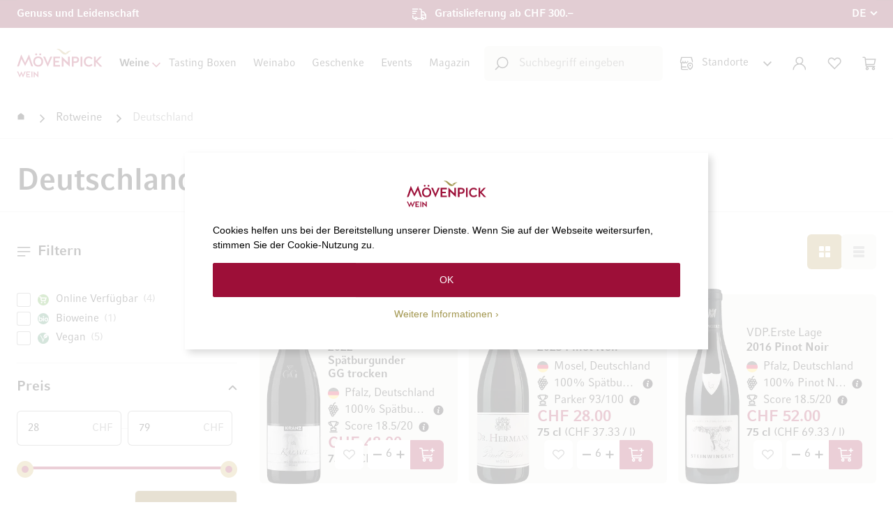

--- FILE ---
content_type: text/html; charset=UTF-8
request_url: https://www.moevenpick-wein.com/de/rotweine/deutschland.html
body_size: 35231
content:
<!doctype html>
<html lang="de">
    <head prefix="og: http://ogp.me/ns#">
        <!--
        # # # # # # # # # # # # # # # # # # # # # # # # # # # # # # # # # # # # # # # # # # # # #
        #
        #        Dieser Onlineshop wurde von der Agentur www.creativestyle.de umgesetzt         #
        #
        # # # # # # # # # # # # # # # # # # # # # # # # # # # # # # # # # # # # # # # # # # # # #
        -->
        <script>
    var LOCALE = 'de\u002DCH';
    var BASE_URL = 'https\u003A\u002F\u002Fwww.moevenpick\u002Dwein.com\u002Fde\u002F';
    var require = {
        'baseUrl': 'https\u003A\u002F\u002Fwww.moevenpick\u002Dwein.com\u002Fstatic\u002Fversion1769076294\u002Ffrontend\u002FCreativestyle\u002Ftheme\u002Dmovenpick\u002Fde_CH'
    };</script>        <meta charset="utf-8"/>
<meta name="title" content="Jetzt Rotweine aus Deutschland kaufen | Mövenpick Wein Shop"/>
<meta name="description" content="Jetzt Rotweine aus Deutschland kaufen ✓ Exklusive Rotweine selektioniert von Mövenpick Wein ✓ Lieferbar in 2-3 Arbeitstagen ✓ Volles Rückgaberecht ➔ Jetzt Angebote und Empfehlungen entdecken"/>
<meta name="keywords" content="Wein,Weingeschäft,Weinhandlung,Weinfachgeschäft,Online,Weinshop,Shop,kaufen,Weine,Weinkeller,exklusiver Wein,Mövenpick"/>
<meta name="robots" content="INDEX,FOLLOW"/>
<meta name="viewport" content="width=device-width, initial-scale=1"/>
<meta name="format-detection" content="telephone=no"/>
<meta property="og:title" content="Jetzt Rotweine aus Deutschland kaufen | Mövenpick Wein Shop"/>
<meta property="og:description" content="Jetzt Rotweine aus Deutschland kaufen ✓ Exklusive Rotweine selektioniert von Mövenpick Wein ✓ Lieferbar in 2-3 Arbeitstagen ✓ Volles Rückgaberecht ➔ Jetzt Angebote und Empfehlungen entdecken"/>
<meta property="og:image" content="https://www.moevenpick-wein.com/static/version1769076294/frontend/Creativestyle/theme-movenpick/de_CH/images/logo.svg"/>
<meta property="og:image:type" content="image/svg+xml"/>
<meta property="og:image:alt" content="Mövenpick Wein Schweiz AG"/>
<meta property="og:url" content="https://www.moevenpick-wein.com/de/rotweine/deutschland.html"/>
<meta property="og:locale" content="de_CH"/>
<meta property="og:type" content="website"/>
<title>Jetzt Rotweine aus Deutschland kaufen | Mövenpick Wein Shop</title>
                <link rel="stylesheet" type="text/css" media="all" href="https://www.moevenpick-wein.com/static/version1769076294/_cache/merged/bd325d86c52522a3ac2a590e600d90e6.min.css" />
<link rel="stylesheet" type="text/css" media="all" href="https://www.moevenpick-wein.com/static/version1769076294/_cache/merged/c00aaaebeec9f0224530c2aab2129c7a.min.css" />
<link rel="icon" type="image/x-icon" href="https://www.moevenpick-wein.com/static/version1769076294/frontend/Creativestyle/theme-movenpick/de_CH/Magento_Theme/favicon.ico" />
<link rel="shortcut icon" type="image/x-icon" href="https://www.moevenpick-wein.com/static/version1769076294/frontend/Creativestyle/theme-movenpick/de_CH/Magento_Theme/favicon.ico" />
<script type="text/javascript" src="https://www.moevenpick-wein.com/static/version1769076294/_cache/merged/c8b950bf6cda73bf4a9b06733fdab445.min.js"></script>
<link rel="apple-touch-icon" sizes="180x180" href="https://www.moevenpick-wein.com/static/version1769076294/frontend/Creativestyle/theme-movenpick/de_CH/Magento_Theme/apple-touch-icon.png" />
<link rel="icon" type="image/png" sizes="32x32" href="https://www.moevenpick-wein.com/static/version1769076294/frontend/Creativestyle/theme-movenpick/de_CH/Magento_Theme/favicon-32x32.png" />
<link rel="icon" type="image/png" sizes="16x16" href="https://www.moevenpick-wein.com/static/version1769076294/frontend/Creativestyle/theme-movenpick/de_CH/Magento_Theme/favicon-16x16.png" />
<link rel="canonical" href="https://www.moevenpick-wein.com/de/rotweine/deutschland.html" />
<meta name="p:domain_verify" content="c75523b730da3fe4d6fc7c68d43bc4e7" />
<style>
.cs-product-teaser__product .cs-product-tile__description,
.cs-product-teaser__product .cs-product-tile__servings {
display: none !important;
}

.cs-buybox__stock-wrapper {
margin-bottom: -7.3rem;
padding-top: 2rem;
}

.cs-vendor-countries__item-figure {
    background: linear-gradient(180deg, rgba(65, 40, 0, 0) 35.1%, #412800 55.71%);
}
.cs-vendor-countries__item-image {
z-index: -1;
}

.cs-buybox__addto-item.cs-buybox__addto-item--compare {
display: none !important;
}

.cs-buybox__reviews-summary:has(.cs-buybox__no-review) {
display: none;
}

.cs-product-tile__attributes-item--country .cs-product-tile__attributes-item-icon {
height: 1.6rem;
}

.cs-checkout .payment-method .payment-method-title .label {
background-image: none !important;
}

.cs-cart-item__link.cs-cart-item__link--wishlist {
display: none;
}

.cs-product-tile--special-deal .cs-product-tile__attributes-item--country svg path {
fill: revert-layer;
stroke: revert-layer;
}
.cs-product-tile--special-deal-black-week .cs-product-tile__wishlist-successor a {
color: #fff;
}
.cs-product-tile--special-deal-black-week .cs-product-tile__wishlist-action--remove::before, .cs-product-tile--special-deal-black-week .cs-product-tile__wishlist-action--remove::after {
background-color: #fff;
}
.cs-product-tile--special-deal-black-week .cs-product-tile__name-link .cs-product-tile__name-sub {
@media (max-width: 1024px) {
font-size: 1.3rem;
line-height: 1.5;
}
}
.cs-product-tile--special-deal-black-week .cs-product-tile__name-link .cs-product-tile__name-main {
@media (max-width: 1024px) {
font-size: 1.5rem;
line-height: 1.3em;
}
}
.cs-product-tile--tasting-box .cs-product-tile__price .price-box {
align-items: flex-start;
}
.cs-product-teaser__headline {
    font-size: 2.6rem;
    font-weight: 400 !important;
}
@media only screen and (min-width: 768px) {
    .cs-product-teaser__headline-wrapper {
        margin-bottom: 2rem !important;
    }
}

.cs-product-tile--teaser.cs-product-tile--special-deal-black-week,
.cs-product-tile--teaser.cs-product-tile--special-deal-black-week .cs-product-tile__container,
.cs-product-tile--teaser.cs-product-tile--special-deal-black-week .cs-product-tile__name-link,
.cs-product-tile--teaser.cs-product-tile--special-deal-black-week .price-box .old-price .price {
color: #000 !important;
}

.cs-product-tile--teaser.cs-product-tile--special-deal-black-week .cs-product-title__special-deal-title {
display: none;
}

.cs-product-tile--teaser.cs-product-tile--special-deal-black-week .cs-product-tile__attributes-item--grapes *,
.cs-product-tile--teaser.cs-product-tile--special-deal-black-week .cs-product-tile__attributes-item--score * {
stroke: unset;
}

.checkout-index-index .totals.shipping.incl .not-calculated {
white-space: normal;
}
.cs-chatbot__tooltip-icon svg,
.cs-chatbot__tooltip-close svg {width: 100%; height: 100%;}
body {-webkit-overflow-scrolling: auto !important;}

.blog-post-view .post-title {
    font-size: 3.2rem; font-weight: 700;
    margin-inline: auto; max-width: 1062px;
    text-align: center; margin-bottom: 4rem;
}
@media only screen and (min-width: 768px) {
    .blog-post-view .post-title {
        font-size: 3.8rem;
    }
}
</style>

<script data-defer-ignore="true">
window.rumv = window.rumv || function() { (window.rumv.q = window.rumv.q || []).push(arguments) };
(function(rum, vi,si,on) {
	var s = JSON.parse( sessionStorage.getItem('rumv') || '{"pageviews":0}' ); s.pageviews++;
	if ( s.urls && s.regex && ( s.page = eval('('+s.regex+')')( s.urls, vi.location.pathname ) ) && !s.page.type ) {
			return sessionStorage.setItem('rumv', JSON.stringify( s ) );
		}
	
	vi.rumv.storage = s;
	var head = si.querySelector('head'), js = si.createElement('script');
	js.src = 'https://d5yoctgpv4cpx.cloudfront.net/'+rum+'/v4-'+vi.location.hostname+'.js';
	head.appendChild(js);
})( 'RUM-045F7D8B4B', window, document, 'moevenpick-wein.com' );
//# sourceURL=rumvision.inline.js
</script>

<script type="speculationrules">
{
  "prefetch": [
    {
      "where": {
        "and": [
          { "not": { "selector_matches": "a[href*='/customer/account']" } },
          { "not": { "selector_matches": "a[href*='/checkout']" } },
          { "or": [
            { "selector_matches": ".cs-image-teaser__link" },
            { "selector_matches": ".cs-product-tile__name-link" },
            { "selector_matches": ".cs-product-tile__thumbnail-link" },
            { "selector_matches": ".cs-offcanvas-navigation__link" },
            { "selector_matches": ".cs-navigation__link" },
            { "selector_matches": ".cs-footer-links__item a" },
            { "selector_matches": ".cs-page-bottom__nav .widget.block.block-cms-link a" }
            ]
          }
        ]
      },
      "eagerness": "moderate"
    }
  ]
}
</script>
<script>var d=document,w="https://tally.so/widgets/embed.js",v=function(){"undefined"!=typeof Tally?Tally.loadEmbeds():d.querySelectorAll("iframe[data-tally-src]:not([src])").forEach((function(e){e.src=e.dataset.tallySrc}))};if("undefined"!=typeof Tally)v();else if(d.querySelector('script[src="'+w+'"]')==null){var s=d.createElement("script");s.src=w,s.onload=v,s.onerror=v,d.body.appendChild(s);}</script>
<script async src="https://tally.so/widgets/embed.js"></script>                    <link rel="preload" href="https://www.moevenpick-wein.com/static/version1769076294/frontend/Creativestyle/theme-movenpick/de_CH/fonts/CompatilFactLTPro-Bd.woff" as="font" type="font/woff2" crossorigin>
                    <link rel="preload" href="https://www.moevenpick-wein.com/static/version1769076294/frontend/Creativestyle/theme-movenpick/de_CH/fonts/CompatilFactLTPro-Rg.woff" as="font" type="font/woff2" crossorigin>
                        <link rel="stylesheet" href="https://www.moevenpick-wein.com/static/version1769076294/frontend/Creativestyle/theme-movenpick/de_CH/css/fonts.min.css" as="style">
            

<script data-defer-ignore="true">    if (!window.breakpoint || typeof window.breakpoint !== 'object') {
        const bpConfig = JSON.parse('{"phone":"370","phoneLg":"480","tablet":"768","laptop":"1024","laptopLg":"1280","desktop":"1440","tv":"1920"}');
        Object.keys(bpConfig).forEach((bp) => bpConfig[bp] = +bpConfig[bp]);

        const bpConfigEntries = Object.entries(bpConfig);
        const breakpointChangeEvent = new CustomEvent('breakpointChange', {detail: {}});

        window.breakpoint = {
            ...bpConfig,
            current: window.innerWidth
        };

        for (let i = 0; i < bpConfigEntries.length; i++) {
            let mq;
            if (i === 0) {
                mq = window.matchMedia(`screen and (max-width: ${bpConfigEntries[i+1][1] - 0.1}px)`);
            } else if (i === bpConfigEntries.length - 1) {
                mq = window.matchMedia(`screen and (min-width: ${bpConfigEntries[i][1]}px)`);
            } else {
                mq = window.matchMedia(`screen and (min-width: ${bpConfigEntries[i][1]}px) and (max-width: ${bpConfigEntries[i+1][1] - 0.1}px)`);
            }

            if (mq && mq.matches) {
                window.breakpoint.current = bpConfigEntries[i][1];
            }

            const handleMqChange = () => {
                if (mq.matches) {
                    window.breakpoint.current = bpConfigEntries[i][1];
                    breakpointChangeEvent.detail.breakpointName = bpConfigEntries[i][0];
                    breakpointChangeEvent.detail.breakpoint= bpConfigEntries[i][1];

                    document.dispatchEvent(breakpointChangeEvent);
                }
            }

            if (mq && mq.addEventListener && typeof mq.addEventListener === 'function') {
                mq.addEventListener('change', handleMqChange);
            } else if (mq && mq.addListener && typeof mq.addListener === 'function') {
                mq.addListener(handleMqChange);
            }
        }
    }</script>
            <script
            id="Cookiebot"
            data-defer-ignore="true"
            src="https://consent.cookiebot.com/uc.js"
            data-cbid="5be62697-27ba-4fa0-a782-1ba597d3653d"
            async
        >
        </script>
    <script>window.dataLayer = window.dataLayer || [];</script>
    <script type="text/x-magento-init">
        {
            "*": {
                "magepalGtmDatalayer": {
                    "isCookieRestrictionModeEnabled": 0,
                    "currentWebsite": 1,
                    "cookieName": "user_allowed_save_cookie",
                    "dataLayer": "dataLayer",
                    "accountId": "GTM-NZMMQJS",
                    "data": [{"ecommerce":{"currencyCode":"CHF"},"pageType":"catalog_category_view","list":"category"},{"event":"categoryPage","category":{"id":"109","name":"Deutschland","path":"Rotweine > Deutschland"}}],
                    "isGdprEnabled": 0,
                    "gdprOption": 0,
                    "addJsInHeader": 0,
                    "containerCode": ""
                }
            }
        }
    </script>
<!-- End Google Tag Manager by MagePal -->    <script type="text/x-magento-init">
        {
            "*": {
                "Magento_PageCache/js/form-key-provider": {
                    "isPaginationCacheEnabled":
                        0                }
            }
        }
    </script>

    <link rel="alternate" href="https://www.moevenpick-wein.com/de/rotweine/deutschland.html" hreflang="de-CH">
    <link rel="alternate" href="https://www.moevenpick-wein.com/fr/vins-rouges/allemagne.html" hreflang="fr-CH">
    <link rel="alternate" href="https://www.moevenpick-wein.de/rotweine/deutschland.html" hreflang="de-DE">
    <link rel="alternate" href="https://www.moevenpick-wein.com/it/vini-rossi/germania.html" hreflang="it-CH">
    <link rel="alternate" href="https://www.moevenpick-wein.com/de/rotweine/deutschland.html" hreflang="x-default">

        <script type="text&#x2F;javascript">var script = document.createElement('script');
script.src = 'https://integrations.etrusted.com/applications/widget.js/v2';
script.async = true;
script.defer = true;
document.head.appendChild(script);</script>
            <link rel='next' href='/rotweine/deutschland.html?p=1' />
<script data-defer-ignore="true">    window.addEventListener('beforeunload', function() {
        const progressElement = document.createElement("div")
        progressElement.classList.add("cs-redirect-progress-bar");

        setTimeout(() => {
            document.body.prepend(progressElement);
        });

        // Remove indicator after 30 seconds
        setTimeout(() => {
            progressElement.remove();
        }, 30000);

        // Remove the element when the page is hidden (handle back/forward cache)
        window.addEventListener('pagehide', function() {
            if (progressElement) {
                progressElement.remove();
            }
        });

        return null;
    });</script>    </head>
    <body data-container="body"
          data-mage-init='{"loaderAjax": {}, "loader": { "icon": "https://www.moevenpick-wein.com/static/version1769076294/frontend/Creativestyle/theme-movenpick/de_CH/images/loader-2.gif"}}'
        id="html-body" class="page-with-filter page-products categorypath-rotweine-deutschland category-deutschland catalog-category-view page-layout-2columns-left">
        
<!-- Google Tag Manager by MagePal -->
<noscript><iframe src="//www.googletagmanager.com/ns.html?id=GTM-NZMMQJS"
height="0" width="0" style="display:none;visibility:hidden"></iframe></noscript>
<!-- End Google Tag Manager by MagePal -->

<script type="text/x-magento-init">
    {
        "*": {
            "Magento_PageBuilder/js/widget-initializer": {
                "config": {"[data-content-type=\"slider\"][data-appearance=\"default\"]":{"Magento_PageBuilder\/js\/content-type\/slider\/appearance\/default\/widget":false},"[data-content-type=\"map\"]":{"Magento_PageBuilder\/js\/content-type\/map\/appearance\/default\/widget":false},"[data-content-type=\"row\"]":{"Magento_PageBuilder\/js\/content-type\/row\/appearance\/default\/widget":false},"[data-content-type=\"tabs\"]":{"Magento_PageBuilder\/js\/content-type\/tabs\/appearance\/default\/widget":false},"[data-content-type=\"slide\"]":{"Magento_PageBuilder\/js\/content-type\/slide\/appearance\/default\/widget":{"buttonSelector":".pagebuilder-slide-button","showOverlay":"hover","dataRole":"slide"}},"[data-content-type=\"banner\"]":{"Magento_PageBuilder\/js\/content-type\/banner\/appearance\/default\/widget":{"buttonSelector":".pagebuilder-banner-button","showOverlay":"hover","dataRole":"banner"}},"[data-content-type=\"buttons\"]":{"Magento_PageBuilder\/js\/content-type\/buttons\/appearance\/inline\/widget":false},"[data-content-type=\"products\"][data-appearance=\"carousel\"]":{"Magento_PageBuilder\/js\/content-type\/products\/appearance\/carousel\/widget":false}},
                "breakpoints": {"desktop":{"label":"Desktop","stage":true,"default":true,"class":"desktop-switcher","icon":"Magento_PageBuilder::css\/images\/switcher\/switcher-desktop.svg","conditions":{"min-width":"1024px"},"options":{"products":{"default":{"slidesToShow":"5"}}}},"tablet":{"conditions":{"max-width":"1024px","min-width":"768px"},"options":{"products":{"default":{"slidesToShow":"4"},"continuous":{"slidesToShow":"3"}}}},"mobile":{"label":"Mobile","stage":true,"class":"mobile-switcher","icon":"Magento_PageBuilder::css\/images\/switcher\/switcher-mobile.svg","media":"only screen and (max-width: 767px)","conditions":{"max-width":"767px","min-width":"640px"},"options":{"products":{"default":{"slidesToShow":"3"}}}},"mobile-small":{"conditions":{"max-width":"640px"},"options":{"products":{"default":{"slidesToShow":"2"},"continuous":{"slidesToShow":"1"}}}}}            }
        }
    }
</script>

<script type="text/x-magento-init">
    {
        "*": {
            "mage/cookies": {
                "expires": null,
                "path": "\u002F",
                "domain": ".www.moevenpick\u002Dwein.com",
                "secure": true,
                "lifetime": "86400"
            }
        }
    }
</script>
    <noscript>
        <div class="message global noscript">
            <div class="content">
                <p>
                    <strong>JavaScript scheint in Ihrem Browser deaktiviert zu sein.</strong>
                    <span>
                        Um unsere Website in bester Weise zu erfahren, aktivieren Sie Javascript in Ihrem Browser.                    </span>
                </p>
            </div>
        </div>
    </noscript>

<script>
    window.cookiesConfig = window.cookiesConfig || {};
    window.cookiesConfig.secure = true;
</script><script>    require.config({
        map: {
            '*': {
                wysiwygAdapter: 'mage/adminhtml/wysiwyg/tiny_mce/tinymceAdapter'
            }
        }
    });</script><script>    require.config({
        paths: {
            googleMaps: 'https\u003A\u002F\u002Fmaps.googleapis.com\u002Fmaps\u002Fapi\u002Fjs\u003Fv\u003D3.56\u0026key\u003D'
        },
        config: {
            'Magento_PageBuilder/js/utils/map': {
                style: '',
            },
            'Magento_PageBuilder/js/content-type/map/preview': {
                apiKey: '',
                apiKeyErrorMessage: 'You\u0020must\u0020provide\u0020a\u0020valid\u0020\u003Ca\u0020href\u003D\u0027https\u003A\u002F\u002Fwww.moevenpick\u002Dwein.com\u002Fde\u002Fadminhtml\u002Fsystem_config\u002Fedit\u002Fsection\u002Fcms\u002F\u0023cms_pagebuilder\u0027\u0020target\u003D\u0027_blank\u0027\u003EGoogle\u0020Maps\u0020API\u0020key\u003C\u002Fa\u003E\u0020to\u0020use\u0020a\u0020map.'
            },
            'Magento_PageBuilder/js/form/element/map': {
                apiKey: '',
                apiKeyErrorMessage: 'You\u0020must\u0020provide\u0020a\u0020valid\u0020\u003Ca\u0020href\u003D\u0027https\u003A\u002F\u002Fwww.moevenpick\u002Dwein.com\u002Fde\u002Fadminhtml\u002Fsystem_config\u002Fedit\u002Fsection\u002Fcms\u002F\u0023cms_pagebuilder\u0027\u0020target\u003D\u0027_blank\u0027\u003EGoogle\u0020Maps\u0020API\u0020key\u003C\u002Fa\u003E\u0020to\u0020use\u0020a\u0020map.'
            },
        }
    });</script><script>
    require.config({
        shim: {
            'Magento_PageBuilder/js/utils/map': {
                deps: ['googleMaps']
            }
        }
    });</script><script type="text/x-magento-init">
{"*":{"Chessio_Matomo\/js\/tracker":{"scriptUrl":"https:\/\/tracking.moevenpick-wein.com\/matomo.js","trackerUrl":"https:\/\/tracking.moevenpick-wein.com\/matomo.php","siteId":1,"actions":[["setEcommerceView",false,false,"Deutschland"],["enableLinkTracking",true],["setLinkTrackingTimer",500],["trackPageView"]]}}}</script>
<script type="text/javascript">
(function (w, d) {
    w._paq = w._paq || [];
    w._paq.push(['setTrackerUrl', 'https://tracking.moevenpick-wein.com/matomo.php']);
    w._paq.push(['setSiteId', 1]);
    var g = d.createElement('script'),
        s = d.getElementsByTagName('script')[0];
    g.type = 'text/javascript';
    g.async = true;
    g.defer = true;
    g.src = 'https://tracking.moevenpick-wein.com/matomo.js';
    s.parentNode.insertBefore(g, s);
})(window, document);
</script>
<script type="text/javascript">
(function (require, undefined) {
    'use strict';
    var moduleName = 'Chessio_Matomo/js/tracker';
    (require !== undefined) && require([moduleName], undefined, function (e) {
        if (e.requireType === 'scripterror'
            && (e.requireModules && e.requireModules[0]) === moduleName
        ) {
            require.undef(moduleName);
            define(moduleName, function () {
                var noop = function () { /* NoOp */ };
                var error = function () {
                    throw new Error('Failed to load Matomo module');
                };
                var mock = {
                    createTracker: error,
                    getMatomo: error,
                    getTracker: error,
                    push: noop
                };
                mock[moduleName] = noop;
                return mock;
            });
        }
    });
})(require);
</script>
<noscript>
    <p>
        <img src="https://tracking.moevenpick-wein.com/matomo.php?idsite=1&rec=1&url=https%3A%2F%2Fwww.moevenpick-wein.com%2Fde%2Frotweine%2Fdeutschland.html"
             style="border: 0;"
             alt="" />
    </p>
</noscript>
<script type="text/x-magento-init">
{
    "\u002A": {
        "Creativestyle_CustomizationMovenpickCustomer\u002Fjs\u002Fview\u002Fchatbot": {}    }
}
</script>
<script type="text/x-magento-init">
{
    "*": {
        "WeArePlanet_Payment/js/weareplanet-device": {
            "scriptUrl" : "https://paymentshub.weareplanet.com/s/79568/payment/device.js?sessionIdentifier=",
            "identifierUrl" : "https://www.moevenpick-wein.com/de/weareplanet_payment/checkout/deviceSession/"
        }
    }
}
</script><div class="page-wrapper"><div class="cs-container cs-container--top-bar"><div class="cs-container__inner cs-topbar"><div class="cs-topbar__wrapper"><div class="cs-topbar__item cs-topbar__item--usps"><div class="cs-topbar__slides-wrapper">
<ul class="cs-topbar__list cs-topbar__list--featured cs-topbar__slides">
<li class="cs-topbar__list-item cs-topbar__slide"><span class="cs-topbar__text">Genuss und Leidenschaft</span></li>
<li class="cs-topbar__list-item cs-topbar__list-item--shipping cs-topbar__slide"><span class="cs-topbar__text">Gratislieferung ab CHF 300.&ndash;</span></li>
</ul>
</div></div><div class="cs-topbar__item cs-topbar__item--language">    <div class="switcher language switcher-language cs-dropdown-switcher cs-dropdown-switcher--topbar cs-dropdown-switcher--language" data-ui-id="language-switcher" id="switcher-language">
        <span class="cs-visually-hidden label switcher-label"><span>Sprache</span></span>
        <div class="actions dropdown options switcher-options">
            <div
                class="action toggle switcher-trigger cs-dropdown-switcher__trigger"
                id="switcher-language-trigger"
                data-mage-init='{"dropdown":{}}'
                data-toggle="dropdown"
                data-trigger-keypress-button="true"
            >
                <span class="cs-dropdown-switcher__trigger-span view-de">
                                                    <img
            class="cs-dropdown-switcher__option-icon cs-dropdown-switcher__option-icon--active lazyload"
            src="[data-uri]"
            data-src="https://www.moevenpick-wein.com/static/version1769076294/frontend/Creativestyle/theme-movenpick/de_CH/images/icons/flag_de.svg"
            alt="DE"
                                >
                                                                    DE                                                        </span>
            </div>
            <ul class="cs-dropdown-switcher__list dropdown switcher-dropdown" data-target="dropdown">
                                    <li class="cs-dropdown-switcher__list-item | view-de switcher-option">
                                            </li>
                                    <li class="cs-dropdown-switcher__list-item | view-fr switcher-option">
                                                    <a class="cs-dropdown-switcher__list-item-link" href="#" data-post='{"action":"https:\/\/www.moevenpick-wein.com\/de\/stores\/store\/redirect\/","data":{"___store":"fr","___from_store":"de","uenc":"aHR0cHM6Ly93d3cubW9ldmVucGljay13ZWluLmNvbS9mci9yb3R3ZWluZS9kZXV0c2NobGFuZC5odG1s"}}'>
                                                                            <img
            class="cs-dropdown-switcher__option-icon cs-dropdown-switcher__option-icon--fr lazyload"
            src="[data-uri]"
            data-src="https://www.moevenpick-wein.com/static/version1769076294/frontend/Creativestyle/theme-movenpick/de_CH/images/icons/flag_fr.svg"
            alt="FR"
                                >
                                                                                                        FR                                                            </a>
                                            </li>
                                    <li class="cs-dropdown-switcher__list-item | view-it switcher-option">
                                                    <a class="cs-dropdown-switcher__list-item-link" href="#" data-post='{"action":"https:\/\/www.moevenpick-wein.com\/de\/stores\/store\/redirect\/","data":{"___store":"it","___from_store":"de","uenc":"aHR0cHM6Ly93d3cubW9ldmVucGljay13ZWluLmNvbS9pdC9yb3R3ZWluZS9kZXV0c2NobGFuZC5odG1s"}}'>
                                                                            <img
            class="cs-dropdown-switcher__option-icon cs-dropdown-switcher__option-icon--it lazyload"
            src="[data-uri]"
            data-src="https://www.moevenpick-wein.com/static/version1769076294/frontend/Creativestyle/theme-movenpick/de_CH/images/icons/flag_it.svg"
            alt="IT"
                                >
                                                                                                        IT                                                            </a>
                                            </li>
                            </ul>
        </div>
    </div>
</div></div></div></div><div class="cs-container cs-container--header"><div class="cs-container__inner"><header class="cs-header"><div class="cs-header__content"><div class="cs-header__offcanvas-toggle">
    <button class="cs-offcanvas-toggle" aria-label="Toggle mobile navigation" aria-expanded="false">
        <span class="cs-offcanvas-toggle__icon"></span>
                    </button>
</div>
<div class="cs-header__logo">
            <a class="logo cs-logo cs-logo--link" href="https://www.moevenpick-wein.com/de/" title="M&#xF6;venpick&#x20;Weine&#x20;Logo">
            <span class="cs-logo__text">Zur Startseite</span>
                    <img class="cs-logo__image"
            src="https://www.moevenpick-wein.com/media/logo/stores/1/movenpick_logo_de.svg"
            alt="M&#xF6;venpick&#x20;Weine&#x20;Logo"
            width="165"            height="55"                    />
            </a>
    </div>
<div class="cs-header__navigation"><span style="display: none;" id="active-category-path" data-active-category-path="2/55/109"></span>
<nav
    class="cs-navigation"
    data-cache-key="704863bf67affa15b8e81188f57643ea"
    data-cache-generation-time="1769133617"
    data-mobile-endpoint-url="https://www.moevenpick-wein.com/de/navigation/mobile/index/"
    aria-label="Main Navigation"
>
    <ul class="cs-navigation__list cs-navigation__list--main">
                    <li
                class="cs-navigation__item cs-navigation__item--main cs-navigation__item--with-flyout"
                data-category-id="624"
                data-category-identifier=""
            >
                <span                    class="cs-navigation__link cs-navigation__link--main"
                    tabindex="0" role="button"                >
                                        Weine                                    </span>
                
<div
    class="cs-navigation__flyout  cs-navigation__flyout--with-teaser"
    data-category-identifier=""
    data-parent-item-id="624"
>

<ul
    class="cs-navigation__list cs-navigation__list--level_1"
    data-parent-item-id="624"
>
    <li
        class="cs-navigation__item cs-navigation__item--level_1"
        data-category-id="633"
            >
        <span            class="cs-navigation__link cs-navigation__link--level_1 cs-navigation__link--with-icon"
        >
                            <span class="cs-navigation__link-icon-wrapper">
                                                    <img
            class="cs-navigation__link-icon&#x20;cs-navigation__link-icon--svg"
            src="https://www.moevenpick-wein.com/media/catalog/category/winetype_1.svg"
            alt=""
                                >
                                        </span>
                        Weintyp                    </span>
        <ul
    class="cs-navigation__list cs-navigation__list--level_2"
    data-parent-item-id="633"
>
    <li
        class="cs-navigation__item cs-navigation__item--level_2 cs-navigation__item--custom"
        data-category-id="634"
            >
        <a href='https://www.moevenpick-wein.com/de/rotweine.html'            class="cs-navigation__link cs-navigation__link--level_2"
        >
                        Rotweine                    </a>
            </li>
            <li
        class="cs-navigation__item cs-navigation__item--level_2 cs-navigation__item--custom"
        data-category-id="635"
            >
        <a href='https://www.moevenpick-wein.com/de/weissweine.html'            class="cs-navigation__link cs-navigation__link--level_2"
        >
                        Weissweine                    </a>
            </li>
            <li
        class="cs-navigation__item cs-navigation__item--level_2"
        data-category-id="636"
            >
        <a href='https://www.moevenpick-wein.com/de/roseweine.html'            class="cs-navigation__link cs-navigation__link--level_2"
        >
                        Roséweine                    </a>
            </li>
            <li
        class="cs-navigation__item cs-navigation__item--level_2"
        data-category-id="638"
            >
        <a href='https://www.moevenpick-wein.com/de/schaumweine.html'            class="cs-navigation__link cs-navigation__link--level_2"
        >
                        Schaumweine                    </a>
            </li>
            <li
        class="cs-navigation__item cs-navigation__item--level_2"
        data-category-id="637"
            >
        <a href='https://www.moevenpick-wein.com/de/suessweine.html'            class="cs-navigation__link cs-navigation__link--level_2"
        >
                        Süssweine                    </a>
            </li>
            <li
        class="cs-navigation__item cs-navigation__item--level_2"
        data-category-id="639"
            >
        <a href='https://www.moevenpick-wein.com/de/sherry-port-likoerweine.html'            class="cs-navigation__link cs-navigation__link--level_2"
        >
                        Sherry, Port & Likörweine                    </a>
            </li>
            <li
        class="cs-navigation__item cs-navigation__item--level_2"
        data-category-id="671"
            >
        <a href='https://www.moevenpick-wein.com/de/bio.html'            class="cs-navigation__link cs-navigation__link--level_2"
        >
                        Bioweine                    </a>
            </li>
            <li
        class="cs-navigation__item cs-navigation__item--level_2"
        data-category-id="670"
            >
        <a href='https://www.moevenpick-wein.com/de/alkoholfrei.html'            class="cs-navigation__link cs-navigation__link--level_2"
        >
                        Alkoholfreie Alternativen                    </a>
            </li>
        </ul>
    </li>
            <li
        class="cs-navigation__item cs-navigation__item--level_1 cs-navigation__item--custom"
        data-category-id="669"
            >
        <span            class="cs-navigation__link cs-navigation__link--level_1 cs-navigation__link--with-icon"
        >
                            <span class="cs-navigation__link-icon-wrapper">
                                                    <img
            class="cs-navigation__link-icon&#x20;cs-navigation__link-icon--svg"
            src="https://www.moevenpick-wein.com/media/catalog/category/beliebte.svg"
            alt=""
                                >
                                        </span>
                        Beliebte Rubriken                    </span>
        <ul
    class="cs-navigation__list cs-navigation__list--level_2"
    data-parent-item-id="669"
>
    <li
        class="cs-navigation__item cs-navigation__item--level_2"
        data-category-id="673"
            >
        <a href='https://www.moevenpick-wein.com/de/neu-bei-moevenpick-wein.html'            class="cs-navigation__link cs-navigation__link--level_2"
        >
                        Neuheiten                    </a>
            </li>
            <li
        class="cs-navigation__item cs-navigation__item--level_2"
        data-category-id="674"
            >
        <a href='https://www.moevenpick-wein.com/de/aktuelle-angebote.html'            class="cs-navigation__link cs-navigation__link--level_2"
        >
                        Aktuelle Angebote                    </a>
            </li>
            <li
        class="cs-navigation__item cs-navigation__item--level_2"
        data-category-id="672"
            >
        <a href='https://www.moevenpick-wein.com/de/top-bewertete-weine.html'            class="cs-navigation__link cs-navigation__link--level_2"
        >
                        Top bewertete Weine                    </a>
            </li>
            <li
        class="cs-navigation__item cs-navigation__item--level_2 cs-navigation__item--custom"
        data-category-id="676"
            >
        <a href='https://www.moevenpick-wein.com/de/outlet'            class="cs-navigation__link cs-navigation__link--level_2"
        >
                        Outlet                    </a>
            </li>
            <li
        class="cs-navigation__item cs-navigation__item--level_2"
        data-category-id="1310"
            >
        <a href='https://www.moevenpick-wein.com/de/rabattierte-weine.html'            class="cs-navigation__link cs-navigation__link--level_2"
        >
                        Rabattierte Weine                    </a>
            </li>
            <li
        class="cs-navigation__item cs-navigation__item--level_2"
        data-category-id="677"
            >
        <a href='https://www.moevenpick-wein.com/de/zubehoer.html'            class="cs-navigation__link cs-navigation__link--level_2"
        >
                        Zubehör                    </a>
            </li>
            <li
        class="cs-navigation__item cs-navigation__item--level_2 cs-navigation__item--custom"
        data-category-id="675"
            >
        <a href='https://www.moevenpick-wein.com/de/wein-des-jahres'            class="cs-navigation__link cs-navigation__link--level_2"
        >
                        Wein des Jahres                    </a>
            </li>
            <li
        class="cs-navigation__item cs-navigation__item--level_2 cs-navigation__item--custom"
        data-category-id="714"
            >
        <a href='https://www.moevenpick-wein.com/de/winzer'            class="cs-navigation__link cs-navigation__link--level_2"
        >
                        Winzer                    </a>
            </li>
        </ul>
    </li>
            <li
        class="cs-navigation__item cs-navigation__item--level_1 cs-navigation__item--custom"
        data-category-id="642"
            >
        <a href='https://www.moevenpick-wein.com/de/rotweine.html'            class="cs-navigation__link cs-navigation__link--level_1"
        >
                        Rotweine aus                    </a>
        <ul
    class="cs-navigation__list cs-navigation__list--level_2"
    data-parent-item-id="642"
>
    <li
        class="cs-navigation__item cs-navigation__item--level_2"
        data-category-id="643"
            >
        <a href='https://www.moevenpick-wein.com/de/rotweine/argentinien.html'            class="cs-navigation__link cs-navigation__link--level_2"
        >
                        Argentinien                    </a>
            </li>
            <li
        class="cs-navigation__item cs-navigation__item--level_2"
        data-category-id="644"
            >
        <a href='https://www.moevenpick-wein.com/de/rotweine/australien.html'            class="cs-navigation__link cs-navigation__link--level_2"
        >
                        Australien                    </a>
            </li>
            <li
        class="cs-navigation__item cs-navigation__item--level_2"
        data-category-id="645"
            >
        <a href='https://www.moevenpick-wein.com/de/rotweine/chile.html'            class="cs-navigation__link cs-navigation__link--level_2"
        >
                        Chile                    </a>
            </li>
            <li
        class="cs-navigation__item cs-navigation__item--level_2"
        data-category-id="646"
            >
        <a href='https://www.moevenpick-wein.com/de/rotweine/frankreich.html'            class="cs-navigation__link cs-navigation__link--level_2"
        >
                        Frankreich                    </a>
            </li>
            <li
        class="cs-navigation__item cs-navigation__item--level_2"
        data-category-id="647"
            >
        <a href='https://www.moevenpick-wein.com/de/rotweine/italien.html'            class="cs-navigation__link cs-navigation__link--level_2"
        >
                        Italien                    </a>
            </li>
            <li
        class="cs-navigation__item cs-navigation__item--level_2"
        data-category-id="648"
            >
        <a href='https://www.moevenpick-wein.com/de/rotweine/schweiz.html'            class="cs-navigation__link cs-navigation__link--level_2"
        >
                        Schweiz                    </a>
            </li>
            <li
        class="cs-navigation__item cs-navigation__item--level_2"
        data-category-id="649"
            >
        <a href='https://www.moevenpick-wein.com/de/rotweine/spanien.html'            class="cs-navigation__link cs-navigation__link--level_2"
        >
                        Spanien                    </a>
            </li>
            <li
        class="cs-navigation__item cs-navigation__item--level_2"
        data-category-id="650"
            >
        <a href='https://www.moevenpick-wein.com/de/rotweine/vereinigte-staaten.html'            class="cs-navigation__link cs-navigation__link--level_2"
        >
                        Vereinigte Staaten                    </a>
            </li>
        </ul>
    </li>
            <li
        class="cs-navigation__item cs-navigation__item--level_1 cs-navigation__item--custom"
        data-category-id="651"
            >
        <a href='https://www.moevenpick-wein.com/de/weissweine.html'            class="cs-navigation__link cs-navigation__link--level_1"
        >
                        Weissweine aus                    </a>
        <ul
    class="cs-navigation__list cs-navigation__list--level_2"
    data-parent-item-id="651"
>
    <li
        class="cs-navigation__item cs-navigation__item--level_2"
        data-category-id="652"
            >
        <a href='https://www.moevenpick-wein.com/de/weissweine/argentinien.html'            class="cs-navigation__link cs-navigation__link--level_2"
        >
                        Argentinien                    </a>
            </li>
            <li
        class="cs-navigation__item cs-navigation__item--level_2"
        data-category-id="653"
            >
        <a href='https://www.moevenpick-wein.com/de/weissweine/deutschland.html'            class="cs-navigation__link cs-navigation__link--level_2"
        >
                        Deutschland                    </a>
            </li>
            <li
        class="cs-navigation__item cs-navigation__item--level_2"
        data-category-id="654"
            >
        <a href='https://www.moevenpick-wein.com/de/weissweine/frankreich.html'            class="cs-navigation__link cs-navigation__link--level_2"
        >
                        Frankreich                    </a>
            </li>
            <li
        class="cs-navigation__item cs-navigation__item--level_2"
        data-category-id="655"
            >
        <a href='https://www.moevenpick-wein.com/de/weissweine/italien.html'            class="cs-navigation__link cs-navigation__link--level_2"
        >
                        Italien                    </a>
            </li>
            <li
        class="cs-navigation__item cs-navigation__item--level_2"
        data-category-id="656"
            >
        <a href='https://www.moevenpick-wein.com/de/weissweine/schweiz.html'            class="cs-navigation__link cs-navigation__link--level_2"
        >
                        Schweiz                    </a>
            </li>
            <li
        class="cs-navigation__item cs-navigation__item--level_2"
        data-category-id="657"
            >
        <a href='https://www.moevenpick-wein.com/de/weissweine/spanien.html'            class="cs-navigation__link cs-navigation__link--level_2"
        >
                        Spanien                    </a>
            </li>
            <li
        class="cs-navigation__item cs-navigation__item--level_2"
        data-category-id="658"
            >
        <a href='https://www.moevenpick-wein.com/de/weissweine/suedafrika.html'            class="cs-navigation__link cs-navigation__link--level_2"
        >
                        Südafrika                    </a>
            </li>
            <li
        class="cs-navigation__item cs-navigation__item--level_2"
        data-category-id="659"
            >
        <a href='https://www.moevenpick-wein.com/de/weissweine/vereinigte-staaten.html'            class="cs-navigation__link cs-navigation__link--level_2"
        >
                        Vereinigte Staaten                    </a>
            </li>
        </ul>
    </li>
            <li
        class="cs-navigation__item cs-navigation__item--level_1 cs-navigation__item--custom"
        data-category-id="660"
            >
        <a href='https://www.moevenpick-wein.com/de/schaumweine.html'            class="cs-navigation__link cs-navigation__link--level_1"
        >
                        Schaumweine                    </a>
        <ul
    class="cs-navigation__list cs-navigation__list--level_2"
    data-parent-item-id="660"
>
    <li
        class="cs-navigation__item cs-navigation__item--level_2"
        data-category-id="661"
            >
        <a href='https://www.moevenpick-wein.com/de/schaumweine/frankreich/champagne.html'            class="cs-navigation__link cs-navigation__link--level_2"
        >
                        Champagner                    </a>
            </li>
            <li
        class="cs-navigation__item cs-navigation__item--level_2"
        data-category-id="662"
            >
        <a href='https://www.moevenpick-wein.com/de/weine/schaumweine/prosecco.html'            class="cs-navigation__link cs-navigation__link--level_2"
        >
                        Prosecco                    </a>
            </li>
            <li
        class="cs-navigation__item cs-navigation__item--level_2"
        data-category-id="663"
            >
        <a href='https://www.moevenpick-wein.com/de/schaumweine/schweiz.html'            class="cs-navigation__link cs-navigation__link--level_2"
        >
                        Schweizer Schaumweine                    </a>
            </li>
            <li
        class="cs-navigation__item cs-navigation__item--level_2"
        data-category-id="664"
            >
        <a href='https://www.moevenpick-wein.com/de/schaumweine/spanien/cava.html'            class="cs-navigation__link cs-navigation__link--level_2"
        >
                        Cava                    </a>
            </li>
            <li
        class="cs-navigation__item cs-navigation__item--level_2"
        data-category-id="665"
            >
        <a href='https://www.moevenpick-wein.com/de/schaumweine/italien/lombardei/franciacorta.html'            class="cs-navigation__link cs-navigation__link--level_2"
        >
                        Franciacorta                    </a>
            </li>
            <li
        class="cs-navigation__item cs-navigation__item--level_2"
        data-category-id="666"
            >
        <a href='https://www.moevenpick-wein.com/de/weine/schaumweine/spumante.html'            class="cs-navigation__link cs-navigation__link--level_2"
        >
                        Spumante                    </a>
            </li>
            <li
        class="cs-navigation__item cs-navigation__item--level_2"
        data-category-id="667"
            >
        <a href='https://www.moevenpick-wein.com/de/weine/schaumweine/cremant.html'            class="cs-navigation__link cs-navigation__link--level_2"
        >
                        Crémant                    </a>
            </li>
            <li
        class="cs-navigation__item cs-navigation__item--level_2"
        data-category-id="668"
            >
        <a href='https://www.moevenpick-wein.com/de/weine/schaumweine/sekt.html'            class="cs-navigation__link cs-navigation__link--level_2"
        >
                        Sekt                    </a>
            </li>
        </ul>
    </li>
        </ul>


        
    <div class="cs-container cs-container--image-teaser ">
        <div class="cs-container__inner">
            
            <div class="cs-image-teaser                 cs-image-teaser--items-in-row-1                cs-image-teaser--items-in-row-mobile-1                cs-image-teaser--content-over                                                                cs-navigation__teaser cs-image-teaser--featured  cs-image-teaser--container-width"
                            >
                <div class="cs-image-teaser__slides-wrapper">
                    
                    
                    <ul class="cs-image-teaser__slides cs-image-teaser__slides ">
                                                                            <li class="cs-image-teaser__slide cs-image-teaser__slide--scheme-dark cs-image-teaser__slide--image-uploaded "
    >

    
            <a href="https://www.moevenpick-wein.com/de/jahrgangstabelle"
           class="cs-image-teaser__link"
                              >
        <figure class="cs-image-teaser__figure">
        
    <picture class="cs-image-teaser__picture" style="aspect-ratio: 3/5">
                <source
                             srcset="[data-uri]"
                                    data-srcset="https://www.moevenpick-wein.com/media/catalog/category/Trinkreifetabelle_DE.jpg 400w"
                            
            type="image/jpeg"
                                        width="400"
                                        height="667"
                    >
        <img
            class="cs-image-teaser__image lazyload"
            alt="Trinkreifetabelle 2025"
            
            src="[data-uri]"
                                                data-src="https://www.moevenpick-wein.com/media/catalog/category/Trinkreifetabelle_DE.jpg"
                    data-srcset="https://www.moevenpick-wein.com/media/catalog/category/Trinkreifetabelle_DE.jpg 400w"
                                                                    width="400"
                                        height="667"
                                            >
    </picture>

                    <figcaption class="cs-image-teaser__content-wrapper cs-image-teaser__content-wrapper--content-align-x-2  cs-image-teaser__content-wrapper--content-align-y-1 cs-image-teaser__content-wrapper--over cs-image-teaser__content-wrapper--cta-only">
                
                
                                <div class="cs-image-teaser__content">
                                                                                                                                <div class="cs-image-teaser__cta">
        <span class="cs-image-teaser__cta-span">Mehr erfahren</span>
                            <img
            class="cs-image-teaser__cta-icon inline-svg"
            src="[data-uri]"
            data-src="https://www.moevenpick-wein.com/static/version1769076294/frontend/Creativestyle/theme-movenpick/de_CH/images/icons/arrow_next.svg"
            alt=""
                                >
                </div>
                    
                                    </div>
                            </figcaption>
            </figure>
            </a>
    
    </li>
                                                                        </ul>

                    
                                    </div>

                            </div>
        </div>
            </div>
    
</div>
            </li>
                    <li
                class="cs-navigation__item cs-navigation__item--main cs-navigation__item--custom"
                data-category-id="626"
                data-category-identifier=""
            >
                <a href='https://www.moevenpick-wein.com/de/wein-tasting-box'                    class="cs-navigation__link cs-navigation__link--main"
                                    >
                                        Tasting Boxen                                    </a>
                            </li>
                    <li
                class="cs-navigation__item cs-navigation__item--main cs-navigation__item--custom"
                data-category-id="627"
                data-category-identifier=""
            >
                <a href='https://www.moevenpick-wein.com/de/weinabo'                    class="cs-navigation__link cs-navigation__link--main"
                                    >
                                        Weinabo                                    </a>
                            </li>
                    <li
                class="cs-navigation__item cs-navigation__item--main cs-navigation__item--custom"
                data-category-id="1306"
                data-category-identifier=""
            >
                <a href='https://www.moevenpick-wein.com/de/geschenkservice'                    class="cs-navigation__link cs-navigation__link--main"
                                    >
                                        Geschenke                                    </a>
                            </li>
                    <li
                class="cs-navigation__item cs-navigation__item--main cs-navigation__item--custom"
                data-category-id="628"
                data-category-identifier=""
            >
                <a href='https://www.moevenpick-wein.com/de/objects/event/listing/order/next_date/dir/asc/'                    class="cs-navigation__link cs-navigation__link--main"
                                    >
                                        Events                                    </a>
                            </li>
                    <li
                class="cs-navigation__item cs-navigation__item--main cs-navigation__item--custom"
                data-category-id="632"
                data-category-identifier=""
            >
                <a href='https://www.moevenpick-wein.com/de/magazin'                    class="cs-navigation__link cs-navigation__link--main"
                                    >
                                        Magazin                                    </a>
                            </li>
            </ul>
</nav>
</div>
<div class="cs-header__search">
    <form role="search" class="cs-header-search" id="search_mini_form" action="https://www.moevenpick-wein.com/de/catalogsearch/result/" method="get">
        <div class="cs-header-search__field">
            <label class="label cs-header-search__label" for="search" data-role="minisearch-label">
                <span>Suche</span>
            </label>
            <input id="search"
                data-mage-init='{
                    "quickSearch":{
                        "formSelector":"#search_mini_form",
                        "url":"https://www.moevenpick-wein.com/de/search/ajax/suggest/",
                        "destinationSelector":"#search_autocomplete",
                        "templates": {"term":{"title":"Vorschl\u00e4ge","template":"Smile_ElasticsuiteCore\/autocomplete\/term"},"event":{"title":"Ereignisse","template":"Creativestyle_CustomizationMovenpickEvent\/autocomplete\/event"},"product":{"title":"Artikel","template":"Smile_ElasticsuiteCatalog\/autocomplete\/product"},"category":{"title":"Kategorien","template":"Smile_ElasticsuiteCatalog\/autocomplete\/category"},"product_attribute":{"title":"Attribute","template":"Smile_ElasticsuiteCatalog\/autocomplete\/product-attribute","titleRenderer":"Smile_ElasticsuiteCatalog\/js\/autocomplete\/product-attribute"},"cms_page":{"title":"Seiten","template":"Smile_ElasticsuiteCms\/autocomplete\/cms"},"brand":{"title":"Marke","template":"MageSuite_BrandManagement\/autocomplete\/brand"},"blog_post":{"title":"Seiten","template":"Comwrap_ElasticsuiteBlog\/autocomplete\/post"}},
                        "priceFormat" : {"pattern":"CHF\u00a0%s","precision":2,"requiredPrecision":2,"decimalSymbol":".","groupSymbol":"\u2019","groupLength":3,"integerRequired":false}}
                    }'
                type="text"
                name="q"
                value=""
                placeholder="Suchbegriff eingeben"
                class="cs-header-search__input"
                maxlength="128"
                role="combobox"
                aria-haspopup="false"
                aria-autocomplete="both"
                aria-expanded="false"
                autocomplete="off"
                data-block="autocomplete-form"
                aria-controls="search_autocomplete"
            />
            <div class="cs-header-search__action">
                <span class="cs-header-search__close" tabindex="0" role="button" aria-label="Schlie&#xDF;en">
                            <img
            class="cs-header-search__close-icon inline-svg"
            src="[data-uri]"
            data-src="https://www.moevenpick-wein.com/static/version1769076294/frontend/Creativestyle/theme-movenpick/de_CH/images/icons/header-search/icon-close.svg"
            alt=""
                                >
                        <span class="cs-header-search__close-label">Suche schließen</span>
                </span>
                <button class="cs-header-search__button" type="submit">
                    <span class="cs-header-search__button-container cs-header-search__button-container--search">
                        <svg role="img" aria-label="search" class="cs-header-search__button-icon cs-header-search__button-icon--search" xmlns="http://www.w3.org/2000/svg" fill="none" viewBox="0 0 20 21"><path fill="#000" d="M11.409.5a8.587 8.587 0 00-8.592 8.591c0 2.033.702 3.957 1.99 5.498L0 19.395 1.105 20.5l4.806-4.806a8.526 8.526 0 005.498 1.989A8.587 8.587 0 0020 9.09 8.587 8.587 0 0011.409.5zm0 15.62a7.037 7.037 0 01-7.03-7.029 7.037 7.037 0 017.03-7.029 7.037 7.037 0 017.029 7.03 7.037 7.037 0 01-7.03 7.029z"/></svg>                    </span>
                    <span class="cs-header-search__button-container cs-header-search__button-container--loader">
                                <img
            class="cs-header-search__button-icon cs-header-search__button-icon--loader inline-svg"
            src="[data-uri]"
            data-src="https://www.moevenpick-wein.com/static/version1769076294/frontend/Creativestyle/theme-movenpick/de_CH/images/icons/header-search/icon-spinner.svg"
            alt="loading"
                                >
                        </span>
                    <span class="cs-header-search__button-label">Suche</span>
                </button>
            </div>
        </div>
        <div
            id="search_autocomplete"
            class="cs-header-search__autocomplete search-autocomplete cs-autocomplete"
        ></div>
    </form>
</div>
    <div class="cs-header__subsidiary">
        <svg aria-hidden="true" class="cs-header__subsidiary-icon" xmlns="http://www.w3.org/2000/svg" fill="none" viewBox="0 0 20 21"><g fill="#000" clip-path="url(#a)"><path fill-rule="evenodd" d="M7.344 6.945v.782h1.562v-.782H7.344zm-3.672 0v.86h1.562v-.86H3.672zm7.422 0v.782h1.562v-.782h-1.562z" clip-rule="evenodd"/><path d="M14.336 13.621a1.172 1.172 0 112.344 0 1.172 1.172 0 01-2.344 0z"/><path fill-rule="evenodd" d="M16.001 20.009l-.493-.606-.493.606.493.401.493-.401zm-.493-1.646a14.169 14.169 0 01-.049-.044 16.29 16.29 0 01-1.216-1.253c-.442-.51-.868-1.078-1.18-1.65-.315-.58-.484-1.109-.484-1.558v-.234a2.929 2.929 0 115.858 0v.234c0 .45-.169.978-.485 1.558-.312.572-.737 1.14-1.18 1.65-.44.508-.882.943-1.216 1.253l-.048.044zm-.494 1.645l.494-.605.493.605h.002l.003-.003a.668.668 0 00.01-.008l.035-.03.127-.107a17.883 17.883 0 001.776-1.77c.485-.561.986-1.222 1.37-1.926.38-.697.675-1.492.675-2.306v-.234a4.491 4.491 0 10-8.982 0v.234c0 .814.295 1.609.675 2.306.383.704.885 1.365 1.37 1.925a17.883 17.883 0 001.903 1.878l.035.03a.668.668 0 00.01.008l.003.002.001.001zm0-1.21z" clip-rule="evenodd"/><path d="M9.583 14.997h-7.09v1.562h7.648a7.014 7.014 0 01-.558-1.562z"/><path d="M11.881 19.112l-.149-.174H3.946a.782.782 0 01-.78-.782v-7.831a2.61 2.61 0 001.288-.696 2.609 2.609 0 003.683-.011 2.648 2.648 0 002.282.732 6.098 6.098 0 012.346-2.121 1.048 1.048 0 01-.108-.463v-.04h-1.562a1.095 1.095 0 01-2.188 0H7.344v.04a1.056 1.056 0 01-2.11 0H3.672c0 .581-.473 1.054-1.055 1.054-.557 0-1-.395-1.05-.917l1.749-5.84h13.369l1.748 5.802a1.045 1.045 0 01-.12.396 6.08 6.08 0 011.282.901A2.6 2.6 0 0020 7.766V7.65L17.846.5H2.153L0 7.69v.115c0 .699.276 1.351.776 1.837.241.234.521.416.826.541v7.973A2.346 2.346 0 003.945 20.5h9.273a19.63 19.63 0 01-1.337-1.388z"/></g><defs><clipPath id="a"><path fill="#fff" d="M0 .5h20v20H0z"/></clipPath></defs></svg>        <select class="cs-header__subsidiary-dropdown" data-mage-init='{"Creativestyle_CustomizationMovenpickSubsidiary/js/subsidiary-dropdown": {}}'>
            <option value="" disabled selected>Standorte</option>
            <option value="https&#x3A;&#x2F;&#x2F;www.moevenpick-wein.com&#x2F;de&#x2F;objects&#x2F;subsidiary&#x2F;finder&#x2F;" data-title="Alle&#x20;Standorte">
                Alle Standorte            </option>
                            <option
                    value="https&#x3A;&#x2F;&#x2F;www.moevenpick-wein.com&#x2F;de&#x2F;moevenpick-wein-basel&#x2F;"
                    data-title="M&#xF6;venpick&#x20;Wein&#x20;Basel">
                    Mövenpick Wein Basel                </option>
                            <option
                    value="https&#x3A;&#x2F;&#x2F;www.moevenpick-wein.com&#x2F;de&#x2F;moevenpick-wein-bern&#x2F;"
                    data-title="M&#xF6;venpick&#x20;Wein&#x20;Bern">
                    Mövenpick Wein Bern                </option>
                            <option
                    value="https&#x3A;&#x2F;&#x2F;www.moevenpick-wein.com&#x2F;de&#x2F;moevenpick-wein-biel&#x2F;"
                    data-title="M&#xF6;venpick&#x20;Wein&#x20;Biel">
                    Mövenpick Wein Biel                </option>
                            <option
                    value="https&#x3A;&#x2F;&#x2F;www.moevenpick-wein.com&#x2F;de&#x2F;moevenpick-wein-brig&#x2F;"
                    data-title="M&#xF6;venpick&#x20;Wein&#x20;Brig">
                    Mövenpick Wein Brig                </option>
                            <option
                    value="https&#x3A;&#x2F;&#x2F;www.moevenpick-wein.com&#x2F;de&#x2F;moevenpick-wein-brunnen&#x2F;"
                    data-title="M&#xF6;venpick&#x20;Wein&#x20;Brunnen">
                    Mövenpick Wein Brunnen                </option>
                            <option
                    value="https&#x3A;&#x2F;&#x2F;www.moevenpick-wein.com&#x2F;de&#x2F;moevenpick-wein-bursins&#x2F;"
                    data-title="M&#xF6;venpick&#x20;Wein&#x20;Bursins">
                    Mövenpick Wein Bursins                </option>
                            <option
                    value="https&#x3A;&#x2F;&#x2F;www.moevenpick-wein.com&#x2F;de&#x2F;moevenpick-wein-chur&#x2F;"
                    data-title="M&#xF6;venpick&#x20;Wein&#x20;Chur">
                    Mövenpick Wein Chur                </option>
                            <option
                    value="https&#x3A;&#x2F;&#x2F;www.moevenpick-wein.com&#x2F;de&#x2F;moevenpick-wein-crissier&#x2F;"
                    data-title="M&#xF6;venpick&#x20;Wein&#x20;Crissier">
                    Mövenpick Wein Crissier                </option>
                            <option
                    value="https&#x3A;&#x2F;&#x2F;www.moevenpick-wein.com&#x2F;de&#x2F;moevenpick-wein-emmen&#x2F;"
                    data-title="M&#xF6;venpick&#x20;Wein&#x20;Emmen">
                    Mövenpick Wein Emmen                </option>
                            <option
                    value="https&#x3A;&#x2F;&#x2F;www.moevenpick-wein.com&#x2F;de&#x2F;moevenpick-wein-fribourg&#x2F;"
                    data-title="M&#xF6;venpick&#x20;Wein&#x20;Fribourg">
                    Mövenpick Wein Fribourg                </option>
                            <option
                    value="https&#x3A;&#x2F;&#x2F;www.moevenpick-wein.com&#x2F;de&#x2F;moevenpick-wein-genf-centre&#x2F;"
                    data-title="M&#xF6;venpick&#x20;Wein&#x20;Genf-Centre">
                    Mövenpick Wein Genf-Centre                </option>
                            <option
                    value="https&#x3A;&#x2F;&#x2F;www.moevenpick-wein.com&#x2F;de&#x2F;moevenpick-wein-genf-meyrin&#x2F;"
                    data-title="M&#xF6;venpick&#x20;Wein&#x20;Genf-Meyrin">
                    Mövenpick Wein Genf-Meyrin                </option>
                            <option
                    value="https&#x3A;&#x2F;&#x2F;www.moevenpick-wein.com&#x2F;de&#x2F;moevenpick-wein-heimberg-thun&#x2F;"
                    data-title="M&#xF6;venpick&#x20;Wein&#x20;Heimberg,&#x20;Thun">
                    Mövenpick Wein Heimberg, Thun                </option>
                            <option
                    value="https&#x3A;&#x2F;&#x2F;www.moevenpick-wein.com&#x2F;de&#x2F;moevenpick-wein-kloten&#x2F;"
                    data-title="M&#xF6;venpick&#x20;Wein&#x20;Kloten">
                    Mövenpick Wein Kloten                </option>
                            <option
                    value="https&#x3A;&#x2F;&#x2F;www.moevenpick-wein.com&#x2F;de&#x2F;moevenpick-wein-locarno&#x2F;"
                    data-title="M&#xF6;venpick&#x20;Wein&#x20;Locarno">
                    Mövenpick Wein Locarno                </option>
                            <option
                    value="https&#x3A;&#x2F;&#x2F;www.moevenpick-wein.com&#x2F;de&#x2F;moevenpick-wein-luzern&#x2F;"
                    data-title="M&#xF6;venpick&#x20;Wein&#x20;Luzern">
                    Mövenpick Wein Luzern                </option>
                            <option
                    value="https&#x3A;&#x2F;&#x2F;www.moevenpick-wein.com&#x2F;de&#x2F;moevenpick-wein-oftringen&#x2F;"
                    data-title="M&#xF6;venpick&#x20;Wein&#x20;Oftringen">
                    Mövenpick Wein Oftringen                </option>
                            <option
                    value="https&#x3A;&#x2F;&#x2F;www.moevenpick-wein.com&#x2F;de&#x2F;moevenpick-wein-pfaeffikon-sz&#x2F;"
                    data-title="M&#xF6;venpick&#x20;Wein&#x20;Pf&#xE4;ffikon&#x20;SZ">
                    Mövenpick Wein Pfäffikon SZ                </option>
                            <option
                    value="https&#x3A;&#x2F;&#x2F;www.moevenpick-wein.com&#x2F;de&#x2F;moevenpick-wein-reinach-bl&#x2F;"
                    data-title="M&#xF6;venpick&#x20;Wein&#x20;Reinach&#x20;BL">
                    Mövenpick Wein Reinach BL                </option>
                            <option
                    value="https&#x3A;&#x2F;&#x2F;www.moevenpick-wein.com&#x2F;de&#x2F;moevenpick-wein-rotkreuz&#x2F;"
                    data-title="M&#xF6;venpick&#x20;Wein&#x20;Rotkreuz">
                    Mövenpick Wein Rotkreuz                </option>
                            <option
                    value="https&#x3A;&#x2F;&#x2F;www.moevenpick-wein.com&#x2F;de&#x2F;moevenpick-wein-shoppyland&#x2F;"
                    data-title="M&#xF6;venpick&#x20;Wein&#x20;Shoppyland">
                    Mövenpick Wein Shoppyland                </option>
                            <option
                    value="https&#x3A;&#x2F;&#x2F;www.moevenpick-wein.com&#x2F;de&#x2F;moevenpick-wein-st-gallen&#x2F;"
                    data-title="M&#xF6;venpick&#x20;Wein&#x20;St.&#x20;Gallen">
                    Mövenpick Wein St. Gallen                </option>
                            <option
                    value="https&#x3A;&#x2F;&#x2F;www.moevenpick-wein.com&#x2F;de&#x2F;moevenpick-wein-suhr&#x2F;"
                    data-title="M&#xF6;venpick&#x20;Wein&#x20;Suhr">
                    Mövenpick Wein Suhr                </option>
                            <option
                    value="https&#x3A;&#x2F;&#x2F;www.moevenpick-wein.com&#x2F;de&#x2F;moevenpick-wein-vaduz-fl&#x2F;"
                    data-title="M&#xF6;venpick&#x20;Wein&#x20;Vaduz&#x20;&#x28;FL&#x29;">
                    Mövenpick Wein Vaduz (FL)                </option>
                            <option
                    value="https&#x3A;&#x2F;&#x2F;www.moevenpick-wein.com&#x2F;de&#x2F;moevenpick-wein-volketswil&#x2F;"
                    data-title="M&#xF6;venpick&#x20;Wein&#x20;Volketswil">
                    Mövenpick Wein Volketswil                </option>
                            <option
                    value="https&#x3A;&#x2F;&#x2F;www.moevenpick-wein.com&#x2F;de&#x2F;moevenpick-wein-wettingen&#x2F;"
                    data-title="M&#xF6;venpick&#x20;Wein&#x20;Wettingen">
                    Mövenpick Wein Wettingen                </option>
                            <option
                    value="https&#x3A;&#x2F;&#x2F;www.moevenpick-wein.com&#x2F;de&#x2F;moevenpick-wein-wil&#x2F;"
                    data-title="M&#xF6;venpick&#x20;Wein&#x20;Wil">
                    Mövenpick Wein Wil                </option>
                            <option
                    value="https&#x3A;&#x2F;&#x2F;www.moevenpick-wein.com&#x2F;de&#x2F;moevenpick-wein-winterthur&#x2F;"
                    data-title="M&#xF6;venpick&#x20;Wein&#x20;Winterthur">
                    Mövenpick Wein Winterthur                </option>
                            <option
                    value="https&#x3A;&#x2F;&#x2F;www.moevenpick-wein.com&#x2F;de&#x2F;moevenpick-wein-zollikon&#x2F;"
                    data-title="M&#xF6;venpick&#x20;Wein&#x20;Zollikon">
                    Mövenpick Wein Zollikon                </option>
                            <option
                    value="https&#x3A;&#x2F;&#x2F;www.moevenpick-wein.com&#x2F;de&#x2F;moevenpick-wein-zug&#x2F;"
                    data-title="M&#xF6;venpick&#x20;Wein&#x20;Zug">
                    Mövenpick Wein Zug                </option>
                            <option
                    value="https&#x3A;&#x2F;&#x2F;www.moevenpick-wein.com&#x2F;de&#x2F;moevenpick-wein-zuerich-enge&#x2F;"
                    data-title="M&#xF6;venpick&#x20;Wein&#x20;Z&#xFC;rich-Enge">
                    Mövenpick Wein Zürich-Enge                </option>
                            <option
                    value="https&#x3A;&#x2F;&#x2F;www.moevenpick-wein.com&#x2F;de&#x2F;moevenpick-wein-bar-zuerich&#x2F;"
                    data-title="M&#xF6;venpick&#x20;Wein-Bar&#x20;Z&#xFC;rich">
                    Mövenpick Wein-Bar Zürich                </option>
                    </select>
    </div>
    <ul class="header links cs-header__user-nav cs-header-user-nav ">
        <li class="cs-header-user-nav__item cs-header-user-nav__item--search">
    <div class="cs-header-user-nav__link cs-header-user-nav__link--search" role="button" tabindex="0" aria-label="Suche">
        <div class="cs-header-user-nav__icon-wrapper">
            <svg role="img" aria-label="search" class="cs-header-user-nav__icon cs-header-user-nav__icon--search" xmlns="http://www.w3.org/2000/svg" fill="none" viewBox="0 0 20 21"><g clip-path="url(#a)"><path fill="#000" d="M11.409.5a8.587 8.587 0 00-8.592 8.591c0 2.033.702 3.957 1.99 5.498L0 19.395 1.105 20.5l4.806-4.806a8.526 8.526 0 005.498 1.989A8.587 8.587 0 0020 9.09 8.587 8.587 0 0011.409.5zm0 15.62a7.037 7.037 0 01-7.03-7.029 7.037 7.037 0 017.03-7.029 7.037 7.037 0 017.029 7.03 7.037 7.037 0 01-7.03 7.029z"/></g><defs><clipPath id="a"><path fill="#fff" d="M0 .5h20v20H0z"/></clipPath></defs></svg>        </div>
                    <span class="cs-header-user-nav__label">Suche</span>
            </div>
</li>
    
<li class="cs-header-user-nav__item cs-header-user-nav__item--account">
    <a class="cs-header-user-nav__link" href="https://www.moevenpick-wein.com/de/customer/account/" rel="nofollow">
        <div class="cs-header-user-nav__icon-wrapper">
                            <svg aria-hidden="true" class="cs-header-user-nav__icon cs-header-user-nav__icon--my-account" xmlns="http://www.w3.org/2000/svg" fill="none" viewBox="0 0 21 21"><g clip-path="url(#a)"><path fill="#000" d="M17.404 13.429a9.963 9.963 0 00-3.8-2.384 5.78 5.78 0 002.51-4.764A5.788 5.788 0 0010.333.5a5.788 5.788 0 00-5.781 5.781 5.78 5.78 0 002.51 4.764 9.962 9.962 0 00-3.8 2.384A9.935 9.935 0 00.333 20.5h1.563c0-4.652 3.785-8.438 8.437-8.438 4.652 0 8.438 3.786 8.438 8.438h1.562a9.935 9.935 0 00-2.929-7.071zM10.333 10.5c-2.326 0-4.219-1.893-4.219-4.219s1.893-4.218 4.219-4.218c2.326 0 4.219 1.892 4.219 4.218S12.659 10.5 10.333 10.5z"/></g><defs><clipPath id="a"><path fill="#fff" d="M.333.5h20v20h-20z"/></clipPath></defs></svg>                    </div>
                                    <span class="cs-header-user-nav__label">Konto</span>
                        </a>
</li>
<li class="link wishlist cs-header-user-nav__item cs-header-user-nav__item--wishlist" data-bind="scope: 'wishlist'">
    <a class="cs-header-user-nav__link" href="https://www.moevenpick-wein.com/de/wishlist/" rel="nofollow">
        <div class="cs-header-user-nav__icon-wrapper" data-bind="css: { 'cs-header-user-nav__icon-wrapper--with-items': wishlist().counter }">
            <svg aria-hidden="true" class="cs-header-user-nav__icon cs-header-user-nav__icon--wishlist" xmlns="http://www.w3.org/2000/svg" fill="none" viewBox="0 0 21 21"><path fill="#000" d="M19.065 3.151c-1.033-1.033-2.378-1.602-3.789-1.602-1.41 0-2.756.57-3.788 1.602l-.821.82-.82-.82C8.813 2.118 7.467 1.55 6.056 1.55c-1.41 0-2.755.57-3.788 1.602A5.433 5.433 0 00.667 7.018c0 1.46.568 2.832 1.599 3.864l8.401 8.569 8.401-8.569a5.432 5.432 0 001.599-3.864c0-1.46-.569-2.834-1.602-3.867zm-1.105 6.63l-7.293 7.438L3.374 9.78a3.88 3.88 0 01-1.145-2.762 3.88 3.88 0 011.145-2.762c.737-.738 1.69-1.144 2.684-1.144.993 0 1.946.406 2.684 1.144l1.925 1.925 1.925-1.925c.738-.738 1.691-1.144 2.684-1.144.993 0 1.947.406 2.684 1.144.738.738 1.144 1.719 1.144 2.762s-.406 2.024-1.144 2.762z"/><defs><clipPath id="a"><path fill="#fff" d="M.667.5h20v20h-20z"/></clipPath></defs></svg>            <span class="cs-header-user-nav__qty-counter cs-header-user-nav__qty-counter--wishlist" data-bind="css: { 'cs-header-user-nav__qty-counter--have-items': wishlist().counter, 'cs-header-user-nav__qty-counter--empty': !wishlist().counter }">
                <span class="counter qty cs-header-user-nav__qty-counter-span">
                    <!-- ko if: wishlist().counter -->
                        <!-- ko text: parseInt(wishlist().counter) --><!-- /ko -->
                    <!-- /ko -->
                    <!-- ko if: !wishlist().counter -->
                    0
                    <!-- /ko -->
                </span>
            </span>
        </div>
                    <span class="cs-header-user-nav__label">Wunschliste</span>
            </a>
</li>
<script type="text/x-magento-init">
    {
        "*": {
            "Magento_Ui/js/core/app": {
                "components": {
                    "wishlist": {
                        "component": "Magento_Wishlist/js/view/wishlist"
                    }
                }
            }
        }
    }

</script>
<li class="cs-header-user-nav__item cs-header-user-nav__item--cart cs-addtocart">
    <div class="cs-addtocart__minicart minicart-wrapper" data-block="minicart">
        <a class="cs-header-user-nav__link cs-addtocart__minicart-link action cs-minicart__toggle"
            href="https://www.moevenpick-wein.com/de/checkout/cart/"
                            aria-expanded="false"
                        data-bind="scope: 'minicart_content'"
            rel="nofollow"
        >
            <div class="cs-header-user-nav__icon-wrapper" data-bind="css: { 'cs-header-user-nav__icon-wrapper--with-items': getCartParam('summary_count') > 0 }">
                <svg aria-hidden="true" class="cs-header-user-nav__icon cs-header-user-nav__icon--my-cart" xmlns="http://www.w3.org/2000/svg" fill="none" viewBox="0 0 20 21"><path fill="#000" d="M13.906 18.156A2.346 2.346 0 0016.25 20.5a2.346 2.346 0 002.344-2.344 2.346 2.346 0 00-2.344-2.344 2.346 2.346 0 00-2.344 2.344zm2.344-.781a.782.782 0 11-.002 1.564.782.782 0 01.002-1.564zM5.833 13.547l-.074-.703h10.445a2.35 2.35 0 002.298-1.884L20 3.469H4.764l-.092-.866A2.338 2.338 0 002.34.5H0v1.563h2.34a.78.78 0 01.778.703l1.161 10.943a2.338 2.338 0 002.332 2.104h11.983V14.25H6.61a.78.78 0 01-.778-.703zM4.93 5.03h13.165l-1.124 5.622a.783.783 0 01-.766.628H5.593l-.664-6.25zm-.398 13.125c0 1.293 1.052 2.344 2.344 2.344s2.344-1.051 2.344-2.344c0-1.292-1.052-2.344-2.344-2.344s-2.344 1.052-2.344 2.344zm2.344-.781a.782.782 0 010 1.563.782.782 0 010-1.563z"/></svg>                <span class="counter qty empty cs-header-user-nav__qty-counter cs-header-user-nav__qty-counter--minicart cs-addtocart__minicart-qty-badge" data-bind="css: { 'cs-header-user-nav__qty-counter--have-items': getCartParam('summary_count') > 0, 'cs-header-user-nav__qty-counter--empty': !getCartParam('summary_count') }">
                    <span class="cs-header-user-nav__qty-counter-span cs-addtocart__minicart-qty-text">
                        <!-- ko if: getCartParam('summary_count') -->
                            <!-- ko text: getCartParam('summary_count').toLocaleString(window.LOCALE) --><!-- /ko -->
                        <!-- /ko -->
                    </span>
                </span>
            </div>
                            <span class="cs-header-user-nav__label">Warenkorb</span>
                    </a>
    </div>
            <div class="block block-minicart empty"
             id="block-minicart"
             data-role="dropdownDialog"
             data-mage-init='{"dropdownDialog":{
                "triggerEvent": "touchend mouseenter",
                "appendTo":"[data-block=minicart]",
                "triggerTarget":".showcart",
                "timeout": "2000",
                "closeOnMouseLeave": false,
                "closeOnEscape": true,
                "triggerClass":"active",
                "parentClass":"active",
                "buttons":[],
                "removeAccessibilityAttributes": true}}'>
                        <div class="cs-offcanvas cs-offcanvas--side_right cs-offcanvas--mini-cart">
                <span data-labelledby="true" id="minicart-content-wrapper-label" class="cs-visually-hidden">Minicart</span>
                <div class="cs-offcanvas__overlay overlay"></div>
                <div class="cs-offcanvas__drawer drawer">
                    <div class="cs-minicart-offcanvas__wrapper">
                                    <div id="minicart-content-wrapper" class="cs-minicart" data-bind="scope: 'minicart_content'">
                            <!-- ko template: getTemplate() --><!-- /ko -->
                        </div>
                        <div data-bind="scope:'free_shipping_bar'" data-block="free-shipping-bar" class="cs-free-shipping-indicator cs-free-shipping-indicator--minicart">
    <!-- ko template: getTemplate() --><!-- /ko -->
    <script type="text/x-magento-init">
        {
            "[data-block='free-shipping-bar']": {
                "Magento_Ui/js/core/app": {"components":{"minicart_content":{"children":{"subtotal.container":{"children":{"subtotal":{"children":{"subtotal.totals":{"config":{"display_cart_subtotal_incl_tax":1,"display_cart_subtotal_excl_tax":0}}}}}}}},"free_shipping_bar":{"component":"MageSuite_ShippingAddons\/js\/view\/free-shipping-bar","config":{"componentDisabled":false,"template":"MageSuite_ShippingAddons\/minicart\/free-shipping-bar","fulfilledText":"Sie haben den Wert f\u00fcr die Gratis Lieferung erreicht!","displayThresholdValues":false,"shippingIconUrl":"images\/icons\/shipping.svg","freeShippingFrom":1,"priceFormat":"{\"pattern\":\"CHF\\u00a0%s\",\"precision\":2,\"requiredPrecision\":2,\"decimalSymbol\":\".\",\"groupSymbol\":\"\\u2019\",\"groupLength\":3,\"integerRequired\":false}"}}}}            },
            "*": {
                "Magento_Ui/js/block-loader": "https://www.moevenpick-wein.com/static/version1769076294/frontend/Creativestyle/theme-movenpick/de_CH/images/loader-1.gif"
            }
        }
    </script>
</div>
<div class="cs-minicart__carousel-wrapper"><svg aria-hidden="true" class="cs-minicart__carousel-spinner" xmlns="http://www.w3.org/2000/svg" viewBox="0 0 64 64"><g stroke-width="4" stroke-linecap="round" stroke="#000"><path d="M32 20v-8"><animate attributeName="stroke-opacity" dur="750ms" values="1;.85;.7;.65;.55;.45;.35;.25;.15;.1;0;1" repeatCount="indefinite"/></path><path d="M38 21.608l4-6.929"><animate attributeName="stroke-opacity" dur="750ms" values="0;1;.85;.7;.65;.55;.45;.35;.25;.15;.1;0" repeatCount="indefinite"/></path><path d="M42.392 26l6.929-4"><animate attributeName="stroke-opacity" dur="750ms" values=".1;0;1;.85;.7;.65;.55;.45;.35;.25;.15;.1" repeatCount="indefinite"/></path><path d="M44 32h8"><animate attributeName="stroke-opacity" dur="750ms" values=".15;.1;0;1;.85;.7;.65;.55;.45;.35;.25;.15" repeatCount="indefinite"/></path><path d="M42.392 38l6.929 4"><animate attributeName="stroke-opacity" dur="750ms" values=".25;.15;.1;0;1;.85;.7;.65;.55;.45;.35;.25" repeatCount="indefinite"/></path><path d="M38 42.392l4 6.929"><animate attributeName="stroke-opacity" dur="750ms" values=".35;.25;.15;.1;0;1;.85;.7;.65;.55;.45;.35" repeatCount="indefinite"/></path><path d="M32 44v8"><animate attributeName="stroke-opacity" dur="750ms" values=".45;.35;.25;.15;.1;0;1;.85;.7;.65;.55;.45" repeatCount="indefinite"/></path><path d="M26 42.392l-4 6.929"><animate attributeName="stroke-opacity" dur="750ms" values=".55;.45;.35;.25;.15;.1;0;1;.85;.7;.65;.55" repeatCount="indefinite"/></path><path d="M21.608 38l-6.929 4"><animate attributeName="stroke-opacity" dur="750ms" values=".65;.55;.45;.35;.25;.15;.1;0;1;.85;.7;.65" repeatCount="indefinite"/></path><path d="M20 32h-8"><animate attributeName="stroke-opacity" dur="750ms" values=".7;.65;.55;.45;.35;.25;.15;.1;0;1;.85;.7" repeatCount="indefinite"/></path><path d="M21.608 26l-6.929-4"><animate attributeName="stroke-opacity" dur="750ms" values=".85;.7;.65;.55;.45;.35;.25;.15;.1;0;1;.85" repeatCount="indefinite"/></path><path d="M26 21.608l-4-6.929"><animate attributeName="stroke-opacity" dur="750ms" values="1;.85;.7;.65;.55;.45;.35;.25;.15;.1;0;1" repeatCount="indefinite"/></path></g></svg><div class="cs-minicart__carousel-container">
    
<div class="cs-container cs-container--headline">
    <div class="cs-container__inner">
        <div class="cs-headline ">
            <div class="cs-headline__title">Andere kauften auch</div>
                    </div>
    </div>
</div>
<div class="cs-minicart__carousel"><!-- minicart carousel container --></div>
    
    <div class="cs-container cs-container--button">
        <div class="cs-container__inner">
            <div class="cs-minicart__button-carousel-wrapper">
                <button type="button"
                        class="cs-minicart__button-carousel btn-minicart-close"
                        name="close"
                        id="cs-minicart__button-carousel"
                >
                    <span class="cs-minicart__button-carousel-span">
                        Weiter einkaufen                    </span>
                            <img
            class="cs-minicart__button-carousel-icon inline-svg"
            src="[data-uri]"
            data-src="https://www.moevenpick-wein.com/static/version1769076294/frontend/Creativestyle/theme-movenpick/de_CH/images/icons/arrow_next.svg"
            alt="Knopf-Symbol"
                                >
                    </button>
            </div>
        </div>
    </div>
</div></div>                                </div>
                </div>
            </div>
                    </div>
        <script>window.checkout = {"shoppingCartUrl":"https:\/\/www.moevenpick-wein.com\/de\/checkout\/cart\/","checkoutUrl":"https:\/\/www.moevenpick-wein.com\/de\/checkout\/","updateItemQtyUrl":"https:\/\/www.moevenpick-wein.com\/de\/checkout\/sidebar\/updateItemQty\/","removeItemUrl":"https:\/\/www.moevenpick-wein.com\/de\/checkout\/sidebar\/removeItem\/","imageTemplate":"Magento_Catalog\/product\/image_with_borders","baseUrl":"https:\/\/www.moevenpick-wein.com\/de\/","minicartMaxItemsVisible":5,"websiteId":"1","maxItemsToDisplay":10,"storeId":"1","storeGroupId":"1","agreementIds":["3"],"customerLoginUrl":"https:\/\/www.moevenpick-wein.com\/de\/customer\/account\/login\/","isRedirectRequired":false,"autocomplete":"off","captcha":{"user_login":{"isCaseSensitive":false,"imageHeight":50,"imageSrc":"","refreshUrl":"https:\/\/www.moevenpick-wein.com\/de\/captcha\/refresh\/","isRequired":false,"timestamp":1769181918}}}</script>    <script type="text/x-magento-init">
    {
        "[data-block='minicart']": {
            "Magento_Ui/js/core/app": {"components":{"minicart_content":{"children":{"subtotal.container":{"children":{"subtotal":{"children":{"subtotal.totals":{"config":{"display_cart_subtotal_incl_tax":1,"display_cart_subtotal_excl_tax":0,"template":"Magento_Tax\/checkout\/minicart\/subtotal\/totals"},"children":{"subtotal.totals.msrp":{"component":"Magento_Msrp\/js\/view\/checkout\/minicart\/subtotal\/totals","config":{"displayArea":"minicart-subtotal-hidden","template":"Magento_Msrp\/checkout\/minicart\/subtotal\/totals"}}},"component":"Magento_Tax\/js\/view\/checkout\/minicart\/subtotal\/totals"}},"component":"uiComponent","config":{"template":"Magento_Checkout\/minicart\/subtotal"}}},"component":"uiComponent","config":{"displayArea":"subtotalContainer"}},"item.renderer":{"component":"Magento_Checkout\/js\/view\/cart-item-renderer","config":{"displayArea":"defaultRenderer","template":"Magento_Checkout\/minicart\/item\/default","useDefaultQty":false,"showProductOptions":true,"showEditProductButton":false,"showRemoveProductButton":true},"children":{"item.image":{"component":"Magento_Catalog\/js\/view\/image","config":{"template":"Magento_Catalog\/product\/image","displayArea":"itemImage"}},"checkout.cart.item.price.sidebar":{"component":"uiComponent","config":{"template":"Magento_Checkout\/minicart\/item\/price","displayArea":"priceSidebar"}}}},"extra_info":{"component":"uiComponent","config":{"displayArea":"extraInfo"},"children":{"paypal_braintree_message":{"component":"PayPal_Braintree\/js\/messages\/mini-cart"}}},"promotion":{"component":"uiComponent","config":{"displayArea":"promotion"}}},"config":{"itemRenderer":{"default":"defaultRenderer","simple":"defaultRenderer","virtual":"defaultRenderer"},"template":"Magento_Checkout\/minicart\/content","showTotalItems":false,"useDefaultQty":false},"component":"Magento_Checkout\/js\/view\/minicart"}},"types":[]}        },
        "*": {
            "Magento_Ui/js/block-loader": "https\u003A\u002F\u002Fwww.moevenpick\u002Dwein.com\u002Fstatic\u002Fversion1769076294\u002Ffrontend\u002FCreativestyle\u002Ftheme\u002Dmovenpick\u002Fde_CH\u002Fimages\u002Floader\u002D1.gif"
        }
    }
    </script>
</li>
    </ul>
</div></header></div></div><div class="cs-offcanvas cs-offcanvas--navigation">
    <div class="cs-offcanvas__overlay overlay "></div>
    <div class="cs-offcanvas__drawer drawer cs-offcanvas__drawer--navigation">
        <svg aria-hidden="true" class="cs-offcanvas__spinner" xmlns="http://www.w3.org/2000/svg" viewBox="0 0 64 64"><g stroke-width="4" stroke-linecap="round" stroke="#000"><path d="M32 20v-8"><animate attributeName="stroke-opacity" dur="750ms" values="1;.85;.7;.65;.55;.45;.35;.25;.15;.1;0;1" repeatCount="indefinite"/></path><path d="M38 21.608l4-6.929"><animate attributeName="stroke-opacity" dur="750ms" values="0;1;.85;.7;.65;.55;.45;.35;.25;.15;.1;0" repeatCount="indefinite"/></path><path d="M42.392 26l6.929-4"><animate attributeName="stroke-opacity" dur="750ms" values=".1;0;1;.85;.7;.65;.55;.45;.35;.25;.15;.1" repeatCount="indefinite"/></path><path d="M44 32h8"><animate attributeName="stroke-opacity" dur="750ms" values=".15;.1;0;1;.85;.7;.65;.55;.45;.35;.25;.15" repeatCount="indefinite"/></path><path d="M42.392 38l6.929 4"><animate attributeName="stroke-opacity" dur="750ms" values=".25;.15;.1;0;1;.85;.7;.65;.55;.45;.35;.25" repeatCount="indefinite"/></path><path d="M38 42.392l4 6.929"><animate attributeName="stroke-opacity" dur="750ms" values=".35;.25;.15;.1;0;1;.85;.7;.65;.55;.45;.35" repeatCount="indefinite"/></path><path d="M32 44v8"><animate attributeName="stroke-opacity" dur="750ms" values=".45;.35;.25;.15;.1;0;1;.85;.7;.65;.55;.45" repeatCount="indefinite"/></path><path d="M26 42.392l-4 6.929"><animate attributeName="stroke-opacity" dur="750ms" values=".55;.45;.35;.25;.15;.1;0;1;.85;.7;.65;.55" repeatCount="indefinite"/></path><path d="M21.608 38l-6.929 4"><animate attributeName="stroke-opacity" dur="750ms" values=".65;.55;.45;.35;.25;.15;.1;0;1;.85;.7;.65" repeatCount="indefinite"/></path><path d="M20 32h-8"><animate attributeName="stroke-opacity" dur="750ms" values=".7;.65;.55;.45;.35;.25;.15;.1;0;1;.85;.7" repeatCount="indefinite"/></path><path d="M21.608 26l-6.929-4"><animate attributeName="stroke-opacity" dur="750ms" values=".85;.7;.65;.55;.45;.35;.25;.15;.1;0;1;.85" repeatCount="indefinite"/></path><path d="M26 21.608l-4-6.929"><animate attributeName="stroke-opacity" dur="750ms" values="1;.85;.7;.65;.55;.45;.35;.25;.15;.1;0;1" repeatCount="indefinite"/></path></g></svg>    </div>
</div>
<div class="cs-container cs-container--navigation"><span class='cs-visually-hidden'>&nbsp;</span></div><div class="cs-container cs-container--breadcrumbs"><div class="cs-container__inner">        <div class="cs-breadcrumbs">
        <ul class="cs-breadcrumbs__list">
                            <li class="cs-breadcrumbs__item home">
                                            <a
                            class="cs-breadcrumbs__link"
                            href="https://www.moevenpick-wein.com/de/"
                            title="Zur Startseite"
                        >
                            <span>
                                Startseite                            </span>
                        </a>
                                                    <span class="cs-breadcrumbs__separator">
                                        <img
            class="cs-breadcrumbs__separator-icon inline-svg"
            src="[data-uri]"
            data-src="https://www.moevenpick-wein.com/static/version1769076294/frontend/Creativestyle/theme-movenpick/de_CH/images/icons/breadcrumbs/separator.svg"
            alt=""
                                >
                                </span>
                                                            </li>
                            <li class="cs-breadcrumbs__item category55">
                                            <a
                            class="cs-breadcrumbs__link"
                            href="https://www.moevenpick-wein.com/de/rotweine.html"
                            title=""
                        >
                            <span>
                                Rotweine                            </span>
                        </a>
                                                    <span class="cs-breadcrumbs__separator">
                                        <img
            class="cs-breadcrumbs__separator-icon inline-svg"
            src="[data-uri]"
            data-src="https://www.moevenpick-wein.com/static/version1769076294/frontend/Creativestyle/theme-movenpick/de_CH/images/icons/breadcrumbs/separator.svg"
            alt=""
                                >
                                </span>
                                                            </li>
                            <li class="cs-breadcrumbs__item category109">
                                            <span>
                            Deutschland                        </span>
                                    </li>
                    </ul>
    </div>
</div></div><div class="cs-page-category__pop-top"><div class="cs-container cs-container--pop-top-text"><div class="cs-container__inner">
    <div class="page-title-wrapper cs-page-title cs-page-title--page-category ">
        <div class="page-title">
            <h1 class="page-title__headline cs-page-title__headline" id="page-title-heading" aria-labelledby="page-title-heading">                <span class="base" data-ui-id="page-title-wrapper">Deutschland </span>
            </h1>                            <span class="secondary page-title__span">11</span>
                    </div>
    </div>
</div></div></div><main id="maincontent" class="cs-page-category"><span id="contentarea" tabindex="-1"></span>
<div class="columns cs-container cs-container--page-category"><div id="cs-category-container" class="cs-page-category__columns cs-container__inner"><div class="page messages cs-page-category__messages"><div data-bind="scope: 'messages'">
    <div data-bind="attr: {
    class: (cookieMessages && cookieMessages.length > 0) || (messages().messages && messages().messages.length > 0)
        ? 'cs-messages cs-messages--active'
        : 'cs-messages'
    }">
        <!-- ko if: cookieMessages && cookieMessages.length > 0 -->
        <div aria-atomic="true" role="alert" data-bind="foreach: { data: cookieMessages, as: 'message' }" class="messages cs-messages__inner">
            <div data-bind="attr: {
                class: 'message-' + message.type + ' ' + message.type + ' message cs-messages__message cs-messages__message--' + message.type + ' cs-messages__message--cm-idx-' + $index(),
                'data-ui-id': 'message-' + message.type
                }
                                ,
                afterRender: function() {
                    if (message.type === 'success') {
                        setTimeout(function() {
                            $element.querySelector('.cs-messages__close').click();
                        }, 5000);
                    }
                }
                                ">
                <div data-bind="html: $parent.prepareMessageForHtml(message.text)" class="cs-messages__text"></div>
                                    <button type="button" class="action small cs-messages__close" data-bind="
                        click: function() {
                            var currentMessage = document.querySelector('.cs-messages__message--cm-idx-'+$index());
                            currentMessage.classList.add('cs-messages__message--read');

                            setTimeout(function() {
                                currentMessage.closest('.cs-messages').classList.remove('cs-messages--active');
                            }, 550);
                        }"
                    >
                        <span class="cs-messages__close-span">Schließen</span>
                    </button>
                            </div>
        </div>
        <!-- /ko -->
        <!-- ko if: messages().messages && messages().messages.length > 0 -->
        <div aria-atomic="true" role="alert" data-bind="foreach: { data: messages().messages, as: 'message' }" class="messages cs-messages__inner">
            <div data-bind="attr: {
                class: 'message-' + message.type + ' ' + message.type + ' message cs-messages__message cs-messages__message--' + message.type + ' cs-messages__message--cm-idx-' + $index(),
                'data-ui-id': 'message-' + message.type
                }
                                ,
                afterRender: function() {
                    if (message.type === 'success') {
                        setTimeout(function() {
                            $element.querySelector('.cs-messages__close').click();
                        }, 5000);
                    }
                }
                                ">
                <div data-bind="html: $parent.prepareMessageForHtml(message.text)" class="cs-messages__text"></div>
                                    <button type="button" class="action small cs-messages__close" data-bind="
                        click: function() {
                            document.querySelector('.cs-messages__message--cm-idx-'+$index()).classList.add('cs-messages__message--read');
                            if (document.querySelectorAll('.page.messages .cs-messages__message:not(.cs-messages__message--read)').length === 0) {
                                setTimeout(function() {
                                    document.querySelector('.cs-messages').classList.remove('cs-messages--active');
                                }, 550);
                            }
                        }"
                    >
                        <span class="cs-messages__close-span">Schließen</span>
                    </button>
                            </div>
        </div>
        <!-- /ko -->
    </div>
</div>

<script type="text/x-magento-init">
    {
        "*": {
            "Magento_Ui/js/core/app": {
                "components": {
                        "messages": {
                            "component": "Magento_Theme/js/view/messages"
                        }
                    }
                }
            }
    }
</script>
<div data-placeholder="messages"></div>
</div><div class="cs-page-category__sidebar">                        <div class="cs-offcanvas-filters">
                <div class="cs-offcanvas-filters__overlay overlay"></div>
                <div class="cs-offcanvas-filters__drawer drawer">
                    <button class="cs-offcanvas-filters__close" title="Schließen">
                        <span class="cs-offcanvas-filters__close-icon"></span>
                    </button>
                    <div class="cs-offcanvas-filters__headline">Filtern</div>
        
        
        <nav
            class="cs-aftersearch-nav block filter"
            id="layered-filter-block"
                                            >
                        <div class="cs-aftersearch-nav__filters block-content filter-content" data-role="content">
                <ul
                    class="cs-aftersearch-nav__filter-options filter-options"
                    id="narrow-by-list"
                    data-role="content"
                    data-mage-init='{ "accordion": { "openedState": "active", "collapsible": true, "active": [0,1,2], "multipleCollapsible": true } }'
                >
                                                    <li
                                                class=" cs-aftersearch-nav__filter--reduced cs-aftersearch-nav__filter filter-attribute-mpw_is_online_available filter-attribute-active filter-options-item"
                    >
                                                <div   class="  filter-options-content">
                            <div data-bind="scope: 'mpw_is_online_availableFilter'" aria-live="polite" aria-atomic="true">
    <!-- ko template: getTemplate() --> <!-- /ko -->
</div>

<script type="text/x-magento-init">
    {"*" : {"Magento_Ui/js/core/app": {"components": {"mpw_is_online_availableFilter": {"component":"Smile_ElasticsuiteCatalog\/js\/attribute-filter","maxSize":10,"displayProductCount":true,"hasMoreItems":false,"displayRelNofollow":"","ajaxLoadUrl":"https:\/\/www.moevenpick-wein.com\/de\/catalog\/navigation_filter\/ajax\/id\/109\/?cat=109&filterName=mpw_is_online_available","items":[{"label":"Online Verf\u00fcgbar","count":4,"url":"{\"action\":\"https:\\\/\\\/www.moevenpick-wein.com\\\/de\\\/linkmasking\\\/filter\\\/redirect\\\/\",\"data\":{\"url\":\"https:\\\/\\\/www.moevenpick-wein.com\\\/de\\\/rotweine\\\/deutschland.html?mpw_is_online_available=1\",\"uenc\":\"aHR0cHM6Ly93d3cubW9ldmVucGljay13ZWluLmNvbS9kZS9yb3R3ZWluZS9kZXV0c2NobGFuZC5odG1s\"}}","is_selected":false}],"isLinkMaskingEnabled":true}}}}}
</script>

                        </div>
                    </li>
                                                        <li
                                                class=" cs-aftersearch-nav__filter--reduced cs-aftersearch-nav__filter filter-attribute-mpw_bio_filter filter-attribute-active filter-options-item"
                    >
                                                <div   class="  filter-options-content">
                            <div data-bind="scope: 'mpw_bio_filterFilter'" aria-live="polite" aria-atomic="true">
    <!-- ko template: getTemplate() --> <!-- /ko -->
</div>

<script type="text/x-magento-init">
    {"*" : {"Magento_Ui/js/core/app": {"components": {"mpw_bio_filterFilter": {"component":"Smile_ElasticsuiteCatalog\/js\/attribute-filter","maxSize":10,"displayProductCount":true,"hasMoreItems":false,"displayRelNofollow":"","ajaxLoadUrl":"https:\/\/www.moevenpick-wein.com\/de\/catalog\/navigation_filter\/ajax\/id\/109\/?cat=109&filterName=mpw_bio_filter","items":[{"label":"Bioweine","count":1,"url":"{\"action\":\"https:\\\/\\\/www.moevenpick-wein.com\\\/de\\\/linkmasking\\\/filter\\\/redirect\\\/\",\"data\":{\"url\":\"https:\\\/\\\/www.moevenpick-wein.com\\\/de\\\/rotweine\\\/deutschland.html?mpw_bio_filter=1\",\"uenc\":\"aHR0cHM6Ly93d3cubW9ldmVucGljay13ZWluLmNvbS9kZS9yb3R3ZWluZS9kZXV0c2NobGFuZC5odG1s\"}}","is_selected":false}],"isLinkMaskingEnabled":true}}}}}
</script>

                        </div>
                    </li>
                                                        <li
                                                class=" cs-aftersearch-nav__filter--reduced cs-aftersearch-nav__filter filter-attribute-mpw_vegan_filter filter-attribute-active filter-options-item"
                    >
                                                <div   class="  filter-options-content">
                            <div data-bind="scope: 'mpw_vegan_filterFilter'" aria-live="polite" aria-atomic="true">
    <!-- ko template: getTemplate() --> <!-- /ko -->
</div>

<script type="text/x-magento-init">
    {"*" : {"Magento_Ui/js/core/app": {"components": {"mpw_vegan_filterFilter": {"component":"Smile_ElasticsuiteCatalog\/js\/attribute-filter","maxSize":10,"displayProductCount":true,"hasMoreItems":false,"displayRelNofollow":"","ajaxLoadUrl":"https:\/\/www.moevenpick-wein.com\/de\/catalog\/navigation_filter\/ajax\/id\/109\/?cat=109&filterName=mpw_vegan_filter","items":[{"label":"Vegan","count":5,"url":"{\"action\":\"https:\\\/\\\/www.moevenpick-wein.com\\\/de\\\/linkmasking\\\/filter\\\/redirect\\\/\",\"data\":{\"url\":\"https:\\\/\\\/www.moevenpick-wein.com\\\/de\\\/rotweine\\\/deutschland.html?mpw_vegan_filter=1\",\"uenc\":\"aHR0cHM6Ly93d3cubW9ldmVucGljay13ZWluLmNvbS9kZS9yb3R3ZWluZS9kZXV0c2NobGFuZC5odG1s\"}}","is_selected":false}],"isLinkMaskingEnabled":true}}}}}
</script>

                        </div>
                    </li>
                                                        <li
                        data-role="collapsible"                        class="cs-aftersearch-nav__filter--first-full cs-aftersearch-nav__filter filter-attribute-price filter-options-item"
                    >
                                                <div data-role="title" class="cs-aftersearch-nav__filter-title filter-options-title">
                            <span class="cs-aftersearch-nav__filter-title-text">
                                Preis                            </span>
                        </div>
                                                <div   data-role="content"  class=" cs-aftersearch-nav__filter-content filter-options-content">
                            
<div
    class="cs-aftersearch-nav__range cs-aftersearch-nav-range cs-aftersearch-nav-range--inputs-with-slider cs-aftersearch-nav-range--attr_price smile-es-range-slider"
    data-role="range-price-slider-price"
>
    <div class="cs-aftersearch-nav-range__fields">
        <label for="price-from-input" class="cs-aftersearch-nav-range__label cs-aftersearch-nav-range__label--from">
            Von        </label>
        <div class="cs-aftersearch-nav-range__field cs-aftersearch-nav-range__field--from">
            <span class="cs-aftersearch-nav-range__currency" data-role="currency"></span>
            <input
                type="text"
                id="price-from-input"
                data-role="from-input"
                autocomplete="off"
                class="cs-aftersearch-nav-range__input cs-aftersearch-nav-range__input--from"
            >
        </div>

        <label for="price-to-input" class="cs-aftersearch-nav-range__label cs-aftersearch-nav-range__label--to">
            Bis        </label>
        <div class="cs-aftersearch-nav-range__field cs-aftersearch-nav-range__field--to">
            <span class="cs-aftersearch-nav-range__currency" data-role="currency"></span>
            <input
                type="text"
                id="price-to-input"
                data-role="to-input"
                autocomplete="off"
                class="cs-aftersearch-nav-range__input cs-aftersearch-nav-range__input--to"
            >
        </div>
    </div>
    <div class="cs-aftersearch-nav-range__slider">
        <div class="cs-aftersearch-nav-range__slider-label cs-aftersearch-nav-range__slider-label--from" data-role="from-label"></div>
        <div class="cs-aftersearch-nav-range__slider-label cs-aftersearch-nav-range__slider-label--to" data-role="to-label"></div>
        <div class="cs-aftersearch-nav-range__slider-bar" data-role="slider-bar"></div>
    </div>
    <div class="cs-aftersearch-nav-range__actions-box actions-toolbar">
        <div class="cs-aftersearch-nav-range__message" data-role="message-box"></div>
        <div class="cs-aftersearch-nav-range__actions actions-primary">
            <a class="cs-aftersearch-nav-range__apply" href="#" data-role="apply-range">
                Anwenden            </a>
        </div>
    </div>
</div>

<script type="text/x-magento-init">
    { "[data-role=range-price-slider-price]" : { "rangeSlider" : {"minValue":28,"maxValue":79,"currentValue":{"from":28,"to":79},"fieldFormat":{"pattern":"CHF\u00a0%s","precision":2,"requiredPrecision":2,"decimalSymbol":".","groupSymbol":"\u2019","groupLength":3,"integerRequired":false},"intervals":[{"value":28,"count":5},{"value":29,"count":2},{"value":48,"count":1},{"value":52,"count":2},{"value":78,"count":1}],"adaptiveIntervals":[],"showAdaptiveSlider":false,"urlTemplate":"https:\/\/www.moevenpick-wein.com\/de\/rotweine\/deutschland.html?price=<%- from %>-<%- to %>","messageTemplates":{"displayOne":"1 Produkt","displayCount":"<%- count %> Produkte","displayEmpty":"Keine Produkte im ausgew\u00e4hlten Bereich."},"rate":1,"requestVar":"price","ajax":true} } }
</script>
                        </div>
                    </li>
                                                        <li
                        data-role="collapsible"                        class=" cs-aftersearch-nav__filter filter-attribute-mpw_grapes_filter filter-options-item"
                    >
                                                <div data-role="title" class="cs-aftersearch-nav__filter-title filter-options-title">
                            <span class="cs-aftersearch-nav__filter-title-text">
                                Rebsorte(n)                            </span>
                        </div>
                                                <div   data-role="content"  class=" cs-aftersearch-nav__filter-content filter-options-content">
                            <div data-bind="scope: 'mpw_grapes_filterFilter'" aria-live="polite" aria-atomic="true">
    <!-- ko template: getTemplate() --> <!-- /ko -->
</div>

<script type="text/x-magento-init">
    {"*" : {"Magento_Ui/js/core/app": {"components": {"mpw_grapes_filterFilter": {"component":"Smile_ElasticsuiteCatalog\/js\/attribute-filter","maxSize":10,"displayProductCount":true,"hasMoreItems":false,"displayRelNofollow":"","ajaxLoadUrl":"https:\/\/www.moevenpick-wein.com\/de\/catalog\/navigation_filter\/ajax\/id\/109\/?cat=109&filterName=mpw_grapes_filter","items":[{"label":"Sp\u00e4tburgunder (Pinot Noir)","count":8,"url":"{\"action\":\"https:\\\/\\\/www.moevenpick-wein.com\\\/de\\\/linkmasking\\\/filter\\\/redirect\\\/\",\"data\":{\"url\":\"https:\\\/\\\/www.moevenpick-wein.com\\\/de\\\/rotweine\\\/deutschland.html?mpw_grapes_filter=Sp%C3%A4tburgunder+%28Pinot+Noir%29\",\"uenc\":\"aHR0cHM6Ly93d3cubW9ldmVucGljay13ZWluLmNvbS9kZS9yb3R3ZWluZS9kZXV0c2NobGFuZC5odG1s\"}}","is_selected":false},{"label":"Pinot Noir","count":2,"url":"{\"action\":\"https:\\\/\\\/www.moevenpick-wein.com\\\/de\\\/linkmasking\\\/filter\\\/redirect\\\/\",\"data\":{\"url\":\"https:\\\/\\\/www.moevenpick-wein.com\\\/de\\\/rotweine\\\/deutschland.html?mpw_grapes_filter=Pinot+Noir\",\"uenc\":\"aHR0cHM6Ly93d3cubW9ldmVucGljay13ZWluLmNvbS9kZS9yb3R3ZWluZS9kZXV0c2NobGFuZC5odG1s\"}}","is_selected":false}],"isLinkMaskingEnabled":true}}}}}
</script>

                        </div>
                    </li>
                                                        <li
                        data-role="collapsible"                        class=" cs-aftersearch-nav__filter filter-attribute-mpw_region_filter filter-options-item"
                    >
                                                <div data-role="title" class="cs-aftersearch-nav__filter-title filter-options-title">
                            <span class="cs-aftersearch-nav__filter-title-text">
                                Region                            </span>
                        </div>
                                                <div   data-role="content"  class=" cs-aftersearch-nav__filter-content filter-options-content">
                            <div data-bind="scope: 'mpw_region_filterFilter'" aria-live="polite" aria-atomic="true">
    <!-- ko template: getTemplate() --> <!-- /ko -->
</div>

<script type="text/x-magento-init">
    {"*" : {"Magento_Ui/js/core/app": {"components": {"mpw_region_filterFilter": {"component":"Smile_ElasticsuiteCatalog\/js\/attribute-filter","maxSize":10,"displayProductCount":true,"hasMoreItems":false,"displayRelNofollow":"","ajaxLoadUrl":"https:\/\/www.moevenpick-wein.com\/de\/catalog\/navigation_filter\/ajax\/id\/109\/?cat=109&filterName=mpw_region_filter","items":[{"label":"Pfalz","count":10,"url":"{\"action\":\"https:\\\/\\\/www.moevenpick-wein.com\\\/de\\\/linkmasking\\\/filter\\\/redirect\\\/\",\"data\":{\"url\":\"https:\\\/\\\/www.moevenpick-wein.com\\\/de\\\/rotweine\\\/deutschland.html?mpw_region_filter=Pfalz\",\"uenc\":\"aHR0cHM6Ly93d3cubW9ldmVucGljay13ZWluLmNvbS9kZS9yb3R3ZWluZS9kZXV0c2NobGFuZC5odG1s\"}}","is_selected":false},{"label":"Mosel","count":1,"url":"{\"action\":\"https:\\\/\\\/www.moevenpick-wein.com\\\/de\\\/linkmasking\\\/filter\\\/redirect\\\/\",\"data\":{\"url\":\"https:\\\/\\\/www.moevenpick-wein.com\\\/de\\\/rotweine\\\/deutschland.html?mpw_region_filter=Mosel\",\"uenc\":\"aHR0cHM6Ly93d3cubW9ldmVucGljay13ZWluLmNvbS9kZS9yb3R3ZWluZS9kZXV0c2NobGFuZC5odG1s\"}}","is_selected":false}],"isLinkMaskingEnabled":true}}}}}
</script>

                        </div>
                    </li>
                                                        <li
                        data-role="collapsible"                        class=" cs-aftersearch-nav__filter filter-attribute-mpw_ratings_filter filter-options-item"
                    >
                                                <div data-role="title" class="cs-aftersearch-nav__filter-title filter-options-title">
                            <span class="cs-aftersearch-nav__filter-title-text">
                                Auszeichnungen                            </span>
                        </div>
                                                <div   data-role="content"  class=" cs-aftersearch-nav__filter-content filter-options-content">
                            <div data-bind="scope: 'mpw_ratings_filterFilter'" aria-live="polite" aria-atomic="true">
    <!-- ko template: getTemplate() --> <!-- /ko -->
</div>

<script type="text/x-magento-init">
    {"*" : {"Magento_Ui/js/core/app": {"components": {"mpw_ratings_filterFilter": {"component":"Smile_ElasticsuiteCatalog\/js\/attribute-filter","maxSize":10,"displayProductCount":true,"hasMoreItems":false,"displayRelNofollow":"","ajaxLoadUrl":"https:\/\/www.moevenpick-wein.com\/de\/catalog\/navigation_filter\/ajax\/id\/109\/?cat=109&filterName=mpw_ratings_filter","items":[{"label":"Score","count":10,"url":"{\"action\":\"https:\\\/\\\/www.moevenpick-wein.com\\\/de\\\/linkmasking\\\/filter\\\/redirect\\\/\",\"data\":{\"url\":\"https:\\\/\\\/www.moevenpick-wein.com\\\/de\\\/rotweine\\\/deutschland.html?mpw_ratings_filter=Score\",\"uenc\":\"aHR0cHM6Ly93d3cubW9ldmVucGljay13ZWluLmNvbS9kZS9yb3R3ZWluZS9kZXV0c2NobGFuZC5odG1s\"}}","is_selected":false},{"label":"Parker","count":2,"url":"{\"action\":\"https:\\\/\\\/www.moevenpick-wein.com\\\/de\\\/linkmasking\\\/filter\\\/redirect\\\/\",\"data\":{\"url\":\"https:\\\/\\\/www.moevenpick-wein.com\\\/de\\\/rotweine\\\/deutschland.html?mpw_ratings_filter=Parker\",\"uenc\":\"aHR0cHM6Ly93d3cubW9ldmVucGljay13ZWluLmNvbS9kZS9yb3R3ZWluZS9kZXV0c2NobGFuZC5odG1s\"}}","is_selected":false},{"label":"Decanter","count":1,"url":"{\"action\":\"https:\\\/\\\/www.moevenpick-wein.com\\\/de\\\/linkmasking\\\/filter\\\/redirect\\\/\",\"data\":{\"url\":\"https:\\\/\\\/www.moevenpick-wein.com\\\/de\\\/rotweine\\\/deutschland.html?mpw_ratings_filter=Decanter\",\"uenc\":\"aHR0cHM6Ly93d3cubW9ldmVucGljay13ZWluLmNvbS9kZS9yb3R3ZWluZS9kZXV0c2NobGFuZC5odG1s\"}}","is_selected":false},{"label":"James Suckling","count":1,"url":"{\"action\":\"https:\\\/\\\/www.moevenpick-wein.com\\\/de\\\/linkmasking\\\/filter\\\/redirect\\\/\",\"data\":{\"url\":\"https:\\\/\\\/www.moevenpick-wein.com\\\/de\\\/rotweine\\\/deutschland.html?mpw_ratings_filter=James+Suckling\",\"uenc\":\"aHR0cHM6Ly93d3cubW9ldmVucGljay13ZWluLmNvbS9kZS9yb3R3ZWluZS9kZXV0c2NobGFuZC5odG1s\"}}","is_selected":false}],"isLinkMaskingEnabled":true}}}}}
</script>

                        </div>
                    </li>
                                                        <li
                        data-role="collapsible"                        class=" cs-aftersearch-nav__filter filter-attribute-mpw_vintage_year_filter filter-options-item"
                    >
                                                <div data-role="title" class="cs-aftersearch-nav__filter-title filter-options-title">
                            <span class="cs-aftersearch-nav__filter-title-text">
                                Jahrgang                            </span>
                        </div>
                                                <div   data-role="content"  class=" cs-aftersearch-nav__filter-content filter-options-content">
                            <div data-bind="scope: 'mpw_vintage_year_filterFilter'" aria-live="polite" aria-atomic="true">
    <!-- ko template: getTemplate() --> <!-- /ko -->
</div>

<script type="text/x-magento-init">
    {"*" : {"Magento_Ui/js/core/app": {"components": {"mpw_vintage_year_filterFilter": {"component":"Smile_ElasticsuiteCatalog\/js\/attribute-filter","maxSize":10,"displayProductCount":true,"hasMoreItems":false,"displayRelNofollow":"","ajaxLoadUrl":"https:\/\/www.moevenpick-wein.com\/de\/catalog\/navigation_filter\/ajax\/id\/109\/?cat=109&filterName=mpw_vintage_year_filter","items":[{"label":"2018","count":2,"url":"{\"action\":\"https:\\\/\\\/www.moevenpick-wein.com\\\/de\\\/linkmasking\\\/filter\\\/redirect\\\/\",\"data\":{\"url\":\"https:\\\/\\\/www.moevenpick-wein.com\\\/de\\\/rotweine\\\/deutschland.html?mpw_vintage_year_filter=2018\",\"uenc\":\"aHR0cHM6Ly93d3cubW9ldmVucGljay13ZWluLmNvbS9kZS9yb3R3ZWluZS9kZXV0c2NobGFuZC5odG1s\"}}","is_selected":false},{"label":"2019","count":2,"url":"{\"action\":\"https:\\\/\\\/www.moevenpick-wein.com\\\/de\\\/linkmasking\\\/filter\\\/redirect\\\/\",\"data\":{\"url\":\"https:\\\/\\\/www.moevenpick-wein.com\\\/de\\\/rotweine\\\/deutschland.html?mpw_vintage_year_filter=2019\",\"uenc\":\"aHR0cHM6Ly93d3cubW9ldmVucGljay13ZWluLmNvbS9kZS9yb3R3ZWluZS9kZXV0c2NobGFuZC5odG1s\"}}","is_selected":false},{"label":"2020","count":2,"url":"{\"action\":\"https:\\\/\\\/www.moevenpick-wein.com\\\/de\\\/linkmasking\\\/filter\\\/redirect\\\/\",\"data\":{\"url\":\"https:\\\/\\\/www.moevenpick-wein.com\\\/de\\\/rotweine\\\/deutschland.html?mpw_vintage_year_filter=2020\",\"uenc\":\"aHR0cHM6Ly93d3cubW9ldmVucGljay13ZWluLmNvbS9kZS9yb3R3ZWluZS9kZXV0c2NobGFuZC5odG1s\"}}","is_selected":false},{"label":"2022","count":2,"url":"{\"action\":\"https:\\\/\\\/www.moevenpick-wein.com\\\/de\\\/linkmasking\\\/filter\\\/redirect\\\/\",\"data\":{\"url\":\"https:\\\/\\\/www.moevenpick-wein.com\\\/de\\\/rotweine\\\/deutschland.html?mpw_vintage_year_filter=2022\",\"uenc\":\"aHR0cHM6Ly93d3cubW9ldmVucGljay13ZWluLmNvbS9kZS9yb3R3ZWluZS9kZXV0c2NobGFuZC5odG1s\"}}","is_selected":false},{"label":"2016","count":1,"url":"{\"action\":\"https:\\\/\\\/www.moevenpick-wein.com\\\/de\\\/linkmasking\\\/filter\\\/redirect\\\/\",\"data\":{\"url\":\"https:\\\/\\\/www.moevenpick-wein.com\\\/de\\\/rotweine\\\/deutschland.html?mpw_vintage_year_filter=2016\",\"uenc\":\"aHR0cHM6Ly93d3cubW9ldmVucGljay13ZWluLmNvbS9kZS9yb3R3ZWluZS9kZXV0c2NobGFuZC5odG1s\"}}","is_selected":false},{"label":"2021","count":1,"url":"{\"action\":\"https:\\\/\\\/www.moevenpick-wein.com\\\/de\\\/linkmasking\\\/filter\\\/redirect\\\/\",\"data\":{\"url\":\"https:\\\/\\\/www.moevenpick-wein.com\\\/de\\\/rotweine\\\/deutschland.html?mpw_vintage_year_filter=2021\",\"uenc\":\"aHR0cHM6Ly93d3cubW9ldmVucGljay13ZWluLmNvbS9kZS9yb3R3ZWluZS9kZXV0c2NobGFuZC5odG1s\"}}","is_selected":false},{"label":"2023","count":1,"url":"{\"action\":\"https:\\\/\\\/www.moevenpick-wein.com\\\/de\\\/linkmasking\\\/filter\\\/redirect\\\/\",\"data\":{\"url\":\"https:\\\/\\\/www.moevenpick-wein.com\\\/de\\\/rotweine\\\/deutschland.html?mpw_vintage_year_filter=2023\",\"uenc\":\"aHR0cHM6Ly93d3cubW9ldmVucGljay13ZWluLmNvbS9kZS9yb3R3ZWluZS9kZXV0c2NobGFuZC5odG1s\"}}","is_selected":false}],"isLinkMaskingEnabled":true}}}}}
</script>

                        </div>
                    </li>
                                                        <li
                        data-role="collapsible"                        class=" cs-aftersearch-nav__filter filter-attribute-mpw_viniculture_filter filter-options-item"
                    >
                                                <div data-role="title" class="cs-aftersearch-nav__filter-title filter-options-title">
                            <span class="cs-aftersearch-nav__filter-title-text">
                                Weinbau                            </span>
                        </div>
                                                <div   data-role="content"  class=" cs-aftersearch-nav__filter-content filter-options-content">
                            <div data-bind="scope: 'mpw_viniculture_filterFilter'" aria-live="polite" aria-atomic="true">
    <!-- ko template: getTemplate() --> <!-- /ko -->
</div>

<script type="text/x-magento-init">
    {"*" : {"Magento_Ui/js/core/app": {"components": {"mpw_viniculture_filterFilter": {"component":"Smile_ElasticsuiteCatalog\/js\/attribute-filter","maxSize":10,"displayProductCount":true,"hasMoreItems":false,"displayRelNofollow":"","ajaxLoadUrl":"https:\/\/www.moevenpick-wein.com\/de\/catalog\/navigation_filter\/ajax\/id\/109\/?cat=109&filterName=mpw_viniculture_filter","items":[{"label":"Traditionell","count":9,"url":"{\"action\":\"https:\\\/\\\/www.moevenpick-wein.com\\\/de\\\/linkmasking\\\/filter\\\/redirect\\\/\",\"data\":{\"url\":\"https:\\\/\\\/www.moevenpick-wein.com\\\/de\\\/rotweine\\\/deutschland.html?mpw_viniculture_filter=Traditionell\",\"uenc\":\"aHR0cHM6Ly93d3cubW9ldmVucGljay13ZWluLmNvbS9kZS9yb3R3ZWluZS9kZXV0c2NobGFuZC5odG1s\"}}","is_selected":false},{"label":"Bio","count":1,"url":"{\"action\":\"https:\\\/\\\/www.moevenpick-wein.com\\\/de\\\/linkmasking\\\/filter\\\/redirect\\\/\",\"data\":{\"url\":\"https:\\\/\\\/www.moevenpick-wein.com\\\/de\\\/rotweine\\\/deutschland.html?mpw_viniculture_filter=Bio\",\"uenc\":\"aHR0cHM6Ly93d3cubW9ldmVucGljay13ZWluLmNvbS9kZS9yb3R3ZWluZS9kZXV0c2NobGFuZC5odG1s\"}}","is_selected":false}],"isLinkMaskingEnabled":true}}}}}
</script>

                        </div>
                    </li>
                                                        <li
                        data-role="collapsible"                        class=" cs-aftersearch-nav__filter filter-attribute-mpw_wine_category_filter filter-options-item"
                    >
                                                <div data-role="title" class="cs-aftersearch-nav__filter-title filter-options-title">
                            <span class="cs-aftersearch-nav__filter-title-text">
                                Kategorie                            </span>
                        </div>
                                                <div   data-role="content"  class=" cs-aftersearch-nav__filter-content filter-options-content">
                            <div data-bind="scope: 'mpw_wine_category_filterFilter'" aria-live="polite" aria-atomic="true">
    <!-- ko template: getTemplate() --> <!-- /ko -->
</div>

<script type="text/x-magento-init">
    {"*" : {"Magento_Ui/js/core/app": {"components": {"mpw_wine_category_filterFilter": {"component":"Smile_ElasticsuiteCatalog\/js\/attribute-filter","maxSize":10,"displayProductCount":true,"hasMoreItems":false,"displayRelNofollow":"","ajaxLoadUrl":"https:\/\/www.moevenpick-wein.com\/de\/catalog\/navigation_filter\/ajax\/id\/109\/?cat=109&filterName=mpw_wine_category_filter","items":[{"label":"Kr\u00e4ftige Rotweine","count":8,"url":"{\"action\":\"https:\\\/\\\/www.moevenpick-wein.com\\\/de\\\/linkmasking\\\/filter\\\/redirect\\\/\",\"data\":{\"url\":\"https:\\\/\\\/www.moevenpick-wein.com\\\/de\\\/rotweine\\\/deutschland.html?mpw_wine_category_filter=Kr%C3%A4ftige+Rotweine\",\"uenc\":\"aHR0cHM6Ly93d3cubW9ldmVucGljay13ZWluLmNvbS9kZS9yb3R3ZWluZS9kZXV0c2NobGFuZC5odG1s\"}}","is_selected":false},{"label":"Lagerf\u00e4hige Rotweine","count":3,"url":"{\"action\":\"https:\\\/\\\/www.moevenpick-wein.com\\\/de\\\/linkmasking\\\/filter\\\/redirect\\\/\",\"data\":{\"url\":\"https:\\\/\\\/www.moevenpick-wein.com\\\/de\\\/rotweine\\\/deutschland.html?mpw_wine_category_filter=Lagerf%C3%A4hige+Rotweine\",\"uenc\":\"aHR0cHM6Ly93d3cubW9ldmVucGljay13ZWluLmNvbS9kZS9yb3R3ZWluZS9kZXV0c2NobGFuZC5odG1s\"}}","is_selected":false}],"isLinkMaskingEnabled":true}}}}}
</script>

                        </div>
                    </li>
                                                        <li
                        data-role="collapsible"                        class=" cs-aftersearch-nav__filter filter-attribute-wine_cellar_stock_filter filter-options-item"
                    >
                                                <div data-role="title" class="cs-aftersearch-nav__filter-title filter-options-title">
                            <span class="cs-aftersearch-nav__filter-title-text">
                                Verfügbarkeit in den Filialen                            </span>
                        </div>
                                                <div   data-role="content"  class=" cs-aftersearch-nav__filter-content filter-options-content">
                            <div data-bind="scope: 'wine_cellar_stock_filterFilter'" aria-live="polite" aria-atomic="true">
    <!-- ko template: getTemplate() --> <!-- /ko -->
</div>

<script type="text/x-magento-init">
    {"*" : {"Magento_Ui/js/core/app": {"components": {"wine_cellar_stock_filterFilter": {"component":"Smile_ElasticsuiteCatalog\/js\/attribute-filter","maxSize":10,"displayProductCount":true,"hasMoreItems":true,"displayRelNofollow":"","ajaxLoadUrl":"https:\/\/www.moevenpick-wein.com\/de\/catalog\/navigation_filter\/ajax\/id\/109\/?cat=109&filterName=wine_cellar_stock_filter","items":[{"label":"M\u00f6venpick Wein Reinach BL","count":4,"url":"{\"action\":\"https:\\\/\\\/www.moevenpick-wein.com\\\/de\\\/linkmasking\\\/filter\\\/redirect\\\/\",\"data\":{\"url\":\"https:\\\/\\\/www.moevenpick-wein.com\\\/de\\\/rotweine\\\/deutschland.html?wine_cellar_stock_filter=M%C3%B6venpick+Wein+Reinach+BL\",\"uenc\":\"aHR0cHM6Ly93d3cubW9ldmVucGljay13ZWluLmNvbS9kZS9yb3R3ZWluZS9kZXV0c2NobGFuZC5odG1s\"}}","is_selected":false},{"label":"M\u00f6venpick Wein Bern","count":3,"url":"{\"action\":\"https:\\\/\\\/www.moevenpick-wein.com\\\/de\\\/linkmasking\\\/filter\\\/redirect\\\/\",\"data\":{\"url\":\"https:\\\/\\\/www.moevenpick-wein.com\\\/de\\\/rotweine\\\/deutschland.html?wine_cellar_stock_filter=M%C3%B6venpick+Wein+Bern\",\"uenc\":\"aHR0cHM6Ly93d3cubW9ldmVucGljay13ZWluLmNvbS9kZS9yb3R3ZWluZS9kZXV0c2NobGFuZC5odG1s\"}}","is_selected":false},{"label":"M\u00f6venpick Wein Fribourg","count":3,"url":"{\"action\":\"https:\\\/\\\/www.moevenpick-wein.com\\\/de\\\/linkmasking\\\/filter\\\/redirect\\\/\",\"data\":{\"url\":\"https:\\\/\\\/www.moevenpick-wein.com\\\/de\\\/rotweine\\\/deutschland.html?wine_cellar_stock_filter=M%C3%B6venpick+Wein+Fribourg\",\"uenc\":\"aHR0cHM6Ly93d3cubW9ldmVucGljay13ZWluLmNvbS9kZS9yb3R3ZWluZS9kZXV0c2NobGFuZC5odG1s\"}}","is_selected":false},{"label":"M\u00f6venpick Wein Oftringen","count":3,"url":"{\"action\":\"https:\\\/\\\/www.moevenpick-wein.com\\\/de\\\/linkmasking\\\/filter\\\/redirect\\\/\",\"data\":{\"url\":\"https:\\\/\\\/www.moevenpick-wein.com\\\/de\\\/rotweine\\\/deutschland.html?wine_cellar_stock_filter=M%C3%B6venpick+Wein+Oftringen\",\"uenc\":\"aHR0cHM6Ly93d3cubW9ldmVucGljay13ZWluLmNvbS9kZS9yb3R3ZWluZS9kZXV0c2NobGFuZC5odG1s\"}}","is_selected":false},{"label":"M\u00f6venpick Wein Rotkreuz","count":3,"url":"{\"action\":\"https:\\\/\\\/www.moevenpick-wein.com\\\/de\\\/linkmasking\\\/filter\\\/redirect\\\/\",\"data\":{\"url\":\"https:\\\/\\\/www.moevenpick-wein.com\\\/de\\\/rotweine\\\/deutschland.html?wine_cellar_stock_filter=M%C3%B6venpick+Wein+Rotkreuz\",\"uenc\":\"aHR0cHM6Ly93d3cubW9ldmVucGljay13ZWluLmNvbS9kZS9yb3R3ZWluZS9kZXV0c2NobGFuZC5odG1s\"}}","is_selected":false},{"label":"M\u00f6venpick Wein Volketswil","count":3,"url":"{\"action\":\"https:\\\/\\\/www.moevenpick-wein.com\\\/de\\\/linkmasking\\\/filter\\\/redirect\\\/\",\"data\":{\"url\":\"https:\\\/\\\/www.moevenpick-wein.com\\\/de\\\/rotweine\\\/deutschland.html?wine_cellar_stock_filter=M%C3%B6venpick+Wein+Volketswil\",\"uenc\":\"aHR0cHM6Ly93d3cubW9ldmVucGljay13ZWluLmNvbS9kZS9yb3R3ZWluZS9kZXV0c2NobGFuZC5odG1s\"}}","is_selected":false},{"label":"M\u00f6venpick Wein Wettingen","count":3,"url":"{\"action\":\"https:\\\/\\\/www.moevenpick-wein.com\\\/de\\\/linkmasking\\\/filter\\\/redirect\\\/\",\"data\":{\"url\":\"https:\\\/\\\/www.moevenpick-wein.com\\\/de\\\/rotweine\\\/deutschland.html?wine_cellar_stock_filter=M%C3%B6venpick+Wein+Wettingen\",\"uenc\":\"aHR0cHM6Ly93d3cubW9ldmVucGljay13ZWluLmNvbS9kZS9yb3R3ZWluZS9kZXV0c2NobGFuZC5odG1s\"}}","is_selected":false},{"label":"M\u00f6venpick Wein Zug","count":3,"url":"{\"action\":\"https:\\\/\\\/www.moevenpick-wein.com\\\/de\\\/linkmasking\\\/filter\\\/redirect\\\/\",\"data\":{\"url\":\"https:\\\/\\\/www.moevenpick-wein.com\\\/de\\\/rotweine\\\/deutschland.html?wine_cellar_stock_filter=M%C3%B6venpick+Wein+Zug\",\"uenc\":\"aHR0cHM6Ly93d3cubW9ldmVucGljay13ZWluLmNvbS9kZS9yb3R3ZWluZS9kZXV0c2NobGFuZC5odG1s\"}}","is_selected":false},{"label":"M\u00f6venpick Wein Basel","count":2,"url":"{\"action\":\"https:\\\/\\\/www.moevenpick-wein.com\\\/de\\\/linkmasking\\\/filter\\\/redirect\\\/\",\"data\":{\"url\":\"https:\\\/\\\/www.moevenpick-wein.com\\\/de\\\/rotweine\\\/deutschland.html?wine_cellar_stock_filter=M%C3%B6venpick+Wein+Basel\",\"uenc\":\"aHR0cHM6Ly93d3cubW9ldmVucGljay13ZWluLmNvbS9kZS9yb3R3ZWluZS9kZXV0c2NobGFuZC5odG1s\"}}","is_selected":false},{"label":"M\u00f6venpick Wein Biel","count":2,"url":"{\"action\":\"https:\\\/\\\/www.moevenpick-wein.com\\\/de\\\/linkmasking\\\/filter\\\/redirect\\\/\",\"data\":{\"url\":\"https:\\\/\\\/www.moevenpick-wein.com\\\/de\\\/rotweine\\\/deutschland.html?wine_cellar_stock_filter=M%C3%B6venpick+Wein+Biel\",\"uenc\":\"aHR0cHM6Ly93d3cubW9ldmVucGljay13ZWluLmNvbS9kZS9yb3R3ZWluZS9kZXV0c2NobGFuZC5odG1s\"}}","is_selected":false}],"isLinkMaskingEnabled":true}}}}}
</script>

                        </div>
                    </li>
                                                                    </ul>
            </div>
            <div class="loading-mask cs-aftersearch-nav__loader" data-role="panel">
                <img
                    class="cs-aftersearch-nav__loader-icon lazyload"
                    src="[data-uri]"
                    data-src="https://www.moevenpick-wein.com/static/version1769076294/frontend/Creativestyle/theme-movenpick/de_CH/images/spinner.svg" alt="Loading..."
                >
            </div>
        </nav>

        
                        </div>
            </div>
        
    </div><div class="cs-page-category__main"><input name="form_key" type="hidden" value="rMCQaXlnPEeaCYzt" /><script type="text/x-magento-init">
    {
        "*": {
            "Magento_Customer/js/section-config": {
                "sections": {"stores\/store\/switch":["*"],"stores\/store\/switchrequest":["*"],"directory\/currency\/switch":["*"],"*":["messages","chatbot"],"customer\/account\/logout":["*","recently_viewed_product","recently_compared_product","persistent"],"customer\/account\/loginpost":["*"],"customer\/account\/createpost":["*"],"customer\/account\/editpost":["*"],"customer\/ajax\/login":["checkout-data","cart","captcha"],"catalog\/product_compare\/add":["compare-products"],"catalog\/product_compare\/remove":["compare-products"],"catalog\/product_compare\/clear":["compare-products"],"sales\/guest\/reorder":["cart","ammessages"],"sales\/order\/reorder":["cart","ammessages"],"checkout\/cart\/add":["cart","directory-data","ammessages","magepal-gtm-jsdatalayer","magepal-eegtm-jsdatalayer","billing-address-country-list"],"checkout\/cart\/delete":["cart","ammessages","magepal-gtm-jsdatalayer","magepal-eegtm-jsdatalayer"],"checkout\/cart\/updatepost":["cart","ammessages","magepal-gtm-jsdatalayer","magepal-eegtm-jsdatalayer"],"checkout\/cart\/updateitemoptions":["cart","ammessages","magepal-gtm-jsdatalayer","magepal-eegtm-jsdatalayer"],"checkout\/cart\/couponpost":["cart","ammessages","magepal-gtm-jsdatalayer"],"checkout\/cart\/estimatepost":["cart","ammessages","magepal-gtm-jsdatalayer"],"checkout\/cart\/estimateupdatepost":["cart","ammessages","magepal-gtm-jsdatalayer"],"checkout\/onepage\/saveorder":["cart","checkout-data","last-ordered-items","ammessages","magepal-gtm-jsdatalayer"],"checkout\/sidebar\/removeitem":["cart","ammessages","magepal-gtm-jsdatalayer","magepal-eegtm-jsdatalayer"],"checkout\/sidebar\/updateitemqty":["cart","ammessages","magepal-gtm-jsdatalayer","magepal-eegtm-jsdatalayer"],"rest\/*\/v1\/carts\/*\/payment-information":["cart","last-ordered-items","captcha","instant-purchase","ammessages","magepal-gtm-jsdatalayer"],"rest\/*\/v1\/guest-carts\/*\/payment-information":["cart","captcha","ammessages","magepal-gtm-jsdatalayer"],"rest\/*\/v1\/guest-carts\/*\/selected-payment-method":["cart","checkout-data","ammessages","magepal-gtm-jsdatalayer"],"rest\/*\/v1\/carts\/*\/selected-payment-method":["cart","checkout-data","instant-purchase","ammessages","magepal-gtm-jsdatalayer"],"customer\/address\/*":["instant-purchase"],"customer\/account\/*":["instant-purchase"],"vault\/cards\/deleteaction":["instant-purchase"],"multishipping\/checkout\/overviewpost":["cart","ammessages"],"paypal\/express\/placeorder":["cart","checkout-data","ammessages"],"paypal\/payflowexpress\/placeorder":["cart","checkout-data","ammessages"],"paypal\/express\/onauthorization":["cart","checkout-data","ammessages"],"persistent\/index\/unsetcookie":["persistent"],"review\/product\/post":["review"],"paymentservicespaypal\/smartbuttons\/placeorder":["cart","checkout-data"],"paymentservicespaypal\/smartbuttons\/cancel":["cart","checkout-data"],"wishlist\/index\/add":["wishlist"],"wishlist\/index\/remove":["wishlist"],"wishlist\/index\/updateitemoptions":["wishlist"],"wishlist\/index\/update":["wishlist"],"wishlist\/index\/cart":["wishlist","cart"],"wishlist\/index\/fromcart":["wishlist","cart"],"wishlist\/index\/allcart":["wishlist","cart"],"wishlist\/shared\/allcart":["wishlist","cart"],"wishlist\/shared\/cart":["cart"],"awgiftcard\/cart\/apply":["cart"],"awgiftcard\/cart\/remove":["cart"],"amasty_promo\/cart\/add":["cart","ammessages"],"braintree\/paypal\/placeorder":["ammessages","cart","checkout-data"],"authorizenet\/directpost_payment\/place":["ammessages"],"amasty_cart\/cart\/add":["magepal-eegtm-jsdatalayer"],"amasty_jettheme\/ajax\/addtocart":["magepal-eegtm-jsdatalayer"],"ajaxsuite\/cart\/add":["magepal-eegtm-jsdatalayer"],"braintree\/googlepay\/placeorder":["cart","checkout-data"]},
                "clientSideSections": ["checkout-data","cart-data"],
                "baseUrls": ["https:\/\/www.moevenpick-wein.com\/de\/"],
                "sectionNames": ["messages","customer","compare-products","last-ordered-items","cart","directory-data","captcha","instant-purchase","loggedAsCustomer","persistent","review","payments","wishlist","ammessages","chatbot","billing-address-country-list","recently_viewed_product","recently_compared_product","product_data_storage","paypal-billing-agreement","paypal-buyer-country","magepal-gtm-jsdatalayer","magepal-eegtm-jsdatalayer"]            }
        }
    }
</script>
<script type="text/x-magento-init">
    {
        "*": {
            "Magento_Customer/js/customer-data": {
                "sectionLoadUrl": "https\u003A\u002F\u002Fwww.moevenpick\u002Dwein.com\u002Fde\u002Fcustomer\u002Fsection\u002Fload\u002F",
                "expirableSectionLifetime": 60,
                "expirableSectionNames": ["cart","persistent"],
                "cookieLifeTime": "86400",
                "cookieDomain": "",
                "updateSessionUrl": "https\u003A\u002F\u002Fwww.moevenpick\u002Dwein.com\u002Fde\u002Fcustomer\u002Faccount\u002FupdateSession\u002F",
                "isLoggedIn": ""
            }
        }
    }
</script>
<script type="text/x-magento-init">
    {
        "*": {
            "Magento_Customer/js/invalidation-processor": {
                "invalidationRules": {
                    "website-rule": {
                        "Magento_Customer/js/invalidation-rules/website-rule": {
                            "scopeConfig": {
                                "websiteId": "1"
                            }
                        }
                    }
                }
            }
        }
    }
</script>
<script type="text/x-magento-init">
    {
        "body": {
            "pageCache": {"url":"https:\/\/www.moevenpick-wein.com\/de\/page_cache\/block\/render\/id\/109\/","handles":["default","catalog_category_view","catalog_category_view_type_layered","catalog_category_view_displaymode_","remember_me","blog_css"],"originalRequest":{"route":"catalog","controller":"category","action":"view","uri":"\/de\/rotweine\/deutschland.html"},"versionCookieName":"private_content_version"}        }
    }
</script>

                    <script>
            require(['jquery', 'domReady!'], function($){
                if ($('.mfblogunveil').length) {
                    require(['Magefan_Blog/js/lib/mfblogunveil'], function(){
                        $('.mfblogunveil').mfblogunveil();
                    });
                }
            });
        </script><script type="text/x-magento-init">
    {
        "*": {
            "MageSuite_PersistentLogin/js/persistent-login": {}
        }
    }
</script>
        
    
    <div class="cs-page-category__toolbar-wrapper cs-page-category__toolbar-wrapper--top">
            <div class="toolbar toolbar-products cs-toolbar cs-page-category__toolbar" data-mage-init='{"productListToolbarForm":{"mode":"product_list_mode","direction":"product_list_dir","order":"product_list_order","limit":"product_list_limit","modeDefault":"grid","directionDefault":"asc","orderDefault":"position_direction_desc","limitDefault":24,"url":"https:\/\/www.moevenpick-wein.com\/de\/rotweine\/deutschland.html","formKey":"rMCQaXlnPEeaCYzt","post":false,"ajax":true}}'>
        
                    <div class="cs-toolbar__item cs-toolbar__item--offcanvas ">
                
<button class="cs-toolbar__filters-button" type="button">
                    <img
            class="cs-toolbar__filters-button-icon inline-svg"
            src="[data-uri]"
            data-src="https://www.moevenpick-wein.com/static/version1769076294/frontend/Creativestyle/theme-movenpick/de_CH/images/icons/toolbar/filters.svg"
            alt="Aufsteigend&#x20;sortieren"
                                >
        
    <span class="cs-toolbar__filters-button-label">
        Filtern    </span>
</button>
            </div>
        
        
                    <div class="cs-toolbar__item cs-toolbar__item--sorter ">
                <div class="toolbar-sorter sorter cs-sorter">
            <label class="sorter-label cs-toolbar__label cs-sorter__label" for="sorter">Sortieren<span class="cs-sorter__label-position"></span></label>
        <select id="sorter" data-role="sorter" class="sorter-options cs-select cs-sorter__select" autocomplete="off">
                    
            <option value="price" data-direction="asc" >Preis aufsteigend</option>
                    
            <option value="price" data-direction="desc" >Preis absteigend</option>
                    
            <option value="created_at" data-direction="desc" >Neuzugänge</option>
                    
            <option value="mpw_rating_normalized" data-direction="desc" >Auszeichnungen absteigend</option>
                    
            <option value="position" data-direction="desc" selected="selected">Beliebteste Artikel</option>
            </select>
</div>
            </div>
        
        
                    <div class="cs-toolbar__item cs-toolbar__item--viewmode-switcher">
                    <div class="modes cs-viewmode-switcher">
                            
            
            <ul class="cs-viewmode-switcher__modes">
                                                                                <li class="cs-viewmode-switcher__mode cs-viewmode-switcher__mode--current">
                            <span title="Liste"
                                class="modes-mode active mode-grid cs-viewmode-switcher__mode-action cs-viewmode-switcher__mode-action--grid"
                                data-value="grid">
                                                                    <svg aria-hidden="true" class="cs-viewmode-switcher__mode-icon cs-viewmode-switcher__mode-icon--grid" xmlns="http://www.w3.org/2000/svg" fill="none" viewBox="0 0 24 24"><path fill="currentColor" d="M4 5a1 1 0 011-1h5a1 1 0 011 1v5a1 1 0 01-1 1H5a1 1 0 01-1-1V5zm9 0a1 1 0 011-1h5a1 1 0 011 1v5a1 1 0 01-1 1h-5a1 1 0 01-1-1V5zm-9 9a1 1 0 011-1h5a1 1 0 011 1v5a1 1 0 01-1 1H5a1 1 0 01-1-1v-5zm9 0a1 1 0 011-1h5a1 1 0 011 1v5a1 1 0 01-1 1h-5a1 1 0 01-1-1v-5z"/></svg>                                                                <span class="cs-viewmode-switcher__mode-label cs-visually-hidden">Liste</span>
                            </span>
                        </li>
                                                                                                    <li class="cs-viewmode-switcher__mode">
                            <a class="modes-mode mode-list cs-viewmode-switcher__mode-action cs-viewmode-switcher__mode-action--list"
                               title="Liste"
                               href="#"
                               data-role="mode-switcher"
                               data-value="list"
                               id="mode-list"
                               aria-labelledby="modes-label mode-list">
                                                                    <svg aria-hidden="true" class="cs-viewmode-switcher__mode-icon cs-viewmode-switcher__mode-icon--list" xmlns="http://www.w3.org/2000/svg" fill="none" viewBox="0 0 24 24"><path fill="currentColor" d="M4 5a1 1 0 011-1h14a1 1 0 011 1v2a1 1 0 01-1 1H5a1 1 0 01-1-1V5zm0 6a1 1 0 011-1h14a1 1 0 011 1v2a1 1 0 01-1 1H5a1 1 0 01-1-1v-2zm0 6a1 1 0 011-1h14a1 1 0 011 1v2a1 1 0 01-1 1H5a1 1 0 01-1-1v-2z"/></svg>                                                                <span class="cs-viewmode-switcher__mode-label cs-visually-hidden">Liste</span>
                            </a>
                        </li>
                                                </ul>
            </div>
            </div>
        
                    <div class="cs-toolbar__item cs-toolbar__item--pagination">
                
        
    
                </div>
        
            </div>
    </div>

    
    
    
                    <link rel="stylesheet" href="https://www.moevenpick-wein.com/static/version1769076294/frontend/Creativestyle/theme-movenpick/de_CH/css/grid-layout.min.css"/>
                <script defer-ignore="">/* defer-ignore */</script>                    
    <div class="products wrapper grid products-grid cs-page-category__products-wrapper">

        <div class="cs-grid-layout cs-grid-layout--with-sidebar cs-grid-layout--category">

            
            <ol class="products list items product-items cs-grid-layout__grid">
                                                    
                                                    <li class="cs-grid-layout__brick">
                        
<div class="cs-product-tile cs-product-tile--grid cs-product-tile--clickable cs-product-tile--configurable">
            <div class="cs-product-tile__container" ><div class="cs-product-tile__thumbnail" >
<a href="https://www.moevenpick-wein.com/de/2022-spatburgunder-gg-trocken-ilbesheimer-kalmit-weingut-kranz-bio.html" class="cs-product-tile__thumbnail-link product-item-photo"><figure class="cs-product-tile__figure" ><picture class="cs-product-tile__image">
    <source
        srcset="https://www.moevenpick-wein.com/media/catalog/product/thumbnail/c32db3b26b7f95d6beec22b3e728fe8aa8d5a947f87b6764ab695acc/image/256472/150x430/111/95/1/1/11105_18_i.png 1x, https://www.moevenpick-wein.com/media/catalog/product/thumbnail/88cfbcd1d33e11df863278c43c5de65073f1a7a35acc3ebfcaceff10/image/256472/300x860/111/95/1/1/11105_18_i.png 2x" type="image/png"
    >
    <img
        src="https://www.moevenpick-wein.com/media/catalog/product/thumbnail/c32db3b26b7f95d6beec22b3e728fe8aa8d5a947f87b6764ab695acc/image/256472/150x430/111/95/1/1/11105_18_i.png"
        class="cs-product-tile__img"
        srcset="https://www.moevenpick-wein.com/media/catalog/product/thumbnail/c32db3b26b7f95d6beec22b3e728fe8aa8d5a947f87b6764ab695acc/image/256472/150x430/111/95/1/1/11105_18_i.png 1x, https://www.moevenpick-wein.com/media/catalog/product/thumbnail/88cfbcd1d33e11df863278c43c5de65073f1a7a35acc3ebfcaceff10/image/256472/300x860/111/95/1/1/11105_18_i.png 2x"
                            width="150"
            height="430"
                alt="2022&#x20;Sp&#xE4;tburgunder&#x20;GG&#x20;trocken&#x20;Ilbesheimer&#x20;Kalmit&#x20;Weingut&#x20;Kranz&#x20;&#x28;Bio&#x29;"
                    loading="lazy"            >
</picture>
</figure>
</a>
</div>
<div class="cs-product-tile__content" ><div class="cs-product-tile__main&#x20;product-item-details" ><div class="cs-product-tile__name" >
<a href="https://www.moevenpick-wein.com/de/2022-spatburgunder-gg-trocken-ilbesheimer-kalmit-weingut-kranz-bio.html" class="cs-product-tile__name-link product-item-link">    <span class="cs-product-tile__name-sub">Ilbesheimer Kalmit</span>
    <span class="cs-product-tile__name-main">2022 Spätburgunder GG trocken</span>
</a>
<div class="cs-product-tile__badges" >    <ul class="cs-product-tile__badge-items">
                            <li class="cs-product-tile__badge-item">
        <span class="cs-product-tile__badge cs-product-tile__badge--bio ">
                    <span class="cs-product-tile__badge-text">Bio</span>
                            </span>
    </li>
            </ul>
</div>
</div>
<div class="cs-product-tile__attributes" ><div class="cs-product-tile__attributes-wrapper">
            <div class="cs-product-tile__attributes-item cs-product-tile__attributes-item--country">
                                    <img
            class="cs-product-tile__attributes-item-icon inline-svg"
            src="[data-uri]"
            data-src="https://www.moevenpick-wein.com/media/vendor/country/icons/de.svg"
            alt=""
                                >
                            <span>Pfalz, Deutschland</span>
        </div>
                <div class="cs-product-tile__attributes-item cs-product-tile__attributes-item--grapes">
                    <img
            class="cs-product-tile__attributes-item-icon inline-svg"
            src="[data-uri]"
            data-src="https://www.moevenpick-wein.com/static/version1769076294/frontend/Creativestyle/theme-movenpick/de_CH/images/icons/attributes/grapes.svg"
            alt=""
                                >
                <span>100% Spätburgunder (Pinot Noir)</span>
                <div class="cs-tooltip cs-tooltip--top">
        <span class="cs-tooltip__trigger">
                                <img
            class="cs-tooltip__trigger-icon inline-svg"
            src="[data-uri]"
            data-src="https://www.moevenpick-wein.com/static/version1769076294/frontend/Creativestyle/theme-movenpick/de_CH/images/icons/tooltip/icon-tooltip-info.svg"
            alt=""
                                >
            </span>
        <div class="cs-tooltip__content">
            <div class="cs-tooltip__content-marker">
                                <div class="cs-tooltip__content-text"><span class="cs-product-tile__attributes-item-value">100% Spätburgunder (Pinot Noir)</span></div>
            </div>
            <span role="button" class="cs-tooltip__close" aria-label="Tooltip schließen"></span>
        </div>
    </div>
        </div>
                <div class="cs-product-tile__attributes-item cs-product-tile__attributes-item--score">
                    <img
            class="cs-product-tile__attributes-item-icon inline-svg"
            src="[data-uri]"
            data-src="https://www.moevenpick-wein.com/static/version1769076294/frontend/Creativestyle/theme-movenpick/de_CH/images/icons/attributes/score.svg"
            alt=""
                                >
                <span>Score 18.5/20</span>
                <div class="cs-tooltip cs-tooltip--top">
        <span class="cs-tooltip__trigger">
                                <img
            class="cs-tooltip__trigger-icon inline-svg"
            src="[data-uri]"
            data-src="https://www.moevenpick-wein.com/static/version1769076294/frontend/Creativestyle/theme-movenpick/de_CH/images/icons/tooltip/icon-tooltip-info.svg"
            alt=""
                                >
            </span>
        <div class="cs-tooltip__content">
            <div class="cs-tooltip__content-marker">
                                <div class="cs-tooltip__content-text"><span class="cs-product-tile__attributes-item-value">Score 18.5/20</span></div>
            </div>
            <span role="button" class="cs-tooltip__close" aria-label="Tooltip schließen"></span>
        </div>
    </div>
        </div>
    </div>
</div>
<div class="cs-product-tile__price&#x20;product-info-price" ><div class="price-box price-final_price" data-role="priceBox" data-product-id="107703" data-price-box="product-id-107703">
    

<span class="price-container price-final_price&#x20;tax&#x20;weee">
        <span  id="product-price-107703"                data-price-amount="48"
        data-price-type="finalPrice"
        class="price-wrapper "
    ><span class="price">CHF 48.00</span></span>
    </span>

</div>    <div class="cs-product-tile__price-per-unit-wrapper">
        <span class="cs-product-tile__price-per-unit"><span class="cs-product-tile__price-per-unit-size">75 cl</span> (CHF 64.00 / l)</span>
    </div>
</div>
<div class="cs-product-tile__form-wrapper" >
<a
    href="#"
    class="towishlist cs-links-block-addto__link"
    title=""
    aria-label="2022&#x20;Sp&#xE4;tburgunder&#x20;GG&#x20;trocken&#x20;Ilbesheimer&#x20;Kalmit&#x20;Weingut&#x20;Kranz&#x20;&#x28;Bio&#x29;&#x20;zur&#x20;Wunschliste&#x20;hinzuf&#xFC;gen"
    data-post='{"action":"https:\/\/www.moevenpick-wein.com\/de\/wishlist\/index\/add\/","data":{"super_attribute":{"321":"21","376":"13"},"product":107714,"uenc":"aHR0cHM6Ly93d3cubW9ldmVucGljay13ZWluLmNvbS9kZS90aWxlL3dhcm11cC8~"}}'
    data-product-id="107714"
    data-product-name="2022&#x20;Sp&#xE4;tburgunder&#x20;GG&#x20;trocken&#x20;Ilbesheimer&#x20;Kalmit&#x20;Weingut&#x20;Kranz&#x20;&#x28;Bio&#x29;"
    data-action="add-to-wishlist"
    role="button"
>
    <svg aria-hidden="true" class="cs-links-block-addto__icon cs-links-block-addto__icon--wishlist" xmlns="http://www.w3.org/2000/svg" fill="none" viewBox="0 0 20 18"><path fill="#000" d="M18.398 1.602C17.365.569 16.02 0 14.61 0c-1.41 0-2.756.569-3.788 1.602l-.821.82-.82-.82C8.146.569 6.8 0 5.39 0 3.98 0 2.636.569 1.603 1.602A5.433 5.433 0 000 5.469C0 6.929.568 8.3 1.599 9.333L10 17.9l8.401-8.568A5.432 5.432 0 0020 5.469a5.433 5.433 0 00-1.602-3.867zM17.293 8.23L10 15.669 2.707 8.232A3.88 3.88 0 011.563 5.47a3.88 3.88 0 011.144-2.762c.737-.738 1.69-1.144 2.684-1.144.993 0 1.946.406 2.684 1.144L10 4.632l1.925-1.925c.738-.738 1.691-1.144 2.684-1.144.993 0 1.947.406 2.684 1.144.738.737 1.145 1.718 1.145 2.762s-.407 2.024-1.145 2.762z"/></svg><svg role="img" aria-label="wishlist" class="cs-links-block-addto__icon cs-links-block-addto__icon--wishlist-selected towishlist-icon" xmlns="http://www.w3.org/2000/svg" fill="none" viewBox="0 0 20 18"><path fill="#000" d="M18.398 1.602C17.365.569 16.02 0 14.61 0c-1.41 0-2.756.569-3.788 1.602l-.821.82-.82-.82C8.146.569 6.8 0 5.39 0 3.98 0 2.636.569 1.603 1.602A5.433 5.433 0 000 5.469C0 6.929.568 8.3 1.599 9.333L10 17.9l8.401-8.568A5.432 5.432 0 0020 5.469a5.433 5.433 0 00-1.602-3.867zM17.293 8.23L10 15.669 2.707 8.232A3.88 3.88 0 011.563 5.47a3.88 3.88 0 011.144-2.762c.737-.738 1.69-1.144 2.684-1.144.993 0 1.946.406 2.684 1.144L10 4.632l1.925-1.925c.738-.738 1.691-1.144 2.684-1.144.993 0 1.947.406 2.684 1.144.738.737 1.145 1.718 1.145 2.762s-.407 2.024-1.145 2.762z"/><path fill="#000" d="M18.398 1.602C17.365.569 16.02 0 14.61 0c-1.41 0-2.756.569-3.788 1.602l-.821.82-.82-.82C8.146.569 6.8 0 5.39 0 3.98 0 2.636.569 1.603 1.602A5.433 5.433 0 000 5.469C0 6.929.568 8.3 1.599 9.333L10 17.9l8.401-8.568A5.432 5.432 0 0020 5.469a5.433 5.433 0 00-1.602-3.867z"/></svg>    <span class="cs-links-block-addto__link-label"></span>
</a>
    
    <form data-role="tocart-form" data-product-sku="1110522" action="https://www.moevenpick-wein.com/de/checkout/cart/add/uenc/aHR0cHM6Ly93d3cubW9ldmVucGljay13ZWluLmNvbS9kZS90aWxlL3dhcm11cC8~/product/107714/" method="post" class="cs-addtocart cs-product-tile__addtocart"
                    data-mage-init='{"catalogAddToCart": {}}'
            >
        <input type="hidden" name="product" value="107714">

                                            <input type="hidden" name="super_attribute[321]" value="21"/>
                            <input type="hidden" name="super_attribute[376]" value="13"/>
                                        <div class="cs-qty-increment cs-product-tile__qty">
    <input type="number"
           name="qty"
           class="cs-qty-increment__input "
           aria-label=""
           value="6"
           title=""
           type="number" data-role="qty" min="1" step="1" 
    >

    
            <span role="button" tabindex="0" class="cs-qty-increment__button cs-qty-increment__button--decrement" aria-pressed="false">
            <svg role="img" aria-label="Menge um eins verringern" class="cs-qty-increment__icon cs-qty-increment__icon--decrement" xmlns="http://www.w3.org/2000/svg" fill="none" viewBox="0 0 12 3"><path fill="#000" d="M12 .24H0v2h12v-2z"/></svg>        </span>
    
            <span role="button" tabindex="0" class="cs-qty-increment__button cs-qty-increment__button--increment" aria-pressed="false">
            <svg role="img" aria-label="Menge um eins erhöhen" class="cs-qty-increment__icon cs-qty-increment__icon--increment" xmlns="http://www.w3.org/2000/svg" fill="none" viewBox="0 0 12 13"><path fill="#000" d="M7 12.24v-12H5v12h2z"/><path fill="#000" d="M12 5.24H0v2h12v-2z"/></svg>        </span>
    </div>
            <div class="cs-qty-increment-select cs-product-tile__qty">
    <select name="qty"
            value="6"
            class="cs-qty-increment-select__input "
            aria-label="Warenkorb&#x20;Artikel&#x20;Menge"
            data-role=&quot;qty&quot; step=&quot;1&quot;    >
                    <option value="1" >
                1            </option>
                    <option value="2" >
                2            </option>
                    <option value="3" >
                3            </option>
                    <option value="4" >
                4            </option>
                    <option value="5" >
                5            </option>
                    <option value="6" selected>
                6            </option>
                    <option value="7" >
                7            </option>
                    <option value="8" >
                8            </option>
                    <option value="9" >
                9            </option>
                    <option value="10" >
                10            </option>
                    <option value="11" >
                11            </option>
                    <option value="12" >
                12            </option>
                    <option value="13" >
                13            </option>
                    <option value="14" >
                14            </option>
                    <option value="15" >
                15            </option>
                    <option value="16" >
                16            </option>
                    <option value="17" >
                17            </option>
                    <option value="18" >
                18            </option>
                    <option value="19" >
                19            </option>
                    <option value="20" >
                20            </option>
                    <option value="21" >
                21            </option>
                    <option value="22" >
                22            </option>
                    <option value="23" >
                23            </option>
                    <option value="24" >
                24            </option>
                    <option value="25" >
                25            </option>
                    <option value="26" >
                26            </option>
                    <option value="27" >
                27            </option>
                    <option value="28" >
                28            </option>
                    <option value="29" >
                29            </option>
                    <option value="30" >
                30            </option>
                    <option value="31" >
                31            </option>
                    <option value="32" >
                32            </option>
                    <option value="33" >
                33            </option>
                    <option value="34" >
                34            </option>
                    <option value="35" >
                35            </option>
                    <option value="36" >
                36            </option>
                    <option value="37" >
                37            </option>
                    <option value="38" >
                38            </option>
                    <option value="39" >
                39            </option>
                    <option value="40" >
                40            </option>
                    <option value="41" >
                41            </option>
                    <option value="42" >
                42            </option>
                    <option value="43" >
                43            </option>
                    <option value="44" >
                44            </option>
                    <option value="45" >
                45            </option>
                    <option value="46" >
                46            </option>
                    <option value="47" >
                47            </option>
                    <option value="48" >
                48            </option>
                    <option value="49" >
                49            </option>
                    <option value="50" >
                50            </option>
                    <option value="51" >
                51            </option>
                    <option value="52" >
                52            </option>
                    <option value="53" >
                53            </option>
                    <option value="54" >
                54            </option>
                    <option value="55" >
                55            </option>
                    <option value="56" >
                56            </option>
                    <option value="57" >
                57            </option>
                    <option value="58" >
                58            </option>
                    <option value="59" >
                59            </option>
                    <option value="60" >
                60            </option>
                    <option value="61" >
                61            </option>
                    <option value="62" >
                62            </option>
                    <option value="63" >
                63            </option>
                    <option value="64" >
                64            </option>
                    <option value="65" >
                65            </option>
                    <option value="66" >
                66            </option>
                    <option value="67" >
                67            </option>
                    <option value="68" >
                68            </option>
                    <option value="69" >
                69            </option>
                    <option value="70" >
                70            </option>
                    <option value="71" >
                71            </option>
                    <option value="72" >
                72            </option>
                    <option value="73" >
                73            </option>
                    <option value="74" >
                74            </option>
                    <option value="75" >
                75            </option>
                    <option value="76" >
                76            </option>
                    <option value="77" >
                77            </option>
                    <option value="78" >
                78            </option>
                    <option value="79" >
                79            </option>
                    <option value="80" >
                80            </option>
                    <option value="81" >
                81            </option>
                    <option value="82" >
                82            </option>
                    <option value="83" >
                83            </option>
                    <option value="84" >
                84            </option>
                    <option value="85" >
                85            </option>
                    <option value="86" >
                86            </option>
                    <option value="87" >
                87            </option>
                    <option value="88" >
                88            </option>
                    <option value="89" >
                89            </option>
                    <option value="90" >
                90            </option>
                    <option value="91" >
                91            </option>
                    <option value="92" >
                92            </option>
                    <option value="93" >
                93            </option>
                    <option value="94" >
                94            </option>
                    <option value="95" >
                95            </option>
                    <option value="96" >
                96            </option>
                    <option value="97" >
                97            </option>
                    <option value="98" >
                98            </option>
                    <option value="99" >
                99            </option>
            </select>
</div>
        
        <input type="hidden" name="uenc" value="aHR0cHM6Ly93d3cubW9ldmVucGljay13ZWluLmNvbS9kZS9jaGVja291dC9jYXJ0L2FkZC91ZW5jL2FIUjBjSE02THk5M2QzY3ViVzlsZG1WdWNHbGpheTEzWldsdUxtTnZiUzlrWlM5MGFXeGxMM2RoY20xMWNDOH4vcHJvZHVjdC8xMDc3MTQv">
        <input name="form_key" type="hidden" value="fHcOxcGxadkEXJsO" />        
<div class="cs-addtocart__wrapper">
<button type="submit" aria-label="In den Warenkorb"
        class="tocart primary cs-addtocart__button cs-addtocart__button--on-tile cs-product-tile__addtocart-button"
        disabled>
                    <svg aria-hidden="true" class="cs-addtocart__button-icon" xmlns="http://www.w3.org/2000/svg" fill="none" viewBox="0 0 22 20"><path d="M21.736 2.97h-2.33V.64h-1.56v2.33h-2.33v1.55h2.33v2.34h1.56V4.52h2.33V2.97zm-2.97 7.49L19.09 9H17.5l-.265 1.15c-.07.36-.39.63-.77.63H5.856l-.66-6.25h7.98V2.97h-8.15l-.09-.87C4.816.9 3.806 0 2.606 0H.266v1.56h2.34c.4 0 .74.3.78.7l1.16 10.94c.12 1.2 1.13 2.1 2.33 2.1h11.98v-1.56H6.876c-.4 0-.74-.3-.78-.7l-.07-.7h10.45c1.11 0 2.08-.79 2.3-1.88h-.01zm-4.59 7.2c0 1.29 1.05 2.34 2.34 2.34 1.29 0 2.34-1.05 2.34-2.34 0-1.29-1.05-2.34-2.34-2.34-1.29 0-2.34 1.05-2.34 2.34zm2.34-.78a.781.781 0 010 1.56.781.781 0 010-1.56zm-11.72.78c0 1.29 1.05 2.34 2.34 2.34 1.29 0 2.34-1.05 2.34-2.34 0-1.29-1.05-2.34-2.34-2.34-1.29 0-2.34 1.05-2.34 2.34zm2.35-.78a.781.781 0 010 1.56.781.781 0 010-1.56z" fill="#fff"/></svg>    
            <strong class="cs-addtocart__button-label">In den Warenkorb</strong>
    
                    
                <strong class="cs-addtocart__loading">
    <strong class="cs-addtocart__loading-ball cs-addtocart__loading-ball--1"></strong>
    <strong class="cs-addtocart__loading-ball cs-addtocart__loading-ball--2"></strong>
    <strong class="cs-addtocart__loading-ball cs-addtocart__loading-ball--3"></strong>
</strong>
                    <strong aria-hidden="true" class=""></strong>
        
                <strong aria-hidden="true" class="cs-addtocart__feedback-bg"></strong>
                    <svg aria-hidden="true" class="cs-addtocart__success-icon" xmlns="http://www.w3.org/2000/svg" viewBox="0 0 21.6 19.5"><path fill="#fff" d="M9.7 19.5c-2.3 0-4.4-.8-6.2-2.2-2-1.7-3.2-4-3.5-6.6-.2-2.6.5-5.1 2.2-7.1 1.7-2 4-3.2 6.6-3.5 3.1-.3 6.1.9 8.2 3.1.3.3.3.8-.1 1.1-.3.3-.8.3-1.1-.1-1.7-1.8-4.3-2.8-6.8-2.6-2.2.2-4.1 1.3-5.5 2.9s-2 3.8-1.8 5.9c.2 2.2 1.2 4.1 2.9 5.5 1.7 1.4 3.8 2 5.9 1.8 2.2-.2 4.1-1.2 5.5-2.9s2-3.8 1.8-5.9c0-.4.3-.8.7-.9.4 0 .8.3.9.7.2 2.6-.5 5.1-2.2 7.1-1.7 2-4 3.2-6.6 3.5-.3.2-.6.2-.9.2z"/><path fill="#fff" d="M9.7 15.9c-.2 0-.4-.1-.6-.2L3.7 10c-.3-.3-.3-.8 0-1.1.3-.3.8-.3 1.1 0l4.9 5L20.2 2.2c.3-.3.8-.4 1.1-.1.3.3.4.8.1 1.1L10.3 15.6c-.1.2-.3.3-.6.3z"/></svg>                            <strong aria-hidden="true" class="cs-addtocart__success-label">Danke!</strong>
        
                            <svg aria-hidden="true" class="cs-addtocart__fail-icon" xmlns="http://www.w3.org/2000/svg" viewBox="0 0 19.4 19.4"><path fill="#fff" d="M9.7 0C4.4 0 0 4.4 0 9.7c0 5.4 4.4 9.7 9.7 9.7 5.4 0 9.7-4.4 9.7-9.7 0-5.3-4.3-9.7-9.7-9.7zm0 17.8c-4.5 0-8.1-3.6-8.1-8.1s3.6-8.1 8.1-8.1 8.1 3.6 8.1 8.1-3.6 8.1-8.1 8.1z"/><path fill="#fff" d="M14.2 5.2c-.3-.3-.8-.3-1.1 0L9.7 8.6 6.3 5.2c-.3-.3-.8-.3-1.1 0-.3.3-.3.8 0 1.1l3.4 3.4-3.4 3.4c-.3.3-.3.8 0 1.1.2.2.4.2.6.2s.4-.1.6-.2l3.4-3.4 3.4 3.4c.2.2.4.2.6.2s.4-.1.6-.2c.3-.3.3-.8 0-1.1L11 9.7l3.4-3.4c.2-.3.2-.8-.2-1.1z"/></svg>                            <strong aria-hidden="true" class="cs-addtocart__fail-label">Es ist ein Fehler aufgetreten</strong>
            </button>
</div>
    </form>
</div>
</div>
</div>
</div>
    </div>
                    </li>
                                                        <li class="cs-grid-layout__brick">
                        
<div class="cs-product-tile cs-product-tile--grid cs-product-tile--clickable cs-product-tile--configurable">
            <div class="cs-product-tile__container" ><div class="cs-product-tile__thumbnail" >
<a href="https://www.moevenpick-wein.com/de/2023-pinot-noir-mosel-weingut-dr-hermann.html" class="cs-product-tile__thumbnail-link product-item-photo"><figure class="cs-product-tile__figure" ><picture class="cs-product-tile__image">
    <source
        srcset="https://www.moevenpick-wein.com/media/catalog/product/thumbnail/c0466a3f28942a7447b9b1c104b10b06a79aaaff83128338a5fe92d3/image/274906/150x430/111/95/1/3/13909_22_p.png 1x, https://www.moevenpick-wein.com/media/catalog/product/thumbnail/593d50a8133a6ae3023c349125db843c7829b15315e65929c02a4d77/image/274906/300x860/111/95/1/3/13909_22_p.png 2x" type="image/png"
    >
    <img
        src="https://www.moevenpick-wein.com/media/catalog/product/thumbnail/c0466a3f28942a7447b9b1c104b10b06a79aaaff83128338a5fe92d3/image/274906/150x430/111/95/1/3/13909_22_p.png"
        class="cs-product-tile__img"
        srcset="https://www.moevenpick-wein.com/media/catalog/product/thumbnail/c0466a3f28942a7447b9b1c104b10b06a79aaaff83128338a5fe92d3/image/274906/150x430/111/95/1/3/13909_22_p.png 1x, https://www.moevenpick-wein.com/media/catalog/product/thumbnail/593d50a8133a6ae3023c349125db843c7829b15315e65929c02a4d77/image/274906/300x860/111/95/1/3/13909_22_p.png 2x"
                            width="150"
            height="430"
                alt="2023&#x20;Pinot&#x20;Noir&#x20;Mosel&#x20;Weingut&#x20;Dr.Hermann"
                    loading="lazy"            >
</picture>
</figure>
</a>
</div>
<div class="cs-product-tile__content" ><div class="cs-product-tile__main&#x20;product-item-details" ><div class="cs-product-tile__name" >        <div class="cs-product-tile__review">
        
    <div class="cs-star-rating cs-star-rating--product-tile">
                    <div class="cs-star-rating__stars" role="img"
                 aria-label="Bewertet&#x20;mit&#x20;4.28&#x20;von&#x20;5&#x20;Sternen">
                <i class="cs-star-rating__star cs-star-rating__star--active" aria-hidden="true"></i><i class="cs-star-rating__star cs-star-rating__star--active" aria-hidden="true"></i><i class="cs-star-rating__star cs-star-rating__star--active" aria-hidden="true"></i><i class="cs-star-rating__star cs-star-rating__star--active" aria-hidden="true"></i><i class="cs-star-rating__star cs-star-rating__star--half-active" aria-hidden="true"></i>            </div>
                                                                    <span class="cs-star-rating__text cs-star-rating__text--count">14<span class="cs-star-rating__text-annotation"> Bewertungen</span></span>
                        </div>
    </div>

<a href="https://www.moevenpick-wein.com/de/2023-pinot-noir-mosel-weingut-dr-hermann.html" class="cs-product-tile__name-link product-item-link">    <span class="cs-product-tile__name-sub">Mosel</span>
    <span class="cs-product-tile__name-main">2023 Pinot Noir</span>
</a>
</div>
<div class="cs-product-tile__attributes" ><div class="cs-product-tile__attributes-wrapper">
            <div class="cs-product-tile__attributes-item cs-product-tile__attributes-item--country">
                                    <img
            class="cs-product-tile__attributes-item-icon inline-svg"
            src="[data-uri]"
            data-src="https://www.moevenpick-wein.com/media/vendor/country/icons/de.svg"
            alt=""
                                >
                            <span>Mosel, Deutschland</span>
        </div>
                <div class="cs-product-tile__attributes-item cs-product-tile__attributes-item--grapes">
                    <img
            class="cs-product-tile__attributes-item-icon inline-svg"
            src="[data-uri]"
            data-src="https://www.moevenpick-wein.com/static/version1769076294/frontend/Creativestyle/theme-movenpick/de_CH/images/icons/attributes/grapes.svg"
            alt=""
                                >
                <span>100% Spätburgunder (Pinot Noir)</span>
                <div class="cs-tooltip cs-tooltip--top">
        <span class="cs-tooltip__trigger">
                                <img
            class="cs-tooltip__trigger-icon inline-svg"
            src="[data-uri]"
            data-src="https://www.moevenpick-wein.com/static/version1769076294/frontend/Creativestyle/theme-movenpick/de_CH/images/icons/tooltip/icon-tooltip-info.svg"
            alt=""
                                >
            </span>
        <div class="cs-tooltip__content">
            <div class="cs-tooltip__content-marker">
                                <div class="cs-tooltip__content-text"><span class="cs-product-tile__attributes-item-value">100% Spätburgunder (Pinot Noir)</span></div>
            </div>
            <span role="button" class="cs-tooltip__close" aria-label="Tooltip schließen"></span>
        </div>
    </div>
        </div>
                <div class="cs-product-tile__attributes-item cs-product-tile__attributes-item--score">
                    <img
            class="cs-product-tile__attributes-item-icon inline-svg"
            src="[data-uri]"
            data-src="https://www.moevenpick-wein.com/static/version1769076294/frontend/Creativestyle/theme-movenpick/de_CH/images/icons/attributes/score.svg"
            alt=""
                                >
                <span>Parker 93/100</span>
                <div class="cs-tooltip cs-tooltip--top">
        <span class="cs-tooltip__trigger">
                                <img
            class="cs-tooltip__trigger-icon inline-svg"
            src="[data-uri]"
            data-src="https://www.moevenpick-wein.com/static/version1769076294/frontend/Creativestyle/theme-movenpick/de_CH/images/icons/tooltip/icon-tooltip-info.svg"
            alt=""
                                >
            </span>
        <div class="cs-tooltip__content">
            <div class="cs-tooltip__content-marker">
                                <div class="cs-tooltip__content-text"><span class="cs-product-tile__attributes-item-value">Parker 93/100</span></div>
            </div>
            <span role="button" class="cs-tooltip__close" aria-label="Tooltip schließen"></span>
        </div>
    </div>
        </div>
    </div>
</div>
<div class="cs-product-tile__price&#x20;product-info-price" ><div class="price-box price-final_price" data-role="priceBox" data-product-id="91491" data-price-box="product-id-91491">
    

<span class="price-container price-final_price&#x20;tax&#x20;weee">
        <span  id="product-price-91491"                data-price-amount="28"
        data-price-type="finalPrice"
        class="price-wrapper "
    ><span class="price">CHF 28.00</span></span>
    </span>

</div>    <div class="cs-product-tile__price-per-unit-wrapper">
        <span class="cs-product-tile__price-per-unit"><span class="cs-product-tile__price-per-unit-size">75 cl</span> (CHF 37.33 / l)</span>
    </div>
</div>
<div class="cs-product-tile__form-wrapper" >
<a
    href="#"
    class="towishlist cs-links-block-addto__link"
    title=""
    aria-label="2023&#x20;Pinot&#x20;Noir&#x20;Mosel&#x20;Weingut&#x20;Dr.Hermann&#x20;zur&#x20;Wunschliste&#x20;hinzuf&#xFC;gen"
    data-post='{"action":"https:\/\/www.moevenpick-wein.com\/de\/wishlist\/index\/add\/","data":{"super_attribute":{"321":"21","376":"13"},"product":98263,"uenc":"aHR0cHM6Ly93d3cubW9ldmVucGljay13ZWluLmNvbS9kZS90aWxlL3dhcm11cC8~"}}'
    data-product-id="98263"
    data-product-name="2023&#x20;Pinot&#x20;Noir&#x20;Mosel&#x20;Weingut&#x20;Dr.Hermann"
    data-action="add-to-wishlist"
    role="button"
>
    <svg aria-hidden="true" class="cs-links-block-addto__icon cs-links-block-addto__icon--wishlist" xmlns="http://www.w3.org/2000/svg" fill="none" viewBox="0 0 20 18"><path fill="#000" d="M18.398 1.602C17.365.569 16.02 0 14.61 0c-1.41 0-2.756.569-3.788 1.602l-.821.82-.82-.82C8.146.569 6.8 0 5.39 0 3.98 0 2.636.569 1.603 1.602A5.433 5.433 0 000 5.469C0 6.929.568 8.3 1.599 9.333L10 17.9l8.401-8.568A5.432 5.432 0 0020 5.469a5.433 5.433 0 00-1.602-3.867zM17.293 8.23L10 15.669 2.707 8.232A3.88 3.88 0 011.563 5.47a3.88 3.88 0 011.144-2.762c.737-.738 1.69-1.144 2.684-1.144.993 0 1.946.406 2.684 1.144L10 4.632l1.925-1.925c.738-.738 1.691-1.144 2.684-1.144.993 0 1.947.406 2.684 1.144.738.737 1.145 1.718 1.145 2.762s-.407 2.024-1.145 2.762z"/></svg><svg role="img" aria-label="wishlist" class="cs-links-block-addto__icon cs-links-block-addto__icon--wishlist-selected towishlist-icon" xmlns="http://www.w3.org/2000/svg" fill="none" viewBox="0 0 20 18"><path fill="#000" d="M18.398 1.602C17.365.569 16.02 0 14.61 0c-1.41 0-2.756.569-3.788 1.602l-.821.82-.82-.82C8.146.569 6.8 0 5.39 0 3.98 0 2.636.569 1.603 1.602A5.433 5.433 0 000 5.469C0 6.929.568 8.3 1.599 9.333L10 17.9l8.401-8.568A5.432 5.432 0 0020 5.469a5.433 5.433 0 00-1.602-3.867zM17.293 8.23L10 15.669 2.707 8.232A3.88 3.88 0 011.563 5.47a3.88 3.88 0 011.144-2.762c.737-.738 1.69-1.144 2.684-1.144.993 0 1.946.406 2.684 1.144L10 4.632l1.925-1.925c.738-.738 1.691-1.144 2.684-1.144.993 0 1.947.406 2.684 1.144.738.737 1.145 1.718 1.145 2.762s-.407 2.024-1.145 2.762z"/><path fill="#000" d="M18.398 1.602C17.365.569 16.02 0 14.61 0c-1.41 0-2.756.569-3.788 1.602l-.821.82-.82-.82C8.146.569 6.8 0 5.39 0 3.98 0 2.636.569 1.603 1.602A5.433 5.433 0 000 5.469C0 6.929.568 8.3 1.599 9.333L10 17.9l8.401-8.568A5.432 5.432 0 0020 5.469a5.433 5.433 0 00-1.602-3.867z"/></svg>    <span class="cs-links-block-addto__link-label"></span>
</a>
    
    <form data-role="tocart-form" data-product-sku="1390923" action="https://www.moevenpick-wein.com/de/checkout/cart/add/uenc/aHR0cHM6Ly93d3cubW9ldmVucGljay13ZWluLmNvbS9kZS90aWxlL3dhcm11cC8~/product/98263/" method="post" class="cs-addtocart cs-product-tile__addtocart"
                    data-mage-init='{"catalogAddToCart": {}}'
            >
        <input type="hidden" name="product" value="98263">

                                            <input type="hidden" name="super_attribute[321]" value="21"/>
                            <input type="hidden" name="super_attribute[376]" value="13"/>
                                        <div class="cs-qty-increment cs-product-tile__qty">
    <input type="number"
           name="qty"
           class="cs-qty-increment__input "
           aria-label=""
           value="6"
           title=""
           type="number" data-role="qty" min="1" step="1" 
    >

    
            <span role="button" tabindex="0" class="cs-qty-increment__button cs-qty-increment__button--decrement" aria-pressed="false">
            <svg role="img" aria-label="Menge um eins verringern" class="cs-qty-increment__icon cs-qty-increment__icon--decrement" xmlns="http://www.w3.org/2000/svg" fill="none" viewBox="0 0 12 3"><path fill="#000" d="M12 .24H0v2h12v-2z"/></svg>        </span>
    
            <span role="button" tabindex="0" class="cs-qty-increment__button cs-qty-increment__button--increment" aria-pressed="false">
            <svg role="img" aria-label="Menge um eins erhöhen" class="cs-qty-increment__icon cs-qty-increment__icon--increment" xmlns="http://www.w3.org/2000/svg" fill="none" viewBox="0 0 12 13"><path fill="#000" d="M7 12.24v-12H5v12h2z"/><path fill="#000" d="M12 5.24H0v2h12v-2z"/></svg>        </span>
    </div>
            <div class="cs-qty-increment-select cs-product-tile__qty">
    <select name="qty"
            value="6"
            class="cs-qty-increment-select__input "
            aria-label="Warenkorb&#x20;Artikel&#x20;Menge"
            data-role=&quot;qty&quot; step=&quot;1&quot;    >
                    <option value="1" >
                1            </option>
                    <option value="2" >
                2            </option>
                    <option value="3" >
                3            </option>
                    <option value="4" >
                4            </option>
                    <option value="5" >
                5            </option>
                    <option value="6" selected>
                6            </option>
                    <option value="7" >
                7            </option>
                    <option value="8" >
                8            </option>
                    <option value="9" >
                9            </option>
                    <option value="10" >
                10            </option>
                    <option value="11" >
                11            </option>
                    <option value="12" >
                12            </option>
                    <option value="13" >
                13            </option>
                    <option value="14" >
                14            </option>
                    <option value="15" >
                15            </option>
                    <option value="16" >
                16            </option>
                    <option value="17" >
                17            </option>
                    <option value="18" >
                18            </option>
                    <option value="19" >
                19            </option>
                    <option value="20" >
                20            </option>
                    <option value="21" >
                21            </option>
                    <option value="22" >
                22            </option>
                    <option value="23" >
                23            </option>
                    <option value="24" >
                24            </option>
                    <option value="25" >
                25            </option>
                    <option value="26" >
                26            </option>
                    <option value="27" >
                27            </option>
                    <option value="28" >
                28            </option>
                    <option value="29" >
                29            </option>
                    <option value="30" >
                30            </option>
                    <option value="31" >
                31            </option>
                    <option value="32" >
                32            </option>
                    <option value="33" >
                33            </option>
                    <option value="34" >
                34            </option>
                    <option value="35" >
                35            </option>
                    <option value="36" >
                36            </option>
                    <option value="37" >
                37            </option>
                    <option value="38" >
                38            </option>
                    <option value="39" >
                39            </option>
                    <option value="40" >
                40            </option>
                    <option value="41" >
                41            </option>
                    <option value="42" >
                42            </option>
                    <option value="43" >
                43            </option>
                    <option value="44" >
                44            </option>
                    <option value="45" >
                45            </option>
                    <option value="46" >
                46            </option>
                    <option value="47" >
                47            </option>
                    <option value="48" >
                48            </option>
                    <option value="49" >
                49            </option>
                    <option value="50" >
                50            </option>
                    <option value="51" >
                51            </option>
                    <option value="52" >
                52            </option>
                    <option value="53" >
                53            </option>
                    <option value="54" >
                54            </option>
                    <option value="55" >
                55            </option>
                    <option value="56" >
                56            </option>
                    <option value="57" >
                57            </option>
                    <option value="58" >
                58            </option>
                    <option value="59" >
                59            </option>
                    <option value="60" >
                60            </option>
                    <option value="61" >
                61            </option>
                    <option value="62" >
                62            </option>
                    <option value="63" >
                63            </option>
                    <option value="64" >
                64            </option>
                    <option value="65" >
                65            </option>
                    <option value="66" >
                66            </option>
                    <option value="67" >
                67            </option>
                    <option value="68" >
                68            </option>
                    <option value="69" >
                69            </option>
                    <option value="70" >
                70            </option>
                    <option value="71" >
                71            </option>
                    <option value="72" >
                72            </option>
                    <option value="73" >
                73            </option>
                    <option value="74" >
                74            </option>
                    <option value="75" >
                75            </option>
                    <option value="76" >
                76            </option>
                    <option value="77" >
                77            </option>
                    <option value="78" >
                78            </option>
                    <option value="79" >
                79            </option>
                    <option value="80" >
                80            </option>
                    <option value="81" >
                81            </option>
                    <option value="82" >
                82            </option>
                    <option value="83" >
                83            </option>
                    <option value="84" >
                84            </option>
                    <option value="85" >
                85            </option>
                    <option value="86" >
                86            </option>
                    <option value="87" >
                87            </option>
                    <option value="88" >
                88            </option>
                    <option value="89" >
                89            </option>
                    <option value="90" >
                90            </option>
                    <option value="91" >
                91            </option>
                    <option value="92" >
                92            </option>
                    <option value="93" >
                93            </option>
                    <option value="94" >
                94            </option>
                    <option value="95" >
                95            </option>
                    <option value="96" >
                96            </option>
                    <option value="97" >
                97            </option>
                    <option value="98" >
                98            </option>
                    <option value="99" >
                99            </option>
            </select>
</div>
        
        <input type="hidden" name="uenc" value="aHR0cHM6Ly93d3cubW9ldmVucGljay13ZWluLmNvbS9kZS9jaGVja291dC9jYXJ0L2FkZC91ZW5jL2FIUjBjSE02THk5M2QzY3ViVzlsZG1WdWNHbGpheTEzWldsdUxtTnZiUzlrWlM5MGFXeGxMM2RoY20xMWNDOH4vcHJvZHVjdC85ODI2My8~">
        <input name="form_key" type="hidden" value="fHcOxcGxadkEXJsO" />        
<div class="cs-addtocart__wrapper">
<button type="submit" aria-label="In den Warenkorb"
        class="tocart primary cs-addtocart__button cs-addtocart__button--on-tile cs-product-tile__addtocart-button"
        disabled>
                    <svg aria-hidden="true" class="cs-addtocart__button-icon" xmlns="http://www.w3.org/2000/svg" fill="none" viewBox="0 0 22 20"><path d="M21.736 2.97h-2.33V.64h-1.56v2.33h-2.33v1.55h2.33v2.34h1.56V4.52h2.33V2.97zm-2.97 7.49L19.09 9H17.5l-.265 1.15c-.07.36-.39.63-.77.63H5.856l-.66-6.25h7.98V2.97h-8.15l-.09-.87C4.816.9 3.806 0 2.606 0H.266v1.56h2.34c.4 0 .74.3.78.7l1.16 10.94c.12 1.2 1.13 2.1 2.33 2.1h11.98v-1.56H6.876c-.4 0-.74-.3-.78-.7l-.07-.7h10.45c1.11 0 2.08-.79 2.3-1.88h-.01zm-4.59 7.2c0 1.29 1.05 2.34 2.34 2.34 1.29 0 2.34-1.05 2.34-2.34 0-1.29-1.05-2.34-2.34-2.34-1.29 0-2.34 1.05-2.34 2.34zm2.34-.78a.781.781 0 010 1.56.781.781 0 010-1.56zm-11.72.78c0 1.29 1.05 2.34 2.34 2.34 1.29 0 2.34-1.05 2.34-2.34 0-1.29-1.05-2.34-2.34-2.34-1.29 0-2.34 1.05-2.34 2.34zm2.35-.78a.781.781 0 010 1.56.781.781 0 010-1.56z" fill="#fff"/></svg>    
            <strong class="cs-addtocart__button-label">In den Warenkorb</strong>
    
                    
                <strong class="cs-addtocart__loading">
    <strong class="cs-addtocart__loading-ball cs-addtocart__loading-ball--1"></strong>
    <strong class="cs-addtocart__loading-ball cs-addtocart__loading-ball--2"></strong>
    <strong class="cs-addtocart__loading-ball cs-addtocart__loading-ball--3"></strong>
</strong>
                    <strong aria-hidden="true" class=""></strong>
        
                <strong aria-hidden="true" class="cs-addtocart__feedback-bg"></strong>
                    <svg aria-hidden="true" class="cs-addtocart__success-icon" xmlns="http://www.w3.org/2000/svg" viewBox="0 0 21.6 19.5"><path fill="#fff" d="M9.7 19.5c-2.3 0-4.4-.8-6.2-2.2-2-1.7-3.2-4-3.5-6.6-.2-2.6.5-5.1 2.2-7.1 1.7-2 4-3.2 6.6-3.5 3.1-.3 6.1.9 8.2 3.1.3.3.3.8-.1 1.1-.3.3-.8.3-1.1-.1-1.7-1.8-4.3-2.8-6.8-2.6-2.2.2-4.1 1.3-5.5 2.9s-2 3.8-1.8 5.9c.2 2.2 1.2 4.1 2.9 5.5 1.7 1.4 3.8 2 5.9 1.8 2.2-.2 4.1-1.2 5.5-2.9s2-3.8 1.8-5.9c0-.4.3-.8.7-.9.4 0 .8.3.9.7.2 2.6-.5 5.1-2.2 7.1-1.7 2-4 3.2-6.6 3.5-.3.2-.6.2-.9.2z"/><path fill="#fff" d="M9.7 15.9c-.2 0-.4-.1-.6-.2L3.7 10c-.3-.3-.3-.8 0-1.1.3-.3.8-.3 1.1 0l4.9 5L20.2 2.2c.3-.3.8-.4 1.1-.1.3.3.4.8.1 1.1L10.3 15.6c-.1.2-.3.3-.6.3z"/></svg>                            <strong aria-hidden="true" class="cs-addtocart__success-label">Danke!</strong>
        
                            <svg aria-hidden="true" class="cs-addtocart__fail-icon" xmlns="http://www.w3.org/2000/svg" viewBox="0 0 19.4 19.4"><path fill="#fff" d="M9.7 0C4.4 0 0 4.4 0 9.7c0 5.4 4.4 9.7 9.7 9.7 5.4 0 9.7-4.4 9.7-9.7 0-5.3-4.3-9.7-9.7-9.7zm0 17.8c-4.5 0-8.1-3.6-8.1-8.1s3.6-8.1 8.1-8.1 8.1 3.6 8.1 8.1-3.6 8.1-8.1 8.1z"/><path fill="#fff" d="M14.2 5.2c-.3-.3-.8-.3-1.1 0L9.7 8.6 6.3 5.2c-.3-.3-.8-.3-1.1 0-.3.3-.3.8 0 1.1l3.4 3.4-3.4 3.4c-.3.3-.3.8 0 1.1.2.2.4.2.6.2s.4-.1.6-.2l3.4-3.4 3.4 3.4c.2.2.4.2.6.2s.4-.1.6-.2c.3-.3.3-.8 0-1.1L11 9.7l3.4-3.4c.2-.3.2-.8-.2-1.1z"/></svg>                            <strong aria-hidden="true" class="cs-addtocart__fail-label">Es ist ein Fehler aufgetreten</strong>
            </button>
</div>
    </form>
</div>
</div>
</div>
</div>
    </div>
                    </li>
                                                        <li class="cs-grid-layout__brick">
                        
<div class="cs-product-tile cs-product-tile--grid cs-product-tile--clickable cs-product-tile--configurable">
            <div class="cs-product-tile__container" ><div class="cs-product-tile__thumbnail" >
<a href="https://www.moevenpick-wein.com/de/2016-pinot-noir-vdp-erste-lage-steinwingert-weingut-friedrich-becker.html" class="cs-product-tile__thumbnail-link product-item-photo"><figure class="cs-product-tile__figure" ><picture class="cs-product-tile__image">
    <source
        srcset="https://www.moevenpick-wein.com/media/catalog/product/thumbnail/c96f954157435f918f352af5c8cb240d6a6025c385306f8d0782b552/image/317170/150x430/111/95/1/0/10878_16_p.png 1x, https://www.moevenpick-wein.com/media/catalog/product/thumbnail/589b343b9008e39e3935d21db1755689e76ecac9b79ed743ec0cefd9/image/317170/300x860/111/95/1/0/10878_16_p.png 2x" type="image/png"
    >
    <img
        src="https://www.moevenpick-wein.com/media/catalog/product/thumbnail/c96f954157435f918f352af5c8cb240d6a6025c385306f8d0782b552/image/317170/150x430/111/95/1/0/10878_16_p.png"
        class="cs-product-tile__img"
        srcset="https://www.moevenpick-wein.com/media/catalog/product/thumbnail/c96f954157435f918f352af5c8cb240d6a6025c385306f8d0782b552/image/317170/150x430/111/95/1/0/10878_16_p.png 1x, https://www.moevenpick-wein.com/media/catalog/product/thumbnail/589b343b9008e39e3935d21db1755689e76ecac9b79ed743ec0cefd9/image/317170/300x860/111/95/1/0/10878_16_p.png 2x"
                            width="150"
            height="430"
                alt="2016&#x20;Pinot&#x20;Noir&#x20;VDP.Erste&#x20;Lage&#x20;Steinwingert&#x20;Weingut&#x20;Friedrich&#x20;Becker"
                    loading="lazy"            >
</picture>
</figure>
</a>
</div>
<div class="cs-product-tile__content" ><div class="cs-product-tile__main&#x20;product-item-details" ><div class="cs-product-tile__name" >
<a href="https://www.moevenpick-wein.com/de/2016-pinot-noir-vdp-erste-lage-steinwingert-weingut-friedrich-becker.html" class="cs-product-tile__name-link product-item-link">    <span class="cs-product-tile__name-sub">VDP.Erste Lage</span>
    <span class="cs-product-tile__name-main">2016 Pinot Noir</span>
</a>
</div>
<div class="cs-product-tile__attributes" ><div class="cs-product-tile__attributes-wrapper">
            <div class="cs-product-tile__attributes-item cs-product-tile__attributes-item--country">
                                    <img
            class="cs-product-tile__attributes-item-icon inline-svg"
            src="[data-uri]"
            data-src="https://www.moevenpick-wein.com/media/vendor/country/icons/de.svg"
            alt=""
                                >
                            <span>Pfalz, Deutschland</span>
        </div>
                <div class="cs-product-tile__attributes-item cs-product-tile__attributes-item--grapes">
                    <img
            class="cs-product-tile__attributes-item-icon inline-svg"
            src="[data-uri]"
            data-src="https://www.moevenpick-wein.com/static/version1769076294/frontend/Creativestyle/theme-movenpick/de_CH/images/icons/attributes/grapes.svg"
            alt=""
                                >
                <span>100% Pinot Noir</span>
                <div class="cs-tooltip cs-tooltip--top">
        <span class="cs-tooltip__trigger">
                                <img
            class="cs-tooltip__trigger-icon inline-svg"
            src="[data-uri]"
            data-src="https://www.moevenpick-wein.com/static/version1769076294/frontend/Creativestyle/theme-movenpick/de_CH/images/icons/tooltip/icon-tooltip-info.svg"
            alt=""
                                >
            </span>
        <div class="cs-tooltip__content">
            <div class="cs-tooltip__content-marker">
                                <div class="cs-tooltip__content-text"><span class="cs-product-tile__attributes-item-value">100% Pinot Noir</span></div>
            </div>
            <span role="button" class="cs-tooltip__close" aria-label="Tooltip schließen"></span>
        </div>
    </div>
        </div>
                <div class="cs-product-tile__attributes-item cs-product-tile__attributes-item--score">
                    <img
            class="cs-product-tile__attributes-item-icon inline-svg"
            src="[data-uri]"
            data-src="https://www.moevenpick-wein.com/static/version1769076294/frontend/Creativestyle/theme-movenpick/de_CH/images/icons/attributes/score.svg"
            alt=""
                                >
                <span>Score 18.5/20</span>
                <div class="cs-tooltip cs-tooltip--top">
        <span class="cs-tooltip__trigger">
                                <img
            class="cs-tooltip__trigger-icon inline-svg"
            src="[data-uri]"
            data-src="https://www.moevenpick-wein.com/static/version1769076294/frontend/Creativestyle/theme-movenpick/de_CH/images/icons/tooltip/icon-tooltip-info.svg"
            alt=""
                                >
            </span>
        <div class="cs-tooltip__content">
            <div class="cs-tooltip__content-marker">
                                <div class="cs-tooltip__content-text"><span class="cs-product-tile__attributes-item-value">Score 18.5/20</span></div>
            </div>
            <span role="button" class="cs-tooltip__close" aria-label="Tooltip schließen"></span>
        </div>
    </div>
        </div>
    </div>
</div>
<div class="cs-product-tile__price&#x20;product-info-price" ><div class="price-box price-final_price" data-role="priceBox" data-product-id="89574" data-price-box="product-id-89574">
    

<span class="price-container price-final_price&#x20;tax&#x20;weee">
        <span  id="product-price-89574"                data-price-amount="52"
        data-price-type="finalPrice"
        class="price-wrapper "
    ><span class="price">CHF 52.00</span></span>
    </span>

</div>    <div class="cs-product-tile__price-per-unit-wrapper">
        <span class="cs-product-tile__price-per-unit"><span class="cs-product-tile__price-per-unit-size">75 cl</span> (CHF 69.33 / l)</span>
    </div>
</div>
<div class="cs-product-tile__form-wrapper" >
<a
    href="#"
    class="towishlist cs-links-block-addto__link"
    title=""
    aria-label="2016&#x20;Pinot&#x20;Noir&#x20;VDP.Erste&#x20;Lage&#x20;Steinwingert&#x20;Weingut&#x20;Friedrich&#x20;Becker&#x20;zur&#x20;Wunschliste&#x20;hinzuf&#xFC;gen"
    data-post='{"action":"https:\/\/www.moevenpick-wein.com\/de\/wishlist\/index\/add\/","data":{"super_attribute":{"321":"21","376":"13"},"product":96495,"uenc":"aHR0cHM6Ly93d3cubW9ldmVucGljay13ZWluLmNvbS9kZS90aWxlL3dhcm11cC8~"}}'
    data-product-id="96495"
    data-product-name="2016&#x20;Pinot&#x20;Noir&#x20;VDP.Erste&#x20;Lage&#x20;Steinwingert&#x20;Weingut&#x20;Friedrich&#x20;Becker"
    data-action="add-to-wishlist"
    role="button"
>
    <svg aria-hidden="true" class="cs-links-block-addto__icon cs-links-block-addto__icon--wishlist" xmlns="http://www.w3.org/2000/svg" fill="none" viewBox="0 0 20 18"><path fill="#000" d="M18.398 1.602C17.365.569 16.02 0 14.61 0c-1.41 0-2.756.569-3.788 1.602l-.821.82-.82-.82C8.146.569 6.8 0 5.39 0 3.98 0 2.636.569 1.603 1.602A5.433 5.433 0 000 5.469C0 6.929.568 8.3 1.599 9.333L10 17.9l8.401-8.568A5.432 5.432 0 0020 5.469a5.433 5.433 0 00-1.602-3.867zM17.293 8.23L10 15.669 2.707 8.232A3.88 3.88 0 011.563 5.47a3.88 3.88 0 011.144-2.762c.737-.738 1.69-1.144 2.684-1.144.993 0 1.946.406 2.684 1.144L10 4.632l1.925-1.925c.738-.738 1.691-1.144 2.684-1.144.993 0 1.947.406 2.684 1.144.738.737 1.145 1.718 1.145 2.762s-.407 2.024-1.145 2.762z"/></svg><svg role="img" aria-label="wishlist" class="cs-links-block-addto__icon cs-links-block-addto__icon--wishlist-selected towishlist-icon" xmlns="http://www.w3.org/2000/svg" fill="none" viewBox="0 0 20 18"><path fill="#000" d="M18.398 1.602C17.365.569 16.02 0 14.61 0c-1.41 0-2.756.569-3.788 1.602l-.821.82-.82-.82C8.146.569 6.8 0 5.39 0 3.98 0 2.636.569 1.603 1.602A5.433 5.433 0 000 5.469C0 6.929.568 8.3 1.599 9.333L10 17.9l8.401-8.568A5.432 5.432 0 0020 5.469a5.433 5.433 0 00-1.602-3.867zM17.293 8.23L10 15.669 2.707 8.232A3.88 3.88 0 011.563 5.47a3.88 3.88 0 011.144-2.762c.737-.738 1.69-1.144 2.684-1.144.993 0 1.946.406 2.684 1.144L10 4.632l1.925-1.925c.738-.738 1.691-1.144 2.684-1.144.993 0 1.947.406 2.684 1.144.738.737 1.145 1.718 1.145 2.762s-.407 2.024-1.145 2.762z"/><path fill="#000" d="M18.398 1.602C17.365.569 16.02 0 14.61 0c-1.41 0-2.756.569-3.788 1.602l-.821.82-.82-.82C8.146.569 6.8 0 5.39 0 3.98 0 2.636.569 1.603 1.602A5.433 5.433 0 000 5.469C0 6.929.568 8.3 1.599 9.333L10 17.9l8.401-8.568A5.432 5.432 0 0020 5.469a5.433 5.433 0 00-1.602-3.867z"/></svg>    <span class="cs-links-block-addto__link-label"></span>
</a>
    
    <form data-role="tocart-form" data-product-sku="1087816" action="https://www.moevenpick-wein.com/de/checkout/cart/add/uenc/aHR0cHM6Ly93d3cubW9ldmVucGljay13ZWluLmNvbS9kZS90aWxlL3dhcm11cC8~/product/96495/" method="post" class="cs-addtocart cs-product-tile__addtocart"
                    data-mage-init='{"catalogAddToCart": {}}'
            >
        <input type="hidden" name="product" value="96495">

                                            <input type="hidden" name="super_attribute[321]" value="21"/>
                            <input type="hidden" name="super_attribute[376]" value="13"/>
                                        <div class="cs-qty-increment cs-product-tile__qty">
    <input type="number"
           name="qty"
           class="cs-qty-increment__input "
           aria-label=""
           value="6"
           title=""
           type="number" data-role="qty" min="1" step="1" 
    >

    
            <span role="button" tabindex="0" class="cs-qty-increment__button cs-qty-increment__button--decrement" aria-pressed="false">
            <svg role="img" aria-label="Menge um eins verringern" class="cs-qty-increment__icon cs-qty-increment__icon--decrement" xmlns="http://www.w3.org/2000/svg" fill="none" viewBox="0 0 12 3"><path fill="#000" d="M12 .24H0v2h12v-2z"/></svg>        </span>
    
            <span role="button" tabindex="0" class="cs-qty-increment__button cs-qty-increment__button--increment" aria-pressed="false">
            <svg role="img" aria-label="Menge um eins erhöhen" class="cs-qty-increment__icon cs-qty-increment__icon--increment" xmlns="http://www.w3.org/2000/svg" fill="none" viewBox="0 0 12 13"><path fill="#000" d="M7 12.24v-12H5v12h2z"/><path fill="#000" d="M12 5.24H0v2h12v-2z"/></svg>        </span>
    </div>
            <div class="cs-qty-increment-select cs-product-tile__qty">
    <select name="qty"
            value="6"
            class="cs-qty-increment-select__input "
            aria-label="Warenkorb&#x20;Artikel&#x20;Menge"
            data-role=&quot;qty&quot; step=&quot;1&quot;    >
                    <option value="1" >
                1            </option>
                    <option value="2" >
                2            </option>
                    <option value="3" >
                3            </option>
                    <option value="4" >
                4            </option>
                    <option value="5" >
                5            </option>
                    <option value="6" selected>
                6            </option>
                    <option value="7" >
                7            </option>
                    <option value="8" >
                8            </option>
                    <option value="9" >
                9            </option>
                    <option value="10" >
                10            </option>
                    <option value="11" >
                11            </option>
                    <option value="12" >
                12            </option>
                    <option value="13" >
                13            </option>
                    <option value="14" >
                14            </option>
                    <option value="15" >
                15            </option>
                    <option value="16" >
                16            </option>
                    <option value="17" >
                17            </option>
                    <option value="18" >
                18            </option>
                    <option value="19" >
                19            </option>
                    <option value="20" >
                20            </option>
                    <option value="21" >
                21            </option>
                    <option value="22" >
                22            </option>
                    <option value="23" >
                23            </option>
                    <option value="24" >
                24            </option>
                    <option value="25" >
                25            </option>
                    <option value="26" >
                26            </option>
                    <option value="27" >
                27            </option>
                    <option value="28" >
                28            </option>
                    <option value="29" >
                29            </option>
                    <option value="30" >
                30            </option>
                    <option value="31" >
                31            </option>
                    <option value="32" >
                32            </option>
                    <option value="33" >
                33            </option>
                    <option value="34" >
                34            </option>
                    <option value="35" >
                35            </option>
                    <option value="36" >
                36            </option>
                    <option value="37" >
                37            </option>
                    <option value="38" >
                38            </option>
                    <option value="39" >
                39            </option>
                    <option value="40" >
                40            </option>
                    <option value="41" >
                41            </option>
                    <option value="42" >
                42            </option>
                    <option value="43" >
                43            </option>
                    <option value="44" >
                44            </option>
                    <option value="45" >
                45            </option>
                    <option value="46" >
                46            </option>
                    <option value="47" >
                47            </option>
                    <option value="48" >
                48            </option>
                    <option value="49" >
                49            </option>
                    <option value="50" >
                50            </option>
                    <option value="51" >
                51            </option>
                    <option value="52" >
                52            </option>
                    <option value="53" >
                53            </option>
                    <option value="54" >
                54            </option>
                    <option value="55" >
                55            </option>
                    <option value="56" >
                56            </option>
                    <option value="57" >
                57            </option>
                    <option value="58" >
                58            </option>
                    <option value="59" >
                59            </option>
                    <option value="60" >
                60            </option>
                    <option value="61" >
                61            </option>
                    <option value="62" >
                62            </option>
                    <option value="63" >
                63            </option>
                    <option value="64" >
                64            </option>
                    <option value="65" >
                65            </option>
                    <option value="66" >
                66            </option>
                    <option value="67" >
                67            </option>
                    <option value="68" >
                68            </option>
                    <option value="69" >
                69            </option>
                    <option value="70" >
                70            </option>
                    <option value="71" >
                71            </option>
                    <option value="72" >
                72            </option>
                    <option value="73" >
                73            </option>
                    <option value="74" >
                74            </option>
                    <option value="75" >
                75            </option>
                    <option value="76" >
                76            </option>
                    <option value="77" >
                77            </option>
                    <option value="78" >
                78            </option>
                    <option value="79" >
                79            </option>
                    <option value="80" >
                80            </option>
                    <option value="81" >
                81            </option>
                    <option value="82" >
                82            </option>
                    <option value="83" >
                83            </option>
                    <option value="84" >
                84            </option>
                    <option value="85" >
                85            </option>
                    <option value="86" >
                86            </option>
                    <option value="87" >
                87            </option>
                    <option value="88" >
                88            </option>
                    <option value="89" >
                89            </option>
                    <option value="90" >
                90            </option>
                    <option value="91" >
                91            </option>
                    <option value="92" >
                92            </option>
                    <option value="93" >
                93            </option>
                    <option value="94" >
                94            </option>
                    <option value="95" >
                95            </option>
                    <option value="96" >
                96            </option>
                    <option value="97" >
                97            </option>
                    <option value="98" >
                98            </option>
                    <option value="99" >
                99            </option>
            </select>
</div>
        
        <input type="hidden" name="uenc" value="aHR0cHM6Ly93d3cubW9ldmVucGljay13ZWluLmNvbS9kZS9jaGVja291dC9jYXJ0L2FkZC91ZW5jL2FIUjBjSE02THk5M2QzY3ViVzlsZG1WdWNHbGpheTEzWldsdUxtTnZiUzlrWlM5MGFXeGxMM2RoY20xMWNDOH4vcHJvZHVjdC85NjQ5NS8~">
        <input name="form_key" type="hidden" value="fHcOxcGxadkEXJsO" />        
<div class="cs-addtocart__wrapper">
<button type="submit" aria-label="In den Warenkorb"
        class="tocart primary cs-addtocart__button cs-addtocart__button--on-tile cs-product-tile__addtocart-button"
        disabled>
                    <svg aria-hidden="true" class="cs-addtocart__button-icon" xmlns="http://www.w3.org/2000/svg" fill="none" viewBox="0 0 22 20"><path d="M21.736 2.97h-2.33V.64h-1.56v2.33h-2.33v1.55h2.33v2.34h1.56V4.52h2.33V2.97zm-2.97 7.49L19.09 9H17.5l-.265 1.15c-.07.36-.39.63-.77.63H5.856l-.66-6.25h7.98V2.97h-8.15l-.09-.87C4.816.9 3.806 0 2.606 0H.266v1.56h2.34c.4 0 .74.3.78.7l1.16 10.94c.12 1.2 1.13 2.1 2.33 2.1h11.98v-1.56H6.876c-.4 0-.74-.3-.78-.7l-.07-.7h10.45c1.11 0 2.08-.79 2.3-1.88h-.01zm-4.59 7.2c0 1.29 1.05 2.34 2.34 2.34 1.29 0 2.34-1.05 2.34-2.34 0-1.29-1.05-2.34-2.34-2.34-1.29 0-2.34 1.05-2.34 2.34zm2.34-.78a.781.781 0 010 1.56.781.781 0 010-1.56zm-11.72.78c0 1.29 1.05 2.34 2.34 2.34 1.29 0 2.34-1.05 2.34-2.34 0-1.29-1.05-2.34-2.34-2.34-1.29 0-2.34 1.05-2.34 2.34zm2.35-.78a.781.781 0 010 1.56.781.781 0 010-1.56z" fill="#fff"/></svg>    
            <strong class="cs-addtocart__button-label">In den Warenkorb</strong>
    
                    
                <strong class="cs-addtocart__loading">
    <strong class="cs-addtocart__loading-ball cs-addtocart__loading-ball--1"></strong>
    <strong class="cs-addtocart__loading-ball cs-addtocart__loading-ball--2"></strong>
    <strong class="cs-addtocart__loading-ball cs-addtocart__loading-ball--3"></strong>
</strong>
                    <strong aria-hidden="true" class=""></strong>
        
                <strong aria-hidden="true" class="cs-addtocart__feedback-bg"></strong>
                    <svg aria-hidden="true" class="cs-addtocart__success-icon" xmlns="http://www.w3.org/2000/svg" viewBox="0 0 21.6 19.5"><path fill="#fff" d="M9.7 19.5c-2.3 0-4.4-.8-6.2-2.2-2-1.7-3.2-4-3.5-6.6-.2-2.6.5-5.1 2.2-7.1 1.7-2 4-3.2 6.6-3.5 3.1-.3 6.1.9 8.2 3.1.3.3.3.8-.1 1.1-.3.3-.8.3-1.1-.1-1.7-1.8-4.3-2.8-6.8-2.6-2.2.2-4.1 1.3-5.5 2.9s-2 3.8-1.8 5.9c.2 2.2 1.2 4.1 2.9 5.5 1.7 1.4 3.8 2 5.9 1.8 2.2-.2 4.1-1.2 5.5-2.9s2-3.8 1.8-5.9c0-.4.3-.8.7-.9.4 0 .8.3.9.7.2 2.6-.5 5.1-2.2 7.1-1.7 2-4 3.2-6.6 3.5-.3.2-.6.2-.9.2z"/><path fill="#fff" d="M9.7 15.9c-.2 0-.4-.1-.6-.2L3.7 10c-.3-.3-.3-.8 0-1.1.3-.3.8-.3 1.1 0l4.9 5L20.2 2.2c.3-.3.8-.4 1.1-.1.3.3.4.8.1 1.1L10.3 15.6c-.1.2-.3.3-.6.3z"/></svg>                            <strong aria-hidden="true" class="cs-addtocart__success-label">Danke!</strong>
        
                            <svg aria-hidden="true" class="cs-addtocart__fail-icon" xmlns="http://www.w3.org/2000/svg" viewBox="0 0 19.4 19.4"><path fill="#fff" d="M9.7 0C4.4 0 0 4.4 0 9.7c0 5.4 4.4 9.7 9.7 9.7 5.4 0 9.7-4.4 9.7-9.7 0-5.3-4.3-9.7-9.7-9.7zm0 17.8c-4.5 0-8.1-3.6-8.1-8.1s3.6-8.1 8.1-8.1 8.1 3.6 8.1 8.1-3.6 8.1-8.1 8.1z"/><path fill="#fff" d="M14.2 5.2c-.3-.3-.8-.3-1.1 0L9.7 8.6 6.3 5.2c-.3-.3-.8-.3-1.1 0-.3.3-.3.8 0 1.1l3.4 3.4-3.4 3.4c-.3.3-.3.8 0 1.1.2.2.4.2.6.2s.4-.1.6-.2l3.4-3.4 3.4 3.4c.2.2.4.2.6.2s.4-.1.6-.2c.3-.3.3-.8 0-1.1L11 9.7l3.4-3.4c.2-.3.2-.8-.2-1.1z"/></svg>                            <strong aria-hidden="true" class="cs-addtocart__fail-label">Es ist ein Fehler aufgetreten</strong>
            </button>
</div>
    </form>
</div>
</div>
</div>
</div>
    </div>
                    </li>
                                                        <li class="cs-grid-layout__brick">
                        
<div class="cs-product-tile cs-product-tile--grid cs-product-tile--clickable cs-product-tile--configurable">
            <div class="cs-product-tile__container" ><div class="cs-product-tile__thumbnail" >
<a href="https://www.moevenpick-wein.com/de/2020-pinot-noir-trocken-vdp-erste-lage-herrenwingert-weingut-friedrich-becker.html" class="cs-product-tile__thumbnail-link product-item-photo"><figure class="cs-product-tile__figure" ><picture class="cs-product-tile__image">
    <source
        srcset="https://www.moevenpick-wein.com/media/catalog/product/thumbnail/b70c92c78eed5a59d91d9fa1ba1bdb3370ef9905b5f8c8d56d2d9cd1/image/236641/150x430/111/95/8/4/8407.png 1x, https://www.moevenpick-wein.com/media/catalog/product/thumbnail/909526e2f38094609953dcf3a983096a584e05eaa2d7464325c63af2/image/236641/300x860/111/95/8/4/8407.png 2x" type="image/png"
    >
    <img
        src="https://www.moevenpick-wein.com/media/catalog/product/thumbnail/b70c92c78eed5a59d91d9fa1ba1bdb3370ef9905b5f8c8d56d2d9cd1/image/236641/150x430/111/95/8/4/8407.png"
        class="cs-product-tile__img"
        srcset="https://www.moevenpick-wein.com/media/catalog/product/thumbnail/b70c92c78eed5a59d91d9fa1ba1bdb3370ef9905b5f8c8d56d2d9cd1/image/236641/150x430/111/95/8/4/8407.png 1x, https://www.moevenpick-wein.com/media/catalog/product/thumbnail/909526e2f38094609953dcf3a983096a584e05eaa2d7464325c63af2/image/236641/300x860/111/95/8/4/8407.png 2x"
                            width="150"
            height="430"
                alt="2020&#x20;Pinot&#x20;Noir&#x20;trocken&#x20;VDP.Erste&#x20;Lage&#x20;Herrenwingert&#x20;Weingut&#x20;Friedrich&#x20;Becker"
                    loading="lazy"            >
</picture>
</figure>
</a>
</div>
<div class="cs-product-tile__content" ><div class="cs-product-tile__main&#x20;product-item-details" ><div class="cs-product-tile__name" >        <div class="cs-product-tile__review">
        
    <div class="cs-star-rating cs-star-rating--product-tile">
                    <div class="cs-star-rating__stars" role="img"
                 aria-label="Bewertet&#x20;mit&#x20;3.50&#x20;von&#x20;5&#x20;Sternen">
                <i class="cs-star-rating__star cs-star-rating__star--active" aria-hidden="true"></i><i class="cs-star-rating__star cs-star-rating__star--active" aria-hidden="true"></i><i class="cs-star-rating__star cs-star-rating__star--active" aria-hidden="true"></i><i class="cs-star-rating__star cs-star-rating__star--half-active" aria-hidden="true"></i><i class="cs-star-rating__star" aria-hidden="true"></i>            </div>
                                                                    <span class="cs-star-rating__text cs-star-rating__text--count">1<span class="cs-star-rating__text-annotation"> Bewertung</span></span>
                        </div>
    </div>

<a href="https://www.moevenpick-wein.com/de/2020-pinot-noir-trocken-vdp-erste-lage-herrenwingert-weingut-friedrich-becker.html" class="cs-product-tile__name-link product-item-link">    <span class="cs-product-tile__name-sub">VDP.Erste Lage</span>
    <span class="cs-product-tile__name-main">2020 Pinot Noir trocken</span>
</a>
</div>
<div class="cs-product-tile__attributes" ><div class="cs-product-tile__attributes-wrapper">
            <div class="cs-product-tile__attributes-item cs-product-tile__attributes-item--country">
                                    <img
            class="cs-product-tile__attributes-item-icon inline-svg"
            src="[data-uri]"
            data-src="https://www.moevenpick-wein.com/media/vendor/country/icons/de.svg"
            alt=""
                                >
                            <span>Pfalz, Deutschland</span>
        </div>
                <div class="cs-product-tile__attributes-item cs-product-tile__attributes-item--grapes">
                    <img
            class="cs-product-tile__attributes-item-icon inline-svg"
            src="[data-uri]"
            data-src="https://www.moevenpick-wein.com/static/version1769076294/frontend/Creativestyle/theme-movenpick/de_CH/images/icons/attributes/grapes.svg"
            alt=""
                                >
                <span>100% Spätburgunder (Pinot Noir)</span>
                <div class="cs-tooltip cs-tooltip--top">
        <span class="cs-tooltip__trigger">
                                <img
            class="cs-tooltip__trigger-icon inline-svg"
            src="[data-uri]"
            data-src="https://www.moevenpick-wein.com/static/version1769076294/frontend/Creativestyle/theme-movenpick/de_CH/images/icons/tooltip/icon-tooltip-info.svg"
            alt=""
                                >
            </span>
        <div class="cs-tooltip__content">
            <div class="cs-tooltip__content-marker">
                                <div class="cs-tooltip__content-text"><span class="cs-product-tile__attributes-item-value">100% Spätburgunder (Pinot Noir)</span></div>
            </div>
            <span role="button" class="cs-tooltip__close" aria-label="Tooltip schließen"></span>
        </div>
    </div>
        </div>
                <div class="cs-product-tile__attributes-item cs-product-tile__attributes-item--score">
                    <img
            class="cs-product-tile__attributes-item-icon inline-svg"
            src="[data-uri]"
            data-src="https://www.moevenpick-wein.com/static/version1769076294/frontend/Creativestyle/theme-movenpick/de_CH/images/icons/attributes/score.svg"
            alt=""
                                >
                <span>Score 18.5/20</span>
                <div class="cs-tooltip cs-tooltip--top">
        <span class="cs-tooltip__trigger">
                                <img
            class="cs-tooltip__trigger-icon inline-svg"
            src="[data-uri]"
            data-src="https://www.moevenpick-wein.com/static/version1769076294/frontend/Creativestyle/theme-movenpick/de_CH/images/icons/tooltip/icon-tooltip-info.svg"
            alt=""
                                >
            </span>
        <div class="cs-tooltip__content">
            <div class="cs-tooltip__content-marker">
                                <div class="cs-tooltip__content-text"><span class="cs-product-tile__attributes-item-value">Score 18.5/20</span></div>
            </div>
            <span role="button" class="cs-tooltip__close" aria-label="Tooltip schließen"></span>
        </div>
    </div>
        </div>
    </div>
</div>
<div class="cs-product-tile__price&#x20;product-info-price" ><div class="price-box price-final_price" data-role="priceBox" data-product-id="87832" data-price-box="product-id-87832">
    

<span class="price-container price-final_price&#x20;tax&#x20;weee">
        <span  id="product-price-87832"                data-price-amount="52"
        data-price-type="finalPrice"
        class="price-wrapper "
    ><span class="price">CHF 52.00</span></span>
    </span>

</div>    <div class="cs-product-tile__price-per-unit-wrapper">
        <span class="cs-product-tile__price-per-unit"><span class="cs-product-tile__price-per-unit-size">75 cl</span> (CHF 69.33 / l)</span>
    </div>
</div>
<div class="cs-product-tile__form-wrapper" >
<a
    href="#"
    class="towishlist cs-links-block-addto__link"
    title=""
    aria-label="2020&#x20;Pinot&#x20;Noir&#x20;trocken&#x20;VDP.Erste&#x20;Lage&#x20;Herrenwingert&#x20;Weingut&#x20;Friedrich&#x20;Becker&#x20;zur&#x20;Wunschliste&#x20;hinzuf&#xFC;gen"
    data-post='{"action":"https:\/\/www.moevenpick-wein.com\/de\/wishlist\/index\/add\/","data":{"super_attribute":{"321":"21","376":"13"},"product":94998,"uenc":"aHR0cHM6Ly93d3cubW9ldmVucGljay13ZWluLmNvbS9kZS90aWxlL3dhcm11cC8~"}}'
    data-product-id="94998"
    data-product-name="2020&#x20;Pinot&#x20;Noir&#x20;trocken&#x20;VDP.Erste&#x20;Lage&#x20;Herrenwingert&#x20;Weingut&#x20;Friedrich&#x20;Becker"
    data-action="add-to-wishlist"
    role="button"
>
    <svg aria-hidden="true" class="cs-links-block-addto__icon cs-links-block-addto__icon--wishlist" xmlns="http://www.w3.org/2000/svg" fill="none" viewBox="0 0 20 18"><path fill="#000" d="M18.398 1.602C17.365.569 16.02 0 14.61 0c-1.41 0-2.756.569-3.788 1.602l-.821.82-.82-.82C8.146.569 6.8 0 5.39 0 3.98 0 2.636.569 1.603 1.602A5.433 5.433 0 000 5.469C0 6.929.568 8.3 1.599 9.333L10 17.9l8.401-8.568A5.432 5.432 0 0020 5.469a5.433 5.433 0 00-1.602-3.867zM17.293 8.23L10 15.669 2.707 8.232A3.88 3.88 0 011.563 5.47a3.88 3.88 0 011.144-2.762c.737-.738 1.69-1.144 2.684-1.144.993 0 1.946.406 2.684 1.144L10 4.632l1.925-1.925c.738-.738 1.691-1.144 2.684-1.144.993 0 1.947.406 2.684 1.144.738.737 1.145 1.718 1.145 2.762s-.407 2.024-1.145 2.762z"/></svg><svg role="img" aria-label="wishlist" class="cs-links-block-addto__icon cs-links-block-addto__icon--wishlist-selected towishlist-icon" xmlns="http://www.w3.org/2000/svg" fill="none" viewBox="0 0 20 18"><path fill="#000" d="M18.398 1.602C17.365.569 16.02 0 14.61 0c-1.41 0-2.756.569-3.788 1.602l-.821.82-.82-.82C8.146.569 6.8 0 5.39 0 3.98 0 2.636.569 1.603 1.602A5.433 5.433 0 000 5.469C0 6.929.568 8.3 1.599 9.333L10 17.9l8.401-8.568A5.432 5.432 0 0020 5.469a5.433 5.433 0 00-1.602-3.867zM17.293 8.23L10 15.669 2.707 8.232A3.88 3.88 0 011.563 5.47a3.88 3.88 0 011.144-2.762c.737-.738 1.69-1.144 2.684-1.144.993 0 1.946.406 2.684 1.144L10 4.632l1.925-1.925c.738-.738 1.691-1.144 2.684-1.144.993 0 1.947.406 2.684 1.144.738.737 1.145 1.718 1.145 2.762s-.407 2.024-1.145 2.762z"/><path fill="#000" d="M18.398 1.602C17.365.569 16.02 0 14.61 0c-1.41 0-2.756.569-3.788 1.602l-.821.82-.82-.82C8.146.569 6.8 0 5.39 0 3.98 0 2.636.569 1.603 1.602A5.433 5.433 0 000 5.469C0 6.929.568 8.3 1.599 9.333L10 17.9l8.401-8.568A5.432 5.432 0 0020 5.469a5.433 5.433 0 00-1.602-3.867z"/></svg>    <span class="cs-links-block-addto__link-label"></span>
</a>
    
    <form data-role="tocart-form" data-product-sku="0840720" action="https://www.moevenpick-wein.com/de/checkout/cart/add/uenc/aHR0cHM6Ly93d3cubW9ldmVucGljay13ZWluLmNvbS9kZS90aWxlL3dhcm11cC8~/product/94998/" method="post" class="cs-addtocart cs-product-tile__addtocart"
                    data-mage-init='{"catalogAddToCart": {}}'
            >
        <input type="hidden" name="product" value="94998">

                                            <input type="hidden" name="super_attribute[321]" value="21"/>
                            <input type="hidden" name="super_attribute[376]" value="13"/>
                                        <div class="cs-qty-increment cs-product-tile__qty">
    <input type="number"
           name="qty"
           class="cs-qty-increment__input "
           aria-label=""
           value="6"
           title=""
           type="number" data-role="qty" min="1" step="1" 
    >

    
            <span role="button" tabindex="0" class="cs-qty-increment__button cs-qty-increment__button--decrement" aria-pressed="false">
            <svg role="img" aria-label="Menge um eins verringern" class="cs-qty-increment__icon cs-qty-increment__icon--decrement" xmlns="http://www.w3.org/2000/svg" fill="none" viewBox="0 0 12 3"><path fill="#000" d="M12 .24H0v2h12v-2z"/></svg>        </span>
    
            <span role="button" tabindex="0" class="cs-qty-increment__button cs-qty-increment__button--increment" aria-pressed="false">
            <svg role="img" aria-label="Menge um eins erhöhen" class="cs-qty-increment__icon cs-qty-increment__icon--increment" xmlns="http://www.w3.org/2000/svg" fill="none" viewBox="0 0 12 13"><path fill="#000" d="M7 12.24v-12H5v12h2z"/><path fill="#000" d="M12 5.24H0v2h12v-2z"/></svg>        </span>
    </div>
            <div class="cs-qty-increment-select cs-product-tile__qty">
    <select name="qty"
            value="6"
            class="cs-qty-increment-select__input "
            aria-label="Warenkorb&#x20;Artikel&#x20;Menge"
            data-role=&quot;qty&quot; step=&quot;1&quot;    >
                    <option value="1" >
                1            </option>
                    <option value="2" >
                2            </option>
                    <option value="3" >
                3            </option>
                    <option value="4" >
                4            </option>
                    <option value="5" >
                5            </option>
                    <option value="6" selected>
                6            </option>
                    <option value="7" >
                7            </option>
                    <option value="8" >
                8            </option>
                    <option value="9" >
                9            </option>
                    <option value="10" >
                10            </option>
                    <option value="11" >
                11            </option>
                    <option value="12" >
                12            </option>
                    <option value="13" >
                13            </option>
                    <option value="14" >
                14            </option>
                    <option value="15" >
                15            </option>
                    <option value="16" >
                16            </option>
                    <option value="17" >
                17            </option>
                    <option value="18" >
                18            </option>
                    <option value="19" >
                19            </option>
                    <option value="20" >
                20            </option>
                    <option value="21" >
                21            </option>
                    <option value="22" >
                22            </option>
                    <option value="23" >
                23            </option>
                    <option value="24" >
                24            </option>
                    <option value="25" >
                25            </option>
                    <option value="26" >
                26            </option>
                    <option value="27" >
                27            </option>
                    <option value="28" >
                28            </option>
                    <option value="29" >
                29            </option>
                    <option value="30" >
                30            </option>
                    <option value="31" >
                31            </option>
                    <option value="32" >
                32            </option>
                    <option value="33" >
                33            </option>
                    <option value="34" >
                34            </option>
                    <option value="35" >
                35            </option>
                    <option value="36" >
                36            </option>
                    <option value="37" >
                37            </option>
                    <option value="38" >
                38            </option>
                    <option value="39" >
                39            </option>
                    <option value="40" >
                40            </option>
                    <option value="41" >
                41            </option>
                    <option value="42" >
                42            </option>
                    <option value="43" >
                43            </option>
                    <option value="44" >
                44            </option>
                    <option value="45" >
                45            </option>
                    <option value="46" >
                46            </option>
                    <option value="47" >
                47            </option>
                    <option value="48" >
                48            </option>
                    <option value="49" >
                49            </option>
                    <option value="50" >
                50            </option>
                    <option value="51" >
                51            </option>
                    <option value="52" >
                52            </option>
                    <option value="53" >
                53            </option>
                    <option value="54" >
                54            </option>
                    <option value="55" >
                55            </option>
                    <option value="56" >
                56            </option>
                    <option value="57" >
                57            </option>
                    <option value="58" >
                58            </option>
                    <option value="59" >
                59            </option>
                    <option value="60" >
                60            </option>
                    <option value="61" >
                61            </option>
                    <option value="62" >
                62            </option>
                    <option value="63" >
                63            </option>
                    <option value="64" >
                64            </option>
                    <option value="65" >
                65            </option>
                    <option value="66" >
                66            </option>
                    <option value="67" >
                67            </option>
                    <option value="68" >
                68            </option>
                    <option value="69" >
                69            </option>
                    <option value="70" >
                70            </option>
                    <option value="71" >
                71            </option>
                    <option value="72" >
                72            </option>
                    <option value="73" >
                73            </option>
                    <option value="74" >
                74            </option>
                    <option value="75" >
                75            </option>
                    <option value="76" >
                76            </option>
                    <option value="77" >
                77            </option>
                    <option value="78" >
                78            </option>
                    <option value="79" >
                79            </option>
                    <option value="80" >
                80            </option>
                    <option value="81" >
                81            </option>
                    <option value="82" >
                82            </option>
                    <option value="83" >
                83            </option>
                    <option value="84" >
                84            </option>
                    <option value="85" >
                85            </option>
                    <option value="86" >
                86            </option>
                    <option value="87" >
                87            </option>
                    <option value="88" >
                88            </option>
                    <option value="89" >
                89            </option>
                    <option value="90" >
                90            </option>
                    <option value="91" >
                91            </option>
                    <option value="92" >
                92            </option>
                    <option value="93" >
                93            </option>
                    <option value="94" >
                94            </option>
                    <option value="95" >
                95            </option>
                    <option value="96" >
                96            </option>
                    <option value="97" >
                97            </option>
                    <option value="98" >
                98            </option>
                    <option value="99" >
                99            </option>
            </select>
</div>
        
        <input type="hidden" name="uenc" value="aHR0cHM6Ly93d3cubW9ldmVucGljay13ZWluLmNvbS9kZS9jaGVja291dC9jYXJ0L2FkZC91ZW5jL2FIUjBjSE02THk5M2QzY3ViVzlsZG1WdWNHbGpheTEzWldsdUxtTnZiUzlrWlM5MGFXeGxMM2RoY20xMWNDOH4vcHJvZHVjdC85NDk5OC8~">
        <input name="form_key" type="hidden" value="fHcOxcGxadkEXJsO" />        
<div class="cs-addtocart__wrapper">
<button type="submit" aria-label="In den Warenkorb"
        class="tocart primary cs-addtocart__button cs-addtocart__button--on-tile cs-product-tile__addtocart-button"
        disabled>
                    <svg aria-hidden="true" class="cs-addtocart__button-icon" xmlns="http://www.w3.org/2000/svg" fill="none" viewBox="0 0 22 20"><path d="M21.736 2.97h-2.33V.64h-1.56v2.33h-2.33v1.55h2.33v2.34h1.56V4.52h2.33V2.97zm-2.97 7.49L19.09 9H17.5l-.265 1.15c-.07.36-.39.63-.77.63H5.856l-.66-6.25h7.98V2.97h-8.15l-.09-.87C4.816.9 3.806 0 2.606 0H.266v1.56h2.34c.4 0 .74.3.78.7l1.16 10.94c.12 1.2 1.13 2.1 2.33 2.1h11.98v-1.56H6.876c-.4 0-.74-.3-.78-.7l-.07-.7h10.45c1.11 0 2.08-.79 2.3-1.88h-.01zm-4.59 7.2c0 1.29 1.05 2.34 2.34 2.34 1.29 0 2.34-1.05 2.34-2.34 0-1.29-1.05-2.34-2.34-2.34-1.29 0-2.34 1.05-2.34 2.34zm2.34-.78a.781.781 0 010 1.56.781.781 0 010-1.56zm-11.72.78c0 1.29 1.05 2.34 2.34 2.34 1.29 0 2.34-1.05 2.34-2.34 0-1.29-1.05-2.34-2.34-2.34-1.29 0-2.34 1.05-2.34 2.34zm2.35-.78a.781.781 0 010 1.56.781.781 0 010-1.56z" fill="#fff"/></svg>    
            <strong class="cs-addtocart__button-label">In den Warenkorb</strong>
    
                    
                <strong class="cs-addtocart__loading">
    <strong class="cs-addtocart__loading-ball cs-addtocart__loading-ball--1"></strong>
    <strong class="cs-addtocart__loading-ball cs-addtocart__loading-ball--2"></strong>
    <strong class="cs-addtocart__loading-ball cs-addtocart__loading-ball--3"></strong>
</strong>
                    <strong aria-hidden="true" class=""></strong>
        
                <strong aria-hidden="true" class="cs-addtocart__feedback-bg"></strong>
                    <svg aria-hidden="true" class="cs-addtocart__success-icon" xmlns="http://www.w3.org/2000/svg" viewBox="0 0 21.6 19.5"><path fill="#fff" d="M9.7 19.5c-2.3 0-4.4-.8-6.2-2.2-2-1.7-3.2-4-3.5-6.6-.2-2.6.5-5.1 2.2-7.1 1.7-2 4-3.2 6.6-3.5 3.1-.3 6.1.9 8.2 3.1.3.3.3.8-.1 1.1-.3.3-.8.3-1.1-.1-1.7-1.8-4.3-2.8-6.8-2.6-2.2.2-4.1 1.3-5.5 2.9s-2 3.8-1.8 5.9c.2 2.2 1.2 4.1 2.9 5.5 1.7 1.4 3.8 2 5.9 1.8 2.2-.2 4.1-1.2 5.5-2.9s2-3.8 1.8-5.9c0-.4.3-.8.7-.9.4 0 .8.3.9.7.2 2.6-.5 5.1-2.2 7.1-1.7 2-4 3.2-6.6 3.5-.3.2-.6.2-.9.2z"/><path fill="#fff" d="M9.7 15.9c-.2 0-.4-.1-.6-.2L3.7 10c-.3-.3-.3-.8 0-1.1.3-.3.8-.3 1.1 0l4.9 5L20.2 2.2c.3-.3.8-.4 1.1-.1.3.3.4.8.1 1.1L10.3 15.6c-.1.2-.3.3-.6.3z"/></svg>                            <strong aria-hidden="true" class="cs-addtocart__success-label">Danke!</strong>
        
                            <svg aria-hidden="true" class="cs-addtocart__fail-icon" xmlns="http://www.w3.org/2000/svg" viewBox="0 0 19.4 19.4"><path fill="#fff" d="M9.7 0C4.4 0 0 4.4 0 9.7c0 5.4 4.4 9.7 9.7 9.7 5.4 0 9.7-4.4 9.7-9.7 0-5.3-4.3-9.7-9.7-9.7zm0 17.8c-4.5 0-8.1-3.6-8.1-8.1s3.6-8.1 8.1-8.1 8.1 3.6 8.1 8.1-3.6 8.1-8.1 8.1z"/><path fill="#fff" d="M14.2 5.2c-.3-.3-.8-.3-1.1 0L9.7 8.6 6.3 5.2c-.3-.3-.8-.3-1.1 0-.3.3-.3.8 0 1.1l3.4 3.4-3.4 3.4c-.3.3-.3.8 0 1.1.2.2.4.2.6.2s.4-.1.6-.2l3.4-3.4 3.4 3.4c.2.2.4.2.6.2s.4-.1.6-.2c.3-.3.3-.8 0-1.1L11 9.7l3.4-3.4c.2-.3.2-.8-.2-1.1z"/></svg>                            <strong aria-hidden="true" class="cs-addtocart__fail-label">Es ist ein Fehler aufgetreten</strong>
            </button>
</div>
    </form>
</div>
</div>
</div>
</div>
    </div>
                    </li>
                                                        <li class="cs-grid-layout__brick">
                        
<div class="cs-product-tile cs-product-tile--grid cs-product-tile--clickable cs-product-tile--configurable">
            <div class="cs-product-tile__container" ><div class="cs-product-tile__thumbnail" >
<a href="https://www.moevenpick-wein.com/de/2019-st-paul-pinot-noir-trocken-weingut-friedrich-becker.html" class="cs-product-tile__thumbnail-link product-item-photo"><figure class="cs-product-tile__figure" ><picture class="cs-product-tile__image">
    <source
        srcset="https://www.moevenpick-wein.com/media/catalog/product/thumbnail/fe7576eb401df5fa9b8c2c6efa306708d5e8f071a0d8539d1697035a/image/326791/150x430/111/95/1/2/12173_19_p_neu.png 1x, https://www.moevenpick-wein.com/media/catalog/product/thumbnail/5c599ed65a5959c203fe77ec110783ac12fb8d49a4f6c0330ad29b99/image/326791/300x860/111/95/1/2/12173_19_p_neu.png 2x" type="image/png"
    >
    <img
        src="https://www.moevenpick-wein.com/media/catalog/product/thumbnail/fe7576eb401df5fa9b8c2c6efa306708d5e8f071a0d8539d1697035a/image/326791/150x430/111/95/1/2/12173_19_p_neu.png"
        class="cs-product-tile__img"
        srcset="https://www.moevenpick-wein.com/media/catalog/product/thumbnail/fe7576eb401df5fa9b8c2c6efa306708d5e8f071a0d8539d1697035a/image/326791/150x430/111/95/1/2/12173_19_p_neu.png 1x, https://www.moevenpick-wein.com/media/catalog/product/thumbnail/5c599ed65a5959c203fe77ec110783ac12fb8d49a4f6c0330ad29b99/image/326791/300x860/111/95/1/2/12173_19_p_neu.png 2x"
                            width="150"
            height="430"
                alt="2019&#x20;St.&#x20;Paul&#x20;Pinot&#x20;Noir&#x20;trocken&#x20;Weingut&#x20;Friedrich&#x20;Becker"
                    loading="lazy"            >
</picture>
</figure>
</a>
</div>
<div class="cs-product-tile__content" ><div class="cs-product-tile__main&#x20;product-item-details" ><div class="cs-product-tile__name" >        <div class="cs-product-tile__review">
        
    <div class="cs-star-rating cs-star-rating--product-tile">
                    <div class="cs-star-rating__stars" role="img"
                 aria-label="Bewertet&#x20;mit&#x20;5.00&#x20;von&#x20;5&#x20;Sternen">
                <i class="cs-star-rating__star cs-star-rating__star--active" aria-hidden="true"></i><i class="cs-star-rating__star cs-star-rating__star--active" aria-hidden="true"></i><i class="cs-star-rating__star cs-star-rating__star--active" aria-hidden="true"></i><i class="cs-star-rating__star cs-star-rating__star--active" aria-hidden="true"></i><i class="cs-star-rating__star cs-star-rating__star--active" aria-hidden="true"></i>            </div>
                                                                    <span class="cs-star-rating__text cs-star-rating__text--count">2<span class="cs-star-rating__text-annotation"> Bewertungen</span></span>
                        </div>
    </div>

<a href="https://www.moevenpick-wein.com/de/2019-st-paul-pinot-noir-trocken-weingut-friedrich-becker.html" class="cs-product-tile__name-link product-item-link">    <span class="cs-product-tile__name-sub">Pinot Noir trocken</span>
    <span class="cs-product-tile__name-main">2019 St. Paul</span>
</a>
</div>
<div class="cs-product-tile__attributes" ><div class="cs-product-tile__attributes-wrapper">
            <div class="cs-product-tile__attributes-item cs-product-tile__attributes-item--country">
                                    <img
            class="cs-product-tile__attributes-item-icon inline-svg"
            src="[data-uri]"
            data-src="https://www.moevenpick-wein.com/media/vendor/country/icons/de.svg"
            alt=""
                                >
                            <span>Pfalz, Deutschland</span>
        </div>
                <div class="cs-product-tile__attributes-item cs-product-tile__attributes-item--grapes">
                    <img
            class="cs-product-tile__attributes-item-icon inline-svg"
            src="[data-uri]"
            data-src="https://www.moevenpick-wein.com/static/version1769076294/frontend/Creativestyle/theme-movenpick/de_CH/images/icons/attributes/grapes.svg"
            alt=""
                                >
                <span> Spätburgunder (Pinot Noir)</span>
                <div class="cs-tooltip cs-tooltip--top">
        <span class="cs-tooltip__trigger">
                                <img
            class="cs-tooltip__trigger-icon inline-svg"
            src="[data-uri]"
            data-src="https://www.moevenpick-wein.com/static/version1769076294/frontend/Creativestyle/theme-movenpick/de_CH/images/icons/tooltip/icon-tooltip-info.svg"
            alt=""
                                >
            </span>
        <div class="cs-tooltip__content">
            <div class="cs-tooltip__content-marker">
                                <div class="cs-tooltip__content-text"><span class="cs-product-tile__attributes-item-value"> Spätburgunder (Pinot Noir)</span></div>
            </div>
            <span role="button" class="cs-tooltip__close" aria-label="Tooltip schließen"></span>
        </div>
    </div>
        </div>
                <div class="cs-product-tile__attributes-item cs-product-tile__attributes-item--score">
                    <img
            class="cs-product-tile__attributes-item-icon inline-svg"
            src="[data-uri]"
            data-src="https://www.moevenpick-wein.com/static/version1769076294/frontend/Creativestyle/theme-movenpick/de_CH/images/icons/attributes/score.svg"
            alt=""
                                >
                <span>James Suckling 97/100</span>
                <div class="cs-tooltip cs-tooltip--top">
        <span class="cs-tooltip__trigger">
                                <img
            class="cs-tooltip__trigger-icon inline-svg"
            src="[data-uri]"
            data-src="https://www.moevenpick-wein.com/static/version1769076294/frontend/Creativestyle/theme-movenpick/de_CH/images/icons/tooltip/icon-tooltip-info.svg"
            alt=""
                                >
            </span>
        <div class="cs-tooltip__content">
            <div class="cs-tooltip__content-marker">
                                <div class="cs-tooltip__content-text"><span class="cs-product-tile__attributes-item-value">James Suckling 97/100</span><span class="cs-product-tile__attributes-item-value">Parker 96/100</span><span class="cs-product-tile__attributes-item-value">Score 19/20</span></div>
            </div>
            <span role="button" class="cs-tooltip__close" aria-label="Tooltip schließen"></span>
        </div>
    </div>
        </div>
    </div>
</div>
<div class="cs-product-tile__price&#x20;product-info-price" ><div class="price-box price-final_price" data-role="priceBox" data-product-id="90388" data-price-box="product-id-90388">
    

<span class="price-container price-final_price&#x20;tax&#x20;weee">
        <span  id="product-price-90388"                data-price-amount="78"
        data-price-type="finalPrice"
        class="price-wrapper "
    ><span class="price">CHF 78.00</span></span>
    </span>

</div>    <div class="cs-product-tile__price-per-unit-wrapper">
        <span class="cs-product-tile__price-per-unit"><span class="cs-product-tile__price-per-unit-size">75 cl</span> (CHF 104.00 / l)</span>
    </div>
</div>
<div class="cs-product-tile__form-wrapper" >
<a
    href="#"
    class="towishlist cs-links-block-addto__link"
    title=""
    aria-label="2019&#x20;St.&#x20;Paul&#x20;Pinot&#x20;Noir&#x20;trocken&#x20;Weingut&#x20;Friedrich&#x20;Becker&#x20;zur&#x20;Wunschliste&#x20;hinzuf&#xFC;gen"
    data-post='{"action":"https:\/\/www.moevenpick-wein.com\/de\/wishlist\/index\/add\/","data":{"super_attribute":{"321":"21","376":"13"},"product":97248,"uenc":"aHR0cHM6Ly93d3cubW9ldmVucGljay13ZWluLmNvbS9kZS90aWxlL3dhcm11cC8~"}}'
    data-product-id="97248"
    data-product-name="2019&#x20;St.&#x20;Paul&#x20;Pinot&#x20;Noir&#x20;trocken&#x20;Weingut&#x20;Friedrich&#x20;Becker"
    data-action="add-to-wishlist"
    role="button"
>
    <svg aria-hidden="true" class="cs-links-block-addto__icon cs-links-block-addto__icon--wishlist" xmlns="http://www.w3.org/2000/svg" fill="none" viewBox="0 0 20 18"><path fill="#000" d="M18.398 1.602C17.365.569 16.02 0 14.61 0c-1.41 0-2.756.569-3.788 1.602l-.821.82-.82-.82C8.146.569 6.8 0 5.39 0 3.98 0 2.636.569 1.603 1.602A5.433 5.433 0 000 5.469C0 6.929.568 8.3 1.599 9.333L10 17.9l8.401-8.568A5.432 5.432 0 0020 5.469a5.433 5.433 0 00-1.602-3.867zM17.293 8.23L10 15.669 2.707 8.232A3.88 3.88 0 011.563 5.47a3.88 3.88 0 011.144-2.762c.737-.738 1.69-1.144 2.684-1.144.993 0 1.946.406 2.684 1.144L10 4.632l1.925-1.925c.738-.738 1.691-1.144 2.684-1.144.993 0 1.947.406 2.684 1.144.738.737 1.145 1.718 1.145 2.762s-.407 2.024-1.145 2.762z"/></svg><svg role="img" aria-label="wishlist" class="cs-links-block-addto__icon cs-links-block-addto__icon--wishlist-selected towishlist-icon" xmlns="http://www.w3.org/2000/svg" fill="none" viewBox="0 0 20 18"><path fill="#000" d="M18.398 1.602C17.365.569 16.02 0 14.61 0c-1.41 0-2.756.569-3.788 1.602l-.821.82-.82-.82C8.146.569 6.8 0 5.39 0 3.98 0 2.636.569 1.603 1.602A5.433 5.433 0 000 5.469C0 6.929.568 8.3 1.599 9.333L10 17.9l8.401-8.568A5.432 5.432 0 0020 5.469a5.433 5.433 0 00-1.602-3.867zM17.293 8.23L10 15.669 2.707 8.232A3.88 3.88 0 011.563 5.47a3.88 3.88 0 011.144-2.762c.737-.738 1.69-1.144 2.684-1.144.993 0 1.946.406 2.684 1.144L10 4.632l1.925-1.925c.738-.738 1.691-1.144 2.684-1.144.993 0 1.947.406 2.684 1.144.738.737 1.145 1.718 1.145 2.762s-.407 2.024-1.145 2.762z"/><path fill="#000" d="M18.398 1.602C17.365.569 16.02 0 14.61 0c-1.41 0-2.756.569-3.788 1.602l-.821.82-.82-.82C8.146.569 6.8 0 5.39 0 3.98 0 2.636.569 1.603 1.602A5.433 5.433 0 000 5.469C0 6.929.568 8.3 1.599 9.333L10 17.9l8.401-8.568A5.432 5.432 0 0020 5.469a5.433 5.433 0 00-1.602-3.867z"/></svg>    <span class="cs-links-block-addto__link-label"></span>
</a>
    <div class="cs-product-tile__out-of-stock">
        <span class="cs-product-tile__out-of-stock-text">Nicht auf Lager</span>
    </div>
</div>
</div>
</div>
</div>
    </div>
                    </li>
                                                        <li class="cs-grid-layout__brick">
                        
<div class="cs-product-tile cs-product-tile--grid cs-product-tile--clickable cs-product-tile--configurable">
            <div class="cs-product-tile__container" ><div class="cs-product-tile__thumbnail" >
<a href="https://www.moevenpick-wein.com/de/2019-pinot-noir-trocken-schweigen-weingut-friedrich-becker.html" class="cs-product-tile__thumbnail-link product-item-photo"><figure class="cs-product-tile__figure" ><picture class="cs-product-tile__image">
    <source
        srcset="https://www.moevenpick-wein.com/media/catalog/product/thumbnail/6047fbbbb9b6c24848071e3ae3d46e4b8044431f6270697da46b4558/image/302011/150x430/111/95/1/0/10542_16.png 1x, https://www.moevenpick-wein.com/media/catalog/product/thumbnail/9ebb3b81a93485bec3dcd3c8cf42003bf4eeace1d2a40789449fe49b/image/302011/300x860/111/95/1/0/10542_16.png 2x" type="image/png"
    >
    <img
        src="https://www.moevenpick-wein.com/media/catalog/product/thumbnail/6047fbbbb9b6c24848071e3ae3d46e4b8044431f6270697da46b4558/image/302011/150x430/111/95/1/0/10542_16.png"
        class="cs-product-tile__img"
        srcset="https://www.moevenpick-wein.com/media/catalog/product/thumbnail/6047fbbbb9b6c24848071e3ae3d46e4b8044431f6270697da46b4558/image/302011/150x430/111/95/1/0/10542_16.png 1x, https://www.moevenpick-wein.com/media/catalog/product/thumbnail/9ebb3b81a93485bec3dcd3c8cf42003bf4eeace1d2a40789449fe49b/image/302011/300x860/111/95/1/0/10542_16.png 2x"
                            width="150"
            height="430"
                alt="2019&#x20;Pinot&#x20;Noir&#x20;trocken&#x20;Schweigen&#x20;Weingut&#x20;Friedrich&#x20;Becker"
                    loading="lazy"            >
</picture>
</figure>
</a>
</div>
<div class="cs-product-tile__content" ><div class="cs-product-tile__main&#x20;product-item-details" ><div class="cs-product-tile__name" >
<a href="https://www.moevenpick-wein.com/de/2019-pinot-noir-trocken-schweigen-weingut-friedrich-becker.html" class="cs-product-tile__name-link product-item-link">    <span class="cs-product-tile__name-sub">Schweigen</span>
    <span class="cs-product-tile__name-main">2019 Pinot Noir trocken</span>
</a>
</div>
<div class="cs-product-tile__attributes" ><div class="cs-product-tile__attributes-wrapper">
            <div class="cs-product-tile__attributes-item cs-product-tile__attributes-item--country">
                                    <img
            class="cs-product-tile__attributes-item-icon inline-svg"
            src="[data-uri]"
            data-src="https://www.moevenpick-wein.com/media/vendor/country/icons/de.svg"
            alt=""
                                >
                            <span>Pfalz, Deutschland</span>
        </div>
                <div class="cs-product-tile__attributes-item cs-product-tile__attributes-item--grapes">
                    <img
            class="cs-product-tile__attributes-item-icon inline-svg"
            src="[data-uri]"
            data-src="https://www.moevenpick-wein.com/static/version1769076294/frontend/Creativestyle/theme-movenpick/de_CH/images/icons/attributes/grapes.svg"
            alt=""
                                >
                <span>100% Spätburgunder (Pinot Noir)</span>
                <div class="cs-tooltip cs-tooltip--top">
        <span class="cs-tooltip__trigger">
                                <img
            class="cs-tooltip__trigger-icon inline-svg"
            src="[data-uri]"
            data-src="https://www.moevenpick-wein.com/static/version1769076294/frontend/Creativestyle/theme-movenpick/de_CH/images/icons/tooltip/icon-tooltip-info.svg"
            alt=""
                                >
            </span>
        <div class="cs-tooltip__content">
            <div class="cs-tooltip__content-marker">
                                <div class="cs-tooltip__content-text"><span class="cs-product-tile__attributes-item-value">100% Spätburgunder (Pinot Noir)</span></div>
            </div>
            <span role="button" class="cs-tooltip__close" aria-label="Tooltip schließen"></span>
        </div>
    </div>
        </div>
                <div class="cs-product-tile__attributes-item cs-product-tile__attributes-item--score">
                    <img
            class="cs-product-tile__attributes-item-icon inline-svg"
            src="[data-uri]"
            data-src="https://www.moevenpick-wein.com/static/version1769076294/frontend/Creativestyle/theme-movenpick/de_CH/images/icons/attributes/score.svg"
            alt=""
                                >
                <span>Score 18.5/20</span>
                <div class="cs-tooltip cs-tooltip--top">
        <span class="cs-tooltip__trigger">
                                <img
            class="cs-tooltip__trigger-icon inline-svg"
            src="[data-uri]"
            data-src="https://www.moevenpick-wein.com/static/version1769076294/frontend/Creativestyle/theme-movenpick/de_CH/images/icons/tooltip/icon-tooltip-info.svg"
            alt=""
                                >
            </span>
        <div class="cs-tooltip__content">
            <div class="cs-tooltip__content-marker">
                                <div class="cs-tooltip__content-text"><span class="cs-product-tile__attributes-item-value">Score 18.5/20</span></div>
            </div>
            <span role="button" class="cs-tooltip__close" aria-label="Tooltip schließen"></span>
        </div>
    </div>
        </div>
    </div>
</div>
<div class="cs-product-tile__price&#x20;product-info-price" ><div class="price-box price-final_price" data-role="priceBox" data-product-id="89265" data-price-box="product-id-89265">
    

<span class="price-container price-final_price&#x20;tax&#x20;weee">
        <span  id="product-price-89265"                data-price-amount="29"
        data-price-type="finalPrice"
        class="price-wrapper "
    ><span class="price">CHF 29.00</span></span>
    </span>

</div>    <div class="cs-product-tile__price-per-unit-wrapper">
        <span class="cs-product-tile__price-per-unit"><span class="cs-product-tile__price-per-unit-size">75 cl</span> (CHF 38.67 / l)</span>
    </div>
</div>
<div class="cs-product-tile__form-wrapper" >
<a
    href="#"
    class="towishlist cs-links-block-addto__link"
    title=""
    aria-label="2019&#x20;Pinot&#x20;Noir&#x20;trocken&#x20;Schweigen&#x20;Weingut&#x20;Friedrich&#x20;Becker&#x20;zur&#x20;Wunschliste&#x20;hinzuf&#xFC;gen"
    data-post='{"action":"https:\/\/www.moevenpick-wein.com\/de\/wishlist\/index\/add\/","data":{"super_attribute":{"321":"21","376":"13"},"product":96218,"uenc":"aHR0cHM6Ly93d3cubW9ldmVucGljay13ZWluLmNvbS9kZS90aWxlL3dhcm11cC8~"}}'
    data-product-id="96218"
    data-product-name="2019&#x20;Pinot&#x20;Noir&#x20;trocken&#x20;Schweigen&#x20;Weingut&#x20;Friedrich&#x20;Becker"
    data-action="add-to-wishlist"
    role="button"
>
    <svg aria-hidden="true" class="cs-links-block-addto__icon cs-links-block-addto__icon--wishlist" xmlns="http://www.w3.org/2000/svg" fill="none" viewBox="0 0 20 18"><path fill="#000" d="M18.398 1.602C17.365.569 16.02 0 14.61 0c-1.41 0-2.756.569-3.788 1.602l-.821.82-.82-.82C8.146.569 6.8 0 5.39 0 3.98 0 2.636.569 1.603 1.602A5.433 5.433 0 000 5.469C0 6.929.568 8.3 1.599 9.333L10 17.9l8.401-8.568A5.432 5.432 0 0020 5.469a5.433 5.433 0 00-1.602-3.867zM17.293 8.23L10 15.669 2.707 8.232A3.88 3.88 0 011.563 5.47a3.88 3.88 0 011.144-2.762c.737-.738 1.69-1.144 2.684-1.144.993 0 1.946.406 2.684 1.144L10 4.632l1.925-1.925c.738-.738 1.691-1.144 2.684-1.144.993 0 1.947.406 2.684 1.144.738.737 1.145 1.718 1.145 2.762s-.407 2.024-1.145 2.762z"/></svg><svg role="img" aria-label="wishlist" class="cs-links-block-addto__icon cs-links-block-addto__icon--wishlist-selected towishlist-icon" xmlns="http://www.w3.org/2000/svg" fill="none" viewBox="0 0 20 18"><path fill="#000" d="M18.398 1.602C17.365.569 16.02 0 14.61 0c-1.41 0-2.756.569-3.788 1.602l-.821.82-.82-.82C8.146.569 6.8 0 5.39 0 3.98 0 2.636.569 1.603 1.602A5.433 5.433 0 000 5.469C0 6.929.568 8.3 1.599 9.333L10 17.9l8.401-8.568A5.432 5.432 0 0020 5.469a5.433 5.433 0 00-1.602-3.867zM17.293 8.23L10 15.669 2.707 8.232A3.88 3.88 0 011.563 5.47a3.88 3.88 0 011.144-2.762c.737-.738 1.69-1.144 2.684-1.144.993 0 1.946.406 2.684 1.144L10 4.632l1.925-1.925c.738-.738 1.691-1.144 2.684-1.144.993 0 1.947.406 2.684 1.144.738.737 1.145 1.718 1.145 2.762s-.407 2.024-1.145 2.762z"/><path fill="#000" d="M18.398 1.602C17.365.569 16.02 0 14.61 0c-1.41 0-2.756.569-3.788 1.602l-.821.82-.82-.82C8.146.569 6.8 0 5.39 0 3.98 0 2.636.569 1.603 1.602A5.433 5.433 0 000 5.469C0 6.929.568 8.3 1.599 9.333L10 17.9l8.401-8.568A5.432 5.432 0 0020 5.469a5.433 5.433 0 00-1.602-3.867z"/></svg>    <span class="cs-links-block-addto__link-label"></span>
</a>
    <div class="cs-product-tile__out-of-stock">
        <span class="cs-product-tile__out-of-stock-text">Nicht auf Lager</span>
    </div>
</div>
</div>
</div>
</div>
    </div>
                    </li>
                                                        <li class="cs-grid-layout__brick">
                        
<div class="cs-product-tile cs-product-tile--grid cs-product-tile--clickable cs-product-tile--configurable">
            <div class="cs-product-tile__container" ><div class="cs-product-tile__thumbnail" >
<a href="https://www.moevenpick-wein.com/de/2018-pinot-noir-trocken-schweigen-weingut-friedrich-becker.html" class="cs-product-tile__thumbnail-link product-item-photo"><figure class="cs-product-tile__figure" ><picture class="cs-product-tile__image">
    <source
        srcset="https://www.moevenpick-wein.com/media/catalog/product/thumbnail/6047fbbbb9b6c24848071e3ae3d46e4b8044431f6270697da46b4558/image/302011/150x430/111/95/1/0/10542_16.png 1x, https://www.moevenpick-wein.com/media/catalog/product/thumbnail/9ebb3b81a93485bec3dcd3c8cf42003bf4eeace1d2a40789449fe49b/image/302011/300x860/111/95/1/0/10542_16.png 2x" type="image/png"
    >
    <img
        src="https://www.moevenpick-wein.com/media/catalog/product/thumbnail/6047fbbbb9b6c24848071e3ae3d46e4b8044431f6270697da46b4558/image/302011/150x430/111/95/1/0/10542_16.png"
        class="cs-product-tile__img"
        srcset="https://www.moevenpick-wein.com/media/catalog/product/thumbnail/6047fbbbb9b6c24848071e3ae3d46e4b8044431f6270697da46b4558/image/302011/150x430/111/95/1/0/10542_16.png 1x, https://www.moevenpick-wein.com/media/catalog/product/thumbnail/9ebb3b81a93485bec3dcd3c8cf42003bf4eeace1d2a40789449fe49b/image/302011/300x860/111/95/1/0/10542_16.png 2x"
                            width="150"
            height="430"
                alt="2018&#x20;Pinot&#x20;Noir&#x20;trocken&#x20;Schweigen&#x20;Weingut&#x20;Friedrich&#x20;Becker"
                    loading="lazy"            >
</picture>
</figure>
</a>
</div>
<div class="cs-product-tile__content" ><div class="cs-product-tile__main&#x20;product-item-details" ><div class="cs-product-tile__name" >
<a href="https://www.moevenpick-wein.com/de/2018-pinot-noir-trocken-schweigen-weingut-friedrich-becker.html" class="cs-product-tile__name-link product-item-link">    <span class="cs-product-tile__name-sub">Schweigen</span>
    <span class="cs-product-tile__name-main">2018 Pinot Noir trocken</span>
</a>
</div>
<div class="cs-product-tile__attributes" ><div class="cs-product-tile__attributes-wrapper">
            <div class="cs-product-tile__attributes-item cs-product-tile__attributes-item--country">
                                    <img
            class="cs-product-tile__attributes-item-icon inline-svg"
            src="[data-uri]"
            data-src="https://www.moevenpick-wein.com/media/vendor/country/icons/de.svg"
            alt=""
                                >
                            <span>Pfalz, Deutschland</span>
        </div>
                <div class="cs-product-tile__attributes-item cs-product-tile__attributes-item--grapes">
                    <img
            class="cs-product-tile__attributes-item-icon inline-svg"
            src="[data-uri]"
            data-src="https://www.moevenpick-wein.com/static/version1769076294/frontend/Creativestyle/theme-movenpick/de_CH/images/icons/attributes/grapes.svg"
            alt=""
                                >
                <span>100% Pinot Noir</span>
                <div class="cs-tooltip cs-tooltip--top">
        <span class="cs-tooltip__trigger">
                                <img
            class="cs-tooltip__trigger-icon inline-svg"
            src="[data-uri]"
            data-src="https://www.moevenpick-wein.com/static/version1769076294/frontend/Creativestyle/theme-movenpick/de_CH/images/icons/tooltip/icon-tooltip-info.svg"
            alt=""
                                >
            </span>
        <div class="cs-tooltip__content">
            <div class="cs-tooltip__content-marker">
                                <div class="cs-tooltip__content-text"><span class="cs-product-tile__attributes-item-value">100% Pinot Noir</span></div>
            </div>
            <span role="button" class="cs-tooltip__close" aria-label="Tooltip schließen"></span>
        </div>
    </div>
        </div>
                <div class="cs-product-tile__attributes-item cs-product-tile__attributes-item--score">
                    <img
            class="cs-product-tile__attributes-item-icon inline-svg"
            src="[data-uri]"
            data-src="https://www.moevenpick-wein.com/static/version1769076294/frontend/Creativestyle/theme-movenpick/de_CH/images/icons/attributes/score.svg"
            alt=""
                                >
                <span>Decanter 92/100</span>
                <div class="cs-tooltip cs-tooltip--top">
        <span class="cs-tooltip__trigger">
                                <img
            class="cs-tooltip__trigger-icon inline-svg"
            src="[data-uri]"
            data-src="https://www.moevenpick-wein.com/static/version1769076294/frontend/Creativestyle/theme-movenpick/de_CH/images/icons/tooltip/icon-tooltip-info.svg"
            alt=""
                                >
            </span>
        <div class="cs-tooltip__content">
            <div class="cs-tooltip__content-marker">
                                <div class="cs-tooltip__content-text"><span class="cs-product-tile__attributes-item-value">Decanter 92/100</span><span class="cs-product-tile__attributes-item-value">Score 18.5/20</span></div>
            </div>
            <span role="button" class="cs-tooltip__close" aria-label="Tooltip schließen"></span>
        </div>
    </div>
        </div>
    </div>
</div>
<div class="cs-product-tile__price&#x20;product-info-price" ><div class="price-box price-final_price" data-role="priceBox" data-product-id="89264" data-price-box="product-id-89264">
    

<span class="price-container price-final_price&#x20;tax&#x20;weee">
        <span  id="product-price-89264"                data-price-amount="29"
        data-price-type="finalPrice"
        class="price-wrapper "
    ><span class="price">CHF 29.00</span></span>
    </span>

</div>    <div class="cs-product-tile__price-per-unit-wrapper">
        <span class="cs-product-tile__price-per-unit"><span class="cs-product-tile__price-per-unit-size">75 cl</span> (CHF 38.67 / l)</span>
    </div>
</div>
<div class="cs-product-tile__form-wrapper" >
<a
    href="#"
    class="towishlist cs-links-block-addto__link"
    title=""
    aria-label="2018&#x20;Pinot&#x20;Noir&#x20;trocken&#x20;Schweigen&#x20;Weingut&#x20;Friedrich&#x20;Becker&#x20;zur&#x20;Wunschliste&#x20;hinzuf&#xFC;gen"
    data-post='{"action":"https:\/\/www.moevenpick-wein.com\/de\/wishlist\/index\/add\/","data":{"super_attribute":{"321":"21","376":"13"},"product":96217,"uenc":"aHR0cHM6Ly93d3cubW9ldmVucGljay13ZWluLmNvbS9kZS90aWxlL3dhcm11cC8~"}}'
    data-product-id="96217"
    data-product-name="2018&#x20;Pinot&#x20;Noir&#x20;trocken&#x20;Schweigen&#x20;Weingut&#x20;Friedrich&#x20;Becker"
    data-action="add-to-wishlist"
    role="button"
>
    <svg aria-hidden="true" class="cs-links-block-addto__icon cs-links-block-addto__icon--wishlist" xmlns="http://www.w3.org/2000/svg" fill="none" viewBox="0 0 20 18"><path fill="#000" d="M18.398 1.602C17.365.569 16.02 0 14.61 0c-1.41 0-2.756.569-3.788 1.602l-.821.82-.82-.82C8.146.569 6.8 0 5.39 0 3.98 0 2.636.569 1.603 1.602A5.433 5.433 0 000 5.469C0 6.929.568 8.3 1.599 9.333L10 17.9l8.401-8.568A5.432 5.432 0 0020 5.469a5.433 5.433 0 00-1.602-3.867zM17.293 8.23L10 15.669 2.707 8.232A3.88 3.88 0 011.563 5.47a3.88 3.88 0 011.144-2.762c.737-.738 1.69-1.144 2.684-1.144.993 0 1.946.406 2.684 1.144L10 4.632l1.925-1.925c.738-.738 1.691-1.144 2.684-1.144.993 0 1.947.406 2.684 1.144.738.737 1.145 1.718 1.145 2.762s-.407 2.024-1.145 2.762z"/></svg><svg role="img" aria-label="wishlist" class="cs-links-block-addto__icon cs-links-block-addto__icon--wishlist-selected towishlist-icon" xmlns="http://www.w3.org/2000/svg" fill="none" viewBox="0 0 20 18"><path fill="#000" d="M18.398 1.602C17.365.569 16.02 0 14.61 0c-1.41 0-2.756.569-3.788 1.602l-.821.82-.82-.82C8.146.569 6.8 0 5.39 0 3.98 0 2.636.569 1.603 1.602A5.433 5.433 0 000 5.469C0 6.929.568 8.3 1.599 9.333L10 17.9l8.401-8.568A5.432 5.432 0 0020 5.469a5.433 5.433 0 00-1.602-3.867zM17.293 8.23L10 15.669 2.707 8.232A3.88 3.88 0 011.563 5.47a3.88 3.88 0 011.144-2.762c.737-.738 1.69-1.144 2.684-1.144.993 0 1.946.406 2.684 1.144L10 4.632l1.925-1.925c.738-.738 1.691-1.144 2.684-1.144.993 0 1.947.406 2.684 1.144.738.737 1.145 1.718 1.145 2.762s-.407 2.024-1.145 2.762z"/><path fill="#000" d="M18.398 1.602C17.365.569 16.02 0 14.61 0c-1.41 0-2.756.569-3.788 1.602l-.821.82-.82-.82C8.146.569 6.8 0 5.39 0 3.98 0 2.636.569 1.603 1.602A5.433 5.433 0 000 5.469C0 6.929.568 8.3 1.599 9.333L10 17.9l8.401-8.568A5.432 5.432 0 0020 5.469a5.433 5.433 0 00-1.602-3.867z"/></svg>    <span class="cs-links-block-addto__link-label"></span>
</a>
    <div class="cs-product-tile__out-of-stock">
        <span class="cs-product-tile__out-of-stock-text">Nicht auf Lager</span>
    </div>
</div>
</div>
</div>
</div>
    </div>
                    </li>
                                                        <li class="cs-grid-layout__brick">
                        
<div class="cs-product-tile cs-product-tile--grid cs-product-tile--clickable cs-product-tile--configurable">
            <div class="cs-product-tile__container" ><div class="cs-product-tile__thumbnail" >
<a href="https://www.moevenpick-wein.com/de/2022-pinot-noir-trocken-hainfelder-kirchenstuck-bernhard-koch-kg.html" class="cs-product-tile__thumbnail-link product-item-photo"><figure class="cs-product-tile__figure" ><picture class="cs-product-tile__image">
    <source
        srcset="https://www.moevenpick-wein.com/media/catalog/product/thumbnail/6b38cd198d2419ced02864533ecca98ddd9e3657a834cd83cf43e95b/image/312326/150x430/111/95/9/1/9157_21_p.png 1x, https://www.moevenpick-wein.com/media/catalog/product/thumbnail/2e496e23378c81c6cc6aabdf0da4cd47fa0694a09901553d13d726b6/image/312326/300x860/111/95/9/1/9157_21_p.png 2x" type="image/png"
    >
    <img
        src="https://www.moevenpick-wein.com/media/catalog/product/thumbnail/6b38cd198d2419ced02864533ecca98ddd9e3657a834cd83cf43e95b/image/312326/150x430/111/95/9/1/9157_21_p.png"
        class="cs-product-tile__img"
        srcset="https://www.moevenpick-wein.com/media/catalog/product/thumbnail/6b38cd198d2419ced02864533ecca98ddd9e3657a834cd83cf43e95b/image/312326/150x430/111/95/9/1/9157_21_p.png 1x, https://www.moevenpick-wein.com/media/catalog/product/thumbnail/2e496e23378c81c6cc6aabdf0da4cd47fa0694a09901553d13d726b6/image/312326/300x860/111/95/9/1/9157_21_p.png 2x"
                            width="150"
            height="430"
                alt="2022&#x20;Pinot&#x20;Noir&#x20;trocken&#x20;Hainfelder&#x20;Kirchenst&#xFC;ck&#x20;Bernhard&#x20;Koch&#x20;KG"
                    loading="lazy"            >
</picture>
</figure>
</a>
</div>
<div class="cs-product-tile__content" ><div class="cs-product-tile__main&#x20;product-item-details" ><div class="cs-product-tile__name" >        <div class="cs-product-tile__review">
        
    <div class="cs-star-rating cs-star-rating--product-tile">
                    <div class="cs-star-rating__stars" role="img"
                 aria-label="Bewertet&#x20;mit&#x20;5.00&#x20;von&#x20;5&#x20;Sternen">
                <i class="cs-star-rating__star cs-star-rating__star--active" aria-hidden="true"></i><i class="cs-star-rating__star cs-star-rating__star--active" aria-hidden="true"></i><i class="cs-star-rating__star cs-star-rating__star--active" aria-hidden="true"></i><i class="cs-star-rating__star cs-star-rating__star--active" aria-hidden="true"></i><i class="cs-star-rating__star cs-star-rating__star--active" aria-hidden="true"></i>            </div>
                                                                    <span class="cs-star-rating__text cs-star-rating__text--count">3<span class="cs-star-rating__text-annotation"> Bewertungen</span></span>
                        </div>
    </div>

<a href="https://www.moevenpick-wein.com/de/2022-pinot-noir-trocken-hainfelder-kirchenstuck-bernhard-koch-kg.html" class="cs-product-tile__name-link product-item-link">    <span class="cs-product-tile__name-sub">Hainfelder Kirchenstück</span>
    <span class="cs-product-tile__name-main">2022 Pinot Noir trocken</span>
</a>
</div>
<div class="cs-product-tile__attributes" ><div class="cs-product-tile__attributes-wrapper">
            <div class="cs-product-tile__attributes-item cs-product-tile__attributes-item--country">
                                    <img
            class="cs-product-tile__attributes-item-icon inline-svg"
            src="[data-uri]"
            data-src="https://www.moevenpick-wein.com/media/vendor/country/icons/de.svg"
            alt=""
                                >
                            <span>Pfalz, Deutschland</span>
        </div>
                    <div class="cs-product-tile__attributes-item cs-product-tile__attributes-item--score">
                    <img
            class="cs-product-tile__attributes-item-icon inline-svg"
            src="[data-uri]"
            data-src="https://www.moevenpick-wein.com/static/version1769076294/frontend/Creativestyle/theme-movenpick/de_CH/images/icons/attributes/score.svg"
            alt=""
                                >
                <span>Score 18.5/20</span>
                <div class="cs-tooltip cs-tooltip--top">
        <span class="cs-tooltip__trigger">
                                <img
            class="cs-tooltip__trigger-icon inline-svg"
            src="[data-uri]"
            data-src="https://www.moevenpick-wein.com/static/version1769076294/frontend/Creativestyle/theme-movenpick/de_CH/images/icons/tooltip/icon-tooltip-info.svg"
            alt=""
                                >
            </span>
        <div class="cs-tooltip__content">
            <div class="cs-tooltip__content-marker">
                                <div class="cs-tooltip__content-text"><span class="cs-product-tile__attributes-item-value">Score 18.5/20</span></div>
            </div>
            <span role="button" class="cs-tooltip__close" aria-label="Tooltip schließen"></span>
        </div>
    </div>
        </div>
    </div>
</div>
<div class="cs-product-tile__price&#x20;product-info-price" ><div class="price-box price-final_price" data-role="priceBox" data-product-id="88472" data-price-box="product-id-88472">
    

<span class="price-container price-final_price&#x20;tax&#x20;weee">
        <span  id="product-price-88472"                data-price-amount="28"
        data-price-type="finalPrice"
        class="price-wrapper "
    ><span class="price">CHF 28.00</span></span>
    </span>

</div>    <div class="cs-product-tile__price-per-unit-wrapper">
        <span class="cs-product-tile__price-per-unit"><span class="cs-product-tile__price-per-unit-size">75 cl</span> (CHF 37.33 / l)</span>
    </div>
</div>
<div class="cs-product-tile__form-wrapper" >
<a
    href="#"
    class="towishlist cs-links-block-addto__link"
    title=""
    aria-label="2022&#x20;Pinot&#x20;Noir&#x20;trocken&#x20;Hainfelder&#x20;Kirchenst&#xFC;ck&#x20;Bernhard&#x20;Koch&#x20;KG&#x20;zur&#x20;Wunschliste&#x20;hinzuf&#xFC;gen"
    data-post='{"action":"https:\/\/www.moevenpick-wein.com\/de\/wishlist\/index\/add\/","data":{"super_attribute":{"321":"21","376":"13"},"product":95516,"uenc":"aHR0cHM6Ly93d3cubW9ldmVucGljay13ZWluLmNvbS9kZS90aWxlL3dhcm11cC8~"}}'
    data-product-id="95516"
    data-product-name="2022&#x20;Pinot&#x20;Noir&#x20;trocken&#x20;Hainfelder&#x20;Kirchenst&#xFC;ck&#x20;Bernhard&#x20;Koch&#x20;KG"
    data-action="add-to-wishlist"
    role="button"
>
    <svg aria-hidden="true" class="cs-links-block-addto__icon cs-links-block-addto__icon--wishlist" xmlns="http://www.w3.org/2000/svg" fill="none" viewBox="0 0 20 18"><path fill="#000" d="M18.398 1.602C17.365.569 16.02 0 14.61 0c-1.41 0-2.756.569-3.788 1.602l-.821.82-.82-.82C8.146.569 6.8 0 5.39 0 3.98 0 2.636.569 1.603 1.602A5.433 5.433 0 000 5.469C0 6.929.568 8.3 1.599 9.333L10 17.9l8.401-8.568A5.432 5.432 0 0020 5.469a5.433 5.433 0 00-1.602-3.867zM17.293 8.23L10 15.669 2.707 8.232A3.88 3.88 0 011.563 5.47a3.88 3.88 0 011.144-2.762c.737-.738 1.69-1.144 2.684-1.144.993 0 1.946.406 2.684 1.144L10 4.632l1.925-1.925c.738-.738 1.691-1.144 2.684-1.144.993 0 1.947.406 2.684 1.144.738.737 1.145 1.718 1.145 2.762s-.407 2.024-1.145 2.762z"/></svg><svg role="img" aria-label="wishlist" class="cs-links-block-addto__icon cs-links-block-addto__icon--wishlist-selected towishlist-icon" xmlns="http://www.w3.org/2000/svg" fill="none" viewBox="0 0 20 18"><path fill="#000" d="M18.398 1.602C17.365.569 16.02 0 14.61 0c-1.41 0-2.756.569-3.788 1.602l-.821.82-.82-.82C8.146.569 6.8 0 5.39 0 3.98 0 2.636.569 1.603 1.602A5.433 5.433 0 000 5.469C0 6.929.568 8.3 1.599 9.333L10 17.9l8.401-8.568A5.432 5.432 0 0020 5.469a5.433 5.433 0 00-1.602-3.867zM17.293 8.23L10 15.669 2.707 8.232A3.88 3.88 0 011.563 5.47a3.88 3.88 0 011.144-2.762c.737-.738 1.69-1.144 2.684-1.144.993 0 1.946.406 2.684 1.144L10 4.632l1.925-1.925c.738-.738 1.691-1.144 2.684-1.144.993 0 1.947.406 2.684 1.144.738.737 1.145 1.718 1.145 2.762s-.407 2.024-1.145 2.762z"/><path fill="#000" d="M18.398 1.602C17.365.569 16.02 0 14.61 0c-1.41 0-2.756.569-3.788 1.602l-.821.82-.82-.82C8.146.569 6.8 0 5.39 0 3.98 0 2.636.569 1.603 1.602A5.433 5.433 0 000 5.469C0 6.929.568 8.3 1.599 9.333L10 17.9l8.401-8.568A5.432 5.432 0 0020 5.469a5.433 5.433 0 00-1.602-3.867z"/></svg>    <span class="cs-links-block-addto__link-label"></span>
</a>
    <div class="cs-product-tile__out-of-stock">
        <span class="cs-product-tile__out-of-stock-text">Nicht auf Lager</span>
    </div>
</div>
</div>
</div>
</div>
    </div>
                    </li>
                                                        <li class="cs-grid-layout__brick">
                        
<div class="cs-product-tile cs-product-tile--grid cs-product-tile--clickable cs-product-tile--configurable">
            <div class="cs-product-tile__container" ><div class="cs-product-tile__thumbnail" >
<a href="https://www.moevenpick-wein.com/de/2021-pinot-noir-trocken-hainfelder-kirchenstuck-bernhard-koch-kg.html" class="cs-product-tile__thumbnail-link product-item-photo"><figure class="cs-product-tile__figure" ><picture class="cs-product-tile__image">
    <source
        srcset="https://www.moevenpick-wein.com/media/catalog/product/thumbnail/6b38cd198d2419ced02864533ecca98ddd9e3657a834cd83cf43e95b/image/312326/150x430/111/95/9/1/9157_21_p.png 1x, https://www.moevenpick-wein.com/media/catalog/product/thumbnail/2e496e23378c81c6cc6aabdf0da4cd47fa0694a09901553d13d726b6/image/312326/300x860/111/95/9/1/9157_21_p.png 2x" type="image/png"
    >
    <img
        src="https://www.moevenpick-wein.com/media/catalog/product/thumbnail/6b38cd198d2419ced02864533ecca98ddd9e3657a834cd83cf43e95b/image/312326/150x430/111/95/9/1/9157_21_p.png"
        class="cs-product-tile__img"
        srcset="https://www.moevenpick-wein.com/media/catalog/product/thumbnail/6b38cd198d2419ced02864533ecca98ddd9e3657a834cd83cf43e95b/image/312326/150x430/111/95/9/1/9157_21_p.png 1x, https://www.moevenpick-wein.com/media/catalog/product/thumbnail/2e496e23378c81c6cc6aabdf0da4cd47fa0694a09901553d13d726b6/image/312326/300x860/111/95/9/1/9157_21_p.png 2x"
                            width="150"
            height="430"
                alt="2021&#x20;Pinot&#x20;Noir&#x20;trocken&#x20;Hainfelder&#x20;Kirchenst&#xFC;ck&#x20;Bernhard&#x20;Koch&#x20;KG"
                    loading="lazy"            >
</picture>
</figure>
</a>
</div>
<div class="cs-product-tile__content" ><div class="cs-product-tile__main&#x20;product-item-details" ><div class="cs-product-tile__name" >        <div class="cs-product-tile__review">
        
    <div class="cs-star-rating cs-star-rating--product-tile">
                    <div class="cs-star-rating__stars" role="img"
                 aria-label="Bewertet&#x20;mit&#x20;5.00&#x20;von&#x20;5&#x20;Sternen">
                <i class="cs-star-rating__star cs-star-rating__star--active" aria-hidden="true"></i><i class="cs-star-rating__star cs-star-rating__star--active" aria-hidden="true"></i><i class="cs-star-rating__star cs-star-rating__star--active" aria-hidden="true"></i><i class="cs-star-rating__star cs-star-rating__star--active" aria-hidden="true"></i><i class="cs-star-rating__star cs-star-rating__star--active" aria-hidden="true"></i>            </div>
                                                                    <span class="cs-star-rating__text cs-star-rating__text--count">3<span class="cs-star-rating__text-annotation"> Bewertungen</span></span>
                        </div>
    </div>

<a href="https://www.moevenpick-wein.com/de/2021-pinot-noir-trocken-hainfelder-kirchenstuck-bernhard-koch-kg.html" class="cs-product-tile__name-link product-item-link">    <span class="cs-product-tile__name-sub">Hainfelder Kirchenstück</span>
    <span class="cs-product-tile__name-main">2021 Pinot Noir trocken</span>
</a>
</div>
<div class="cs-product-tile__attributes" ><div class="cs-product-tile__attributes-wrapper">
            <div class="cs-product-tile__attributes-item cs-product-tile__attributes-item--country">
                                    <img
            class="cs-product-tile__attributes-item-icon inline-svg"
            src="[data-uri]"
            data-src="https://www.moevenpick-wein.com/media/vendor/country/icons/de.svg"
            alt=""
                                >
                            <span>Pfalz, Deutschland</span>
        </div>
                <div class="cs-product-tile__attributes-item cs-product-tile__attributes-item--grapes">
                    <img
            class="cs-product-tile__attributes-item-icon inline-svg"
            src="[data-uri]"
            data-src="https://www.moevenpick-wein.com/static/version1769076294/frontend/Creativestyle/theme-movenpick/de_CH/images/icons/attributes/grapes.svg"
            alt=""
                                >
                <span>100% Spätburgunder (Pinot Noir)</span>
                <div class="cs-tooltip cs-tooltip--top">
        <span class="cs-tooltip__trigger">
                                <img
            class="cs-tooltip__trigger-icon inline-svg"
            src="[data-uri]"
            data-src="https://www.moevenpick-wein.com/static/version1769076294/frontend/Creativestyle/theme-movenpick/de_CH/images/icons/tooltip/icon-tooltip-info.svg"
            alt=""
                                >
            </span>
        <div class="cs-tooltip__content">
            <div class="cs-tooltip__content-marker">
                                <div class="cs-tooltip__content-text"><span class="cs-product-tile__attributes-item-value">100% Spätburgunder (Pinot Noir)</span></div>
            </div>
            <span role="button" class="cs-tooltip__close" aria-label="Tooltip schließen"></span>
        </div>
    </div>
        </div>
                <div class="cs-product-tile__attributes-item cs-product-tile__attributes-item--score">
                    <img
            class="cs-product-tile__attributes-item-icon inline-svg"
            src="[data-uri]"
            data-src="https://www.moevenpick-wein.com/static/version1769076294/frontend/Creativestyle/theme-movenpick/de_CH/images/icons/attributes/score.svg"
            alt=""
                                >
                <span>Score 18.5/20</span>
                <div class="cs-tooltip cs-tooltip--top">
        <span class="cs-tooltip__trigger">
                                <img
            class="cs-tooltip__trigger-icon inline-svg"
            src="[data-uri]"
            data-src="https://www.moevenpick-wein.com/static/version1769076294/frontend/Creativestyle/theme-movenpick/de_CH/images/icons/tooltip/icon-tooltip-info.svg"
            alt=""
                                >
            </span>
        <div class="cs-tooltip__content">
            <div class="cs-tooltip__content-marker">
                                <div class="cs-tooltip__content-text"><span class="cs-product-tile__attributes-item-value">Score 18.5/20</span></div>
            </div>
            <span role="button" class="cs-tooltip__close" aria-label="Tooltip schließen"></span>
        </div>
    </div>
        </div>
    </div>
</div>
<div class="cs-product-tile__price&#x20;product-info-price" ><div class="price-box price-final_price" data-role="priceBox" data-product-id="88471" data-price-box="product-id-88471">
    

<span class="price-container price-final_price&#x20;tax&#x20;weee">
        <span  id="product-price-88471"                data-price-amount="28"
        data-price-type="finalPrice"
        class="price-wrapper "
    ><span class="price">CHF 28.00</span></span>
    </span>

</div>    <div class="cs-product-tile__price-per-unit-wrapper">
        <span class="cs-product-tile__price-per-unit"><span class="cs-product-tile__price-per-unit-size">75 cl</span> (CHF 37.33 / l)</span>
    </div>
</div>
<div class="cs-product-tile__form-wrapper" >
<a
    href="#"
    class="towishlist cs-links-block-addto__link"
    title=""
    aria-label="2021&#x20;Pinot&#x20;Noir&#x20;trocken&#x20;Hainfelder&#x20;Kirchenst&#xFC;ck&#x20;Bernhard&#x20;Koch&#x20;KG&#x20;zur&#x20;Wunschliste&#x20;hinzuf&#xFC;gen"
    data-post='{"action":"https:\/\/www.moevenpick-wein.com\/de\/wishlist\/index\/add\/","data":{"super_attribute":{"321":"21","376":"13"},"product":95515,"uenc":"aHR0cHM6Ly93d3cubW9ldmVucGljay13ZWluLmNvbS9kZS90aWxlL3dhcm11cC8~"}}'
    data-product-id="95515"
    data-product-name="2021&#x20;Pinot&#x20;Noir&#x20;trocken&#x20;Hainfelder&#x20;Kirchenst&#xFC;ck&#x20;Bernhard&#x20;Koch&#x20;KG"
    data-action="add-to-wishlist"
    role="button"
>
    <svg aria-hidden="true" class="cs-links-block-addto__icon cs-links-block-addto__icon--wishlist" xmlns="http://www.w3.org/2000/svg" fill="none" viewBox="0 0 20 18"><path fill="#000" d="M18.398 1.602C17.365.569 16.02 0 14.61 0c-1.41 0-2.756.569-3.788 1.602l-.821.82-.82-.82C8.146.569 6.8 0 5.39 0 3.98 0 2.636.569 1.603 1.602A5.433 5.433 0 000 5.469C0 6.929.568 8.3 1.599 9.333L10 17.9l8.401-8.568A5.432 5.432 0 0020 5.469a5.433 5.433 0 00-1.602-3.867zM17.293 8.23L10 15.669 2.707 8.232A3.88 3.88 0 011.563 5.47a3.88 3.88 0 011.144-2.762c.737-.738 1.69-1.144 2.684-1.144.993 0 1.946.406 2.684 1.144L10 4.632l1.925-1.925c.738-.738 1.691-1.144 2.684-1.144.993 0 1.947.406 2.684 1.144.738.737 1.145 1.718 1.145 2.762s-.407 2.024-1.145 2.762z"/></svg><svg role="img" aria-label="wishlist" class="cs-links-block-addto__icon cs-links-block-addto__icon--wishlist-selected towishlist-icon" xmlns="http://www.w3.org/2000/svg" fill="none" viewBox="0 0 20 18"><path fill="#000" d="M18.398 1.602C17.365.569 16.02 0 14.61 0c-1.41 0-2.756.569-3.788 1.602l-.821.82-.82-.82C8.146.569 6.8 0 5.39 0 3.98 0 2.636.569 1.603 1.602A5.433 5.433 0 000 5.469C0 6.929.568 8.3 1.599 9.333L10 17.9l8.401-8.568A5.432 5.432 0 0020 5.469a5.433 5.433 0 00-1.602-3.867zM17.293 8.23L10 15.669 2.707 8.232A3.88 3.88 0 011.563 5.47a3.88 3.88 0 011.144-2.762c.737-.738 1.69-1.144 2.684-1.144.993 0 1.946.406 2.684 1.144L10 4.632l1.925-1.925c.738-.738 1.691-1.144 2.684-1.144.993 0 1.947.406 2.684 1.144.738.737 1.145 1.718 1.145 2.762s-.407 2.024-1.145 2.762z"/><path fill="#000" d="M18.398 1.602C17.365.569 16.02 0 14.61 0c-1.41 0-2.756.569-3.788 1.602l-.821.82-.82-.82C8.146.569 6.8 0 5.39 0 3.98 0 2.636.569 1.603 1.602A5.433 5.433 0 000 5.469C0 6.929.568 8.3 1.599 9.333L10 17.9l8.401-8.568A5.432 5.432 0 0020 5.469a5.433 5.433 0 00-1.602-3.867z"/></svg>    <span class="cs-links-block-addto__link-label"></span>
</a>
    <div class="cs-product-tile__out-of-stock">
        <span class="cs-product-tile__out-of-stock-text">Nicht auf Lager</span>
    </div>
</div>
</div>
</div>
</div>
    </div>
                    </li>
                                                        <li class="cs-grid-layout__brick">
                        
<div class="cs-product-tile cs-product-tile--grid cs-product-tile--clickable cs-product-tile--configurable">
            <div class="cs-product-tile__container" ><div class="cs-product-tile__thumbnail" >
<a href="https://www.moevenpick-wein.com/de/2020-pinot-noir-trocken-hainfelder-kirchenstuck-bernhard-koch-kg.html" class="cs-product-tile__thumbnail-link product-item-photo"><figure class="cs-product-tile__figure" ><picture class="cs-product-tile__image">
    <source
        srcset="https://www.moevenpick-wein.com/media/catalog/product/thumbnail/64f139b5e03d4ac841b63bfcdca411dd336ce91ab8998e531cb05ff6/image/305817/150x430/111/95/9/1/9157_20.png 1x, https://www.moevenpick-wein.com/media/catalog/product/thumbnail/e7db336160de515d752e2704cf6f25e9fa76dcc9d201690adbea2b10/image/305817/300x860/111/95/9/1/9157_20.png 2x" type="image/png"
    >
    <img
        src="https://www.moevenpick-wein.com/media/catalog/product/thumbnail/64f139b5e03d4ac841b63bfcdca411dd336ce91ab8998e531cb05ff6/image/305817/150x430/111/95/9/1/9157_20.png"
        class="cs-product-tile__img"
        srcset="https://www.moevenpick-wein.com/media/catalog/product/thumbnail/64f139b5e03d4ac841b63bfcdca411dd336ce91ab8998e531cb05ff6/image/305817/150x430/111/95/9/1/9157_20.png 1x, https://www.moevenpick-wein.com/media/catalog/product/thumbnail/e7db336160de515d752e2704cf6f25e9fa76dcc9d201690adbea2b10/image/305817/300x860/111/95/9/1/9157_20.png 2x"
                            width="150"
            height="430"
                alt="2020&#x20;Pinot&#x20;Noir&#x20;trocken&#x20;Hainfelder&#x20;Kirchenst&#xFC;ck&#x20;Bernhard&#x20;Koch&#x20;KG"
                    loading="lazy"            >
</picture>
</figure>
</a>
</div>
<div class="cs-product-tile__content" ><div class="cs-product-tile__main&#x20;product-item-details" ><div class="cs-product-tile__name" >        <div class="cs-product-tile__review">
        
    <div class="cs-star-rating cs-star-rating--product-tile">
                    <div class="cs-star-rating__stars" role="img"
                 aria-label="Bewertet&#x20;mit&#x20;5.00&#x20;von&#x20;5&#x20;Sternen">
                <i class="cs-star-rating__star cs-star-rating__star--active" aria-hidden="true"></i><i class="cs-star-rating__star cs-star-rating__star--active" aria-hidden="true"></i><i class="cs-star-rating__star cs-star-rating__star--active" aria-hidden="true"></i><i class="cs-star-rating__star cs-star-rating__star--active" aria-hidden="true"></i><i class="cs-star-rating__star cs-star-rating__star--active" aria-hidden="true"></i>            </div>
                                                                    <span class="cs-star-rating__text cs-star-rating__text--count">3<span class="cs-star-rating__text-annotation"> Bewertungen</span></span>
                        </div>
    </div>

<a href="https://www.moevenpick-wein.com/de/2020-pinot-noir-trocken-hainfelder-kirchenstuck-bernhard-koch-kg.html" class="cs-product-tile__name-link product-item-link">    <span class="cs-product-tile__name-sub">Hainfelder Kirchenstück</span>
    <span class="cs-product-tile__name-main">2020 Pinot Noir trocken</span>
</a>
</div>
<div class="cs-product-tile__attributes" ><div class="cs-product-tile__attributes-wrapper">
            <div class="cs-product-tile__attributes-item cs-product-tile__attributes-item--country">
                                    <img
            class="cs-product-tile__attributes-item-icon inline-svg"
            src="[data-uri]"
            data-src="https://www.moevenpick-wein.com/media/vendor/country/icons/de.svg"
            alt=""
                                >
                            <span>Pfalz, Deutschland</span>
        </div>
                <div class="cs-product-tile__attributes-item cs-product-tile__attributes-item--grapes">
                    <img
            class="cs-product-tile__attributes-item-icon inline-svg"
            src="[data-uri]"
            data-src="https://www.moevenpick-wein.com/static/version1769076294/frontend/Creativestyle/theme-movenpick/de_CH/images/icons/attributes/grapes.svg"
            alt=""
                                >
                <span>100% Spätburgunder (Pinot Noir)</span>
                <div class="cs-tooltip cs-tooltip--top">
        <span class="cs-tooltip__trigger">
                                <img
            class="cs-tooltip__trigger-icon inline-svg"
            src="[data-uri]"
            data-src="https://www.moevenpick-wein.com/static/version1769076294/frontend/Creativestyle/theme-movenpick/de_CH/images/icons/tooltip/icon-tooltip-info.svg"
            alt=""
                                >
            </span>
        <div class="cs-tooltip__content">
            <div class="cs-tooltip__content-marker">
                                <div class="cs-tooltip__content-text"><span class="cs-product-tile__attributes-item-value">100% Spätburgunder (Pinot Noir)</span></div>
            </div>
            <span role="button" class="cs-tooltip__close" aria-label="Tooltip schließen"></span>
        </div>
    </div>
        </div>
                <div class="cs-product-tile__attributes-item cs-product-tile__attributes-item--score">
                    <img
            class="cs-product-tile__attributes-item-icon inline-svg"
            src="[data-uri]"
            data-src="https://www.moevenpick-wein.com/static/version1769076294/frontend/Creativestyle/theme-movenpick/de_CH/images/icons/attributes/score.svg"
            alt=""
                                >
                <span>Score 18.5/20</span>
                <div class="cs-tooltip cs-tooltip--top">
        <span class="cs-tooltip__trigger">
                                <img
            class="cs-tooltip__trigger-icon inline-svg"
            src="[data-uri]"
            data-src="https://www.moevenpick-wein.com/static/version1769076294/frontend/Creativestyle/theme-movenpick/de_CH/images/icons/tooltip/icon-tooltip-info.svg"
            alt=""
                                >
            </span>
        <div class="cs-tooltip__content">
            <div class="cs-tooltip__content-marker">
                                <div class="cs-tooltip__content-text"><span class="cs-product-tile__attributes-item-value">Score 18.5/20</span></div>
            </div>
            <span role="button" class="cs-tooltip__close" aria-label="Tooltip schließen"></span>
        </div>
    </div>
        </div>
    </div>
</div>
<div class="cs-product-tile__price&#x20;product-info-price" ><div class="price-box price-final_price" data-role="priceBox" data-product-id="88470" data-price-box="product-id-88470">
    

<span class="price-container price-final_price&#x20;tax&#x20;weee">
        <span  id="product-price-88470"                data-price-amount="28"
        data-price-type="finalPrice"
        class="price-wrapper "
    ><span class="price">CHF 28.00</span></span>
    </span>

</div>    <div class="cs-product-tile__price-per-unit-wrapper">
        <span class="cs-product-tile__price-per-unit"><span class="cs-product-tile__price-per-unit-size">75 cl</span> (CHF 37.33 / l)</span>
    </div>
</div>
<div class="cs-product-tile__form-wrapper" >
<a
    href="#"
    class="towishlist cs-links-block-addto__link"
    title=""
    aria-label="2020&#x20;Pinot&#x20;Noir&#x20;trocken&#x20;Hainfelder&#x20;Kirchenst&#xFC;ck&#x20;Bernhard&#x20;Koch&#x20;KG&#x20;zur&#x20;Wunschliste&#x20;hinzuf&#xFC;gen"
    data-post='{"action":"https:\/\/www.moevenpick-wein.com\/de\/wishlist\/index\/add\/","data":{"super_attribute":{"321":"21","376":"13"},"product":95514,"uenc":"aHR0cHM6Ly93d3cubW9ldmVucGljay13ZWluLmNvbS9kZS90aWxlL3dhcm11cC8~"}}'
    data-product-id="95514"
    data-product-name="2020&#x20;Pinot&#x20;Noir&#x20;trocken&#x20;Hainfelder&#x20;Kirchenst&#xFC;ck&#x20;Bernhard&#x20;Koch&#x20;KG"
    data-action="add-to-wishlist"
    role="button"
>
    <svg aria-hidden="true" class="cs-links-block-addto__icon cs-links-block-addto__icon--wishlist" xmlns="http://www.w3.org/2000/svg" fill="none" viewBox="0 0 20 18"><path fill="#000" d="M18.398 1.602C17.365.569 16.02 0 14.61 0c-1.41 0-2.756.569-3.788 1.602l-.821.82-.82-.82C8.146.569 6.8 0 5.39 0 3.98 0 2.636.569 1.603 1.602A5.433 5.433 0 000 5.469C0 6.929.568 8.3 1.599 9.333L10 17.9l8.401-8.568A5.432 5.432 0 0020 5.469a5.433 5.433 0 00-1.602-3.867zM17.293 8.23L10 15.669 2.707 8.232A3.88 3.88 0 011.563 5.47a3.88 3.88 0 011.144-2.762c.737-.738 1.69-1.144 2.684-1.144.993 0 1.946.406 2.684 1.144L10 4.632l1.925-1.925c.738-.738 1.691-1.144 2.684-1.144.993 0 1.947.406 2.684 1.144.738.737 1.145 1.718 1.145 2.762s-.407 2.024-1.145 2.762z"/></svg><svg role="img" aria-label="wishlist" class="cs-links-block-addto__icon cs-links-block-addto__icon--wishlist-selected towishlist-icon" xmlns="http://www.w3.org/2000/svg" fill="none" viewBox="0 0 20 18"><path fill="#000" d="M18.398 1.602C17.365.569 16.02 0 14.61 0c-1.41 0-2.756.569-3.788 1.602l-.821.82-.82-.82C8.146.569 6.8 0 5.39 0 3.98 0 2.636.569 1.603 1.602A5.433 5.433 0 000 5.469C0 6.929.568 8.3 1.599 9.333L10 17.9l8.401-8.568A5.432 5.432 0 0020 5.469a5.433 5.433 0 00-1.602-3.867zM17.293 8.23L10 15.669 2.707 8.232A3.88 3.88 0 011.563 5.47a3.88 3.88 0 011.144-2.762c.737-.738 1.69-1.144 2.684-1.144.993 0 1.946.406 2.684 1.144L10 4.632l1.925-1.925c.738-.738 1.691-1.144 2.684-1.144.993 0 1.947.406 2.684 1.144.738.737 1.145 1.718 1.145 2.762s-.407 2.024-1.145 2.762z"/><path fill="#000" d="M18.398 1.602C17.365.569 16.02 0 14.61 0c-1.41 0-2.756.569-3.788 1.602l-.821.82-.82-.82C8.146.569 6.8 0 5.39 0 3.98 0 2.636.569 1.603 1.602A5.433 5.433 0 000 5.469C0 6.929.568 8.3 1.599 9.333L10 17.9l8.401-8.568A5.432 5.432 0 0020 5.469a5.433 5.433 0 00-1.602-3.867z"/></svg>    <span class="cs-links-block-addto__link-label"></span>
</a>
    <div class="cs-product-tile__out-of-stock">
        <span class="cs-product-tile__out-of-stock-text">Nicht auf Lager</span>
    </div>
</div>
</div>
</div>
</div>
    </div>
                    </li>
                                                        <li class="cs-grid-layout__brick">
                        
<div class="cs-product-tile cs-product-tile--grid cs-product-tile--clickable cs-product-tile--configurable">
            <div class="cs-product-tile__container" ><div class="cs-product-tile__thumbnail" >
<a href="https://www.moevenpick-wein.com/de/2018-pinot-noir-trocken-hainfelder-kirchenstuck-bernhard-koch-kg.html" class="cs-product-tile__thumbnail-link product-item-photo"><figure class="cs-product-tile__figure" ><picture class="cs-product-tile__image">
    <source
        srcset="https://www.moevenpick-wein.com/media/catalog/product/thumbnail/64f139b5e03d4ac841b63bfcdca411dd336ce91ab8998e531cb05ff6/image/305817/150x430/111/95/9/1/9157_20.png 1x, https://www.moevenpick-wein.com/media/catalog/product/thumbnail/e7db336160de515d752e2704cf6f25e9fa76dcc9d201690adbea2b10/image/305817/300x860/111/95/9/1/9157_20.png 2x" type="image/png"
    >
    <img
        src="https://www.moevenpick-wein.com/media/catalog/product/thumbnail/64f139b5e03d4ac841b63bfcdca411dd336ce91ab8998e531cb05ff6/image/305817/150x430/111/95/9/1/9157_20.png"
        class="cs-product-tile__img"
        srcset="https://www.moevenpick-wein.com/media/catalog/product/thumbnail/64f139b5e03d4ac841b63bfcdca411dd336ce91ab8998e531cb05ff6/image/305817/150x430/111/95/9/1/9157_20.png 1x, https://www.moevenpick-wein.com/media/catalog/product/thumbnail/e7db336160de515d752e2704cf6f25e9fa76dcc9d201690adbea2b10/image/305817/300x860/111/95/9/1/9157_20.png 2x"
                            width="150"
            height="430"
                alt="2018&#x20;Pinot&#x20;Noir&#x20;trocken&#x20;Hainfelder&#x20;Kirchenst&#xFC;ck&#x20;Bernhard&#x20;Koch&#x20;KG"
                    loading="lazy"            >
</picture>
</figure>
</a>
</div>
<div class="cs-product-tile__content" ><div class="cs-product-tile__main&#x20;product-item-details" ><div class="cs-product-tile__name" >        <div class="cs-product-tile__review">
        
    <div class="cs-star-rating cs-star-rating--product-tile">
                    <div class="cs-star-rating__stars" role="img"
                 aria-label="Bewertet&#x20;mit&#x20;5.00&#x20;von&#x20;5&#x20;Sternen">
                <i class="cs-star-rating__star cs-star-rating__star--active" aria-hidden="true"></i><i class="cs-star-rating__star cs-star-rating__star--active" aria-hidden="true"></i><i class="cs-star-rating__star cs-star-rating__star--active" aria-hidden="true"></i><i class="cs-star-rating__star cs-star-rating__star--active" aria-hidden="true"></i><i class="cs-star-rating__star cs-star-rating__star--active" aria-hidden="true"></i>            </div>
                                                                    <span class="cs-star-rating__text cs-star-rating__text--count">3<span class="cs-star-rating__text-annotation"> Bewertungen</span></span>
                        </div>
    </div>

<a href="https://www.moevenpick-wein.com/de/2018-pinot-noir-trocken-hainfelder-kirchenstuck-bernhard-koch-kg.html" class="cs-product-tile__name-link product-item-link">    <span class="cs-product-tile__name-sub">Hainfelder Kirchenstück</span>
    <span class="cs-product-tile__name-main">2018 Pinot Noir trocken</span>
</a>
</div>
<div class="cs-product-tile__attributes" ><div class="cs-product-tile__attributes-wrapper">
            <div class="cs-product-tile__attributes-item cs-product-tile__attributes-item--country">
                                    <img
            class="cs-product-tile__attributes-item-icon inline-svg"
            src="[data-uri]"
            data-src="https://www.moevenpick-wein.com/media/vendor/country/icons/de.svg"
            alt=""
                                >
                            <span>Pfalz, Deutschland</span>
        </div>
                <div class="cs-product-tile__attributes-item cs-product-tile__attributes-item--grapes">
                    <img
            class="cs-product-tile__attributes-item-icon inline-svg"
            src="[data-uri]"
            data-src="https://www.moevenpick-wein.com/static/version1769076294/frontend/Creativestyle/theme-movenpick/de_CH/images/icons/attributes/grapes.svg"
            alt=""
                                >
                <span>100% Spätburgunder (Pinot Noir)</span>
                <div class="cs-tooltip cs-tooltip--top">
        <span class="cs-tooltip__trigger">
                                <img
            class="cs-tooltip__trigger-icon inline-svg"
            src="[data-uri]"
            data-src="https://www.moevenpick-wein.com/static/version1769076294/frontend/Creativestyle/theme-movenpick/de_CH/images/icons/tooltip/icon-tooltip-info.svg"
            alt=""
                                >
            </span>
        <div class="cs-tooltip__content">
            <div class="cs-tooltip__content-marker">
                                <div class="cs-tooltip__content-text"><span class="cs-product-tile__attributes-item-value">100% Spätburgunder (Pinot Noir)</span></div>
            </div>
            <span role="button" class="cs-tooltip__close" aria-label="Tooltip schließen"></span>
        </div>
    </div>
        </div>
                <div class="cs-product-tile__attributes-item cs-product-tile__attributes-item--score">
                    <img
            class="cs-product-tile__attributes-item-icon inline-svg"
            src="[data-uri]"
            data-src="https://www.moevenpick-wein.com/static/version1769076294/frontend/Creativestyle/theme-movenpick/de_CH/images/icons/attributes/score.svg"
            alt=""
                                >
                <span>Score 18.5/20</span>
                <div class="cs-tooltip cs-tooltip--top">
        <span class="cs-tooltip__trigger">
                                <img
            class="cs-tooltip__trigger-icon inline-svg"
            src="[data-uri]"
            data-src="https://www.moevenpick-wein.com/static/version1769076294/frontend/Creativestyle/theme-movenpick/de_CH/images/icons/tooltip/icon-tooltip-info.svg"
            alt=""
                                >
            </span>
        <div class="cs-tooltip__content">
            <div class="cs-tooltip__content-marker">
                                <div class="cs-tooltip__content-text"><span class="cs-product-tile__attributes-item-value">Score 18.5/20</span></div>
            </div>
            <span role="button" class="cs-tooltip__close" aria-label="Tooltip schließen"></span>
        </div>
    </div>
        </div>
    </div>
</div>
<div class="cs-product-tile__price&#x20;product-info-price" ><div class="price-box price-final_price" data-role="priceBox" data-product-id="88469" data-price-box="product-id-88469">
    

<span class="price-container price-final_price&#x20;tax&#x20;weee">
        <span  id="product-price-88469"                data-price-amount="28"
        data-price-type="finalPrice"
        class="price-wrapper "
    ><span class="price">CHF 28.00</span></span>
    </span>

</div>    <div class="cs-product-tile__price-per-unit-wrapper">
        <span class="cs-product-tile__price-per-unit"><span class="cs-product-tile__price-per-unit-size">75 cl</span> (CHF 37.33 / l)</span>
    </div>
</div>
<div class="cs-product-tile__form-wrapper" >
<a
    href="#"
    class="towishlist cs-links-block-addto__link"
    title=""
    aria-label="2018&#x20;Pinot&#x20;Noir&#x20;trocken&#x20;Hainfelder&#x20;Kirchenst&#xFC;ck&#x20;Bernhard&#x20;Koch&#x20;KG&#x20;zur&#x20;Wunschliste&#x20;hinzuf&#xFC;gen"
    data-post='{"action":"https:\/\/www.moevenpick-wein.com\/de\/wishlist\/index\/add\/","data":{"super_attribute":{"321":"21","376":"13"},"product":95513,"uenc":"aHR0cHM6Ly93d3cubW9ldmVucGljay13ZWluLmNvbS9kZS90aWxlL3dhcm11cC8~"}}'
    data-product-id="95513"
    data-product-name="2018&#x20;Pinot&#x20;Noir&#x20;trocken&#x20;Hainfelder&#x20;Kirchenst&#xFC;ck&#x20;Bernhard&#x20;Koch&#x20;KG"
    data-action="add-to-wishlist"
    role="button"
>
    <svg aria-hidden="true" class="cs-links-block-addto__icon cs-links-block-addto__icon--wishlist" xmlns="http://www.w3.org/2000/svg" fill="none" viewBox="0 0 20 18"><path fill="#000" d="M18.398 1.602C17.365.569 16.02 0 14.61 0c-1.41 0-2.756.569-3.788 1.602l-.821.82-.82-.82C8.146.569 6.8 0 5.39 0 3.98 0 2.636.569 1.603 1.602A5.433 5.433 0 000 5.469C0 6.929.568 8.3 1.599 9.333L10 17.9l8.401-8.568A5.432 5.432 0 0020 5.469a5.433 5.433 0 00-1.602-3.867zM17.293 8.23L10 15.669 2.707 8.232A3.88 3.88 0 011.563 5.47a3.88 3.88 0 011.144-2.762c.737-.738 1.69-1.144 2.684-1.144.993 0 1.946.406 2.684 1.144L10 4.632l1.925-1.925c.738-.738 1.691-1.144 2.684-1.144.993 0 1.947.406 2.684 1.144.738.737 1.145 1.718 1.145 2.762s-.407 2.024-1.145 2.762z"/></svg><svg role="img" aria-label="wishlist" class="cs-links-block-addto__icon cs-links-block-addto__icon--wishlist-selected towishlist-icon" xmlns="http://www.w3.org/2000/svg" fill="none" viewBox="0 0 20 18"><path fill="#000" d="M18.398 1.602C17.365.569 16.02 0 14.61 0c-1.41 0-2.756.569-3.788 1.602l-.821.82-.82-.82C8.146.569 6.8 0 5.39 0 3.98 0 2.636.569 1.603 1.602A5.433 5.433 0 000 5.469C0 6.929.568 8.3 1.599 9.333L10 17.9l8.401-8.568A5.432 5.432 0 0020 5.469a5.433 5.433 0 00-1.602-3.867zM17.293 8.23L10 15.669 2.707 8.232A3.88 3.88 0 011.563 5.47a3.88 3.88 0 011.144-2.762c.737-.738 1.69-1.144 2.684-1.144.993 0 1.946.406 2.684 1.144L10 4.632l1.925-1.925c.738-.738 1.691-1.144 2.684-1.144.993 0 1.947.406 2.684 1.144.738.737 1.145 1.718 1.145 2.762s-.407 2.024-1.145 2.762z"/><path fill="#000" d="M18.398 1.602C17.365.569 16.02 0 14.61 0c-1.41 0-2.756.569-3.788 1.602l-.821.82-.82-.82C8.146.569 6.8 0 5.39 0 3.98 0 2.636.569 1.603 1.602A5.433 5.433 0 000 5.469C0 6.929.568 8.3 1.599 9.333L10 17.9l8.401-8.568A5.432 5.432 0 0020 5.469a5.433 5.433 0 00-1.602-3.867z"/></svg>    <span class="cs-links-block-addto__link-label"></span>
</a>
    <div class="cs-product-tile__out-of-stock">
        <span class="cs-product-tile__out-of-stock-text">Nicht auf Lager</span>
    </div>
</div>
</div>
</div>
</div>
    </div>
                    </li>
                                                </ol>
                    </div>
    </div>

    <div class="cs-page-category__toolbar-wrapper cs-page-category__toolbar-wrapper--bottom">
            <div class="toolbar toolbar-products cs-toolbar cs-page-category__toolbar" data-mage-init='{"productListToolbarForm":{"mode":"product_list_mode","direction":"product_list_dir","order":"product_list_order","limit":"product_list_limit","modeDefault":"grid","directionDefault":"asc","orderDefault":"position_direction_desc","limitDefault":24,"url":"https:\/\/www.moevenpick-wein.com\/de\/rotweine\/deutschland.html","formKey":"rMCQaXlnPEeaCYzt","post":false,"ajax":true}}'>
        
                    <div class="cs-toolbar__item cs-toolbar__item--offcanvas ">
                
<button class="cs-toolbar__filters-button" type="button">
                    <img
            class="cs-toolbar__filters-button-icon inline-svg"
            src="[data-uri]"
            data-src="https://www.moevenpick-wein.com/static/version1769076294/frontend/Creativestyle/theme-movenpick/de_CH/images/icons/toolbar/filters.svg"
            alt="Aufsteigend&#x20;sortieren"
                                >
        
    <span class="cs-toolbar__filters-button-label">
        Filtern    </span>
</button>
            </div>
        
        
                    <div class="cs-toolbar__item cs-toolbar__item--sorter ">
                <div class="toolbar-sorter sorter cs-sorter">
            <label class="sorter-label cs-toolbar__label cs-sorter__label" for="sorter">Sortieren<span class="cs-sorter__label-position"></span></label>
        <select id="sorter" data-role="sorter" class="sorter-options cs-select cs-sorter__select" autocomplete="off">
                    
            <option value="price" data-direction="asc" >Preis aufsteigend</option>
                    
            <option value="price" data-direction="desc" >Preis absteigend</option>
                    
            <option value="created_at" data-direction="desc" >Neuzugänge</option>
                    
            <option value="mpw_rating_normalized" data-direction="desc" >Auszeichnungen absteigend</option>
                    
            <option value="position" data-direction="desc" selected="selected">Beliebteste Artikel</option>
            </select>
</div>
            </div>
        
        
                    <div class="cs-toolbar__item cs-toolbar__item--viewmode-switcher">
                    <div class="modes cs-viewmode-switcher">
                            
            
            <ul class="cs-viewmode-switcher__modes">
                                                                                <li class="cs-viewmode-switcher__mode cs-viewmode-switcher__mode--current">
                            <span title="Liste"
                                class="modes-mode active mode-grid cs-viewmode-switcher__mode-action cs-viewmode-switcher__mode-action--grid"
                                data-value="grid">
                                                                    <svg aria-hidden="true" class="cs-viewmode-switcher__mode-icon cs-viewmode-switcher__mode-icon--grid" xmlns="http://www.w3.org/2000/svg" fill="none" viewBox="0 0 24 24"><path fill="currentColor" d="M4 5a1 1 0 011-1h5a1 1 0 011 1v5a1 1 0 01-1 1H5a1 1 0 01-1-1V5zm9 0a1 1 0 011-1h5a1 1 0 011 1v5a1 1 0 01-1 1h-5a1 1 0 01-1-1V5zm-9 9a1 1 0 011-1h5a1 1 0 011 1v5a1 1 0 01-1 1H5a1 1 0 01-1-1v-5zm9 0a1 1 0 011-1h5a1 1 0 011 1v5a1 1 0 01-1 1h-5a1 1 0 01-1-1v-5z"/></svg>                                                                <span class="cs-viewmode-switcher__mode-label cs-visually-hidden">Liste</span>
                            </span>
                        </li>
                                                                                                    <li class="cs-viewmode-switcher__mode">
                            <a class="modes-mode mode-list cs-viewmode-switcher__mode-action cs-viewmode-switcher__mode-action--list"
                               title="Liste"
                               href="#"
                               data-role="mode-switcher"
                               data-value="list"
                               id="mode-list"
                               aria-labelledby="modes-label mode-list">
                                                                    <svg aria-hidden="true" class="cs-viewmode-switcher__mode-icon cs-viewmode-switcher__mode-icon--list" xmlns="http://www.w3.org/2000/svg" fill="none" viewBox="0 0 24 24"><path fill="currentColor" d="M4 5a1 1 0 011-1h14a1 1 0 011 1v2a1 1 0 01-1 1H5a1 1 0 01-1-1V5zm0 6a1 1 0 011-1h14a1 1 0 011 1v2a1 1 0 01-1 1H5a1 1 0 01-1-1v-2zm0 6a1 1 0 011-1h14a1 1 0 011 1v2a1 1 0 01-1 1H5a1 1 0 01-1-1v-2z"/></svg>                                                                <span class="cs-viewmode-switcher__mode-label cs-visually-hidden">Liste</span>
                            </a>
                        </li>
                                                </ul>
            </div>
            </div>
        
                    <div class="cs-toolbar__item cs-toolbar__item--pagination">
                
        
    
                </div>
        
            </div>
    </div>
<script type="text/x-magento-init">
    {
        "body": {
            "requireCookie": {"noCookieUrl":"https:\/\/www.moevenpick-wein.com\/de\/cookie\/index\/noCookies\/","triggers":[".action.towishlist"],"isRedirectCmsPage":true}        }
    }
</script>
</div></div></div><div class="cs-container cs-container--category-description"><div class="cs-container__inner">    <div class="cs-page-category__description">
        <p>&nbsp;</p><script type="application/ld+json">{
    "@context": "http://schema.org",
    "@type": "Organization",
    "name": "Mövenpick Wein Schweiz AG",
    "url": "https://www.moevenpick-wein.com/de/",
    "logo": "https://www.moevenpick-wein.com/static/version1769076294/frontend/Creativestyle/theme-movenpick/de_CH/images/logo.svg"
}</script><script type="application/ld+json">{
    "@context": "http://schema.org",
    "@type": "WebSite",
    "url": "https://www.moevenpick-wein.com/de/",
    "potentialAction": {
        "@type": "SearchAction",
        "target": "https://www.moevenpick-wein.com/de/catalogsearch/result/?q={search_term_string}/",
        "query-input": "required name=search_term_string"
    }
}</script><script type="application/ld+json">{
    "@context": "http://schema.org",
    "@type": "BreadcrumbList",
    "itemListElement": [
        {
            "@type": "ListItem",
            "position": 1,
            "item": {
                "@id": "https://www.moevenpick-wein.com/de/rotweine.html",
                "name": "Rotweine"
            }
        },
        {
            "@type": "ListItem",
            "position": 2,
            "item": {
                "@id": "https://www.moevenpick-wein.com/de/rotweine/deutschland.html",
                "name": "Deutschland"
            }
        }
    ]
}</script><script type="application/ld+json">{
    "@context": "https://schema.org/",
    "@type": "ItemList",
    "itemListElement": [
        {
            "@type": "ListItem",
            "position": 1,
            "item": {
                "@context": "https://schema.org/",
                "@type": "Product",
                "name": "2022 Spätburgunder GG trocken Ilbesheimer Kalmit Weingut Kranz (Bio)",
                "image": [
                    "https://www.moevenpick-wein.com/media/catalog/product/1/1/11105_18_i.png"
                ],
                "sku": "1110522",
                "url": "https://www.moevenpick-wein.com/de/2022-spatburgunder-gg-trocken-ilbesheimer-kalmit-weingut-kranz-bio.html",
                "itemCondition": "NewCondition",
                "description": "Die Kleine Kalmit ist eine knapp 300 Meter hohe Erhebung in der Pfalz. Entstanden ist dieser für den Weinbau so prädestinierte Hügel während der Absenkung des Oberrheingrabens – poröser Landschneckenkalk im Untergrund und vielfältige Oberböden aus Löss, Mergel oder Lehm machen dieses Terrain so besonders. Am Südhang der Kalmit reifen die Spätburgundertrauben für das Große Gewächs von Boris Kranz. Nach der Handlese der hochreifen Früchte erfolgt die Vinifikation per Schwerkraft und mit natürlichen Hefen. Der lange Ausbau im französischen Eichenfass bringt den intensiven Pinot-Charakter exzellent zum Vorschein und sorgt zudem für noble Würze sowie für eine äußerst noble Tanninstruktur.",
                "brand": {
                    "@type": "Brand",
                    "name": "Kranz"
                },
                "offers": [
                    {
                        "@type": "Offer",
                        "sku": "1110522075C6100",
                        "price": "48.00",
                        "priceCurrency": "CHF",
                        "availability": "InStock",
                        "url": "https://www.moevenpick-wein.com/de/2022-spatburgunder-gg-trocken-ilbesheimer-kalmit-weingut-kranz-bio.html"
                    }
                ]
            }
        },
        {
            "@type": "ListItem",
            "position": 2,
            "item": {
                "@context": "https://schema.org/",
                "@type": "Product",
                "name": "2023 Pinot Noir Mosel Weingut Dr.Hermann",
                "image": [
                    "https://www.moevenpick-wein.com/media/catalog/product/1/3/13909_22_p.png"
                ],
                "sku": "1390923",
                "url": "https://www.moevenpick-wein.com/de/2023-pinot-noir-mosel-weingut-dr-hermann.html",
                "itemCondition": "NewCondition",
                "description": "Christian Hermann aus Erden an der Mosel hat einen kometenhaften Aufstieg in den letzten Jahren hingelegt. War er immer schon bekannt für seine edelsüssen Rieslinge mit höchsten internationalen Ratings – hat er sich nun auch im trockenen Bereich ganz an die Gebietsspitze und auch in Deutschland gearbeitet. Seine beiden Pinots sind zudem eine echte Sensation in Punkto Qualität und Trinkspass – so köstlich, dass man unmöglich widerstehen kann. Lohn der Arbeit war die Aufnahme in den VDP Anfang Januar 2025 – zu ersten Mal seit über 20 Jahren wurde ein Weingut einstimmig und ohne Enthaltung in den VDP gewählt. Das ist aussergewöhnlich und zeigt die Wertschätzung der Kollegen für die Qualität, die Christian Hermann immer wieder auf die Flasche bringt.",
                "brand": {
                    "@type": "Brand",
                    "name": "Dr. Hermann"
                },
                "offers": [
                    {
                        "@type": "Offer",
                        "sku": "1390923075C6100",
                        "price": "28.00",
                        "priceCurrency": "CHF",
                        "availability": "InStock",
                        "url": "https://www.moevenpick-wein.com/de/2023-pinot-noir-mosel-weingut-dr-hermann.html"
                    }
                ]
            }
        },
        {
            "@type": "ListItem",
            "position": 3,
            "item": {
                "@context": "https://schema.org/",
                "@type": "Product",
                "name": "2016 Pinot Noir VDP.Erste Lage Steinwingert Weingut Friedrich Becker",
                "image": [
                    "https://www.moevenpick-wein.com/media/catalog/product/1/0/10878_16_p.png"
                ],
                "sku": "1087816",
                "url": "https://www.moevenpick-wein.com/de/2016-pinot-noir-vdp-erste-lage-steinwingert-weingut-friedrich-becker.html",
                "itemCondition": "NewCondition",
                "description": "Dieser Spätburgunder aus Erster Lage stammt von Lehm- und Ton-haltigen Böden mit Kalkfelsen im Untergrund. Die Trauben wurden sorgsam von Hand selektioniert, entrappt und dann auf der Maische vergoren. Nach zwei bis dreiwöchiger Gärung in offenen Eichenholzbottichen wurden sie schonend entsaftet, bevor die Reifung für 18 Monate in kleinen Eichenholzfässern stattfand. Die Abfüllung erfolgte dann ohne Filtration und Schönung des Weines.",
                "brand": {
                    "@type": "Brand",
                    "name": "Friedrich Becker"
                },
                "offers": [
                    {
                        "@type": "Offer",
                        "sku": "1087816075C6000",
                        "price": "52.00",
                        "priceCurrency": "CHF",
                        "availability": "InStock",
                        "url": "https://www.moevenpick-wein.com/de/2016-pinot-noir-vdp-erste-lage-steinwingert-weingut-friedrich-becker.html"
                    }
                ]
            }
        },
        {
            "@type": "ListItem",
            "position": 4,
            "item": {
                "@context": "https://schema.org/",
                "@type": "Product",
                "name": "2020 Pinot Noir trocken VDP.Erste Lage Herrenwingert Weingut Friedrich Becker",
                "image": [
                    "https://www.moevenpick-wein.com/media/catalog/product/8/4/8407.png"
                ],
                "sku": "0840720",
                "url": "https://www.moevenpick-wein.com/de/2020-pinot-noir-trocken-vdp-erste-lage-herrenwingert-weingut-friedrich-becker.html",
                "itemCondition": "NewCondition",
                "description": "Auf den sanften Südhängen des Herrenwingerts bei Schweigen reifen die Trauben dieses Spätburgunders zu voller Intensität. Jeder Schritt wird äusserst sorgfältig ausgeführt: selektierte Beeren, traditionelle Maischegärung und anschliessender 18-monatiger Ausbau in deutschen und französischen Barriques. Das Resultat ist ein dichter, aromatischer Wein voller Tiefe, Frucht und Eleganz – ein Spiegel der Sonne, des Terroirs und der Leidenschaft von Friedrich Becker.",
                "brand": {
                    "@type": "Brand",
                    "name": "Friedrich Becker"
                },
                "offers": [
                    {
                        "@type": "Offer",
                        "sku": "0840720075C6100",
                        "price": "52.00",
                        "priceCurrency": "CHF",
                        "availability": "InStock",
                        "url": "https://www.moevenpick-wein.com/de/2020-pinot-noir-trocken-vdp-erste-lage-herrenwingert-weingut-friedrich-becker.html"
                    }
                ]
            }
        },
        {
            "@type": "ListItem",
            "position": 5,
            "item": {
                "@context": "https://schema.org/",
                "@type": "Product",
                "name": "2019 St. Paul Pinot Noir trocken Weingut Friedrich Becker",
                "image": [
                    "https://www.moevenpick-wein.com/media/catalog/product/1/2/12173_19_p_neu.png"
                ],
                "sku": "1217319",
                "url": "https://www.moevenpick-wein.com/de/2019-st-paul-pinot-noir-trocken-weingut-friedrich-becker.html",
                "itemCondition": "NewCondition",
                "description": "Monopol-Weinberg Sankt Paul von Friedrich Becker ist ein steiler Südhang, der durch einen Talkessel geschützt wird und deshalb über den Tag viel Wärme speichern kann. Für die nächtliche Abkühlung sorgt der Pfälzer Wald. Schon nach 25-50 cm lockerem Erdreich stoßen die Rebwurzeln auf eine reine Kalksteingrundlage - perfekte Voraussetzungen für Reben der Burgunderfamilie. \nAuslieferung im Herbst 2023",
                "brand": {
                    "@type": "Brand",
                    "name": "Friedrich Becker"
                },
                "offers": [
                    {
                        "@type": "Offer",
                        "sku": "1217319075C6100",
                        "price": "78.00",
                        "priceCurrency": "CHF",
                        "availability": "InStock",
                        "url": "https://www.moevenpick-wein.com/de/2019-st-paul-pinot-noir-trocken-weingut-friedrich-becker.html"
                    }
                ]
            }
        },
        {
            "@type": "ListItem",
            "position": 6,
            "item": {
                "@context": "https://schema.org/",
                "@type": "Product",
                "name": "2019 Pinot Noir trocken Schweigen Weingut Friedrich Becker",
                "image": [
                    "https://www.moevenpick-wein.com/media/catalog/product/1/0/10542_16.png"
                ],
                "sku": "1054219",
                "url": "https://www.moevenpick-wein.com/de/2019-pinot-noir-trocken-schweigen-weingut-friedrich-becker.html",
                "itemCondition": "NewCondition",
                "description": "Die Pinots von Friedrich Becker sind sehr konzentriert, haben reife, feste Tannine und verbinden feine Eleganz mit einer breiten Skala roter Fruchtaromen. Seit vielen Jahren zählen sie zu den besten Burgundern Deutschlands. Die Trauben für diesen Pinot Noir sind auf Kalkböden rund um Schweigen auf deutscher und elsässischer Seite gewachsen. Die Reben sind zwischen 29 und 54 Jahre alt.",
                "brand": {
                    "@type": "Brand",
                    "name": "Friedrich Becker"
                },
                "offers": [
                    {
                        "@type": "Offer",
                        "sku": "1054219075C6100",
                        "price": "29.00",
                        "priceCurrency": "CHF",
                        "availability": "InStock",
                        "url": "https://www.moevenpick-wein.com/de/2019-pinot-noir-trocken-schweigen-weingut-friedrich-becker.html"
                    }
                ]
            }
        },
        {
            "@type": "ListItem",
            "position": 7,
            "item": {
                "@context": "https://schema.org/",
                "@type": "Product",
                "name": "2018 Pinot Noir trocken Schweigen Weingut Friedrich Becker",
                "image": [
                    "https://www.moevenpick-wein.com/media/catalog/product/1/0/10542_16.png"
                ],
                "sku": "1054218",
                "url": "https://www.moevenpick-wein.com/de/2018-pinot-noir-trocken-schweigen-weingut-friedrich-becker.html",
                "itemCondition": "NewCondition",
                "description": "Die Pinots von Friedrich Becker sind sehr konzentriert, haben reife, feste Tannine und verbinden feine Eleganz mit einer breiten Skala roter Fruchtaromen. Seit vielen Jahren zählen sie zu den besten Burgundern Deutschlands. Die Trauben für diesen Pinot Noir sind auf Kalkböden rund um Schweigen auf deutscher und elsässischer Seite gewachsen. Die Reben sind zwischen 29 und 54 Jahre alt.",
                "brand": {
                    "@type": "Brand",
                    "name": "Friedrich Becker"
                },
                "offers": [
                    {
                        "@type": "Offer",
                        "sku": "1054218075C6100",
                        "price": "29.00",
                        "priceCurrency": "CHF",
                        "availability": "InStock",
                        "url": "https://www.moevenpick-wein.com/de/2018-pinot-noir-trocken-schweigen-weingut-friedrich-becker.html"
                    }
                ]
            }
        },
        {
            "@type": "ListItem",
            "position": 8,
            "item": {
                "@context": "https://schema.org/",
                "@type": "Product",
                "name": "2022 Pinot Noir trocken Hainfelder Kirchenstück Bernhard Koch KG",
                "image": [
                    "https://www.moevenpick-wein.com/media/catalog/product/9/1/9157_21_p.png"
                ],
                "sku": "0915722",
                "url": "https://www.moevenpick-wein.com/de/2022-pinot-noir-trocken-hainfelder-kirchenstuck-bernhard-koch-kg.html",
                "itemCondition": "NewCondition",
                "description": "Das Familienwappen der Kochs geht zurück auf das Jahr 1610 und seit dieser Zeit betreibt die Familie Weinbau und keltert Premiumweine. Kein Wunder also, dass der GaultMillau den deutschen Elitewinzer mit der begehrten vierten Traube ausgezeichnet hat. Bernhard Koch richtet den Fokus seiner Arbeit auf den Weinberg. Für ihn ist die Handarbeit im Rebberg zu jeder Jahreszeit unabdingbar: «Rebstöcke sind wie Kinder: man soll ihnen die Freiheit zur eigenen Entwicklung lassen, doch müssen klare Regeln und Grenzen vorhanden sein, damit sie zu individuellen Charakteren heranwachsen», so Bernhard Koch, dem es immer wieder gelingt, Meisterstücke herzustellen.",
                "brand": {
                    "@type": "Brand",
                    "name": "Bernhard Koch"
                },
                "offers": [
                    {
                        "@type": "Offer",
                        "sku": "0915722075C6100",
                        "price": "28.00",
                        "priceCurrency": "CHF",
                        "availability": "InStock",
                        "url": "https://www.moevenpick-wein.com/de/2022-pinot-noir-trocken-hainfelder-kirchenstuck-bernhard-koch-kg.html"
                    }
                ]
            }
        },
        {
            "@type": "ListItem",
            "position": 9,
            "item": {
                "@context": "https://schema.org/",
                "@type": "Product",
                "name": "2021 Pinot Noir trocken Hainfelder Kirchenstück Bernhard Koch KG",
                "image": [
                    "https://www.moevenpick-wein.com/media/catalog/product/9/1/9157_21_p.png"
                ],
                "sku": "0915721",
                "url": "https://www.moevenpick-wein.com/de/2021-pinot-noir-trocken-hainfelder-kirchenstuck-bernhard-koch-kg.html",
                "itemCondition": "NewCondition",
                "description": "Das Familienwappen der Kochs geht zurück auf das Jahr 1610 und seit dieser Zeit betreibt die Familie Weinbau und keltert Premiumweine. Kein Wunder also, dass der GaultMillau den deutschen Elitewinzer mit der begehrten vierten Traube ausgezeichnet hat. Bernhard Koch richtet den Fokus seiner Arbeit auf den Weinberg. Für ihn ist die Handarbeit im Rebberg zu jeder Jahreszeit unabdingbar: «Rebstöcke sind wie Kinder: man soll ihnen die Freiheit zur eigenen Entwicklung lassen, doch müssen klare Regeln und Grenzen vorhanden sein, damit sie zu individuellen Charakteren heranwachsen», so Bernhard Koch, dem es immer wieder gelingt, Meisterstücke herzustellen.",
                "brand": {
                    "@type": "Brand",
                    "name": "Bernhard Koch"
                },
                "offers": [
                    {
                        "@type": "Offer",
                        "sku": "0915721075C6100",
                        "price": "28.00",
                        "priceCurrency": "CHF",
                        "availability": "InStock",
                        "url": "https://www.moevenpick-wein.com/de/2021-pinot-noir-trocken-hainfelder-kirchenstuck-bernhard-koch-kg.html"
                    }
                ]
            }
        },
        {
            "@type": "ListItem",
            "position": 10,
            "item": {
                "@context": "https://schema.org/",
                "@type": "Product",
                "name": "2020 Pinot Noir trocken Hainfelder Kirchenstück Bernhard Koch KG",
                "image": [
                    "https://www.moevenpick-wein.com/media/catalog/product/9/1/9157_20.png"
                ],
                "sku": "0915720",
                "url": "https://www.moevenpick-wein.com/de/2020-pinot-noir-trocken-hainfelder-kirchenstuck-bernhard-koch-kg.html",
                "itemCondition": "NewCondition",
                "description": "Das Familienwappen der Kochs geht zurück auf das Jahr 1610 und seit dieser Zeit betreibt die Familie Weinbau und keltert Premiumweine. Kein Wunder also, dass der GaultMillau den deutschen Elitewinzer mit der begehrten vierten Traube ausgezeichnet hat. Bernhard Koch richtet den Fokus seiner Arbeit auf den Weinberg. Für ihn ist die Handarbeit im Rebberg zu jeder Jahreszeit unabdingbar: «Rebstöcke sind wie Kinder: man soll ihnen die Freiheit zur eigenen Entwicklung lassen, doch müssen klare Regeln und Grenzen vorhanden sein, damit sie zu individuellen Charakteren heranwachsen», so Bernhard Koch, dem es immer wieder gelingt, Meisterstücke herzustellen.",
                "brand": {
                    "@type": "Brand",
                    "name": "Bernhard Koch"
                },
                "offers": [
                    {
                        "@type": "Offer",
                        "sku": "0915720075C6100",
                        "price": "28.00",
                        "priceCurrency": "CHF",
                        "availability": "InStock",
                        "url": "https://www.moevenpick-wein.com/de/2020-pinot-noir-trocken-hainfelder-kirchenstuck-bernhard-koch-kg.html"
                    }
                ]
            }
        },
        {
            "@type": "ListItem",
            "position": 11,
            "item": {
                "@context": "https://schema.org/",
                "@type": "Product",
                "name": "2018 Pinot Noir trocken Hainfelder Kirchenstück Bernhard Koch KG",
                "image": [
                    "https://www.moevenpick-wein.com/media/catalog/product/9/1/9157_20.png"
                ],
                "sku": "0915718",
                "url": "https://www.moevenpick-wein.com/de/2018-pinot-noir-trocken-hainfelder-kirchenstuck-bernhard-koch-kg.html",
                "itemCondition": "NewCondition",
                "description": "Bernhard Koch und sein Sohn Alexander sind\nSpezialisten im Umgang mit Spätburgunder.\nSie werden in sämtlichen Weinguides zur\nTopelite gezählt. „Rebstöcke sind wie Kinder:\nMan soll ihnen die Freiheit zur eigenen Entwicklung\nlassen, doch müssen klare Regeln\nund Grenzen vorhanden sein, damit sie zu\nindividuellen Charakteren heranwachsen“, so\nBernhard Koch, dem es immer wieder gelingt,\nMeisterstücke herzustellen.",
                "brand": {
                    "@type": "Brand",
                    "name": "Bernhard Koch"
                },
                "offers": [
                    {
                        "@type": "Offer",
                        "sku": "0915718075C6100",
                        "price": "28.00",
                        "priceCurrency": "CHF",
                        "availability": "InStock",
                        "url": "https://www.moevenpick-wein.com/de/2018-pinot-noir-trocken-hainfelder-kirchenstuck-bernhard-koch-kg.html"
                    }
                ]
            }
        }
    ]
}</script></body>    </div>
</div></div></main><div class="cs-container cs-container--newsletter"><div class="cs-container__inner"><div class="cs-newsletter__wrapper"><div class="cs-newsletter__content"><span class="cs-newsletter__content-headline">M&ouml;venpick Wein Newsletter</span>
<span class="cs-newsletter__content-subheadline">Erhalten Sie regelm&auml;ssig Informationen &uuml;ber Aktionen, Promotionen, exklusive Rabatte sowie aktuelle News.</span></div><div class="block newsletter cs-newsletter">
    <form class="form subscribe cs-newsletter__form"
        data-mage-init='{
            "validation": { "errorClass": "mage-error" },
            "Creativestyle_CustomizationMovenpickOptimizely/js/newsletter-redirect": {
                "redirectPath": "https\u003A\u002F\u002Fwww.moevenpick\u002Dwein.com\u002Fde\u002Fnewsletter\u002Danmeldung"
            }
        }'
        id="newsletter-validate-detail">
        <div class="cs-newsletter__form-wrapper">
            <div class="field newsletter cs-newsletter__field">
                                <div class="cs-newsletter__control control">
                    <label for="newsletter" class="cs-newsletter__label">E-Mail Adresse</label>
                    <input name="email" autocomplete="email" type="email" id="newsletter" class="input-text cs-newsletter__input"
                         placeholder="Ihre&#x20;E-Mail&#x20;Adresse"  value="" data-validate="{required:true, 'validate-email':true}"
                    />
                </div>
            </div>
            <div class="actions cs-newsletter__actions">
                <button class="action subscribe primary cs-newsletter__button"
                        title="Jetzt&#x20;abonnieren"
                        type="submit">
                                                                <span class="cs-newsletter__button-label">Jetzt abonnieren</span>
                                    </button>
            </div>
        </div>
            </form>
    </div>
<script type="text/x-magento-init">
    {
        "*": {
            "Magento_Customer/js/block-submit-on-send": {
                "formId": "newsletter-validate-detail"
            }
        }
    }
</script>
</div></div></div><div class="cs-container cs-container--usp"><div class="cs-footer-usp__content">

<div class="cs-container cs-container--separator">
    <div class="cs-container__inner">
        <hr class="cs-separator " data-mage-init='{ "ccSeparator": {} }' aria-hidden="true">
    </div>
</div>


        
    <div class="cs-container cs-container--image-teaser cs-container--icon  cs-image-teaser--icon-descriptive-tiles">
        <div class="cs-container__inner">
            
            <div class="cs-image-teaser                 cs-image-teaser--items-in-row-5                cs-image-teaser--items-in-row-mobile-1                cs-image-teaser--content-under                                cs-image-teaser--slider-mobile                                cs-image-teaser--icon   cs-image-teaser--container-width" data-mage-init='{ "ccImageTeaser": {"usePagination":true,"paginationOptions":{"fractionBreakpoint":"9","fractionPattern":"%currentSlide \/ %allSlides","visibleSlideIntersection":"0.5"},"columnsConfig":{"0px":"3","phone":"3","phoneLg":"3","tablet":"5"},"itemsPerView":5,"itemsCount":4,"componentType":"icon","maxContentWidth":"1840","pageEdgeGutter":"16"} }'>
                <div class="cs-image-teaser__slides-wrapper">
                    
                                            
<button class="cs-image-teaser__nav cs-image-teaser__nav--prev cs-slider-navigation cs-slider-navigation--prev " disabled type="button">
    <svg role="img" aria-label="Vorherige Folie(n)" class="cs-slider-navigation__icon" xmlns="http://www.w3.org/2000/svg" fill="none" viewbox="0 0 8 13"><path fill="currentColor" d="M6.311.74L7.5 1.967 2.877 6.74 7.5 11.513 6.311 12.74.5 6.74l5.811-6z"></path></svg></button>
                    
                    <ul class="cs-image-teaser__slides cs-image-teaser__slides ">
                                                                            <li class="cs-image-teaser__slide cs-image-teaser__slide--scheme-light cs-image-teaser__slogan-font-size--m cs-image-teaser__slogan-font-size-desktop--l cs-image-teaser__slogan-fx--disabled cs-image-teaser__description-font-size--medium cs-image-teaser__description-font-size--medium cs-image-teaser__teaser-background--gradient-bordeaux cs-image-teaser__description-font-size--standard cs-image-teaser__teaser-spacing-desktop--s cs-image-teaser__teaser-cta--inherit">

    
        <figure class="cs-image-teaser__figure">
        

                    <figcaption class="cs-image-teaser__content-wrapper cs-image-teaser__content-wrapper--content-align-x-1  cs-image-teaser__content-wrapper--content-align-y-1 cs-image-teaser__content-wrapper--under ">
                
                
                                <div class="cs-image-teaser__content">
                                                                                    <div class="cs-image-teaser__text-content">
                                                        <p class="cs-image-teaser__slogan"><span>Genuss <br>beginnt schon <br>beim <br>Einkauf<br></span></p>
                                                                        </div>
                                                            
                                    </div>
                            </figcaption>
            </figure>
    
    </li>
                                                                                <li class="cs-image-teaser__slide cs-image-teaser__slide--scheme-dark cs-image-teaser__slide--image-uploaded cs-image-teaser__slogan-font-size--s cs-image-teaser__slogan-font-size-desktop--xs cs-image-teaser__slogan-fx--disabled cs-image-teaser__description-font-size--s cs-image-teaser__description-font-size-desktop--s cs-image-teaser__teaser-background--beige cs-image-teaser__description-font-size--standard cs-image-teaser__teaser-spacing-desktop--xl cs-image-teaser__teaser-cta--link cs-image-teaser__teaser-cta-to-bottom">

    
        <figure class="cs-image-teaser__figure">
        
    <picture class="cs-image-teaser__picture" style="aspect-ratio: 9/10">
                <source srcset="[data-uri]" data-srcset="https://www.moevenpick-wein.com/media/.renditions/wysiwyg/home_page/icon-8.png 126w" type="image/png" width="126" height="140">
        <img class="cs-image-teaser__image lazyload" alt="" aria-hidden="true" src="[data-uri]" data-src="https://www.moevenpick-wein.com/media/.renditions/wysiwyg/home_page/icon-8.png" data-srcset="https://www.moevenpick-wein.com/media/.renditions/wysiwyg/home_page/icon-8.png 126w" width="126" height="140" loading="lazy">
    </source></picture>

                    <figcaption class="cs-image-teaser__content-wrapper cs-image-teaser__content-wrapper--content-align-x-1  cs-image-teaser__content-wrapper--content-align-y-1 cs-image-teaser__content-wrapper--under ">
                
                
                                <div class="cs-image-teaser__content">
                                                                                    <div class="cs-image-teaser__text-content">
                                                        <p class="cs-image-teaser__slogan"><span>Mehr als 3000 Weine</span></p>
                                                                                <p class="cs-image-teaser__description">Entdecken Sie mehr als 3000 Weine aus aller Welt.</p>
                                                </div>
                                                            
                                    </div>
                            </figcaption>
            </figure>
    
    </li>
                                                                                <li class="cs-image-teaser__slide cs-image-teaser__slide--scheme-dark cs-image-teaser__slide--image-uploaded cs-image-teaser__slogan-font-size--s cs-image-teaser__slogan-font-size-desktop--xs cs-image-teaser__slogan-fx--disabled cs-image-teaser__description-font-size--s cs-image-teaser__description-font-size-desktop--s cs-image-teaser__teaser-background--beige cs-image-teaser__description-font-size--standard cs-image-teaser__teaser-spacing-desktop--xl cs-image-teaser__teaser-cta--link cs-image-teaser__teaser-cta-to-bottom">

    
            <a href="https://www.moevenpick-wein.com/de/uber-uns" class="cs-image-teaser__link">
        <figure class="cs-image-teaser__figure">
        
    <picture class="cs-image-teaser__picture" style="aspect-ratio: 1/1">
                <source srcset="[data-uri]" data-srcset="https://www.moevenpick-wein.com/media/.renditions/wysiwyg/home_page/icon-9.png 140w" type="image/png" width="140" height="140">
        <img class="cs-image-teaser__image lazyload" alt="" aria-hidden="true" src="[data-uri]" data-src="https://www.moevenpick-wein.com/media/.renditions/wysiwyg/home_page/icon-9.png" data-srcset="https://www.moevenpick-wein.com/media/.renditions/wysiwyg/home_page/icon-9.png 140w" width="140" height="140" loading="lazy">
    </source></picture>

                    <figcaption class="cs-image-teaser__content-wrapper cs-image-teaser__content-wrapper--content-align-x-1  cs-image-teaser__content-wrapper--content-align-y-1 cs-image-teaser__content-wrapper--under ">
                
                
                                <div class="cs-image-teaser__content">
                                                                                    <div class="cs-image-teaser__text-content">
                                                        <p class="cs-image-teaser__slogan"><span>Mehr als 75 Jahre Erfahrung</span></p>
                                                                                <p class="cs-image-teaser__description">Seit 1948 erm&ouml;glichen wir unseren Kundinnen und Kunden den Zugang zu hochwertigen Weinen.</p>
                                                </div>
                                                                                        <div class="cs-image-teaser__cta">
        <span class="cs-image-teaser__cta-span">Unsere Geschichte</span>
                            <img class="cs-image-teaser__cta-icon inline-svg" src="[data-uri]" data-src="https://www.moevenpick-wein.com/static/version1769076294/frontend/Creativestyle/theme-movenpick/de_CH/images/icons/arrow_next.svg" alt="" loading="lazy">
                </div>
                    
                                    </div>
                            </figcaption>
            </figure>
            </a>
    
    </li>
                                                                                <li class="cs-image-teaser__slide cs-image-teaser__slide--scheme-dark cs-image-teaser__slide--image-uploaded cs-image-teaser__slogan-font-size--s cs-image-teaser__slogan-font-size-desktop--xs cs-image-teaser__slogan-fx--disabled cs-image-teaser__description-font-size--s cs-image-teaser__description-font-size-desktop--s cs-image-teaser__teaser-background--beige cs-image-teaser__description-font-size--standard cs-image-teaser__teaser-spacing-desktop--xl cs-image-teaser__teaser-cta--link cs-image-teaser__teaser-cta-to-bottom">

    
            <a href="https://www.moevenpick-wein.com/de/contact" class="cs-image-teaser__link">
        <figure class="cs-image-teaser__figure">
        
    <picture class="cs-image-teaser__picture" style="aspect-ratio: 73/70">
                <source srcset="[data-uri]" data-srcset="https://www.moevenpick-wein.com/media/.renditions/wysiwyg/home_page/icon-10.png 146w" type="image/png" width="146" height="140">
        <img class="cs-image-teaser__image lazyload" alt="" aria-hidden="true" src="[data-uri]" data-src="https://www.moevenpick-wein.com/media/.renditions/wysiwyg/home_page/icon-10.png" data-srcset="https://www.moevenpick-wein.com/media/.renditions/wysiwyg/home_page/icon-10.png 146w" width="146" height="140" loading="lazy">
    </source></picture>

                    <figcaption class="cs-image-teaser__content-wrapper cs-image-teaser__content-wrapper--content-align-x-1  cs-image-teaser__content-wrapper--content-align-y-1 cs-image-teaser__content-wrapper--under ">
                
                
                                <div class="cs-image-teaser__content">
                                                                                    <div class="cs-image-teaser__text-content">
                                                        <p class="cs-image-teaser__slogan"><span>Professionelle Beratung</span></p>
                                                                                <p class="cs-image-teaser__description">Erfahrenen Weinberaterinnen und -berater helfen Ihnen, sich in der Welt des Weins zurechtzufinden.</p>
                                                </div>
                                                                                        <div class="cs-image-teaser__cta">
        <span class="cs-image-teaser__cta-span">Kontaktieren Sie uns</span>
                            <img class="cs-image-teaser__cta-icon inline-svg" src="[data-uri]" data-src="https://www.moevenpick-wein.com/static/version1769076294/frontend/Creativestyle/theme-movenpick/de_CH/images/icons/arrow_next.svg" alt="" loading="lazy">
                </div>
                    
                                    </div>
                            </figcaption>
            </figure>
            </a>
    
    </li>
                                                                        </ul>

                    
                                            
<button class="cs-image-teaser__nav cs-image-teaser__nav--next cs-slider-navigation cs-slider-navigation--next " type="button">
    <svg role="img" aria-label="N&auml;chste Folie(n)" class="cs-slider-navigation__icon" xmlns="http://www.w3.org/2000/svg" fill="none" viewbox="0 0 8 13"><path fill="currentColor" d="M1.689.74L.5 1.967 5.123 6.74.5 11.513l1.189 1.227 5.811-6-5.811-6z"></path></svg></button>
                                    </div>

                                    <div aria-hidden="true" class="cs-slider-pagination cs-image-teaser__pagination "></div>

                                                </div>
        </div>
            </div>
    


        
    <div class="cs-container cs-container--image-teaser cs-container--teaser-and-text  ">
        <div class="cs-container__inner">
            
            <div class="cs-image-teaser                 cs-image-teaser--items-in-row-2                cs-image-teaser--items-in-row-mobile-2                cs-image-teaser--content-over                                                                cs-image-teaser--teaser-and-text   cs-image-teaser--container-width">
                <div class="cs-image-teaser__slides-wrapper">
                    
                    
                    <ul class="cs-image-teaser__slides cs-image-teaser__slides cs-image-teaser__slides--mobile_image-text">
                                                                            <li class="cs-image-teaser__slide cs-image-teaser__slide--scheme-dark cs-image-teaser__slide--image-uploaded cs-image-teaser__slogan-font-size--m cs-image-teaser__slogan-font-size--m cs-image-teaser__slogan-fx--disabled cs-image-teaser__description-font-size--medium cs-image-teaser__description-font-size--medium cs-image-teaser__description-font-size--standard cs-image-teaser__description-font-size--standard cs-image-teaser__teaser-spacing-desktop--s cs-image-teaser__teaser-cta--inherit">

    
        <figure class="cs-image-teaser__figure">
        
    <picture class="cs-image-teaser__picture" style="aspect-ratio: 100/41">
                <source srcset="[data-uri]" data-srcset="https://www.moevenpick-wein.com/media/.renditions/wysiwyg/home_page/Teaser/Gruppenaufnahme_Filiale_12-2024_04.jpg 1000w, https://www.moevenpick-wein.com/media/.renditions/wysiwyg/home_page/Teaser/.thumbs/480/Gruppenaufnahme_Filiale_12-2024_04.jpg 480w, https://www.moevenpick-wein.com/media/.renditions/wysiwyg/home_page/Teaser/.thumbs/768/Gruppenaufnahme_Filiale_12-2024_04.jpg 768w" type="image/jpeg" width="1000" height="410">
        <img class="cs-image-teaser__image lazyload" alt="" aria-hidden="true" src="[data-uri]" data-src="https://www.moevenpick-wein.com/media/.renditions/wysiwyg/home_page/Teaser/Gruppenaufnahme_Filiale_12-2024_04.jpg" data-srcset="https://www.moevenpick-wein.com/media/.renditions/wysiwyg/home_page/Teaser/Gruppenaufnahme_Filiale_12-2024_04.jpg 1000w, https://www.moevenpick-wein.com/media/.renditions/wysiwyg/home_page/Teaser/.thumbs/480/Gruppenaufnahme_Filiale_12-2024_04.jpg 480w, https://www.moevenpick-wein.com/media/.renditions/wysiwyg/home_page/Teaser/.thumbs/768/Gruppenaufnahme_Filiale_12-2024_04.jpg 768w" width="1000" height="410" loading="lazy">
    </source></picture>

            </figure>
    
    </li>
                                                                                <li class="cs-image-teaser__slide cs-image-teaser__slide--scheme-light cs-image-teaser__slogan-font-size--l cs-image-teaser__slogan-font-size-desktop--l cs-image-teaser__slogan-fx--disabled cs-image-teaser__description-font-size--m cs-image-teaser__description-font-size-desktop--m cs-image-teaser__teaser-background--gradient-gold cs-image-teaser__teaser-spacing--s cs-image-teaser__teaser-spacing-desktop--s cs-image-teaser__teaser-cta--inherit">

    
            <a href="https://www.moevenpick-wein.com/de/objects/subsidiary/finder" class="cs-image-teaser__link">
        <figure class="cs-image-teaser__figure">
        

                    <figcaption class="cs-image-teaser__content-wrapper cs-image-teaser__content-wrapper--content-align-x-1  cs-image-teaser__content-wrapper--content-align-y-1 cs-image-teaser__content-wrapper--over ">
                
                
                                <div class="cs-image-teaser__content">
                                                                                    <div class="cs-image-teaser__text-content">
                                                        <p class="cs-image-teaser__slogan"><span>31 Standorte</span></p>
                                                                                <p class="cs-image-teaser__description">Pers&ouml;nliche Beratung, t&auml;gliche Degustationen und Inspiration f&uuml;r mehr Genuss immer in Ihrer N&auml;he. </p>
                                                </div>
                                                                                        <div class="cs-image-teaser__cta">
        <span class="cs-image-teaser__cta-span">Alle Standorte</span>
                            <img class="cs-image-teaser__cta-icon inline-svg" src="[data-uri]" data-src="https://www.moevenpick-wein.com/static/version1769076294/frontend/Creativestyle/theme-movenpick/de_CH/images/icons/arrow_next.svg" alt="" loading="lazy">
                </div>
                    
                                    </div>
                            </figcaption>
            </figure>
            </a>
    
    </li>
                                                                        </ul>

                    
                                    </div>

                            </div>
        </div>
            </div>
    

<div class="cs-container cs-container--separator">
    <div class="cs-container__inner">
        <hr class="cs-separator " data-mage-init='{ "ccSeparator": {} }' aria-hidden="true">
    </div>
</div></div></div><footer class="page-footer cs-container cs-container--footer cs-footer"><div class="footer content cs-container__inner cs-footer__content"><div class="cs-footer__item"><div
    class="cs-footer__section "
    >
        <div class="cs-footer__section-title">
            Kundenservice        </div>
        <div class="cs-footer-info"><a class="cs-footer-info__phone" href="tel:+41%20800%20003%20007">+41 800 003 007</a>
<p class="cs-footer-info__description">Gratis Hotline:<br>Montag bis Freitag,<br>8.00 bis 18.00 Uhr</p>
<a class="cs-footer-info__button" href="/contact">Kontaktieren Sie uns</a></div></div>
</div><div class="cs-footer__item"><div
    class="cs-footer__section cs-footer__section--collapsible "
             data-mage-init='{"collapsible":{"mediaQueryScope":"(max-width: 767px)"}}'
    >
        <div class="cs-footer__section-title" data-role="title">
            Unternehmen        </div>
        <ul class="cs-footer-links" data-role="content" style="display: none">
  <li class="cs-footer-links__item">
        <div class="widget block block-cms-link">
    <a href="https://www.moevenpick-wein.com/de/uber-uns" title="&Uuml;ber uns">
        <span>&Uuml;ber uns</span>
    </a>
</div>

    </li>
  <li class="cs-footer-links__item">
        <a href="https://jobs.moevenpick-wein.com/" target="_blank" rel="noopener">
            Arbeiten bei M&ouml;venpick Wein
        </a>
    </li>
    <li class="cs-footer-links__item">
        <div class="widget block block-cms-link">
    <a href="https://www.moevenpick-wein.com/de/management" title="Management">
        <span>Management</span>
    </a>
</div>

    </li>
    <li class="cs-footer-links__item">
        <div class="widget block block-cms-link">
    <a href="https://www.moevenpick-wein.com/de/medienkontakt" title="Medienkontakt">
        <span>Medienkontakt</span>
    </a>
</div>

    </li>
 <li class="cs-footer-links__item">
    <a href="/objects/event/listing/" title="Events">Events</a>
</li>
<li class="cs-footer-links__item">
    <a href="/winzer" title="Winzer">Winzer</a>
</li>
    <li class="cs-footer-links__item">
        <div class="widget block block-cms-link">
    <a href="https://www.moevenpick-wein.com/de/newsletter-anmeldung" title="Newsletter-Anmeldung">
        <span>Newsletter-Anmeldung</span>
    </a>
</div>

    </li>
</ul></div>
</div><div class="cs-footer__item"><div
    class="cs-footer__section cs-footer__section--collapsible "
             data-mage-init='{"collapsible":{"mediaQueryScope":"(max-width: 767px)"}}'
    >
        <div class="cs-footer__section-title" data-role="title">
            Service und Hilfe        </div>
        <ul class="cs-footer-links" data-role="content" style="display: none">
<li class="cs-footer-links__item"><div class="widget block block-cms-link">
    <a href="https://www.moevenpick-wein.com/de/abholung-und-versand" title="Abholung und Versand">
        <span>Abholung und Versand</span>
    </a>
</div>
</li>
<li class="cs-footer-links__item"><div class="widget block block-cms-link">
    <a href="https://www.moevenpick-wein.com/de/zahlung" title="Zahlungsm&ouml;glichkeiten">
        <span>Zahlungsm&ouml;glichkeiten</span>
    </a>
</div>
</li>
<li class="cs-footer-links__item"><div class="widget block block-cms-link">
    <a href="https://www.moevenpick-wein.com/de/kundenlager" title="Ihr pers&ouml;nliches Kundenlager">
        <span>Ihr pers&ouml;nliches Kundenlager</span>
    </a>
</div>
</li>
<li class="cs-footer-links__item"><div class="widget block block-cms-link">
    <a href="https://www.moevenpick-wein.com/de/vorteile" title="M&ouml;venpick Wein Vorteile">
        <span>M&ouml;venpick Wein Vorteile</span>
    </a>
</div>
</li>
<li class="cs-footer-links__item"><div class="widget block block-cms-link">
    <a href="https://www.moevenpick-wein.com/de/faq" title="FAQ &ndash; H&auml;ufig gestellte Fragen">
        <span>FAQ &ndash; H&auml;ufig gestellte Fragen</span>
    </a>
</div>
</li>
<li class="cs-footer-links__item"><div class="widget block block-cms-link">
    <a href="https://www.moevenpick-wein.com/de/betreuung-gastronomie" title="Kontakt Gastronomie-Kunden">
        <span>Kontakt Gastronomie-Kunden</span>
    </a>
</div>
</li>
</ul></div>
</div><div class="cs-footer__item"><div
    class="cs-footer__section cs-footer__section--socials"
    >
        <div class="cs-footer__section-title">
            Folgen Sie uns auf        </div>
        <ul class="cs-social-media-list">
    <li class="cs-social-media-list__item cs-social-media-list__item--fb">
        <a href="https://www.facebook.com/moevenpickweinschweiz/" class="cs-social-media-list__link" rel="nofollow noopener" target="_blank">
            <img src="https://www.moevenpick-wein.com/static/version1769076294/frontend/Creativestyle/theme-movenpick/de_CH/images/icons/facebook.svg" class="cs-social-media-list__icon" alt="Facebook logo" loading="lazy">
            <span class="cs-social-media-list__label cs-visually-hidden">See our Facebook</span>
        </a>
    </li>
    <li class="cs-social-media-list__item cs-social-media-list__item--instagram">
        <a href="https://www.instagram.com/moevenpickwein_schweiz/" class="cs-social-media-list__link" rel="nofollow noopener" target="_blank">
            <img src="https://www.moevenpick-wein.com/static/version1769076294/frontend/Creativestyle/theme-movenpick/de_CH/images/icons/instagram.svg" class="cs-social-media-list__icon" alt="Instagram" loading="lazy">
            <span class="cs-social-media-list__label cs-visually-hidden">See our Instagram account</span>
        </a>
    </li>
    <li class="cs-social-media-list__item cs-social-media-list__item--linkedin">
        <a href="https://www.linkedin.com/company/m%C3%B6venpick-schweiz-ag/" class="cs-social-media-list__link" rel="nofollow noopener" target="_blank">
            <img src="https://www.moevenpick-wein.com/static/version1769076294/frontend/Creativestyle/theme-movenpick/de_CH/images/icons/linkedin.svg" class="cs-social-media-list__icon" alt="LinkedIn" loading="lazy">
            <span class="cs-social-media-list__label cs-visually-hidden">See our LinkedIn</span>
        </a>
    </li>
    <li class="cs-social-media-list__item cs-social-media-list__item--yt">
        <a href="https://www.youtube.com/moevenpickwein" class="cs-social-media-list__link" rel="nofollow noopener" target="_blank">
            <img src="https://www.moevenpick-wein.com/static/version1769076294/frontend/Creativestyle/theme-movenpick/de_CH/images/icons/you_tube.svg" class="cs-social-media-list__icon" alt="YouTube" loading="lazy">
            <span class="cs-social-media-list__label cs-visually-hidden">See our YouTube channel</span>
        </a>
    </li>
</ul></div>
</div><div class="cs-footer__item cs-footer__item-language"><div
    class="cs-footer__section "
    >
        <div class="cs-footer__section-title">
            Sprachauswahl        </div>
            <div class="switcher language switcher-language cs-dropdown-switcher cs-dropdown-switcher--footer cs-dropdown-switcher--language" data-ui-id="language-switcher" id="switcher-language">
        <span class="cs-visually-hidden label switcher-label"><span>Sprache</span></span>
        <div class="actions dropdown options switcher-options">
            <div
                class="action toggle switcher-trigger cs-dropdown-switcher__trigger"
                id="switcher-language-trigger"
                data-mage-init='{"dropdown":{}}'
                data-toggle="dropdown"
                data-trigger-keypress-button="true"
            >
                <span class="cs-dropdown-switcher__trigger-span view-de">
                                                    <img
            class="cs-dropdown-switcher__option-icon cs-dropdown-switcher__option-icon--active lazyload"
            src="[data-uri]"
            data-src="https://www.moevenpick-wein.com/static/version1769076294/frontend/Creativestyle/theme-movenpick/de_CH/images/icons/flag_de.svg"
            alt="Deutsch"
                                >
                                                                    Deutsch                                                        </span>
            </div>
            <ul class="cs-dropdown-switcher__list dropdown switcher-dropdown" data-target="dropdown">
                                    <li class="cs-dropdown-switcher__list-item | view-de switcher-option">
                                            </li>
                                    <li class="cs-dropdown-switcher__list-item | view-fr switcher-option">
                                                    <a class="cs-dropdown-switcher__list-item-link" href="#" data-post='{"action":"https:\/\/www.moevenpick-wein.com\/de\/stores\/store\/redirect\/","data":{"___store":"fr","___from_store":"de","uenc":"aHR0cHM6Ly93d3cubW9ldmVucGljay13ZWluLmNvbS9mci9yb3R3ZWluZS9kZXV0c2NobGFuZC5odG1s"}}'>
                                                                            <img
            class="cs-dropdown-switcher__option-icon cs-dropdown-switcher__option-icon--fr lazyload"
            src="[data-uri]"
            data-src="https://www.moevenpick-wein.com/static/version1769076294/frontend/Creativestyle/theme-movenpick/de_CH/images/icons/flag_fr.svg"
            alt="Fran&#xE7;ais"
                                >
                                                                                                        Français 
                                                            </a>
                                            </li>
                                    <li class="cs-dropdown-switcher__list-item | view-it switcher-option">
                                                    <a class="cs-dropdown-switcher__list-item-link" href="#" data-post='{"action":"https:\/\/www.moevenpick-wein.com\/de\/stores\/store\/redirect\/","data":{"___store":"it","___from_store":"de","uenc":"aHR0cHM6Ly93d3cubW9ldmVucGljay13ZWluLmNvbS9pdC9yb3R3ZWluZS9kZXV0c2NobGFuZC5odG1s"}}'>
                                                                            <img
            class="cs-dropdown-switcher__option-icon cs-dropdown-switcher__option-icon--it lazyload"
            src="[data-uri]"
            data-src="https://www.moevenpick-wein.com/static/version1769076294/frontend/Creativestyle/theme-movenpick/de_CH/images/icons/flag_it.svg"
            alt="Italiano"
                                >
                                                                                                        Italiano 
                                                            </a>
                                            </li>
                            </ul>
        </div>
    </div>
</div>
</div></div><div class="cs-footer-bottom cs-container__inner"><div
    class="cs-footer__section cs-footer-bottom__section--payments"
    >
        <div class="cs-footer__section-title">
            Zahlungsarten        </div>
        <img src="https://www.moevenpick-wein.com/static/version1769076294/frontend/Creativestyle/theme-movenpick/de_CH/images/icons/footer/paypal.svg" class="cs-footer-bottom__logo cs-footer-bottom__logo--paypal" alt="PayPal" loading="lazy">
<img src="https://www.moevenpick-wein.com/static/version1769076294/frontend/Creativestyle/theme-movenpick/de_CH/images/icons/footer/visa.svg" class="cs-footer-bottom__logo cs-footer-bottom__logo--visa" alt="Visa" loading="lazy">
<img src="https://www.moevenpick-wein.com/static/version1769076294/frontend/Creativestyle/theme-movenpick/de_CH/images/icons/footer/mastercard.svg" class="cs-footer-bottom__logo cs-footer-bottom__logo--mastercard" alt="Mastercard" loading="lazy">
<img src="https://www.moevenpick-wein.com/static/version1769076294/frontend/Creativestyle/theme-movenpick/de_CH/images/icons/footer/amex.svg" class="cs-footer-bottom__logo cs-footer-bottom__logo--americanexpress" alt="AmericanExpress" loading="lazy">
<img src="https://www.moevenpick-wein.com/static/version1769076294/frontend/Creativestyle/theme-movenpick/de_CH/images/icons/footer/twint.svg" class="cs-footer-bottom__logo cs-footer-bottom__logo--twint" alt="Twint" loading="lazy">
<img src="https://www.moevenpick-wein.com/static/version1769076294/frontend/Creativestyle/theme-movenpick/de_CH/images/icons/footer/postfinance.svg" class="cs-footer-bottom__logo cs-footer-bottom__logo--postfinance" alt="Postfinance" loading="lazy">
<div class="cs-footer-bottom__logo cs-footer-bottom__logo--prepayment">Vorkasse</div>
<div class="cs-footer-bottom__logo cs-footer-bottom__logo--invoice">Rechnung</div></div>
<div
    class="cs-footer__section cs-footer-bottom__section--trustedshops"
    >
        </div>
<div
    class="cs-footer__section cs-footer-bottom__section--badges"
    >
        <img style="margin-left: 5rem;" src="https://www.moevenpick-wein.com/static/version1769076294/frontend/Creativestyle/theme-movenpick/de_CH/images/assets/footer/footer-badge-swiss.png" alt="Swiss Logo" loading="lazy"></div>
</div></footer><div class="cs-container cs-container--page-bottom"><div class="cs-container__inner"><div class="cs-page-bottom"><small class="copyright">
    <span>© 2025 Mövenpick Wein Schweiz AG</span>
</small>
<ul class="cs-page-bottom__nav">
<li><div class="widget block block-cms-link">
    <a href="https://www.moevenpick-wein.com/de/impressum" title="Impressum">
        <span>Impressum</span>
    </a>
</div>
</li>
<li><div class="widget block block-cms-link">
    <a href="https://www.moevenpick-wein.com/de/datenschutz-und-disclaimer" title="Datenschutz und Disclaimer">
        <span>Datenschutz und Disclaimer</span>
    </a>
</div>
</li>
<li><div class="widget block block-cms-link">
    <a href="https://www.moevenpick-wein.com/de/agb" title="AGB">
        <span>AGB</span>
    </a>
</div>
</li>
</ul></div></div></div><script type="text/x-magento-init">
        {
            "*": {
                "Magento_Ui/js/core/app": {
                    "components": {
                        "storage-manager": {
                            "component": "Magento_Catalog/js/storage-manager",
                            "appendTo": "",
                            "storagesConfiguration" : {"recently_viewed_product":{"requestConfig":{"syncUrl":"https:\/\/www.moevenpick-wein.com\/de\/catalog\/product\/frontend_action_synchronize\/"},"lifetime":"1000","allowToSendRequest":null},"recently_compared_product":{"requestConfig":{"syncUrl":"https:\/\/www.moevenpick-wein.com\/de\/catalog\/product\/frontend_action_synchronize\/"},"lifetime":"1000","allowToSendRequest":null},"product_data_storage":{"updateRequestConfig":{"url":"https:\/\/www.moevenpick-wein.com\/de\/rest\/de\/V1\/products-render-info"},"requestConfig":{"syncUrl":"https:\/\/www.moevenpick-wein.com\/de\/catalog\/product\/frontend_action_synchronize\/"},"allowToSendRequest":null}}                        }
                    }
                }
            }
        }
</script>

<script type="text/x-magento-init">
    {
        "*": {
            "addToCartAjaxGa4DataLayer": {
                "dataLayerName": "dataLayer",
                "currency": "CHF"
            }
        }
    }
</script>
<script type="text/x-magento-init">
    {
        "*": {
            "MageSuite_ProductPositiveIndicators/js/tile-badge-shower": {
                "isCurrentPageCategory": true,
                "currentCategoryId": 109            }
        }
    }
</script>
            <script>
                var sovPageConfig = {
                    'settings': JSON.parse('{"voucherNetwork":{"countries":{"AT":{"languages":[{"isEnabled":false,"trafficSourceNumber":"","trafficMediumNumber":""}]},"BE":{"languages":{"FR":{"isEnabled":false,"trafficSourceNumber":"","trafficMediumNumber":""},"NL":{"isEnabled":false,"trafficSourceNumber":"","trafficMediumNumber":""}}},"DK":{"languages":[{"isEnabled":false,"trafficSourceNumber":"","trafficMediumNumber":""}]},"FI":{"languages":[{"isEnabled":false,"trafficSourceNumber":"","trafficMediumNumber":""}]},"FR":{"languages":[{"isEnabled":false,"trafficSourceNumber":"","trafficMediumNumber":""}]},"DE":{"languages":[{"isEnabled":false,"trafficSourceNumber":"","trafficMediumNumber":""}]},"IE":{"languages":[{"isEnabled":false,"trafficSourceNumber":"","trafficMediumNumber":""}]},"IT":{"languages":[{"isEnabled":false,"trafficSourceNumber":"","trafficMediumNumber":""}]},"NL":{"languages":[{"isEnabled":false,"trafficSourceNumber":"","trafficMediumNumber":""}]},"NO":{"languages":[{"isEnabled":false,"trafficSourceNumber":"","trafficMediumNumber":""}]},"PL":{"languages":[{"isEnabled":false,"trafficSourceNumber":"","trafficMediumNumber":""}]},"PT":{"languages":[{"isEnabled":false,"trafficSourceNumber":"","trafficMediumNumber":""}]},"ES":{"languages":[{"isEnabled":false,"trafficSourceNumber":"","trafficMediumNumber":""}]},"SE":{"languages":[{"isEnabled":false,"trafficSourceNumber":"","trafficMediumNumber":""}]},"CH":{"languages":{"FR":{"isEnabled":false,"trafficSourceNumber":"","trafficMediumNumber":""},"DE":{"isEnabled":false,"trafficSourceNumber":"","trafficMediumNumber":""},"IT":{"isEnabled":false,"trafficSourceNumber":"","trafficMediumNumber":""}}},"UK":{"languages":[{"isEnabled":false,"trafficSourceNumber":"","trafficMediumNumber":""}]}},"anyCountryEnabled":true,"iframeContainerId":".page.messages"},"optimize":{"useGlobalId":true,"globalId":null,"globalEnabled":false,"countrySpecificIds":[]},"checkoutProducts":false,"version":"2"}'),
                    'integrationType': "magento-2.0.1",
                    'country': "CH",
                    'language': "de",
                };
            </script><script type="text/javascript" id="sovendus-page" src="https://www.moevenpick-wein.com/static/version1769076294/frontend/Creativestyle/theme-movenpick/de_CH/Sovendus_SovendusApp/js/sovendus-page.min.js"></script><!-- Start Google Analytics 4 for Google Tag Manager by MagePal -->
<script type="text/x-magento-init">
    {
        "*": {
            "ga4DataLayer": {
                "dataLayerName": "dataLayer",
                "data": [{"event":"view_item_list","ecommerce":{"items":[{"item_name":"2022 Sp\u00e4tburgunder GG trocken Ilbesheimer Kalmit Weingut Kranz (Bio)","item_id":"1110522","item_list_name":"Catalog","item_list_id":"catalog","index":1,"currency":"CHF","quantity":1,"p_id":107714,"item_category":"Deutschland","item_category2":"Rotweine","item_category3":"Pfalz","item_category4":"Bio"},{"item_name":"2023 Pinot Noir Mosel Weingut Dr.Hermann","item_id":"1390923","item_list_name":"Catalog","item_list_id":"catalog","index":2,"currency":"CHF","quantity":1,"p_id":98263,"item_category":"Deutschland","item_category2":"Rotweine","item_category3":"Mosel"},{"item_name":"2016 Pinot Noir VDP.Erste Lage Steinwingert Weingut Friedrich Becker","item_id":"1087816","item_list_name":"Catalog","item_list_id":"catalog","index":3,"currency":"CHF","quantity":1,"p_id":96495,"item_category":"Deutschland","item_category2":"Rotweine","item_category3":"Pfalz","item_category4":"Pinot Noir"},{"item_name":"2020 Pinot Noir trocken VDP.Erste Lage Herrenwingert Weingut Friedrich Becker","item_id":"0840720","item_list_name":"Catalog","item_list_id":"catalog","index":4,"currency":"CHF","quantity":1,"p_id":94998,"item_category":"Deutschland","item_category2":"Rotweine","item_category3":"Pfalz"},{"item_name":"2019 St. Paul Pinot Noir trocken Weingut Friedrich Becker","item_id":"1217319","item_list_name":"Catalog","item_list_id":"catalog","index":5,"currency":"CHF","quantity":1,"p_id":97248,"item_category":"Deutschland","item_category2":"Rotweine","item_category3":"Pfalz","item_category4":"Top bewertete Weine"},{"item_name":"2019 Pinot Noir trocken Schweigen Weingut Friedrich Becker","item_id":"1054219","item_list_name":"Catalog","item_list_id":"catalog","index":6,"currency":"CHF","quantity":1,"p_id":96218,"item_category":"Deutschland","item_category2":"Rotweine","item_category3":"Pfalz"},{"item_name":"2018 Pinot Noir trocken Schweigen Weingut Friedrich Becker","item_id":"1054218","item_list_name":"Catalog","item_list_id":"catalog","index":7,"currency":"CHF","quantity":1,"p_id":96217,"item_category":"Deutschland","item_category2":"Rotweine","item_category3":"Pfalz","item_category4":"Pinot Noir"},{"item_name":"2022 Pinot Noir trocken Hainfelder Kirchenst\u00fcck Bernhard Koch KG","item_id":"0915722","item_list_name":"Catalog","item_list_id":"catalog","index":8,"currency":"CHF","quantity":1,"p_id":95516,"item_category":"Deutschland","item_category2":"Rotweine","item_category3":"Pfalz"},{"item_name":"2021 Pinot Noir trocken Hainfelder Kirchenst\u00fcck Bernhard Koch KG","item_id":"0915721","item_list_name":"Catalog","item_list_id":"catalog","index":9,"currency":"CHF","quantity":1,"p_id":95515,"item_category":"Deutschland","item_category2":"Rotweine","item_category3":"Pfalz"},{"item_name":"2020 Pinot Noir trocken Hainfelder Kirchenst\u00fcck Bernhard Koch KG","item_id":"0915720","item_list_name":"Catalog","item_list_id":"catalog","index":10,"currency":"CHF","quantity":1,"p_id":95514,"item_category":"Deutschland","item_category2":"Rotweine","item_category3":"Pfalz"},{"item_name":"2018 Pinot Noir trocken Hainfelder Kirchenst\u00fcck Bernhard Koch KG","item_id":"0915718","item_list_name":"Catalog","item_list_id":"catalog","index":11,"currency":"CHF","quantity":1,"p_id":95513,"item_category":"Deutschland","item_category2":"Rotweine","item_category3":"Pfalz"}],"currency":"CHF"},"_clear":true}],
                "productLists": [{"item_list_name":"Catalog","item_list_id":"catalog","class_name":".products-grid .product-item a[class*=\"product-item-\"]","container_class":"li.product-item"}]            }
        }
    }
</script>
<!-- End Google Analytics 4 for Google Tag Manager by MagePal -->

<script type="text/x-magento-init">
    {
        "*": {
            "addToCartGa4DataLayer": {
                "dataLayerName": "dataLayer",
                "currency": "CHF"
            }
        }
    }
</script>
<script type="text/x-magento-init">
{
    "body": {
        "MageSuite_ElasticsuiteAjaxifier/js/infinite-scroll": {"items":{"pageSize":24,"size":11,"curPage":1},"infinite":{"mediaBreakpoint":"0","triggerPrevType":"button","triggerPrevLabel":"Fr\u00fchere Produkte","triggerNextType":"button","triggerNextLabel":"+ Mehr Produkte einblenden","autoFetchNext":"0","autoFetchLimit":"0","nextItemsIndicator":"0","nextItemsIndicatorLabel":"Showing %c of %t products","itemSelector":".cs-grid-layout__brick:not(.cs-grid-layout__brick--teaser)","containerSelector":".products.list.items","toolbarPaginationSelector":".cs-toolbar__item--pagination","observerThreshold":"100","backScrollYOffset":""}}    }
}
</script>
    <span style="display: none;"
        id="google-api-settings"
        data-google-api-key="AIzaSyCKxIl5hJnnyodqNUzCC4KwQ875b8CNCis"
        data-google-api-language="de"
        data-google-api-region="CH">
    </span>
<script type="text/x-magento-init">
    {
        "body": {
            "addToWishlist": {"productType":["simple","virtual","configurable","bundle","downloadable","grouped","aw_giftcard"]}        }
    }
</script>
<script>    require(['js/category'], function(){});</script></div><script type="text/x-magento-init">{"*":
            {"Magento_Persistent/js/remember-me-config": {
            "config": {"persistenceConfig":{"isRememberMeCheckboxVisible":true,"isRememberMeCheckboxChecked":true}}
            }}}</script>    <script type="application/ld+json">{
    "@context": "http://schema.org",
    "@type": "Organization",
    "name": "Mövenpick Wein Schweiz AG",
    "url": "https://www.moevenpick-wein.com/de/",
    "logo": "https://www.moevenpick-wein.com/static/version1769076294/frontend/Creativestyle/theme-movenpick/de_CH/images/logo.svg"
}</script><script type="application/ld+json">{
    "@context": "http://schema.org",
    "@type": "WebSite",
    "url": "https://www.moevenpick-wein.com/de/",
    "potentialAction": {
        "@type": "SearchAction",
        "target": "https://www.moevenpick-wein.com/de/catalogsearch/result/?q={search_term_string}/",
        "query-input": "required name=search_term_string"
    }
}</script><script type="application/ld+json">{
    "@context": "http://schema.org",
    "@type": "BreadcrumbList",
    "itemListElement": [
        {
            "@type": "ListItem",
            "position": 1,
            "item": {
                "@id": "https://www.moevenpick-wein.com/de/rotweine.html",
                "name": "Rotweine"
            }
        },
        {
            "@type": "ListItem",
            "position": 2,
            "item": {
                "@id": "https://www.moevenpick-wein.com/de/rotweine/deutschland.html",
                "name": "Deutschland"
            }
        }
    ]
}</script><script type="application/ld+json">{
    "@context": "https://schema.org/",
    "@type": "ItemList",
    "itemListElement": [
        {
            "@type": "ListItem",
            "position": 1,
            "item": {
                "@context": "https://schema.org/",
                "@type": "Product",
                "name": "2022 Spätburgunder GG trocken Ilbesheimer Kalmit Weingut Kranz (Bio)",
                "image": [
                    "https://www.moevenpick-wein.com/media/catalog/product/1/1/11105_18_i.png"
                ],
                "sku": "1110522",
                "url": "https://www.moevenpick-wein.com/de/2022-spatburgunder-gg-trocken-ilbesheimer-kalmit-weingut-kranz-bio.html",
                "itemCondition": "NewCondition",
                "description": "Die Kleine Kalmit ist eine knapp 300 Meter hohe Erhebung in der Pfalz. Entstanden ist dieser für den Weinbau so prädestinierte Hügel während der Absenkung des Oberrheingrabens – poröser Landschneckenkalk im Untergrund und vielfältige Oberböden aus Löss, Mergel oder Lehm machen dieses Terrain so besonders. Am Südhang der Kalmit reifen die Spätburgundertrauben für das Große Gewächs von Boris Kranz. Nach der Handlese der hochreifen Früchte erfolgt die Vinifikation per Schwerkraft und mit natürlichen Hefen. Der lange Ausbau im französischen Eichenfass bringt den intensiven Pinot-Charakter exzellent zum Vorschein und sorgt zudem für noble Würze sowie für eine äußerst noble Tanninstruktur.",
                "brand": {
                    "@type": "Brand",
                    "name": "Kranz"
                },
                "offers": [
                    {
                        "@type": "Offer",
                        "sku": "1110522075C6100",
                        "price": "48.00",
                        "priceCurrency": "CHF",
                        "availability": "InStock",
                        "url": "https://www.moevenpick-wein.com/de/2022-spatburgunder-gg-trocken-ilbesheimer-kalmit-weingut-kranz-bio.html"
                    }
                ]
            }
        },
        {
            "@type": "ListItem",
            "position": 2,
            "item": {
                "@context": "https://schema.org/",
                "@type": "Product",
                "name": "2023 Pinot Noir Mosel Weingut Dr.Hermann",
                "image": [
                    "https://www.moevenpick-wein.com/media/catalog/product/1/3/13909_22_p.png"
                ],
                "sku": "1390923",
                "url": "https://www.moevenpick-wein.com/de/2023-pinot-noir-mosel-weingut-dr-hermann.html",
                "itemCondition": "NewCondition",
                "description": "Christian Hermann aus Erden an der Mosel hat einen kometenhaften Aufstieg in den letzten Jahren hingelegt. War er immer schon bekannt für seine edelsüssen Rieslinge mit höchsten internationalen Ratings – hat er sich nun auch im trockenen Bereich ganz an die Gebietsspitze und auch in Deutschland gearbeitet. Seine beiden Pinots sind zudem eine echte Sensation in Punkto Qualität und Trinkspass – so köstlich, dass man unmöglich widerstehen kann. Lohn der Arbeit war die Aufnahme in den VDP Anfang Januar 2025 – zu ersten Mal seit über 20 Jahren wurde ein Weingut einstimmig und ohne Enthaltung in den VDP gewählt. Das ist aussergewöhnlich und zeigt die Wertschätzung der Kollegen für die Qualität, die Christian Hermann immer wieder auf die Flasche bringt.",
                "brand": {
                    "@type": "Brand",
                    "name": "Dr. Hermann"
                },
                "offers": [
                    {
                        "@type": "Offer",
                        "sku": "1390923075C6100",
                        "price": "28.00",
                        "priceCurrency": "CHF",
                        "availability": "InStock",
                        "url": "https://www.moevenpick-wein.com/de/2023-pinot-noir-mosel-weingut-dr-hermann.html"
                    }
                ]
            }
        },
        {
            "@type": "ListItem",
            "position": 3,
            "item": {
                "@context": "https://schema.org/",
                "@type": "Product",
                "name": "2016 Pinot Noir VDP.Erste Lage Steinwingert Weingut Friedrich Becker",
                "image": [
                    "https://www.moevenpick-wein.com/media/catalog/product/1/0/10878_16_p.png"
                ],
                "sku": "1087816",
                "url": "https://www.moevenpick-wein.com/de/2016-pinot-noir-vdp-erste-lage-steinwingert-weingut-friedrich-becker.html",
                "itemCondition": "NewCondition",
                "description": "Dieser Spätburgunder aus Erster Lage stammt von Lehm- und Ton-haltigen Böden mit Kalkfelsen im Untergrund. Die Trauben wurden sorgsam von Hand selektioniert, entrappt und dann auf der Maische vergoren. Nach zwei bis dreiwöchiger Gärung in offenen Eichenholzbottichen wurden sie schonend entsaftet, bevor die Reifung für 18 Monate in kleinen Eichenholzfässern stattfand. Die Abfüllung erfolgte dann ohne Filtration und Schönung des Weines.",
                "brand": {
                    "@type": "Brand",
                    "name": "Friedrich Becker"
                },
                "offers": [
                    {
                        "@type": "Offer",
                        "sku": "1087816075C6000",
                        "price": "52.00",
                        "priceCurrency": "CHF",
                        "availability": "InStock",
                        "url": "https://www.moevenpick-wein.com/de/2016-pinot-noir-vdp-erste-lage-steinwingert-weingut-friedrich-becker.html"
                    }
                ]
            }
        },
        {
            "@type": "ListItem",
            "position": 4,
            "item": {
                "@context": "https://schema.org/",
                "@type": "Product",
                "name": "2020 Pinot Noir trocken VDP.Erste Lage Herrenwingert Weingut Friedrich Becker",
                "image": [
                    "https://www.moevenpick-wein.com/media/catalog/product/8/4/8407.png"
                ],
                "sku": "0840720",
                "url": "https://www.moevenpick-wein.com/de/2020-pinot-noir-trocken-vdp-erste-lage-herrenwingert-weingut-friedrich-becker.html",
                "itemCondition": "NewCondition",
                "description": "Auf den sanften Südhängen des Herrenwingerts bei Schweigen reifen die Trauben dieses Spätburgunders zu voller Intensität. Jeder Schritt wird äusserst sorgfältig ausgeführt: selektierte Beeren, traditionelle Maischegärung und anschliessender 18-monatiger Ausbau in deutschen und französischen Barriques. Das Resultat ist ein dichter, aromatischer Wein voller Tiefe, Frucht und Eleganz – ein Spiegel der Sonne, des Terroirs und der Leidenschaft von Friedrich Becker.",
                "brand": {
                    "@type": "Brand",
                    "name": "Friedrich Becker"
                },
                "offers": [
                    {
                        "@type": "Offer",
                        "sku": "0840720075C6100",
                        "price": "52.00",
                        "priceCurrency": "CHF",
                        "availability": "InStock",
                        "url": "https://www.moevenpick-wein.com/de/2020-pinot-noir-trocken-vdp-erste-lage-herrenwingert-weingut-friedrich-becker.html"
                    }
                ]
            }
        },
        {
            "@type": "ListItem",
            "position": 5,
            "item": {
                "@context": "https://schema.org/",
                "@type": "Product",
                "name": "2019 St. Paul Pinot Noir trocken Weingut Friedrich Becker",
                "image": [
                    "https://www.moevenpick-wein.com/media/catalog/product/1/2/12173_19_p_neu.png"
                ],
                "sku": "1217319",
                "url": "https://www.moevenpick-wein.com/de/2019-st-paul-pinot-noir-trocken-weingut-friedrich-becker.html",
                "itemCondition": "NewCondition",
                "description": "Monopol-Weinberg Sankt Paul von Friedrich Becker ist ein steiler Südhang, der durch einen Talkessel geschützt wird und deshalb über den Tag viel Wärme speichern kann. Für die nächtliche Abkühlung sorgt der Pfälzer Wald. Schon nach 25-50 cm lockerem Erdreich stoßen die Rebwurzeln auf eine reine Kalksteingrundlage - perfekte Voraussetzungen für Reben der Burgunderfamilie. \nAuslieferung im Herbst 2023",
                "brand": {
                    "@type": "Brand",
                    "name": "Friedrich Becker"
                },
                "offers": [
                    {
                        "@type": "Offer",
                        "sku": "1217319075C6100",
                        "price": "78.00",
                        "priceCurrency": "CHF",
                        "availability": "InStock",
                        "url": "https://www.moevenpick-wein.com/de/2019-st-paul-pinot-noir-trocken-weingut-friedrich-becker.html"
                    }
                ]
            }
        },
        {
            "@type": "ListItem",
            "position": 6,
            "item": {
                "@context": "https://schema.org/",
                "@type": "Product",
                "name": "2019 Pinot Noir trocken Schweigen Weingut Friedrich Becker",
                "image": [
                    "https://www.moevenpick-wein.com/media/catalog/product/1/0/10542_16.png"
                ],
                "sku": "1054219",
                "url": "https://www.moevenpick-wein.com/de/2019-pinot-noir-trocken-schweigen-weingut-friedrich-becker.html",
                "itemCondition": "NewCondition",
                "description": "Die Pinots von Friedrich Becker sind sehr konzentriert, haben reife, feste Tannine und verbinden feine Eleganz mit einer breiten Skala roter Fruchtaromen. Seit vielen Jahren zählen sie zu den besten Burgundern Deutschlands. Die Trauben für diesen Pinot Noir sind auf Kalkböden rund um Schweigen auf deutscher und elsässischer Seite gewachsen. Die Reben sind zwischen 29 und 54 Jahre alt.",
                "brand": {
                    "@type": "Brand",
                    "name": "Friedrich Becker"
                },
                "offers": [
                    {
                        "@type": "Offer",
                        "sku": "1054219075C6100",
                        "price": "29.00",
                        "priceCurrency": "CHF",
                        "availability": "InStock",
                        "url": "https://www.moevenpick-wein.com/de/2019-pinot-noir-trocken-schweigen-weingut-friedrich-becker.html"
                    }
                ]
            }
        },
        {
            "@type": "ListItem",
            "position": 7,
            "item": {
                "@context": "https://schema.org/",
                "@type": "Product",
                "name": "2018 Pinot Noir trocken Schweigen Weingut Friedrich Becker",
                "image": [
                    "https://www.moevenpick-wein.com/media/catalog/product/1/0/10542_16.png"
                ],
                "sku": "1054218",
                "url": "https://www.moevenpick-wein.com/de/2018-pinot-noir-trocken-schweigen-weingut-friedrich-becker.html",
                "itemCondition": "NewCondition",
                "description": "Die Pinots von Friedrich Becker sind sehr konzentriert, haben reife, feste Tannine und verbinden feine Eleganz mit einer breiten Skala roter Fruchtaromen. Seit vielen Jahren zählen sie zu den besten Burgundern Deutschlands. Die Trauben für diesen Pinot Noir sind auf Kalkböden rund um Schweigen auf deutscher und elsässischer Seite gewachsen. Die Reben sind zwischen 29 und 54 Jahre alt.",
                "brand": {
                    "@type": "Brand",
                    "name": "Friedrich Becker"
                },
                "offers": [
                    {
                        "@type": "Offer",
                        "sku": "1054218075C6100",
                        "price": "29.00",
                        "priceCurrency": "CHF",
                        "availability": "InStock",
                        "url": "https://www.moevenpick-wein.com/de/2018-pinot-noir-trocken-schweigen-weingut-friedrich-becker.html"
                    }
                ]
            }
        },
        {
            "@type": "ListItem",
            "position": 8,
            "item": {
                "@context": "https://schema.org/",
                "@type": "Product",
                "name": "2022 Pinot Noir trocken Hainfelder Kirchenstück Bernhard Koch KG",
                "image": [
                    "https://www.moevenpick-wein.com/media/catalog/product/9/1/9157_21_p.png"
                ],
                "sku": "0915722",
                "url": "https://www.moevenpick-wein.com/de/2022-pinot-noir-trocken-hainfelder-kirchenstuck-bernhard-koch-kg.html",
                "itemCondition": "NewCondition",
                "description": "Das Familienwappen der Kochs geht zurück auf das Jahr 1610 und seit dieser Zeit betreibt die Familie Weinbau und keltert Premiumweine. Kein Wunder also, dass der GaultMillau den deutschen Elitewinzer mit der begehrten vierten Traube ausgezeichnet hat. Bernhard Koch richtet den Fokus seiner Arbeit auf den Weinberg. Für ihn ist die Handarbeit im Rebberg zu jeder Jahreszeit unabdingbar: «Rebstöcke sind wie Kinder: man soll ihnen die Freiheit zur eigenen Entwicklung lassen, doch müssen klare Regeln und Grenzen vorhanden sein, damit sie zu individuellen Charakteren heranwachsen», so Bernhard Koch, dem es immer wieder gelingt, Meisterstücke herzustellen.",
                "brand": {
                    "@type": "Brand",
                    "name": "Bernhard Koch"
                },
                "offers": [
                    {
                        "@type": "Offer",
                        "sku": "0915722075C6100",
                        "price": "28.00",
                        "priceCurrency": "CHF",
                        "availability": "InStock",
                        "url": "https://www.moevenpick-wein.com/de/2022-pinot-noir-trocken-hainfelder-kirchenstuck-bernhard-koch-kg.html"
                    }
                ]
            }
        },
        {
            "@type": "ListItem",
            "position": 9,
            "item": {
                "@context": "https://schema.org/",
                "@type": "Product",
                "name": "2021 Pinot Noir trocken Hainfelder Kirchenstück Bernhard Koch KG",
                "image": [
                    "https://www.moevenpick-wein.com/media/catalog/product/9/1/9157_21_p.png"
                ],
                "sku": "0915721",
                "url": "https://www.moevenpick-wein.com/de/2021-pinot-noir-trocken-hainfelder-kirchenstuck-bernhard-koch-kg.html",
                "itemCondition": "NewCondition",
                "description": "Das Familienwappen der Kochs geht zurück auf das Jahr 1610 und seit dieser Zeit betreibt die Familie Weinbau und keltert Premiumweine. Kein Wunder also, dass der GaultMillau den deutschen Elitewinzer mit der begehrten vierten Traube ausgezeichnet hat. Bernhard Koch richtet den Fokus seiner Arbeit auf den Weinberg. Für ihn ist die Handarbeit im Rebberg zu jeder Jahreszeit unabdingbar: «Rebstöcke sind wie Kinder: man soll ihnen die Freiheit zur eigenen Entwicklung lassen, doch müssen klare Regeln und Grenzen vorhanden sein, damit sie zu individuellen Charakteren heranwachsen», so Bernhard Koch, dem es immer wieder gelingt, Meisterstücke herzustellen.",
                "brand": {
                    "@type": "Brand",
                    "name": "Bernhard Koch"
                },
                "offers": [
                    {
                        "@type": "Offer",
                        "sku": "0915721075C6100",
                        "price": "28.00",
                        "priceCurrency": "CHF",
                        "availability": "InStock",
                        "url": "https://www.moevenpick-wein.com/de/2021-pinot-noir-trocken-hainfelder-kirchenstuck-bernhard-koch-kg.html"
                    }
                ]
            }
        },
        {
            "@type": "ListItem",
            "position": 10,
            "item": {
                "@context": "https://schema.org/",
                "@type": "Product",
                "name": "2020 Pinot Noir trocken Hainfelder Kirchenstück Bernhard Koch KG",
                "image": [
                    "https://www.moevenpick-wein.com/media/catalog/product/9/1/9157_20.png"
                ],
                "sku": "0915720",
                "url": "https://www.moevenpick-wein.com/de/2020-pinot-noir-trocken-hainfelder-kirchenstuck-bernhard-koch-kg.html",
                "itemCondition": "NewCondition",
                "description": "Das Familienwappen der Kochs geht zurück auf das Jahr 1610 und seit dieser Zeit betreibt die Familie Weinbau und keltert Premiumweine. Kein Wunder also, dass der GaultMillau den deutschen Elitewinzer mit der begehrten vierten Traube ausgezeichnet hat. Bernhard Koch richtet den Fokus seiner Arbeit auf den Weinberg. Für ihn ist die Handarbeit im Rebberg zu jeder Jahreszeit unabdingbar: «Rebstöcke sind wie Kinder: man soll ihnen die Freiheit zur eigenen Entwicklung lassen, doch müssen klare Regeln und Grenzen vorhanden sein, damit sie zu individuellen Charakteren heranwachsen», so Bernhard Koch, dem es immer wieder gelingt, Meisterstücke herzustellen.",
                "brand": {
                    "@type": "Brand",
                    "name": "Bernhard Koch"
                },
                "offers": [
                    {
                        "@type": "Offer",
                        "sku": "0915720075C6100",
                        "price": "28.00",
                        "priceCurrency": "CHF",
                        "availability": "InStock",
                        "url": "https://www.moevenpick-wein.com/de/2020-pinot-noir-trocken-hainfelder-kirchenstuck-bernhard-koch-kg.html"
                    }
                ]
            }
        },
        {
            "@type": "ListItem",
            "position": 11,
            "item": {
                "@context": "https://schema.org/",
                "@type": "Product",
                "name": "2018 Pinot Noir trocken Hainfelder Kirchenstück Bernhard Koch KG",
                "image": [
                    "https://www.moevenpick-wein.com/media/catalog/product/9/1/9157_20.png"
                ],
                "sku": "0915718",
                "url": "https://www.moevenpick-wein.com/de/2018-pinot-noir-trocken-hainfelder-kirchenstuck-bernhard-koch-kg.html",
                "itemCondition": "NewCondition",
                "description": "Bernhard Koch und sein Sohn Alexander sind\nSpezialisten im Umgang mit Spätburgunder.\nSie werden in sämtlichen Weinguides zur\nTopelite gezählt. „Rebstöcke sind wie Kinder:\nMan soll ihnen die Freiheit zur eigenen Entwicklung\nlassen, doch müssen klare Regeln\nund Grenzen vorhanden sein, damit sie zu\nindividuellen Charakteren heranwachsen“, so\nBernhard Koch, dem es immer wieder gelingt,\nMeisterstücke herzustellen.",
                "brand": {
                    "@type": "Brand",
                    "name": "Bernhard Koch"
                },
                "offers": [
                    {
                        "@type": "Offer",
                        "sku": "0915718075C6100",
                        "price": "28.00",
                        "priceCurrency": "CHF",
                        "availability": "InStock",
                        "url": "https://www.moevenpick-wein.com/de/2018-pinot-noir-trocken-hainfelder-kirchenstuck-bernhard-koch-kg.html"
                    }
                ]
            }
        }
    ]
}</script></body>
</html>


--- FILE ---
content_type: text/html; charset=UTF-8
request_url: https://www.moevenpick-wein.com/static/version1769076294/frontend/Creativestyle/theme-movenpick/de_CH/MageSuite_SeoLinkMasking/template/attribute-filter.html
body_size: 28
content:
<!--
 /**
  * Template overwritten in order to:
  * - [0] add 'data-code' attribute to the label element
  * Aligned with MageSuite_SeoLinkMasking v1.6.24 on 01/2026
  */
-->
<div class="field search" data-bind="if: displaySearch">
    <div class="control">
        <input class="filter-search"
               type="text"
               autocomplete="off"
               data-bind="attr: {placeholder: searchPlaceholder, 'aria-label': searchPlaceholder}, event: {keyup: onSearchChange.bind(this), focusout: onSearchFocusOut}" />
    </div>
</div>

<!-- ko if: isLinkMaskingEnabled -->
<ol class="items" data-bind="foreach: getDisplayedItems()">
    <li class="item">
        <a href="#" data-bind="attr: {'data-post': url}, visible: count >= 1">
            <input type="checkbox"
                   data-bind="checked: is_selected, attr: {id: id}"
                   onclick="this.parentNode.click();" />
                <!-- MOV EDIT START [0] -->
                <label data-bind="attr: {for: id}, style: {'background-image': $parent.name === 'mpw_country_idFilter' && typeof(countryImage) !== 'undefined' ? 'url(' + countryImage + ')' : null}">
                <!-- MOV EDIT END -->
                <span data-bind="html: label"></span>
                <span class="count" data-bind="text: count, visible: $parent.displayProductCount"></span>
            </label>
        </a>

        <div data-bind="visible: count < 1">
            <span data-bind="html: label"></span>
            <span class="count" data-bind="text: count"></span>
        </div>
    </li>
</ol>
<!-- /ko -->
<!-- ko ifnot: isLinkMaskingEnabled -->
<ol class="items" data-bind="foreach: getDisplayedItems()">
    <li class="item">
        <a data-bind="attr: {href:url}, visible: count >= 1">
            <input type="checkbox"
                   data-bind="checked: is_selected, attr: {id: id}"
                   onclick="this.parentNode.click();" />
                <!-- MOV EDIT START [0] -->
                <label data-bind="attr: {for: id}, style: {'background-image': $parent.name === 'mpw_country_idFilter' && typeof(countryImage) !== 'undefined' ? 'url(' + countryImage + ')' : null}">
                <!-- MOV EDIT END -->
                <span data-bind="html: label"></span>
                <span class="count" data-bind="text: count, visible: $parent.displayProductCount"></span>
            </label>
        </a>

        <div data-bind="visible: count < 1">
            <span data-bind="html: label"></span>
            <span class="count" data-bind="text: count"></span>
        </div>
    </li>
</ol>
<!-- /ko -->

<div class="no-results-message" data-bind="if: fulltextSearch() && !hasSearchResult()" class="empty">
    <p data-bind="html: getSearchResultMessage()"></p>
</div>

<div class="actions" data-bind="visible: enableExpansion()">
    <div class="secondary">
        <a class="action show-more" href="#" data-bind="visible: displayShowMore(), event: {click: onShowMore}"><span data-bind="text: showMoreLabel"></span></a>
        <a class="action show-less" href="#" data-bind="visible: displayShowLess(), event: {click: onShowLess}"><span data-bind="text: showLessLabel"></span></a>
    </div>
</div>


--- FILE ---
content_type: text/html; charset=UTF-8
request_url: https://www.moevenpick-wein.com/static/version1769076294/frontend/Creativestyle/theme-movenpick/de_CH/Smile_ElasticsuiteCatalog/template/autocomplete/product.html
body_size: -373
content:
<!--
/**
 * Template overwritten in order to:
 * - [0] remove brand name
 * - [1] display custom product attributes: mpw_product_name_1, mpw_product_name_2
 * - [2] add special-deals title
 *
 * Aligned with theme-creativeshop v21.1.14 in 01/2026
 */
-->
<dd class="product-item <%- data.row_class %> cs-autocomplete__item" id="qs-option-<%- data.index %>" href="<%- data.url %>">
    <div class="product-image-box cs-autocomplete__item-image-container">
        <img class="cs-autocomplete__item-image" src="<%- data.image %>">
    </div>
    <div class="product-shop product-item cs-autocomplete__item-details">
        <div class="f-fix">
            <div class="product-primary">
                <% if (data.mpw_product_name_1) { %>
                <div class="product-name cs-autocomplete__item-name"><% if (data.mpw_vintage_year) { %><%- data.mpw_vintage_year %><% } %> <%- data.mpw_product_name_1 %></div>
                <% } else { %>
                <div class="product-name cs-autocomplete__item-name"><% if (data.mpw_vintage_year) { %><%- data.mpw_vintage_year %><% } %> <%- data.title %></div>
                <% } %>
                <% if (data.mpw_product_name_2) { %>
                <div class="product-name cs-autocomplete__item-name-extra"><%- data.mpw_product_name_2 %></div>
                <% } %>
            </div>
            <div class="product-secondary cs-autocomplete__item-price">
                <div class="price-box">
                    <span class="regular-price"><span class="price"><%= data.price %></span></span>
                </div>
            </div>
            <% if (data.special_deal_title) { %>
            <span class="special-deal-title"><%- data.special_deal_title %></span>
            <% } %>
        </div>
    </div>
    <% if(data.popular_icon || data.free_shipping) { %>
        <div class="product-badges cs-autocomplete__badges">
            <% if(data.popular_icon) { %>
                <span class="cs-autocomplete__badge cs-autocomplete__badge--popular"><span class="cs-autocomplete__badge-text"><%- data.popular_icon %></span></span>
            <% } %>
            <% if(data.free_shipping) { %>
                <span class="cs-autocomplete__badge cs-autocomplete__badge--free-shipping"><span class="cs-autocomplete__badge-text"><%- data.free_shipping %></span></span>
            <% } %>
        </div>
    <% } %>
</dd>


--- FILE ---
content_type: text/css
request_url: https://www.moevenpick-wein.com/static/version1769076294/_cache/merged/c00aaaebeec9f0224530c2aab2129c7a.min.css
body_size: 58617
content:
.uppy-Dashboard-progressindicators,.uppy-Dashboard-close,.uppy-Dashboard-dropFilesHereHint,.uppy-Dashboard-inner{display:none}.image.image-placeholder #fileUploader{border:500px solid transparent;bottom:0;cursor:pointer;font-size:10em;height:100%;left:0;opacity:0;position:absolute;right:0;top:0;width:100%;z-index:3}html{background:#fff;box-sizing:border-box;font-size:62.5%;height:-webkit-fill-available;overflow-x:hidden}*,:after,:before{box-sizing:inherit}body{-webkit-overflow-scrolling:touch;font-family:Compatil,system-ui,-apple-system,Segoe UI,Roboto,Ubuntu,Cantarell,Oxygen,sans-serif,Apple Color Emoji,Segoe UI Emoji,Segoe UI Symbol,Noto Color Emoji;font-size:1.4rem;margin:0;min-height:100vh;min-height:-webkit-fill-available}._keyfocus :focus{box-shadow:0 0 0 4px #193146;outline:2px solid #f9f9f9;outline-offset:0}button,input,select,textarea{font-family:inherit}input[type=number]{-webkit-appearance:textfield;-moz-appearance:textfield;appearance:textfield}input[type=number]::-webkit-inner-spin-button,input[type=number]::-webkit-outer-spin-button{-webkit-appearance:none;margin:0}input[type=search]::-ms-clear,input[type=search]::-ms-reveal{display:none;height:0;width:0}input[type=search]::-webkit-search-cancel-button,input[type=search]::-webkit-search-decoration,input[type=search]::-webkit-search-results-button,input[type=search]::-webkit-search-results-decoration{display:none}.loading-mask[data-role=main-css-loader]{display:none!important}:root{--component-spacing-vertical:2rem;--component-inner-spacing-vertical:2rem;--component-inner-spacing-horizontal:1.6rem;--headline-1-size:3.2rem;--headline-2-size:2.6rem;--headline-3-size:2.3rem;--headline-4-size:2rem;--headline-5-size:1.8rem;--paragraph-size:1.6rem;--headline_title-font-size:2.6em;--field_input-padding:.6rem 1.5rem;--field_error-font-size:1.3rem;--button_font-size:1.3rem;--price-special-font-size:1.8rem;--price-normal-font-size:var(--price-special-font-size);--price-old-font-size:1.6rem}@media(min-width:48em){:root{--component-spacing-vertical:1.6rem;--component-inner-spacing-vertical:3.2rem;--component-inner-spacing-horizontal:3.2rem;--headline-1-size:3.8rem;--headline-2-size:3.3rem;--headline-3-size:2.85rem;--headline-4-size:2.4rem;--headline-5-size:2rem;--paragraph-size:1.8rem;--field_input-padding:.9rem 1.5rem;--field_error-font-size:1.4rem;--button_font-size:1.4rem}}@media(min-width:64em){:root{--component-inner-spacing-vertical:4rem;--component-inner-spacing-horizontal:4rem;--headline-1-size:4.4rem;--headline-2-size:4rem;--headline-3-size:3.4rem;--headline-4-size:2.8rem;--headline-5-size:2.2rem;--paragraph-size:2rem;--headline_title-font-size:3.4em;--price-special-font-size:2.2rem;--price-normal-font-size:var(--price-special-font-size)}}body{color:#000;font-family:Compatil}body,html{height:100%;max-width:100vw}.no-scroll{height:100vh;position:fixed;width:100vw}.no-scroll-child{overflow-y:hidden!important}#maincontent{flex:1 0 auto}.page-wrapper{display:block!important;min-height:100%}@media(min-width:48em){.page-wrapper{display:flex!important;flex-direction:column!important}}.columns .column.main{max-width:100%;min-height:10rem;padding:4rem 0 0;width:auto}@media(min-width:48em){.columns .column.main{padding:4rem 0 0}}.cms-home .columns .column.main{padding:0}@media(min-width:48em){.cms-home .columns .column.main{padding:0}}.page-layout-1column .product-info-wrapper{width:100%}@media(min-width:48em){.page-layout-1column .product-info-wrapper{height:100%;position:absolute;right:0;width:40%}}@media(min-width:64em){.page-layout-1column .product-info-wrapper{width:30%}}@media(min-width:48em){.page-layout-2columns-left .sidebar-additional,.page-layout-2columns-left .sidebar-main{border-right:1px solid #f0f0f0;padding-right:40px;width:22.5%}.page-layout-2columns-left .columns{display:block}.page-layout-2columns-left .column.main{float:right}.page-layout-2columns-left .sidebar-main{float:left}}.gift-options-cart-item{display:none}@media(min-width:48em){.paypal-express-review .page-title-wrapper{padding:0 1.5rem}}@media(max-width:63.99em){.paypal-review.view .cs-cart-item__price{padding-left:0!important}.paypal-review.view .cs-cart-item__subtotal{padding-right:0!important}}@media(min-width:48em){.paypal-review.view{padding:0 1.5rem}}.paypal-express-in-context-mini-cart-container{margin-top:1rem}.paypal-review-discount{border-bottom:none}.cs-addtocart__wrapper{overflow:hidden}@supports(clip-path:inset(0 0 0 0 round 6px)){.cs-addtocart__wrapper{clip-path:inset(0 0 0 0 round 6px)}}.page-product-downloadable .update .cs-addtocart__wrapper{display:none}.cs-addtocart__button{box-sizing:border-box;display:inline-block;font-size:var(--button_font-size);font-weight:700;line-height:1.538em;margin:0;padding:.846em 1.23em;position:relative;text-align:center;text-transform:none;transition:background-color .5s,border-color .5s,fill .5s,color .5s;vertical-align:middle;white-space:nowrap;z-index:5}.cs-addtocart__button::-moz-focus-inner{border:0;margin:0;padding:0}.cs-addtocart__button,.cs-addtocart__button:visited{border-radius:6px;box-shadow:none;cursor:pointer;outline-offset:1px;text-decoration:none}.cs-addtocart__button:active:not([disabled]),.cs-addtocart__button:focus:not([disabled]),.cs-addtocart__button:hover:not([disabled]){box-shadow:none;outline:none;text-decoration:none}.cs-addtocart__button[disabled]{cursor:auto;opacity:.65}@media(min-width:48em){.cs-addtocart__button{line-height:1.428em;padding:1em 1.643em}}.cs-addtocart__button,.cs-addtocart__button:visited{background-color:#9d0f38;border:1px solid #9d0f38;color:#fff}.cs-addtocart__button *,.cs-addtocart__button:visited *{fill:#fff;color:#fff}.cs-addtocart__button:active:not([disabled]),.cs-addtocart__button:focus:not([disabled]),.cs-addtocart__button:hover:not([disabled]){background-color:#6c0422;border:1px solid #6c0422;color:#fff}.cs-addtocart__button:active:not([disabled]) *,.cs-addtocart__button:focus:not([disabled]) *,.cs-addtocart__button:hover:not([disabled]) *{fill:#fff;color:#fff}.cs-addtocart__button:active:not([disabled]) span,.cs-addtocart__button:focus:not([disabled]) span,.cs-addtocart__button:hover:not([disabled]) span{text-decoration:underline}.cs-addtocart__button:active:not([disabled]),.cs-addtocart__button:focus:not([disabled]){box-shadow:0 0 0 4px #193146;outline:2px solid #f9f9f9;outline-offset:0}.cs-addtocart__button:after{background-size:cover;content:" ";content:none;display:inline-block;display:none;height:1.2rem;line-height:inherit;margin-left:1rem;width:.7rem}.cs-buybox .cs-addtocart__button[disabled]{opacity:1}.cs-addtocart__button .cs-addtocart__success-label,.cs-addtocart__button:active .cs-addtocart__success-label,.cs-addtocart__button:focus .cs-addtocart__success-label,.cs-addtocart__button:hover .cs-addtocart__success-label{color:#fff}.cs-addtocart__button .cs-addtocart__success-icon *,.cs-addtocart__button:active .cs-addtocart__success-icon *,.cs-addtocart__button:focus .cs-addtocart__success-icon *,.cs-addtocart__button:hover .cs-addtocart__success-icon *{fill:#fff}.cs-addtocart__button .cs-addtocart__fail-label,.cs-addtocart__button:active .cs-addtocart__fail-label,.cs-addtocart__button:focus .cs-addtocart__fail-label,.cs-addtocart__button:hover .cs-addtocart__fail-label{color:#fff}.cs-addtocart__button .cs-addtocart__fail-icon *,.cs-addtocart__button:active .cs-addtocart__fail-icon *,.cs-addtocart__button:focus .cs-addtocart__fail-icon *,.cs-addtocart__button:hover .cs-addtocart__fail-icon *{fill:#fff}.cs-addtocart__button-label,.cs-addtocart__fail-label,.cs-addtocart__success-label{display:inline-block;font-weight:700;letter-spacing:normal;line-height:1.538em;margin-top:0;padding-left:1.615em;padding-right:0;vertical-align:baseline;white-space:nowrap;z-index:1}@media(min-width:48em){.cs-addtocart__button-label,.cs-addtocart__fail-label,.cs-addtocart__success-label{line-height:1.428em;padding-left:1.714em}}.cs-addtocart__button-icon,.cs-addtocart__configure-icon,.cs-addtocart__fail-icon,.cs-addtocart__success-icon{height:auto;height:1.2rem;height:2.2rem;left:.846em;left:1.153em;left:.8em;margin-left:0;max-height:var(--button_font-size);max-height:unset;max-height:none;max-width:1em;max-width:unset;max-width:none;position:absolute;top:50%;transform:translate3d(0,-50%,0);width:100%;width:.7rem;width:2.2rem;z-index:2}@media(min-width:48em){.cs-addtocart__button-icon,.cs-addtocart__configure-icon,.cs-addtocart__fail-icon,.cs-addtocart__success-icon{left:1.714em}}.cs-addtocart__fail-icon{transition:none}.cs-addtocart__button-label,.cs-addtocart__success-label{transition:opacity .15s linear,transform 1s cubic-bezier(0,.77,.18,1)}.cs-addtocart__button-label{display:inline-block;transform:translateZ(0)}.cs-addtocart__loading{height:10px;left:50%;opacity:0;position:absolute;top:50%;transform:scale(0) translate3d(-50%,-50%,0);transition:opacity .15s linear,transform 1s cubic-bezier(0,.77,.18,1);transition-delay:.2s;width:40px}.cs-addtocart__loading-ball{background:#fff;border-radius:50%;bottom:0;display:block;height:10px;position:absolute;width:10px}.cs-addtocart__loading-ball--1{left:0}.cs-addtocart__loading-ball--2{animation-delay:.15s!important;left:15px}.cs-addtocart__loading-ball--3{animation-delay:.3s!important;left:30px}.cs-addtocart__feedback-bg{background:#31a43a;bottom:-1px;left:-1em;position:absolute;top:-1px;transform:translate3d(-100%,0,0);transform-origin:0 0;transition:transform .45s cubic-bezier(.01,.65,.38,1);width:calc(100% + 2.5em)}.cs-addtocart--no-transitions .cs-addtocart__feedback-bg{transition:none}.cs-addtocart--fail .cs-addtocart__feedback-bg{background:#cc1c10}.cs-addtocart__fail-icon,.cs-addtocart__fail-label,.cs-addtocart__success-icon,.cs-addtocart__success-label{opacity:0}.cs-addtocart__fail-icon,.cs-addtocart__success-icon{height:1.725em;transition-delay:.2s}.cs-addtocart__fail-label,.cs-addtocart__success-label{left:50%;padding-right:3.5rem;position:absolute;top:50%;transform:translate3d(-50%,-50%,0) translateX(-2em);transition-delay:.2s;white-space:nowrap}.cs-addtocart__minicart{text-align:center;width:100%}.cs-addtocart__minicart--sticky,.cs-addtocart__minicart--unstick{display:flex;justify-content:flex-end;left:50%;margin:0 auto;max-width:184rem;padding:0;position:fixed;text-align:right;top:0;transform:translate3d(-50%,0,0);width:100%;z-index:400}.cs-addtocart__minicart--sticky .ui-dialog,.cs-addtocart__minicart--unstick .ui-dialog{right:0!important}.cs-addtocart__minicart--sticky .block-minicart:after,.cs-addtocart__minicart--unstick .block-minicart:after{right:3.2rem!important}.cs-addtocart__minicart--sticky .cs-addtocart__minicart-link,.cs-addtocart__minicart--unstick .cs-addtocart__minicart-link{animation:minicart-in 1s cubic-bezier(0,.77,.18,1);background:#fff;box-shadow:1px 3px 4.5rem 0 rgba(30,48,67,.34);padding:2.5rem 1rem;position:relative;text-align:center}.cs-addtocart__minicart--unstick .cs-addtocart__minicart-link{animation:minicart-out .5s cubic-bezier(.55,.2,.89,.45)}.cs-addtocart__minicart-link:before{content:none!important}.cs-addtocart__minicart-qty-badge-wrapper{opacity:0;pointer-events:none;position:absolute;transition:top .9s cubic-bezier(.42,.31,.34,.93),left .9s cubic-bezier(.42,.31,.34,.93);z-index:600}.cs-addtocart__minicart-qty-badge-wrapper--animating{animation:move-qty-badge 1.2s cubic-bezier(.42,.31,.34,.93);position:fixed;top:.5rem}@media(min-width:48em){.cs-addtocart__minicart-qty-badge-wrapper--animating{top:1.3rem}}@media(min-width:64em){.cs-addtocart__minicart-qty-badge-wrapper--animating{position:absolute;top:5.3rem}}.cs-addtocart__minicart-qty-badge-wrapper--animating.cs-addtocart__minicart-qty-badge-wrapper--minicart-sticky{position:fixed;top:1.8rem}.cs-addtocart__minicart-qty-badge-wrapper .cs-addtocart__minicart-qty-badge{position:static;visibility:visible}.cs-addtocart--done .cs-addtocart__button-label,.cs-addtocart--loading .cs-addtocart__button-label{opacity:0;transform:translate3d(2em,0,0)}.cs-addtocart--loading .cs-addtocart__loading{opacity:1;transform:scale(1) translate3d(-50%,-50%,0) translateX(-1.25em)}.cs-addtocart--loading .cs-addtocart__loading-ball{animation:ball-in 1s infinite}.cs-addtocart--done .cs-addtocart__button-icon{opacity:0}.cs-addtocart--done .cs-addtocart__feedback-bg{transform:translateZ(0)}.cs-addtocart--done .cs-addtocart__feedback-bg:after{transform:translate3d(-5.3rem,0,0)}.cs-addtocart--success .cs-addtocart__success-icon{opacity:1}.cs-addtocart--success .cs-addtocart__success-label{opacity:1;transform:translate3d(-50%,-50%,0)}.cs-addtocart--fail .cs-addtocart__fail-icon{opacity:1}.cs-addtocart--fail .cs-addtocart__fail-label{opacity:1;transform:translate3d(-50%,-50%,0)}.cs-addtocart--animation-done .cs-addtocart__button-icon,.cs-addtocart--animation-done .cs-addtocart__button-label{transition-delay:.5s}.cs-addtocart--animation-done .cs-addtocart__feedback-bg{transition-delay:.2s}.cs-addtocart--animation-done .cs-addtocart__feedback-bg,.cs-addtocart--animation-done .cs-addtocart__feedback-bg:after{transition:transform .4s cubic-bezier(.86,.01,.83,.51)}.cs-addtocart--animation-done .cs-addtocart__feedback-bg:after{transition-delay:0}.cs-addtocart--animation-done .cs-addtocart__fail-icon,.cs-addtocart--animation-done .cs-addtocart__success-label{transition:opacity .6s linear,transform .6s cubic-bezier(.86,.01,.83,.51);transition-delay:0}.cs-addtocart--animation-done .cs-addtocart__fail-icon,.cs-addtocart--animation-done .cs-addtocart__success-icon{transition-delay:0}@keyframes ball-in{0%{opacity:0}50%{opacity:1}to{opacity:0}}@keyframes minicart-in{0%{transform:translate3d(0,-100%,0)}to{transform:translateZ(0)}}@keyframes minicart-out{0%{transform:translateZ(0)}to{transform:translate3d(0,-100%,0)}}.cs-addtocart .block-minicart{margin-bottom:0}.cs-addtocart__feedback-bg{border-bottom-right-radius:6px;border-top-right-radius:6px;width:calc(100% + 1.5rem)}.cs-authorization-link{align-items:center;display:flex;margin-left:.9rem;padding:0 0 0 .3rem;position:relative}@media(min-width:64em){.cs-authorization-link{margin-left:1.7rem;padding:0 0 0 1.3rem}}.cs-authorization-link:before{border-left:.2rem solid #fff;bottom:0;content:"";left:0;position:absolute;top:0}.cs-authorization-link__link{align-items:center;display:flex}.cs-authorization-link__link,.cs-authorization-link__link:visited{color:#9d0f38;text-decoration:none}.cs-authorization-link__link:active,.cs-authorization-link__link:focus,.cs-authorization-link__link:hover,.cs-authorization-link__link:visited:focus,.cs-authorization-link__link:visited:hover{color:#142b9e;text-decoration:none}.cs-authorization-link__link:hover .cs-authorization-link__icon path{fill:dimgray}.cs-authorization-link__icon{height:1rem;padding-right:.5rem;width:1.8rem}.cs-authorization-link__icon path{fill:dimgray}.cs-autocomplete{background-color:#fff;border-radius:0;box-shadow:0 1rem 1rem 0 rgba(0,0,0,.17);box-sizing:border-box;left:0;margin-top:-1px;top:100%;width:100%;z-index:200}.cs-autocomplete .autocomplete-list dd,.cs-autocomplete__item{align-items:center;background:#fff;border-bottom:none;display:flex;font-size:var(--autocomplete-title-font-size);margin:1.6rem 0;padding:0;transition:background-color .15s linear}@media(min-width:48em)and (max-width:63.99em){.cs-autocomplete .autocomplete-list dd,.cs-autocomplete__item{padding:1rem}}.cs-autocomplete .autocomplete-list dd.selected,.cs-autocomplete .autocomplete-list dd:hover,.cs-autocomplete__item.selected,.cs-autocomplete__item:hover{background-color:#fff;cursor:pointer}.cs-autocomplete .autocomplete-list dd:last-child,.cs-autocomplete__item:last-child{border-bottom:none}.cs-autocomplete .autocomplete-list dd-image-container,.cs-autocomplete__item-image-container{align-items:center;display:flex;flex-shrink:0;justify-content:center;margin-right:1rem;padding:0}.cs-autocomplete .autocomplete-list dd-image,.cs-autocomplete__item-image{height:var(--image-thumbnail-height);width:auto}.cs-autocomplete .autocomplete-list dd-details,.cs-autocomplete__item-details{flex:1 1 100%;margin:0}.cs-autocomplete .autocomplete-list dd-details .f-fix,.cs-autocomplete__item-details .f-fix{display:flex;flex-direction:column;height:auto;justify-content:center}.cs-autocomplete .autocomplete-list dd-details img,.cs-autocomplete__item-details img{display:block}.cs-autocomplete .autocomplete-list dd-brand,.cs-autocomplete__item-brand{color:dimgray;font-size:1.2rem}.cs-autocomplete .autocomplete-list dd-name,.cs-autocomplete__item-name{color:#000;font-size:var(--autocomplete-title-font-size);font-weight:400}.cs-autocomplete .autocomplete-list dd-price,.cs-autocomplete__item-price{margin:.3rem 0 0}.cs-autocomplete .price-box{display:flex}.cs-autocomplete .price-box>.price{color:#9d0f38;font-size:var(--price-normal-font-size);font-weight:400;margin-right:0}.cs-autocomplete .price-box .old-price>.price{color:#000;font-size:var(--price-old-font-size);font-weight:400;text-decoration:line-through}.cs-autocomplete .price-box .special-price>.price{color:#9d0f38;font-size:var(--price-special-font-size);font-weight:700}.cs-autocomplete .price-box .minimal-price-link{display:none}.cs-autocomplete .price-box .special-price .price{margin-right:1rem}.cs-autocomplete__badges{align-items:flex-end;display:inline-flex;flex-direction:column;margin-left:1rem}.cs-autocomplete__badge{align-items:center;background-color:#9d0f38;border:unset;border-radius:3.3em;color:#fff;display:inline-flex;font-size:1em;font-weight:700;height:6.6em;justify-content:center;min-height:6.6em;min-height:unset;padding:0 .7rem;position:relative;text-transform:none;width:6.6em}.cs-autocomplete__badge+.cs-autocomplete__badge{margin-top:.5rem}.cs-autocomplete__badge--popular{background-color:#2d7b51;color:#fff}.cs-autocomplete__badge--popular .cs-autocomplete__badge-text{line-height:normal}.cs-autocomplete__badge--popular .cs-autocomplete__badge-text+.cs-autocomplete__badge--popular .cs-autocomplete__badge-text{margin-left:.5rem}.cs-autocomplete__badge--free-shipping{background-color:#2d7b51;color:#fff}.cs-autocomplete__badge--free-shipping .cs-autocomplete__badge-text{line-height:normal}.cs-autocomplete__badge--free-shipping .cs-autocomplete__badge-text+.cs-autocomplete__badge--free-shipping .cs-autocomplete__badge-text{margin-left:.5rem}.cs-autocomplete__badge-text{line-height:normal}.cs-autocomplete__badge-text+.cs-autocomplete__badge-text{margin-left:.5rem}@media(min-width:23.125em){.cs-autocomplete__badge-text{white-space:nowrap}}.autocomplete-list{border-top:1px solid rgba(0,0,0,.1);margin:-1px 0 1rem}.autocomplete-list:first-child{border-top:0}.autocomplete-list:last-child{margin-bottom:0}.autocomplete-list .amount{color:dimgray;font-size:var(--autocomplete-title-font-size);font-weight:400;margin-left:.5rem}.autocomplete-list .amount:not(:empty):after{content:")"}.autocomplete-list .amount:not(:empty):before{content:"("}.autocomplete-list-title{border-bottom:none;color:#9d0f38;font-size:var(--autocomplete-title-font-size);font-weight:400;letter-spacing:1px;margin:0;padding:1.6rem 0;text-transform:uppercase}.autocomplete-list-title.selected,.autocomplete-list-title:hover{background-color:transparent}.autocomplete-list-title:not(:empty):first-child{border-top:transparent}@media(hover:none){html.autocomplete-dropdown-visible,html.autocomplete-dropdown-visible body{overflow-y:hidden}}.cs-autocomplete{--autocomplete-item-name-extra-font-size:1.3rem;--autocomplete-item-bg-offset:1.6rem;--autocomplete-item-height:7rem;--autocomplete-title-font-size:1.3rem;--image-container-height:8rem;--image-container-width:8rem;--image-thumbnail-height:7.2rem;border-top:1px solid rgba(0,0,0,.1);padding:0 1.6rem}@media(min-width:64em){.cs-autocomplete{--autocomplete-item-name-extra-font-size:1.6rem;--autocomplete-item-bg-offset:.8rem;--autocomplete-item-height:8.6rem;--autocomplete-title-font-size:1.5rem;--image-container-height:11rem;--image-container-width:11rem;--image-thumbnail-height:9rem;padding:0 2.4rem}}@media(min-width:90em){.cs-autocomplete{padding:0 4rem}}.cs-autocomplete .smile-elasticsuite-autocomplete-result{margin:auto;max-width:184rem}.cs-autocomplete .smile-elasticsuite-autocomplete-result:empty{margin-bottom:0}.cs-autocomplete .smile-elasticsuite-autocomplete-result:not(:empty){margin-bottom:3rem}@media(min-width:64em){.cs-autocomplete .smile-elasticsuite-autocomplete-result{grid-column-gap:0;grid-row-gap:2rem;display:grid;grid-template-columns:auto minmax(0,1fr);grid-template-rows:auto}.cs-autocomplete .smile-elasticsuite-autocomplete-result .autocomplete-list{border-top:none}.cs-autocomplete .smile-elasticsuite-autocomplete-result .autocomplete-list.product{grid-area:1/2/6/3;max-width:87rem}.cs-autocomplete .smile-elasticsuite-autocomplete-result .autocomplete-list.product_attribute .product-attribute-label{display:none}.cs-autocomplete .smile-elasticsuite-autocomplete-result .autocomplete-list.blog_post,.cs-autocomplete .smile-elasticsuite-autocomplete-result .autocomplete-list.brand,.cs-autocomplete .smile-elasticsuite-autocomplete-result .autocomplete-list.category,.cs-autocomplete .smile-elasticsuite-autocomplete-result .autocomplete-list.cms_page,.cs-autocomplete .smile-elasticsuite-autocomplete-result .autocomplete-list.product_attribute,.cs-autocomplete .smile-elasticsuite-autocomplete-result .autocomplete-list.term{margin-right:14rem;min-width:30rem}}.cs-autocomplete__item{border-radius:0;transition:all .3s ease-in-out;will-change:background-color,border-radius}@media(min-width:64em){.cs-autocomplete__item{border-radius:6px}}.cs-autocomplete__item:hover{background-color:#f2f0eb!important;color:#000!important}.cs-autocomplete__item-image-container{background-color:#f2f0eb;border-radius:6px;height:var(--image-container-height);width:var(--image-container-width)}.cs-autocomplete__item-image{mix-blend-mode:multiply;-o-object-fit:contain;object-fit:contain}.cs-autocomplete__item-details{overflow:hidden}@media(min-width:64em){.cs-autocomplete__item-details{padding-right:5rem}}.cs-autocomplete__item-details .f-fix{justify-content:normal}.cs-autocomplete__item-details .product-primary{display:flex;flex-direction:column-reverse}.cs-autocomplete__item-name{font-size:1.6rem;font-weight:700;overflow:hidden;text-overflow:ellipsis;white-space:nowrap}.cs-autocomplete__item-name-extra{font-size:var(--autocomplete-item-name-extra-font-size)}.cs-autocomplete__item-price{margin:.8rem 0 0}.cs-autocomplete__item.special-deal-black-week{background-color:#000!important}.cs-autocomplete__item.special-deal-black-week .price-box .special-price .price{color:#9d0f38}.cs-autocomplete__item.special-deal-black-week .price-box .old-price .price,.cs-autocomplete__item.special-deal-black-week .product-name{color:#fff}.cs-autocomplete__item.special-deal-black-week .special-deal-title{color:#fff;font-size:var(--special-deal-title-font-size)}.cs-autocomplete__item.special-deal-cyber-monday{background-color:#41cdd7!important}.cs-autocomplete__item.special-deal-cyber-monday .price-box .special-price .price{color:#9d0f38}.cs-autocomplete__item.special-deal-cyber-monday .product-name{color:#fff}.cs-autocomplete__item.special-deal-cyber-monday .special-deal-title{color:#fff;font-family:OCR A Extended;font-size:var(--special-deal-title-font-size)}.cs-autocomplete__item.special-deal-festlich{background-color:#af9146!important}.cs-autocomplete__item.special-deal-festlich .price-box .special-price .price{color:#9d0f38}.cs-autocomplete__item.special-deal-festlich .product-name{color:#fff}.cs-autocomplete__item.special-deal-festlich .special-deal-title{color:#fff;font-size:var(--special-deal-title-font-size)}.cs-autocomplete__item.special-deal-sale{background-color:#f53232!important}.cs-autocomplete__item.special-deal-sale .price-box .special-price .price{color:#f53232}.cs-autocomplete__item.special-deal-sale .product-name{color:#fff}.cs-autocomplete__item.special-deal-sale .special-deal-title{color:#fff;font-family:Compatil;font-size:var(--special-deal-title-font-size);font-style:italic}.cs-autocomplete__item.special-deal{border-radius:6px}.cs-autocomplete__item.special-deal .cs-autocomplete__item-image-container{background-color:inherit}.cs-autocomplete__item.special-deal .cs-autocomplete__item-image-container img{mix-blend-mode:normal}.cs-autocomplete__item.special-deal .cs-autocomplete__item-details{position:relative}.cs-autocomplete__item.special-deal .special-deal-title{font-weight:700;text-align:center}@media(min-width:80em){.cs-autocomplete__item.special-deal .special-deal-title{bottom:0;position:absolute;width:100%}}.cs-autocomplete .autocomplete-list dd{position:relative}.cs-autocomplete .autocomplete-list dd:last-child{margin-bottom:0}.cs-autocomplete .autocomplete-list dd .selected,.cs-autocomplete .autocomplete-list dd:hover{color:#9d0f38}@media(min-width:48em)and (max-width:63.99em){.cs-autocomplete .autocomplete-list dd{padding:1rem 0}}.cs-autocomplete .price-box{align-items:flex-start;flex-direction:column}.cs-autocomplete .price-box .price{color:#9d0f38}.cs-autocomplete .old-price{text-decoration:none}.cs-autocomplete .autocomplete-list.term .qs-option-name{font-weight:700}.cs-autocomplete .autocomplete-list.term .qs-option-name strong{font-weight:400}.cs-autocomplete .autocomplete-list.term .amount{display:none}.cs-autocomplete .autocomplete-list-title{text-transform:capitalize}.cs-autocomplete .category-mini-crumb:not(:empty){margin-right:.5rem}.cs-autocomplete__more-button{background:unset;border:unset;cursor:pointer;display:inline-block;font-size:var(--button_font-size);font-weight:700;line-height:1.538em;margin:2.4rem 0 0;padding:0;position:relative;text-align:center;text-align:left;text-transform:none;transition:color .5s,fill .5s;transition:none;white-space:nowrap}.cs-autocomplete__more-button *{transition:color .5s,fill .5s}.cs-autocomplete__more-button::-moz-focus-inner{border:0;margin:0;padding:0}.cs-autocomplete__more-button,.cs-autocomplete__more-button:visited{color:#000}.cs-autocomplete__more-button *,.cs-autocomplete__more-button:visited *{fill:#000;color:#000}.cs-autocomplete__more-button:active:not([disabled]),.cs-autocomplete__more-button:focus:not([disabled]),.cs-autocomplete__more-button:hover:not([disabled]){color:#866821}.cs-autocomplete__more-button:active:not([disabled]) *,.cs-autocomplete__more-button:focus:not([disabled]) *,.cs-autocomplete__more-button:hover:not([disabled]) *{fill:#866821;color:#866821}.cs-autocomplete__more-button[disabled]{cursor:auto;opacity:.65}@media(min-width:48em){.cs-autocomplete__more-button{line-height:1.428em}}.cs-autocomplete__more-button *{transition:none}.cs-autocomplete__more-button:active:not([disabled]),.cs-autocomplete__more-button:focus:not([disabled]),.cs-autocomplete__more-button:hover:not([disabled]){background:unset;border:unset;margin:0;padding:0;text-decoration:underline!important}.cs-autocomplete__more-button:active:not([disabled]) span,.cs-autocomplete__more-button:focus:not([disabled]) span,.cs-autocomplete__more-button:hover:not([disabled]) span{text-decoration:underline}.cs-autocomplete__more-button:active:not([disabled]):after,.cs-autocomplete__more-button:focus:not([disabled]):after,.cs-autocomplete__more-button:hover:not([disabled]):after{background-image:url(../../frontend/Creativestyle/theme-movenpick/de_CH/images/icons/arrow_next_gold.svg)}.cs-autocomplete__more-button:active:not([disabled]),.cs-autocomplete__more-button:focus:not([disabled]){box-shadow:0 0 0 4px #193146;outline:2px solid #f9f9f9;outline-offset:0}.cs-autocomplete__more-button:after{background-image:url(../../frontend/Creativestyle/theme-movenpick/de_CH/images/icons/arrow_next_black.svg);background-size:cover;content:" ";display:inline-block;height:1.2rem;line-height:inherit;margin-left:1rem;width:.7rem}.cs-autocomplete__more-button:active,.cs-autocomplete__more-button:hover{margin-top:2.4rem!important}:root{--breadcrumbs_item-font-size:1.3rem;--breadcrumbs_item-color:#000;--breadcrumbs_last-item-color:#707070;--breadcrumbs_vertical-space:1.1rem}@media(min-width:48em){:root{--breadcrumbs_item-font-size:1.6rem;--breadcrumbs_vertical-space:1.9rem}}.cs-breadcrumbs{font-weight:400;padding-bottom:var(--breadcrumbs_vertical-space);padding-top:var(--breadcrumbs_vertical-space)}.cs-breadcrumbs__list{list-style:none;margin:0;padding:0}.cs-breadcrumbs__item{cursor:pointer;display:inline-block;font-size:var(--breadcrumbs_item-font-size);margin:0;padding:0 1.95em 0 0;position:relative}.cs-breadcrumbs__item:last-child{color:var(--breadcrumbs_last-item-color);cursor:default;padding:0}.cs-breadcrumbs__item:not(:last-child):after{color:var(--breadcrumbs_item-color);content:none;line-height:1;position:absolute;right:.8em;top:50%;transform:translateY(-50%)}.cs-breadcrumbs__item:after{display:none}.cs-breadcrumbs__link{display:inline-block;position:relative}.cs-breadcrumbs__link,.cs-breadcrumbs__link:hover,.cs-breadcrumbs__link:visited{color:var(--breadcrumbs_item-color)}.cs-breadcrumbs__link:hover{text-decoration:none}.cs-breadcrumbs__separator-icon{fill:var(--breadcrumbs_item-color);height:.8em;position:absolute;right:.5em;top:50%;transform:translateY(-50%);width:.8em}.cs-container--breadcrumbs{background:0 0;display:none;max-width:none}@media(min-width:48em){.cs-container--breadcrumbs{background:0 0;display:block}}.cs-breadcrumbs{line-height:1.5;overflow:auto;white-space:nowrap}@media(min-width:48em){.cs-breadcrumbs{line-height:1.2}}.cs-breadcrumbs::-webkit-scrollbar{display:none}.cs-breadcrumbs::-webkit-scrollbar-thumb,.cs-breadcrumbs::-webkit-scrollbar-track{background:0 0}.cs-breadcrumbs__item{padding-right:4rem}@media(max-width:47.99em){.catalog-product-view .cs-breadcrumbs__item span{color:#fff!important}}.cs-breadcrumbs__link:visited:hover{color:var(--breadcrumbs_item-color)}.cs-breadcrumbs__item.home .cs-breadcrumbs__link:after{background-color:currentColor;content:"";display:inline-block;height:1.2rem;-webkit-mask:url(../../frontend/Creativestyle/theme-movenpick/de_CH/images/icons/breadcrumbs/home.svg) no-repeat 50% 50%;mask:url(../../frontend/Creativestyle/theme-movenpick/de_CH/images/icons/breadcrumbs/home.svg) no-repeat 50% 50%;-webkit-mask-size:cover;mask-size:cover;width:1.2rem}@media(max-width:47.99em){.catalog-product-view .cs-breadcrumbs__item.home .cs-breadcrumbs__link:after{filter:invert(1)}}.cs-breadcrumbs__item.home .cs-breadcrumbs__link span{clip:rect(0 0 0 0);border:0;clip-path:inset(50%);height:1px;margin:-1px;overflow:hidden;padding:0;position:absolute;white-space:nowrap;width:1px}.cs-breadcrumbs__separator-icon{height:1.2rem;right:1.2rem;width:.7rem}.cs-breadcrumbs__separator-icon path{fill:var(--breadcrumbs_item-color)}@media(max-width:47.99em){.catalog-product-view .cs-breadcrumbs__separator-icon *{fill:#fff!important}}.cs-container--breadcrumbs{border-bottom:1px solid rgba(0,0,0,.1);display:block;position:relative}.catalog-product-view .cs-container--breadcrumbs{border-bottom:none}.cs-button{box-sizing:border-box;display:inline-block;font-size:var(--button_font-size);font-weight:700;line-height:1.538em;margin:0;padding:.846em 1.23em;position:relative;text-align:center;text-transform:none;transition:background-color .5s,border-color .5s,fill .5s,color .5s;vertical-align:middle;white-space:nowrap;z-index:5}.cs-button::-moz-focus-inner{border:0;margin:0;padding:0}.cs-button,.cs-button:visited{background-color:#fff;border:1px solid #866821;border-radius:6px;box-shadow:none;color:#866821;cursor:pointer;outline-offset:1px;text-decoration:none}.cs-button *,.cs-button:visited *{fill:#866821;color:#866821}.cs-button:active:not([disabled]),.cs-button:focus:not([disabled]),.cs-button:hover:not([disabled]){background-color:#fff;border:1px solid #866821;box-shadow:none;color:#866821;outline:none;text-decoration:none}.cs-button:active:not([disabled]) *,.cs-button:focus:not([disabled]) *,.cs-button:hover:not([disabled]) *{fill:#866821;color:#866821}.cs-button[disabled]{cursor:auto;opacity:.65}@media(min-width:48em){.cs-button{line-height:1.428em;padding:1em 1.643em}}.cs-button:active:not([disabled]) span,.cs-button:focus:not([disabled]) span,.cs-button:hover:not([disabled]) span{text-decoration:underline}.cs-button:active:not([disabled]),.cs-button:focus:not([disabled]){box-shadow:0 0 0 4px #193146;outline:2px solid #f9f9f9;outline-offset:0}.cs-button:after{background-image:url(../../frontend/Creativestyle/theme-movenpick/de_CH/images/icons/arrow_next_gold.svg);background-size:cover;content:" ";display:inline-block;height:1.2rem;line-height:inherit;margin-left:1rem;width:.7rem}.cs-button__span{display:inline-block;font-weight:700;letter-spacing:normal;line-height:1.538em;margin-top:0;vertical-align:baseline;z-index:1}@media(min-width:48em){.cs-button__span{line-height:1.428em}}.cs-button__icon{display:none;height:auto;height:1.2rem;max-height:var(--button_font-size);max-height:unset;max-width:1em;max-width:unset;width:100%;width:.7rem;z-index:2}.cs-button-component{box-sizing:border-box;display:inline-block;font-size:var(--button_font-size);font-weight:700;left:0;line-height:1.538em;margin:0;padding:.846em 1.23em;position:relative;text-align:center;text-transform:none;transform:0;transition:background-color .5s,border-color .5s,fill .5s,color .5s;vertical-align:middle;white-space:nowrap;z-index:5}.cs-button-component::-moz-focus-inner{border:0;margin:0;padding:0}.cs-button-component,.cs-button-component:visited{background-color:#fff;border:1px solid #866821;border-radius:6px;box-shadow:none;color:#866821;cursor:pointer;outline-offset:1px;text-decoration:none}.cs-button-component *,.cs-button-component:visited *{fill:#866821;color:#866821}.cs-button-component:active:not([disabled]),.cs-button-component:focus:not([disabled]),.cs-button-component:hover:not([disabled]){background-color:#fff;border:1px solid #866821;box-shadow:none;color:#866821;outline:none;text-decoration:none}.cs-button-component:active:not([disabled]) *,.cs-button-component:focus:not([disabled]) *,.cs-button-component:hover:not([disabled]) *{fill:#866821;color:#866821}.cs-button-component[disabled]{cursor:auto;opacity:.65}@media(min-width:48em){.cs-button-component{line-height:1.428em;padding:1em 1.643em}}.cs-button-component:active:not([disabled]) span,.cs-button-component:focus:not([disabled]) span,.cs-button-component:hover:not([disabled]) span{text-decoration:underline}.cs-button-component:active:not([disabled]),.cs-button-component:focus:not([disabled]){box-shadow:0 0 0 4px #193146;outline:2px solid #f9f9f9;outline-offset:0}.cs-button-component:after{background-image:url(../../frontend/Creativestyle/theme-movenpick/de_CH/images/icons/arrow_next_gold.svg);background-size:cover;content:" ";display:inline-block;height:1.2rem;line-height:inherit;margin-left:1rem;width:.7rem}@media(min-width:48em){.cs-button-component{margin:0 0 1.6rem}}.cs-button-component--skip-spacing{margin:0}.cs-button-component__span{display:inline-block;font-weight:700;letter-spacing:normal;line-height:1.538em;margin-top:0;vertical-align:baseline;z-index:1}@media(min-width:48em){.cs-button-component__span{line-height:1.428em}}.cs-button-component__icon{display:none;height:auto;height:1.2rem;max-height:var(--button_font-size);max-height:unset;max-width:1em;max-width:unset;width:100%;width:.7rem;z-index:2}.cs-button-component__amount:before{content:"("}.cs-button-component__amount:after{content:")"}@media(max-width:47.99em){.cs-button-component{margin-bottom:1.6rem}}.cs-spacing--large .cs-button-component{margin:0 auto 1.6rem}@media(min-width:48em){.cs-spacing--large .cs-button-component{margin:0 auto 2.4rem}}@media(min-width:80em){.cs-spacing--large .cs-button-component{margin:0 auto 5.6rem}}@media(min-width:90em){.cs-spacing--large .cs-button-component{margin:0 auto 8rem}}.cs-spacing--large .cs-button-component--skip-spacing{margin:0}.cs-button-widget.primary{box-sizing:border-box;display:inline-block;font-size:var(--button_font-size);font-weight:700;line-height:1.538em;margin:0;padding:.846em 1.23em;position:relative;text-align:center;text-transform:none;transition:background-color .5s,border-color .5s,fill .5s,color .5s;vertical-align:middle;white-space:nowrap;z-index:5}.cs-button-widget.primary::-moz-focus-inner{border:0;margin:0;padding:0}.cs-button-widget.primary,.cs-button-widget.primary:visited{background-color:#fff;border:1px solid #866821;border-radius:6px;box-shadow:none;color:#866821;cursor:pointer;outline-offset:1px;text-decoration:none}.cs-button-widget.primary *,.cs-button-widget.primary:visited *{fill:#866821;color:#866821}.cs-button-widget.primary:active:not([disabled]),.cs-button-widget.primary:focus:not([disabled]),.cs-button-widget.primary:hover:not([disabled]){background-color:#fff;border:1px solid #866821;box-shadow:none;color:#866821;outline:none;text-decoration:none}.cs-button-widget.primary:active:not([disabled]) *,.cs-button-widget.primary:focus:not([disabled]) *,.cs-button-widget.primary:hover:not([disabled]) *{fill:#866821;color:#866821}.cs-button-widget.primary[disabled]{cursor:auto;opacity:.65}@media(min-width:48em){.cs-button-widget.primary{line-height:1.428em;padding:1em 1.643em}}.cs-button-widget.primary:active:not([disabled]) span,.cs-button-widget.primary:focus:not([disabled]) span,.cs-button-widget.primary:hover:not([disabled]) span{text-decoration:underline}.cs-button-widget.primary:active:not([disabled]),.cs-button-widget.primary:focus:not([disabled]){box-shadow:0 0 0 4px #193146;outline:2px solid #f9f9f9;outline-offset:0}.cs-button-widget.primary:after{background-image:url(../../frontend/Creativestyle/theme-movenpick/de_CH/images/icons/arrow_next_gold.svg);background-size:cover;content:" ";display:inline-block;height:1.2rem;line-height:inherit;margin-left:1rem;width:.7rem}.cs-button-widget.secondary{box-sizing:border-box;display:inline-block;font-size:var(--button_font-size);font-weight:700;line-height:1.538em;margin:0;padding:.846em 1.23em;position:relative;text-align:center;text-transform:none;transition:background-color .5s,border-color .5s,fill .5s,color .5s;vertical-align:middle;white-space:nowrap;z-index:5}.cs-button-widget.secondary::-moz-focus-inner{border:0;margin:0;padding:0}.cs-button-widget.secondary,.cs-button-widget.secondary:visited{background-color:#866821;border:1px solid #f0f0f0;border-radius:6px;box-shadow:none;color:#fff;cursor:pointer;outline-offset:1px;text-decoration:none}.cs-button-widget.secondary *,.cs-button-widget.secondary:visited *{fill:#fff;color:#fff}.cs-button-widget.secondary:active:not([disabled]),.cs-button-widget.secondary:focus:not([disabled]),.cs-button-widget.secondary:hover:not([disabled]){background-color:#866821;border:1px solid #f0f0f0;box-shadow:none;color:#fff;outline:none;text-decoration:none}.cs-button-widget.secondary:active:not([disabled]) *,.cs-button-widget.secondary:focus:not([disabled]) *,.cs-button-widget.secondary:hover:not([disabled]) *{fill:#fff;color:#fff}.cs-button-widget.secondary[disabled]{cursor:auto;opacity:.65}@media(min-width:48em){.cs-button-widget.secondary{line-height:1.428em;padding:1em 1.643em}}.cs-button-widget.secondary:active:not([disabled]) span,.cs-button-widget.secondary:focus:not([disabled]) span,.cs-button-widget.secondary:hover:not([disabled]) span{text-decoration:underline}.cs-button-widget.secondary:active:not([disabled]),.cs-button-widget.secondary:focus:not([disabled]){box-shadow:0 0 0 4px #193146;outline:2px solid #f9f9f9;outline-offset:0}.cs-button-widget.secondary:after{background-image:url(../../frontend/Creativestyle/theme-movenpick/de_CH/images/icons/arrow_next_white.svg);background-size:cover;content:" ";display:inline-block;height:1.2rem;line-height:inherit;margin-left:1rem;width:.7rem}.cs-button-widget.tertiary{box-sizing:border-box;display:inline-block;font-size:var(--button_font-size);font-weight:700;line-height:1.538em;margin:0;padding:.846em 1.23em;position:relative;text-align:center;text-transform:none;transition:background-color .5s,border-color .5s,fill .5s,color .5s;vertical-align:middle;white-space:nowrap;z-index:5}.cs-button-widget.tertiary::-moz-focus-inner{border:0;margin:0;padding:0}.cs-button-widget.tertiary,.cs-button-widget.tertiary:visited{border-radius:6px;box-shadow:none;cursor:pointer;outline-offset:1px;text-decoration:none}.cs-button-widget.tertiary:active:not([disabled]),.cs-button-widget.tertiary:focus:not([disabled]),.cs-button-widget.tertiary:hover:not([disabled]){box-shadow:none;outline:none;text-decoration:none}.cs-button-widget.tertiary[disabled]{cursor:auto;opacity:.65}@media(min-width:48em){.cs-button-widget.tertiary{line-height:1.428em;padding:1em 1.643em}}.cs-button-widget.tertiary,.cs-button-widget.tertiary:visited{background-color:#f2f0eb;border:1px solid #f2f0eb;color:#000}.cs-button-widget.tertiary *,.cs-button-widget.tertiary:visited *{fill:#000;color:#000}.cs-button-widget.tertiary:active:not([disabled]),.cs-button-widget.tertiary:focus:not([disabled]),.cs-button-widget.tertiary:hover:not([disabled]){background-color:#f2f0eb;border:1px solid rgba(0,0,0,.1);color:#000}.cs-button-widget.tertiary:active:not([disabled]) *,.cs-button-widget.tertiary:focus:not([disabled]) *,.cs-button-widget.tertiary:hover:not([disabled]) *{fill:#000;color:#000}.cs-button-widget.tertiary:active:not([disabled]) span,.cs-button-widget.tertiary:focus:not([disabled]) span,.cs-button-widget.tertiary:hover:not([disabled]) span{text-decoration:underline}.cs-button-widget.tertiary:active:not([disabled]),.cs-button-widget.tertiary:focus:not([disabled]){box-shadow:0 0 0 4px #193146;outline:2px solid #f9f9f9;outline-offset:0}.cs-button-widget.tertiary:after{background-image:url(../../frontend/Creativestyle/theme-movenpick/de_CH/images/icons/arrow_next_black.svg);background-size:cover;content:" ";display:inline-block;height:1.2rem;line-height:inherit;margin-left:1rem;width:.7rem}.cs-button-widget.link{background:unset;border:unset;display:inline-block;font-size:var(--button_font-size);font-weight:700;line-height:1.538em;margin:0;padding:0;position:relative;text-align:center;text-align:left;text-transform:none;transition:color .5s,fill .5s;transition:none;white-space:nowrap}.cs-button-widget.link *{transition:color .5s,fill .5s}.cs-button-widget.link::-moz-focus-inner{border:0;margin:0;padding:0}.cs-button-widget.link,.cs-button-widget.link:visited{color:#000}.cs-button-widget.link *,.cs-button-widget.link:visited *{fill:#000;color:#000}.cs-button-widget.link:active:not([disabled]),.cs-button-widget.link:focus:not([disabled]),.cs-button-widget.link:hover:not([disabled]){color:#866821}.cs-button-widget.link:active:not([disabled]) *,.cs-button-widget.link:focus:not([disabled]) *,.cs-button-widget.link:hover:not([disabled]) *{fill:#866821;color:#866821}.cs-button-widget.link[disabled]{cursor:auto;opacity:.65}@media(min-width:48em){.cs-button-widget.link{line-height:1.428em}}.cs-button-widget.link *{transition:none}.cs-button-widget.link:active:not([disabled]),.cs-button-widget.link:focus:not([disabled]),.cs-button-widget.link:hover:not([disabled]){background:unset;border:unset;margin:0;padding:0;text-decoration:underline!important}.cs-button-widget.link:active:not([disabled]) span,.cs-button-widget.link:focus:not([disabled]) span,.cs-button-widget.link:hover:not([disabled]) span{text-decoration:underline}.cs-button-widget.link:active:not([disabled]):after,.cs-button-widget.link:focus:not([disabled]):after,.cs-button-widget.link:hover:not([disabled]):after{background-image:url(../../frontend/Creativestyle/theme-movenpick/de_CH/images/icons/arrow_next_gold.svg)}.cs-button-widget.link:active:not([disabled]),.cs-button-widget.link:focus:not([disabled]){box-shadow:0 0 0 4px #193146;outline:2px solid #f9f9f9;outline-offset:0}.cs-button-widget.link:after{background-image:url(../../frontend/Creativestyle/theme-movenpick/de_CH/images/icons/arrow_next_black.svg);background-size:cover;content:" ";display:inline-block;height:1.2rem;line-height:inherit;margin-left:1rem;width:.7rem}.cs-button-widget:active:not([disabled]),.cs-button-widget:focus:not([disabled]),.cs-button-widget:hover:not([disabled]){text-decoration:underline!important}.cs-container{box-sizing:border-box;margin:0 auto;padding-left:1.6rem;padding-right:1.6rem;width:100%}@media(min-width:48em){.cs-container{padding-left:2.4rem;padding-right:2.4rem}}@media(min-width:90em){.cs-container{padding-left:4rem;padding-right:4rem}}.cs-container__inner{margin:0 auto;max-width:184rem;position:relative;width:100%}.cs-container__inner:after,.cs-container__inner:before{clear:both;content:"";display:table}.cs-container__aside{width:100%}@media(min-width:48em){.cs-container__aside{width:40%}}@media(min-width:64em){.cs-container__aside{width:32%}}@media(min-width:90em){.cs-container__aside{width:30%}}.cs-container__main-column{position:relative;width:56%}@media(min-width:64em){.cs-container__main-column{width:65%}}@media(min-width:90em){.cs-container__main-column{width:67%}}@media(max-width:47.99em){.cs-container__main-column{max-width:100%!important;width:100%!important}}@media(min-width:64em){.cs-container__main-column--space-top{padding-top:3rem}}.cs-container--contrast{background-color:#f0f0f0}@media(min-width:64em){.cs-container--contrast{background-image:url(../../frontend/Creativestyle/theme-movenpick/de_CH/images/background.png);background-repeat:no-repeat;background-size:cover}}.cs-container--spacious{padding-bottom:2rem;padding-top:2rem}@media(min-width:64em){.cs-container--spacious{padding-bottom:3rem;padding-top:3rem}}.cs-container--noscroll{overflow:hidden}.cs-container--ontop{z-index:301}.cs-container--viewport-width{max-width:none}.cs-container--no-padding{padding-left:0;padding-right:0}.cs-container--use-whole-screen .cs-container__inner{max-width:100%}.cs-container--background-beige{background-color:#f2f0eb}.cs-container--background-gradient-bordeaux{background:linear-gradient(180deg,#9d0f38,#6c0422)}.cs-container--background-gradient-gold{background:linear-gradient(180deg,#af9146,#927228)}.cs-container--background-gradient-violet{background:linear-gradient(180deg,#8679c7,#4e4677),linear-gradient(180deg,#000,#41200d)}.cs-container--products-carousel{margin-bottom:1.6rem}.page-layout-2columns-left [class$=__main] .cs-container--products-carousel{padding-inline:0}.modal-popup .cs-container--paragraph{padding-left:0;padding-right:0}.cs-cookie-message{align-items:center;background-color:#fff;bottom:0;box-shadow:0 -.3rem .5rem 0 rgba(0,0,0,.15);box-sizing:border-box;color:#000;display:flex;font-size:85%;justify-content:center;left:0;margin:0 auto;opacity:0;padding:1.2rem;position:fixed;transform:translate3d(0,110%,0);transition:transform .25s ease-out,opacity .18s linear;width:100%;z-index:98}.cs-cookie-message--shown{display:none;opacity:1;z-index:202}.cs-cookie-message__inner{align-items:center;display:flex;flex-direction:column;justify-content:center;padding-left:8rem;position:relative}@media(min-width:48em){.cs-cookie-message__inner{flex-direction:row}}.cs-cookie-message__button-wrapper{align-self:flex-start}@media(min-width:48em){.cs-cookie-message__button-wrapper{align-self:unset}}.cs-cookie-message__text{margin:0;position:relative}.cs-cookie-message__text .block-cms-link.widget,.cs-cookie-message__text p{display:inline;margin:0}.cs-cookie-message__text a,.cs-cookie-message__text a:visited{color:#9d0f38;text-decoration:none}.cs-cookie-message__text a:active,.cs-cookie-message__text a:focus,.cs-cookie-message__text a:hover,.cs-cookie-message__text a:visited:focus,.cs-cookie-message__text a:visited:hover{color:#142b9e;text-decoration:none}.cs-cookie-message__icon{height:5.5rem;left:.5rem;position:absolute;top:50%;transform:translateY(-50%);width:5.5rem}@media(min-width:48em){.cs-cookie-message__icon{top:-3.5rem;transform:translateY(0)}}.cs-cookie-message__button{box-sizing:border-box;display:inline-block;font-size:var(--button_font-size);font-weight:700;line-height:1.538em;margin:1.2rem 0 0;padding:.846em 1.23em;position:relative;text-align:center;text-transform:none;transition:background-color .5s,border-color .5s,fill .5s,color .5s;vertical-align:middle;white-space:nowrap;z-index:5}.cs-cookie-message__button::-moz-focus-inner{border:0;margin:0;padding:0}.cs-cookie-message__button,.cs-cookie-message__button:visited{background-color:#fff;border:1px solid #866821;border-radius:6px;box-shadow:none;color:#866821;cursor:pointer;outline-offset:1px;text-decoration:none}.cs-cookie-message__button *,.cs-cookie-message__button:visited *{fill:#866821;color:#866821}.cs-cookie-message__button:active:not([disabled]),.cs-cookie-message__button:focus:not([disabled]),.cs-cookie-message__button:hover:not([disabled]){background-color:#fff;border:1px solid #866821;box-shadow:none;color:#866821;outline:none;text-decoration:none}.cs-cookie-message__button:active:not([disabled]) *,.cs-cookie-message__button:focus:not([disabled]) *,.cs-cookie-message__button:hover:not([disabled]) *{fill:#866821;color:#866821}.cs-cookie-message__button[disabled]{cursor:auto;opacity:.65}@media(min-width:48em){.cs-cookie-message__button{line-height:1.428em;padding:1em 1.643em}}.cs-cookie-message__button:active:not([disabled]) span,.cs-cookie-message__button:focus:not([disabled]) span,.cs-cookie-message__button:hover:not([disabled]) span{text-decoration:underline}.cs-cookie-message__button:active:not([disabled]),.cs-cookie-message__button:focus:not([disabled]){box-shadow:0 0 0 4px #193146;outline:2px solid #f9f9f9;outline-offset:0}.cs-cookie-message__button:after{background-image:url(../../frontend/Creativestyle/theme-movenpick/de_CH/images/icons/arrow_next_gold.svg);background-size:cover;content:" ";display:inline-block;height:1.2rem;line-height:inherit;margin-left:1rem;width:.7rem}@media(min-width:48em){.cs-cookie-message__button{margin-left:1.2rem;margin-top:0}}.cs-cookie-message__button-span{display:inline-block;font-weight:700;letter-spacing:normal;line-height:1.538em;margin-top:0;vertical-align:baseline;z-index:1}@media(min-width:48em){.cs-cookie-message__button-span{line-height:1.428em}}.cs-cookie-message__button-icon{display:none;height:auto;height:1.2rem;max-height:var(--button_font-size);max-height:unset;max-width:1em;max-width:unset;width:100%;width:.7rem;z-index:2}.cs-dailydeal{display:none}.cs-dailydeal__header{align-items:flex-start;display:flex;font-size:1.2rem;justify-content:space-between;margin:0 0 .5rem;width:100%}.cs-dailydeal__title{font-weight:600;margin:0;text-transform:uppercase}.cs-dailydeal__items-amount{font-weight:600}.cs-dailydeal__countdown{align-items:stretch;display:flex;justify-content:stretch;margin:0}.cs-dailydeal__countdown-element{align-items:center;background:0 0;border-radius:6px;display:flex;flex-direction:column;justify-content:center;line-height:1;padding:.3rem .5rem;position:relative;width:100%;z-index:3}.cs-dailydeal__countdown-element--special{background:#e41f12;width:50%;z-index:5}.cs-dailydeal--teaser .cs-dailydeal__countdown-element{min-height:4rem}.cs-dailydeal__countdown-icon{fill:#fff;height:2.4rem;width:1.9rem}.cs-dailydeal__countdown-value{color:#e41f12;display:block;font-size:1.5rem;font-weight:600;padding:2px 0 0}.cs-dailydeal__countdown-label{color:dimgray;display:block;font-size:1.1rem;font-weight:inherit;padding:2px 0 0}.cs-dailydeal--tile{bottom:0;left:0;position:absolute;width:100%;z-index:3}.cs-dailydeal--tile .cs-dailydeal__availability{background:dimgray;border-radius:6px;color:#fff;font-size:1rem;font-weight:300;padding:2px 4px;position:relative;z-index:4}@media(max-width:599px){.cs-dailydeal--tile .cs-dailydeal__countdown-element{margin-left:0;margin-right:0}.cs-dailydeal--tile .cs-dailydeal__countdown-element:last-child:not(:only-child){margin-left:0}.cs-dailydeal--tile .cs-dailydeal__countdown-element:last-child .cs-dailydeal__countdown-value:after{content:none}.cs-dailydeal--tile .cs-dailydeal__countdown-element--special{width:auto}.cs-dailydeal--tile .cs-dailydeal__countdown-element:not(.cs-dailydeal__countdown-element--special){border-radius:0;padding:0;width:auto}.cs-dailydeal--tile .cs-dailydeal__countdown-element:not(.cs-dailydeal__countdown-element--special):before{transform:none}.cs-dailydeal--tile .cs-dailydeal__countdown-element:not(.cs-dailydeal__countdown-element--special):nth-child(2){margin-left:-1rem!important;padding-left:1.8rem}.cs-dailydeal--tile .cs-dailydeal__countdown-element:not(.cs-dailydeal__countdown-element--special):last-child{border-radius:0 6px 6px 0;padding-right:.8rem}.cs-dailydeal--tile .cs-dailydeal__countdown-value{font-size:1.3rem}.cs-dailydeal--tile .cs-dailydeal__countdown-value:after{content:":"}.cs-dailydeal--tile .cs-dailydeal__countdown-label{display:none}}.cs-dailydeal__badge-pdp-icon{fill:#fff;height:1.5rem;width:1.5rem;z-index:10}@media(max-width:47.99em){.cs-display-controller--hidden-mobile{display:none}}@media(min-width:48em){.cs-display-controller--hidden-desktop{display:none}}.cs-dropdown-switcher{cursor:pointer;white-space:nowrap;width:100%}@media(min-width:64em){.cs-dropdown-switcher{align-items:center;display:inline-flex;flex-shrink:0;position:relative}.cs-dropdown-switcher:before{border-left:none;bottom:0;content:"";display:block;left:1.3rem;position:absolute;top:0}.cs-dropdown-switcher--stores:before{display:none}}.cs-dropdown-switcher__option-icon{display:inline-block;height:1.5rem;margin-bottom:.2rem;margin-right:.6rem;min-width:1.5rem}@media(min-width:64em){.cs-dropdown-switcher--language .cs-dropdown-switcher__option-icon{width:1.5rem}.cs-dropdown-switcher .switcher-options{display:flex}}.cs-dropdown-switcher__trigger{border-bottom:none;font-size:1.5rem;font-weight:700;padding:2.4rem 2rem;position:relative}.cs-dropdown-switcher__trigger:after,.cs-dropdown-switcher__trigger:before{backface-visibility:hidden;background-color:#9d0f38;content:"";height:.2rem;left:auto;position:absolute;top:50%;transition:transform .15s linear,right .15s linear,background-color .15s linear;width:.7rem}.cs-dropdown-switcher__trigger:before{right:.2rem;transform:rotate(45deg) translateZ(0)}.cs-dropdown-switcher__trigger:after{right:2.5rem;transform:rotate(-45deg) translateZ(0)}.cs-dropdown-switcher__trigger.active:before{transform:rotate(-45deg)}.cs-dropdown-switcher__trigger.active:after{transform:rotate(45deg)}@media(min-width:64em){.cs-dropdown-switcher__trigger{align-items:center;border-bottom:none;display:inline-flex;font-size:1.5rem;font-weight:400;height:100%;margin-left:2rem;padding:0 1.5rem 0 0;position:relative}.cs-dropdown-switcher__trigger:after,.cs-dropdown-switcher__trigger:before{backface-visibility:hidden;background-color:#fff;content:"";height:.2rem;left:auto;position:absolute;top:50%;transition:transform .15s linear,right .15s linear,background-color .15s linear;width:.7rem}.cs-dropdown-switcher__trigger:before{right:.2rem;transform:rotate(45deg) translateZ(0)}.cs-dropdown-switcher__trigger:after{right:0;transform:rotate(-45deg) translateZ(0)}.cs-dropdown-switcher__trigger.active:before{transform:rotate(-45deg)}.cs-dropdown-switcher__trigger.active:after{transform:rotate(45deg)}}.active .cs-dropdown-switcher__trigger{background:0 0;border:none;border-top-left-radius:3px;border-top-right-radius:3px;position:relative;width:100%}@media(max-width:63.99em){.active .cs-dropdown-switcher__trigger{border-style:none;padding:2.4rem 2rem}}.cs-dropdown-switcher__trigger-span{align-items:center;display:flex}.cs-dropdown-switcher__list{border:1px solid #f0f0f0;border-bottom-left-radius:3px;border-bottom-right-radius:3px;border-top:0 solid #f0f0f0;display:none;font-size:1.5rem;list-style:none;margin:0;padding:0;width:100%}@media(min-width:64em){.cs-dropdown-switcher__list{background:#fff;left:1rem;min-width:100%;position:absolute;right:-1rem;top:100%}}.cs-dropdown-switcher__list .cs-dropdown-switcher--currency{right:-1rem}.active .cs-dropdown-switcher__list{display:block}.cs-dropdown-switcher__list-item{margin:0;white-space:nowrap}.cs-dropdown-switcher__list-item-link{align-items:center;color:#000!important;display:flex;width:100%}.cs-dropdown-switcher__list-item-link:hover{background-color:#f2f0eb;text-decoration:none}@media(max-width:63.99em){.cs-dropdown-switcher__list-item-link{font-size:1.5rem;padding:1.4rem 2rem}}@media(min-width:64em){.cs-dropdown-switcher__list-item-link{font-size:1.5rem;padding:.6rem 1.8rem}}.cs-dropdown-switcher{display:none}@media(min-width:64em){.cs-dropdown-switcher{display:flex}}.cs-offcanvas-navigation__extras .cs-dropdown-switcher{border-top:1px solid rgba(0,0,0,.1);display:flex}.cs-dropdown-switcher__trigger-span{font-weight:700}.cs-dropdown-switcher__trigger:after,.cs-dropdown-switcher__trigger:before{top:40%}.cs-offcanvas-navigation__extras .cs-dropdown-switcher__trigger:after,.cs-offcanvas-navigation__extras .cs-dropdown-switcher__trigger:before{background-color:#000;top:50%}.cs-dropdown-switcher__trigger:after{right:-.2rem}.cs-offcanvas-navigation__extras .cs-dropdown-switcher__trigger{padding:0 2rem 0 0}.cs-dropdown-switcher__option-icon{display:none}.cs-offcanvas-navigation__extras .cs-dropdown-switcher__option-icon{display:block;height:2rem;margin-bottom:0;margin-right:1.2rem;width:2rem}.cs-offcanvas-navigation__extras .cs-dropdown-switcher__list{padding:1rem 0 0 1rem}@media(max-width:63.99em){.cs-dropdown-switcher__list-item-link{padding:.8rem 1.5rem}.cs-offcanvas-navigation__extras .cs-dropdown-switcher__list-item-link{top:50%}}@media(min-width:64em){.cs-dropdown-switcher__list-item-link{padding:.6rem .9rem}}.cs-dropdown-switcher--footer{display:flex;margin-bottom:2rem;padding:1.2rem 1.6rem 1.2rem 0;position:relative;width:auto}@media(min-width:48em){.cs-dropdown-switcher--footer{border:1px solid rgba(0,0,0,.1);border-radius:6px;margin-bottom:0;padding:1.2rem 1.6rem}}.cs-dropdown-switcher--footer .cs-dropdown-switcher__trigger{margin:0;padding:0 2rem 0 0}.cs-dropdown-switcher--footer .cs-dropdown-switcher__trigger-span{font-weight:400}.cs-dropdown-switcher--footer .cs-dropdown-switcher__trigger:after,.cs-dropdown-switcher--footer .cs-dropdown-switcher__trigger:before{background-color:#000}.cs-dropdown-switcher--footer .cs-dropdown-switcher__list{background:#fff;border:1px solid rgba(0,0,0,.1);border-radius:6px;left:0;padding:0;position:absolute;z-index:1}.cs-dropdown-switcher--footer .cs-dropdown-switcher__list-item-link:hover{background-color:hsla(43,21%,94%,.5)}@media(max-width:63.99em){.cs-dropdown-switcher--footer .cs-dropdown-switcher__list-item-link{padding:1rem 1.4rem}}.cs-dropdown-switcher--footer .cs-dropdown-switcher__option-icon{border-radius:50%;display:block;height:1.8rem;margin-bottom:0;margin-right:1rem;width:1.6rem}.cs-field,.cs-input{align-content:flex-start;align-items:center;border:0;display:flex;flex-wrap:wrap;font-size:1.6rem;margin:0;padding:0;width:100%}.cs-field._editing .field-error,.cs-input._editing .field-error{display:none}.cs-field__control,.cs-input__control{width:100%}.cs-field__label,.cs-input__label{color:inherit;font-size:1.5rem;font-weight:700;margin-bottom:.5rem;text-transform:none;width:100%}.required .cs-field__label:after,.required .cs-input__label:after{color:#cf0909;content:" *"}.cs-field__input,.cs-field__textarea,.cs-input__input,.cs-input__textarea{background:#fff;background-clip:padding-box;border:1px solid rgba(0,0,0,.42);border-radius:6px;box-shadow:none;color:#000;font-family:inherit;font-size:1em;line-height:3rem;margin:0 0 .2em;padding:var(--field_input-padding);transition:border-color .5s;width:100%}.cs-field__input:focus:not([disabled]),.cs-field__input:hover:not([disabled]),.cs-field__textarea:focus:not([disabled]),.cs-field__textarea:hover:not([disabled]),.cs-input__input:focus:not([disabled]),.cs-input__input:hover:not([disabled]),.cs-input__textarea:focus:not([disabled]),.cs-input__textarea:hover:not([disabled]){border:1px solid rgba(0,0,0,.7);box-shadow:none}.cs-field__input::-moz-placeholder,.cs-field__textarea::-moz-placeholder,.cs-input__input::-moz-placeholder,.cs-input__textarea::-moz-placeholder{color:#000;opacity:1}.cs-field__input::placeholder,.cs-field__textarea::placeholder,.cs-input__input::placeholder,.cs-input__textarea::placeholder{color:#000;opacity:1}.cs-field__input[disabled],.cs-field__textarea[disabled],.cs-input__input[disabled],.cs-input__textarea[disabled]{opacity:.65}.cs-field__input:-webkit-autofill,.cs-field__input:-webkit-autofill:active,.cs-field__input:-webkit-autofill:focus,.cs-field__input:-webkit-autofill:hover,.cs-field__textarea:-webkit-autofill,.cs-field__textarea:-webkit-autofill:active,.cs-field__textarea:-webkit-autofill:focus,.cs-field__textarea:-webkit-autofill:hover,.cs-input__input:-webkit-autofill,.cs-input__input:-webkit-autofill:active,.cs-input__input:-webkit-autofill:focus,.cs-input__input:-webkit-autofill:hover,.cs-input__textarea:-webkit-autofill,.cs-input__textarea:-webkit-autofill:active,.cs-input__textarea:-webkit-autofill:focus,.cs-input__textarea:-webkit-autofill:hover{-webkit-text-fill-color:inherit!important;background-color:#f2f0eb!important;border:1px solid rgba(0,0,0,.42)!important;caret-color:inherit!important;color:inherit!important;-webkit-transition:background-color 9000s ease-in-out 0s;transition:background-color 9000s ease-in-out 0s}.cs-field__input:focus:not([disabled]),.cs-field__textarea:focus:not([disabled]),.cs-input__input:focus:not([disabled]),.cs-input__textarea:focus:not([disabled]){box-shadow:0 0 0 4px #193146;outline:2px solid #f9f9f9;outline-offset:0}.cs-field__input::-moz-placeholder,.cs-field__textarea::-moz-placeholder,.cs-input__input::-moz-placeholder,.cs-input__textarea::-moz-placeholder{overflow:visible}.cs-field__input::placeholder,.cs-field__textarea::placeholder,.cs-input__input::placeholder,.cs-input__textarea::placeholder{overflow:visible}.cs-field__input.mage-error,.cs-field__input.mage-error:hover:not(:focus),.cs-field__textarea.mage-error,.cs-field__textarea.mage-error:hover:not(:focus),.cs-input__input.mage-error,.cs-input__input.mage-error:hover:not(:focus),.cs-input__textarea.mage-error,.cs-input__textarea.mage-error:hover:not(:focus){border:1px solid #cf0909}.cs-field__select,.cs-input__select{-webkit-appearance:none;-moz-appearance:none;appearance:none;background-color:#fff;background-image:url("data:image/svg+xml;charset=utf-8,%3Csvg xmlns='http://www.w3.org/2000/svg' viewBox='0 0 16 9'%3E%3Cpath d='M0 1.2C0 .5.6 0 1.2 0c.3 0 .6.1.8.3l6 5.9 6-5.9c.5-.4 1.2-.3 1.7.1.4.4.4 1.1 0 1.5L8.9 8.7c-.5.4-1.2.4-1.7 0L.4 2a.9.9 0 0 1-.4-.8z'/%3E%3C/svg%3E"),linear-gradient(0deg,transparent,transparent);background-position:right .8em top 52%,0 0;background-repeat:no-repeat,repeat;background-size:1.4rem .8rem;border:1px solid rgba(0,0,0,.42);border-radius:6px;box-shadow:none;color:#000;display:block;font-size:1em;line-height:3rem;margin:0 0 .2em;max-width:100%;outline:0;overflow:hidden;padding:var(--field_input-padding);padding-right:2.3em;text-overflow:ellipsis;transition:border-color .5s;width:100%}.cs-field__select:-moz-focusring,.cs-field__select::-moz-focus-inner,.cs-input__select:-moz-focusring,.cs-input__select::-moz-focus-inner{color:transparent!important;text-shadow:0 0 0 #000!important}.cs-field__select:focus:not([disabled]),.cs-field__select:hover:not([disabled]),.cs-input__select:focus:not([disabled]),.cs-input__select:hover:not([disabled]){background-image:url("data:image/svg+xml;charset=utf-8,%3Csvg xmlns='http://www.w3.org/2000/svg' viewBox='0 0 16 9' fill='%239D0F38'%3E%3Cpath d='M0 1.2C0 .5.6 0 1.2 0c.3 0 .6.1.8.3l6 5.9 6-5.9c.5-.4 1.2-.3 1.7.1.4.4.4 1.1 0 1.5L8.9 8.7c-.5.4-1.2.4-1.7 0L.4 2a.9.9 0 0 1-.4-.8z'/%3E%3C/svg%3E"),linear-gradient(0deg,transparent,transparent);border:1px solid rgba(0,0,0,.7);box-shadow:none}.cs-field__select[disabled],.cs-input__select[disabled]{opacity:.65}.cs-field__select option,.cs-input__select option{color:initial;font-weight:500;padding:0}.cs-field__select:focus:not([disabled]),.cs-input__select:focus:not([disabled]){box-shadow:0 0 0 4px #193146;outline:2px solid #f9f9f9;outline-offset:0}.cs-field__radio,.cs-input__radio{-webkit-appearance:none;-moz-appearance:none;appearance:none;background-color:#fff;background-position:50% 50%;background-repeat:no-repeat;background-size:1.2rem;border:1px solid rgba(0,0,0,.42);border-radius:50%;box-shadow:none;cursor:pointer;display:inline-block;flex:0 0 auto;font-size:1em;height:2rem;margin:0 1rem 0 0;outline:0;overflow:hidden;transition:background-color .5s,border-color .5s;vertical-align:middle;width:2rem}.cs-field__radio:-moz-focusring,.cs-field__radio::-moz-focus-inner,.cs-input__radio:-moz-focusring,.cs-input__radio::-moz-focus-inner{color:transparent!important;text-shadow:0 0 0 #000!important}.cs-field__radio:focus:not([disabled]),.cs-field__radio:hover:not([disabled]),.cs-input__radio:focus:not([disabled]),.cs-input__radio:hover:not([disabled]){background-color:#fff;border:1px solid rgba(0,0,0,.7);box-shadow:none}.cs-field__radio:checked,.cs-input__radio:checked{background-image:url("data:image/svg+xml;charset=utf-8,%3Csvg width='14' height='14' xmlns='http://www.w3.org/2000/svg'%3E%3Ccircle fill='%23fff' r='4' cy='7' cx='7'/%3E%3C/svg%3E")}.cs-field__radio:checked,.cs-field__radio:checked:focus,.cs-field__radio:checked:hover,.cs-input__radio:checked,.cs-input__radio:checked:focus,.cs-input__radio:checked:hover{background-color:#866821;border:1px solid rgba(127,99,31,.55);box-shadow:none}.cs-field__radio[disabled],.cs-field__radio[disabled]+.cs-input__label,.cs-field__radio[disabled]+.label,.cs-input__radio[disabled],.cs-input__radio[disabled]+.cs-input__label,.cs-input__radio[disabled]+.label{opacity:.65}.cs-field__radio:focus:not([disabled]),.cs-input__radio:focus:not([disabled]){box-shadow:0 0 0 4px #193146;outline:2px solid #f9f9f9;outline-offset:0}.cs-field__checkbox,.cs-input__checkbox{-webkit-appearance:none;-moz-appearance:none;appearance:none;background-color:#fff;background-position:50% 50%;background-repeat:no-repeat;background-size:1.2rem;background-size:1rem;border:1px solid rgba(0,0,0,.42);border-radius:50%;border-radius:.3rem;box-shadow:none;cursor:pointer;display:inline-block;flex:0 0 auto;font-size:1em;height:2rem;margin:0 1rem 0 0;outline:0;overflow:hidden;transition:background-color .5s,border-color .5s;vertical-align:middle;width:2rem}.cs-field__checkbox:-moz-focusring,.cs-field__checkbox::-moz-focus-inner,.cs-input__checkbox:-moz-focusring,.cs-input__checkbox::-moz-focus-inner{color:transparent!important;text-shadow:0 0 0 #000!important}.cs-field__checkbox:focus:not([disabled]),.cs-field__checkbox:hover:not([disabled]),.cs-input__checkbox:focus:not([disabled]),.cs-input__checkbox:hover:not([disabled]){background-color:#fff;border:1px solid rgba(0,0,0,.7);box-shadow:none}.cs-field__checkbox:checked,.cs-input__checkbox:checked{background-image:url("data:image/svg+xml;charset=utf-8,%3Csvg width='14' height='14' xmlns='http://www.w3.org/2000/svg'%3E%3Ccircle fill='%23fff' r='4' cy='7' cx='7'/%3E%3C/svg%3E")}.cs-field__checkbox:checked,.cs-field__checkbox:checked:focus,.cs-field__checkbox:checked:hover,.cs-input__checkbox:checked,.cs-input__checkbox:checked:focus,.cs-input__checkbox:checked:hover{background-color:#866821;border:1px solid rgba(127,99,31,.55);box-shadow:none}.cs-field__checkbox[disabled],.cs-field__checkbox[disabled]+.cs-input__label,.cs-field__checkbox[disabled]+.label,.cs-input__checkbox[disabled],.cs-input__checkbox[disabled]+.cs-input__label,.cs-input__checkbox[disabled]+.label{opacity:.65}.cs-field__checkbox:focus:not([disabled]),.cs-input__checkbox:focus:not([disabled]){box-shadow:0 0 0 4px #193146;outline:2px solid #f9f9f9;outline-offset:0}.cs-field__checkbox:checked,.cs-input__checkbox:checked{background-image:url("data:image/svg+xml;charset=utf-8,%3Csvg width='11' height='8' fill='none' xmlns='http://www.w3.org/2000/svg'%3E%3Cpath d='M10.114 1.854 8.886.626 4.114 5.4 1.34 2.626.114 3.854l4 4 6-6Z' fill='%23fff'/%3E%3C/svg%3E")}.cs-field__checkbox.mage-error,.cs-field__checkbox.mage-error:hover:not(:focus),.cs-input__checkbox.mage-error,.cs-input__checkbox.mage-error:hover:not(:focus){border:1px solid #cf0909}.cs-field__checkbox+.cs-field__label,.cs-field__checkbox+.cs-input__label,.cs-input__checkbox+.cs-field__label,.cs-input__checkbox+.cs-input__label{font-weight:400}.cs-field__icon,.cs-input__icon{display:none;height:1.3em;position:absolute;right:.8em;top:.8em;width:1.3em}.cs-field__error,.cs-field__note,.cs-input__error,.cs-input__note{color:dimgray;display:block;font-size:1.4rem;padding:.3em 0 0}.cs-field__error,.cs-input__error{color:#cf0909}.field{align-content:flex-start;align-items:center;border:0;display:flex;flex-wrap:wrap;font-size:1.6rem;margin:0;padding:0;width:100%}.field._editing .field-error{display:none}.field._success:not(._warn) .control{position:relative}.field._success:not(._warn) .control:after{background:url(../../frontend/Creativestyle/theme-movenpick/de_CH/images/check-green.svg) no-repeat 50%/contain;content:"";display:none;height:1.3em;position:absolute;right:.8em;top:.8em;width:1.3em}.field .control{width:100%}.field .control>textarea{background:#fff;background-clip:padding-box;border:1px solid rgba(0,0,0,.42);border-radius:6px;box-shadow:none;color:#000;font-family:inherit;font-size:1em;line-height:3rem;margin:0 0 .2em;padding:var(--field_input-padding);transition:border-color .5s;width:100%}.field .control>textarea:focus:not([disabled]),.field .control>textarea:hover:not([disabled]){border:1px solid rgba(0,0,0,.7);box-shadow:none}.field .control>textarea::-moz-placeholder{color:#000;opacity:1}.field .control>textarea::placeholder{color:#000;opacity:1}.field .control>textarea[disabled]{opacity:.65}.field .control>textarea:-webkit-autofill,.field .control>textarea:-webkit-autofill:active,.field .control>textarea:-webkit-autofill:focus,.field .control>textarea:-webkit-autofill:hover{-webkit-text-fill-color:inherit!important;background-color:#f2f0eb!important;border:1px solid rgba(0,0,0,.42)!important;caret-color:inherit!important;color:inherit!important;-webkit-transition:background-color 9000s ease-in-out 0s;transition:background-color 9000s ease-in-out 0s}.field .control>textarea:focus:not([disabled]){box-shadow:0 0 0 4px #193146;outline:2px solid #f9f9f9;outline-offset:0}.field .control>textarea::-moz-placeholder{overflow:visible}.field .control>textarea::placeholder{overflow:visible}.field .label{color:inherit;font-size:1.5rem;font-weight:700;margin-bottom:.5rem;text-transform:none;width:100%}.field.choice label.label{margin-bottom:0;width:auto}.field._required>.label:after,.field.required>.label:after{color:#cf0909;content:" *"}.field.required ._required>.label:after{display:none}.field .input-text{background:#fff;background-clip:padding-box;border:1px solid rgba(0,0,0,.42);border-radius:6px;box-shadow:none;color:#000;font-family:inherit;font-size:1em;line-height:3rem;margin:0 0 .2em;padding:var(--field_input-padding);transition:border-color .5s;width:100%}.field .input-text:focus:not([disabled]),.field .input-text:hover:not([disabled]){border:1px solid rgba(0,0,0,.7);box-shadow:none}.field .input-text::-moz-placeholder{color:#000;opacity:1}.field .input-text::placeholder{color:#000;opacity:1}.field .input-text[disabled]{opacity:.65}.field .input-text:-webkit-autofill,.field .input-text:-webkit-autofill:active,.field .input-text:-webkit-autofill:focus,.field .input-text:-webkit-autofill:hover{-webkit-text-fill-color:inherit!important;background-color:#f2f0eb!important;border:1px solid rgba(0,0,0,.42)!important;caret-color:inherit!important;color:inherit!important;-webkit-transition:background-color 9000s ease-in-out 0s;transition:background-color 9000s ease-in-out 0s}.field .input-text:focus:not([disabled]){box-shadow:0 0 0 4px #193146;outline:2px solid #f9f9f9;outline-offset:0}.field .input-text::-moz-placeholder{overflow:visible}.field .input-text::placeholder{overflow:visible}.field .input-text.mage-error,.field .input-text.mage-error:hover:not(:focus){border:1px solid #cf0909}.field .input-text.required-entry{margin-bottom:1rem}.field .select{-webkit-appearance:none;-moz-appearance:none;appearance:none;background-color:#fff;background-image:url("data:image/svg+xml;charset=utf-8,%3Csvg xmlns='http://www.w3.org/2000/svg' viewBox='0 0 16 9'%3E%3Cpath d='M0 1.2C0 .5.6 0 1.2 0c.3 0 .6.1.8.3l6 5.9 6-5.9c.5-.4 1.2-.3 1.7.1.4.4.4 1.1 0 1.5L8.9 8.7c-.5.4-1.2.4-1.7 0L.4 2a.9.9 0 0 1-.4-.8z'/%3E%3C/svg%3E"),linear-gradient(0deg,transparent,transparent);background-position:right .8em top 52%,0 0;background-repeat:no-repeat,repeat;background-size:1.4rem .8rem;border:1px solid rgba(0,0,0,.42);border-radius:6px;box-shadow:none;color:#000;display:block;font-size:1em;line-height:3rem;margin:0 0 .2em;max-width:100%;outline:0;overflow:hidden;padding:var(--field_input-padding);padding-right:2.3em;text-overflow:ellipsis;transition:border-color .5s;width:100%}.field .select:-moz-focusring,.field .select::-moz-focus-inner{color:transparent!important;text-shadow:0 0 0 #000!important}.field .select:focus:not([disabled]),.field .select:hover:not([disabled]){background-image:url("data:image/svg+xml;charset=utf-8,%3Csvg xmlns='http://www.w3.org/2000/svg' viewBox='0 0 16 9' fill='%239D0F38'%3E%3Cpath d='M0 1.2C0 .5.6 0 1.2 0c.3 0 .6.1.8.3l6 5.9 6-5.9c.5-.4 1.2-.3 1.7.1.4.4.4 1.1 0 1.5L8.9 8.7c-.5.4-1.2.4-1.7 0L.4 2a.9.9 0 0 1-.4-.8z'/%3E%3C/svg%3E"),linear-gradient(0deg,transparent,transparent);border:1px solid rgba(0,0,0,.7);box-shadow:none}.field .select[disabled]{opacity:.65}.field .select option{color:initial;font-weight:500;padding:0}.field .select:focus:not([disabled]){box-shadow:0 0 0 4px #193146;outline:2px solid #f9f9f9;outline-offset:0}.field .checkbox{-webkit-appearance:none;-moz-appearance:none;appearance:none;background-color:#fff;background-position:50% 50%;background-repeat:no-repeat;background-size:1.2rem;background-size:1rem;border:1px solid rgba(0,0,0,.42);border-radius:50%;border-radius:.3rem;box-shadow:none;cursor:pointer;display:inline-block;flex:0 0 auto;font-size:1em;height:2rem;margin:0 1rem 0 0;outline:0;overflow:hidden;transition:background-color .5s,border-color .5s;vertical-align:middle;width:2rem}.field .checkbox:-moz-focusring,.field .checkbox::-moz-focus-inner{color:transparent!important;text-shadow:0 0 0 #000!important}.field .checkbox:focus:not([disabled]),.field .checkbox:hover:not([disabled]){background-color:#fff;border:1px solid rgba(0,0,0,.7);box-shadow:none}.field .checkbox:checked{background-image:url("data:image/svg+xml;charset=utf-8,%3Csvg width='14' height='14' xmlns='http://www.w3.org/2000/svg'%3E%3Ccircle fill='%23fff' r='4' cy='7' cx='7'/%3E%3C/svg%3E")}.field .checkbox:checked,.field .checkbox:checked:focus,.field .checkbox:checked:hover{background-color:#866821;border:1px solid rgba(127,99,31,.55);box-shadow:none}.field .checkbox[disabled],.field .checkbox[disabled]+.cs-input__label,.field .checkbox[disabled]+.label{opacity:.65}.field .checkbox:focus:not([disabled]){box-shadow:0 0 0 4px #193146;outline:2px solid #f9f9f9;outline-offset:0}.field .checkbox:checked{background-image:url("data:image/svg+xml;charset=utf-8,%3Csvg width='11' height='8' fill='none' xmlns='http://www.w3.org/2000/svg'%3E%3Cpath d='M10.114 1.854 8.886.626 4.114 5.4 1.34 2.626.114 3.854l4 4 6-6Z' fill='%23fff'/%3E%3C/svg%3E")}.field .checkbox.mage-error,.field .checkbox.mage-error:hover:not(:focus){border:1px solid #cf0909}.field .checkbox+.label{font-weight:400}.field .radio{-webkit-appearance:none;-moz-appearance:none;appearance:none;background-color:#fff;background-position:50% 50%;background-repeat:no-repeat;background-size:1.2rem;border:1px solid rgba(0,0,0,.42);border-radius:50%;box-shadow:none;cursor:pointer;display:inline-block;flex:0 0 auto;font-size:1em;height:2rem;margin:0 1rem 0 0;outline:0;overflow:hidden;transition:background-color .5s,border-color .5s;vertical-align:middle;width:2rem}.field .radio:-moz-focusring,.field .radio::-moz-focus-inner{color:transparent!important;text-shadow:0 0 0 #000!important}.field .radio:focus:not([disabled]),.field .radio:hover:not([disabled]){background-color:#fff;border:1px solid rgba(0,0,0,.7);box-shadow:none}.field .radio:checked{background-image:url("data:image/svg+xml;charset=utf-8,%3Csvg width='14' height='14' xmlns='http://www.w3.org/2000/svg'%3E%3Ccircle fill='%23fff' r='4' cy='7' cx='7'/%3E%3C/svg%3E")}.field .radio:checked,.field .radio:checked:focus,.field .radio:checked:hover{background-color:#866821;border:1px solid rgba(127,99,31,.55);box-shadow:none}.field .radio[disabled],.field .radio[disabled]+.cs-input__label,.field .radio[disabled]+.label{opacity:.65}.field .radio:focus:not([disabled]){box-shadow:0 0 0 4px #193146;outline:2px solid #f9f9f9;outline-offset:0}.field.customer-name-prefix select{-webkit-appearance:none;-moz-appearance:none;appearance:none;background-color:#fff;background-image:url("data:image/svg+xml;charset=utf-8,%3Csvg xmlns='http://www.w3.org/2000/svg' viewBox='0 0 16 9'%3E%3Cpath d='M0 1.2C0 .5.6 0 1.2 0c.3 0 .6.1.8.3l6 5.9 6-5.9c.5-.4 1.2-.3 1.7.1.4.4.4 1.1 0 1.5L8.9 8.7c-.5.4-1.2.4-1.7 0L.4 2a.9.9 0 0 1-.4-.8z'/%3E%3C/svg%3E"),linear-gradient(0deg,transparent,transparent);background-position:right .8em top 52%,0 0;background-repeat:no-repeat,repeat;background-size:1.4rem .8rem;border:1px solid rgba(0,0,0,.42);border-radius:6px;box-shadow:none;color:#000;display:block;font-size:1em;line-height:3rem;margin:0 0 .2em;max-width:100%;outline:0;overflow:hidden;padding:var(--field_input-padding);padding-right:2.3em;text-overflow:ellipsis;transition:border-color .5s;width:100%}.field.customer-name-prefix select:-moz-focusring,.field.customer-name-prefix select::-moz-focus-inner{color:transparent!important;text-shadow:0 0 0 #000!important}.field.customer-name-prefix select:focus:not([disabled]),.field.customer-name-prefix select:hover:not([disabled]){background-image:url("data:image/svg+xml;charset=utf-8,%3Csvg xmlns='http://www.w3.org/2000/svg' viewBox='0 0 16 9' fill='%239D0F38'%3E%3Cpath d='M0 1.2C0 .5.6 0 1.2 0c.3 0 .6.1.8.3l6 5.9 6-5.9c.5-.4 1.2-.3 1.7.1.4.4.4 1.1 0 1.5L8.9 8.7c-.5.4-1.2.4-1.7 0L.4 2a.9.9 0 0 1-.4-.8z'/%3E%3C/svg%3E"),linear-gradient(0deg,transparent,transparent);border:1px solid rgba(0,0,0,.7);box-shadow:none}.field.customer-name-prefix select[disabled]{opacity:.65}.field.customer-name-prefix select option{color:initial;font-weight:500;padding:0}.field.customer-name-prefix select:focus:not([disabled]){box-shadow:0 0 0 4px #193146;outline:2px solid #f9f9f9;outline-offset:0}.field.field-dob{position:relative}.field.field-dob input{background:#fff;background-clip:padding-box;border:1px solid rgba(0,0,0,.42);border-radius:6px;box-shadow:none;color:#000;font-family:inherit;font-size:1em;line-height:3rem;margin:0 0 .2em;padding:var(--field_input-padding);transition:border-color .5s;width:100%}.field.field-dob input:focus:not([disabled]),.field.field-dob input:hover:not([disabled]){border:1px solid rgba(0,0,0,.7);box-shadow:none}.field.field-dob input::-moz-placeholder{color:#000;opacity:1}.field.field-dob input::placeholder{color:#000;opacity:1}.field.field-dob input[disabled]{opacity:.65}.field.field-dob input:-webkit-autofill,.field.field-dob input:-webkit-autofill:active,.field.field-dob input:-webkit-autofill:focus,.field.field-dob input:-webkit-autofill:hover{-webkit-text-fill-color:inherit!important;background-color:#f2f0eb!important;border:1px solid rgba(0,0,0,.42)!important;caret-color:inherit!important;color:inherit!important;-webkit-transition:background-color 9000s ease-in-out 0s;transition:background-color 9000s ease-in-out 0s}.field.field-dob input:focus:not([disabled]){box-shadow:0 0 0 4px #193146;outline:2px solid #f9f9f9;outline-offset:0}.field.field-dob input::-moz-placeholder{overflow:visible}.field.field-dob input::placeholder{overflow:visible}.field.field-dob input.mage-error,.field.field-dob input.mage-error:hover:not(:focus){border:1px solid #cf0909}.field.field-dob button{box-sizing:border-box;display:inline-block;font-size:var(--button_font-size);font-weight:700;line-height:1.538em;padding:.846em 1.23em;position:relative;text-align:center;text-transform:none;transition:background-color .5s,border-color .5s,fill .5s,color .5s;vertical-align:middle;white-space:nowrap;z-index:5}.field.field-dob button::-moz-focus-inner{border:0;margin:0;padding:0}.field.field-dob button,.field.field-dob button:visited{border-radius:6px;box-shadow:none;cursor:pointer;outline-offset:1px;text-decoration:none}.field.field-dob button:active:not([disabled]),.field.field-dob button:focus:not([disabled]),.field.field-dob button:hover:not([disabled]){box-shadow:none;outline:none;text-decoration:none}.field.field-dob button[disabled]{cursor:auto;opacity:.65}@media(min-width:48em){.field.field-dob button{line-height:1.428em;padding:1em 1.643em}}.field.field-dob button:active:not([disabled]) span,.field.field-dob button:focus:not([disabled]) span,.field.field-dob button:hover:not([disabled]) span{text-decoration:underline}.field.field-dob button:active:not([disabled]),.field.field-dob button:focus:not([disabled]){box-shadow:0 0 0 4px #193146;outline:2px solid #f9f9f9;outline-offset:0}.field.field-dob button:after{background-size:cover;content:" ";display:inline-block;height:1.2rem;line-height:inherit;margin-left:1rem;width:.7rem}.field.field-dob button span{clip:rect(0 0 0 0);border:0;clip-path:inset(50%);display:inline-block;font-weight:700;height:1px;letter-spacing:normal;line-height:1.538em;margin:-1px;overflow:hidden;padding:0;position:absolute;vertical-align:baseline;white-space:nowrap;width:1px;z-index:1}@media(min-width:48em){.field.field-dob button span{line-height:1.428em}}.field.field-dob .control{position:relative}.field.field-dob._success:not(._warn) .control:after{content:none}.field.field-dob input{padding-right:3.2rem}.field.field-dob img{position:absolute;right:1.2rem;top:1.1rem;z-index:1}@media(min-width:48em){.field.field-dob img{top:1.3rem}}.field.field-dob button{background-color:transparent;border:0;height:4rem;margin:0;padding:0;position:absolute;right:0;top:.2rem;width:4rem;z-index:1}@media(min-width:48em){.field.field-dob button{top:.5rem}}.field.field-dob button:after{background:url(../../frontend/Creativestyle/theme-movenpick/de_CH/images/icons/calendar.svg) no-repeat 50%;background-size:2.4rem;height:100%;left:0;margin:0;position:absolute;top:0;width:100%}.field._error .checkbox,.field._error .checkbox:hover:not(:focus),.field._error .input-text,.field._error .input-text:hover:not(:focus){border:1px solid #cf0909}.field .control._with-tooltip input{margin-right:0;width:100%}.field .field-tooltip{position:static}.field .field-tooltip .field-tooltip-action,.field .field-tooltip .label{display:none}.field .field-tooltip .field-tooltip-content{background:0 0;border:none;color:dimgray;display:block;font-size:1.4rem;padding:.3em 0 0;position:static}.field .field-tooltip .field-tooltip-content:after,.field .field-tooltip .field-tooltip-content:before{display:none}.field .field-note,.field .notice,div.field-error:not(._editing),div.mage-error:not(._editing){color:dimgray;display:block;font-size:1.4rem;padding:.3em 0 0}div.field-error:not(._editing),div.mage-error:not(._editing){color:#cf0909}.field.choice label.label{width:calc(100% - 3rem)}.field .tooltip.wrapper{display:block;padding:0;width:100%}.field .tooltip.wrapper .tooltip.toggle{display:none}.field .tooltip.wrapper .tooltip.content{background:unset;border:unset;display:block;max-width:unset;min-width:unset;padding:0;position:static;width:100%}.field .tooltip.wrapper .tooltip.content:after,.field .tooltip.wrapper .tooltip.content:before{content:none}textarea{resize:vertical}.cs-footer{background:0 0;color:#000;font-size:1rem;overflow:hidden;padding:0 0 2rem}@media(min-width:48em){.cs-footer{padding:0 4rem}}.cs-footer__content{padding:0}@media(min-width:48em){.cs-footer__content{display:flex;flex-wrap:wrap;padding-bottom:2.5rem;padding-top:4rem}}@media(min-width:64em){.cs-footer__content{flex-wrap:nowrap}.cs-footer__item{flex:1 1}}.cs-footer__item--promo{flex-basis:100%}@media(max-width:47.99em){.cs-footer__item--promo{display:none}}@media(max-width:63.99em){.cs-footer__item--promo{margin-bottom:1.5rem}}@media(min-width:64em){.cs-footer__item--promo{flex-basis:auto;flex-grow:1}}@media(min-width:48em){.cs-footer__item--links{display:flex;flex-basis:100%;margin-top:2em;margin-top:0}}@media(min-width:64em){.cs-footer__item--links{flex-basis:auto;flex-grow:5}}@media(min-width:48em){.cs-footer__item--extras{display:flex;flex-basis:100%}}@media(min-width:64em){.cs-footer__item--extras{display:block;flex-basis:25%;flex-grow:2}}@media(min-width:48em){.cs-footer__section{flex:1 1}.cs-footer__section--newsletter{flex-grow:2}}@media(min-width:64em){.cs-footer__section--socials{margin-top:4rem}.cs-footer__section--stores-switcher{margin-top:4rem;max-width:20rem}}.cs-footer [data-role=title],.cs-footer__section-title{border-top:1px solid rgba(0,0,0,.1);color:#000;font-family:Compatil,system-ui,-apple-system,Segoe UI,Roboto,Ubuntu,Cantarell,Oxygen,sans-serif,Apple Color Emoji,Segoe UI Emoji,Segoe UI Symbol,Noto Color Emoji;font-size:var(--headline-4-size);font-size:1.2em;font-weight:400;line-height:1.1;margin:0;padding:2em 0;position:relative;text-transform:uppercase}@media(max-width:47.99em){.cs-footer__section--collapsible .cs-footer [data-role=title],.cs-footer__section--collapsible .cs-footer__section-title{cursor:pointer;position:relative}.cs-footer__section--collapsible .cs-footer [data-role=title]:after,.cs-footer__section--collapsible .cs-footer [data-role=title]:before,.cs-footer__section--collapsible .cs-footer__section-title:after,.cs-footer__section--collapsible .cs-footer__section-title:before{backface-visibility:hidden;background-color:#000;content:"";height:.2rem;left:auto;position:absolute;top:50%;transition:transform .15s linear,right .15s linear,background-color .15s linear;width:.9rem}.cs-footer__section--collapsible .cs-footer [data-role=title]:before,.cs-footer__section--collapsible .cs-footer__section-title:before{right:.5rem;transform:rotate(45deg) translateZ(0)}.cs-footer__section--collapsible .cs-footer [data-role=title]:after,.cs-footer__section--collapsible .cs-footer__section-title:after{right:0;transform:rotate(-45deg) translateZ(0)}.cs-footer__section--collapsible .cs-footer [data-role=title][aria-expanded=true]:before,.cs-footer__section--collapsible .cs-footer__section-title[aria-expanded=true]:before{transform:rotate(-45deg)}.cs-footer__section--collapsible .cs-footer [data-role=title][aria-expanded=true]:after,.cs-footer__section--collapsible .cs-footer__section-title[aria-expanded=true]:after{transform:rotate(45deg)}.cs-footer__section--socials .cs-footer [data-role=title],.cs-footer__section--socials .cs-footer__section-title{clip:rect(0 0 0 0);border:0;clip-path:inset(50%);height:1px;margin:-1px;overflow:hidden;padding:0;position:absolute;white-space:nowrap;width:1px}}@media(min-width:48em){.cs-footer [data-role=title],.cs-footer__section-title{border-top:none;padding-left:0}}@media(min-width:64em){.cs-footer [data-role=title],.cs-footer__section-title{padding-right:0;padding-top:0}}.cs-footer [data-role=content],.cs-footer__section-content{font-size:1.2em;padding:0}@media(max-width:47.99em){.cs-footer__section--collapsible .cs-footer [data-role=content],.cs-footer__section--collapsible .cs-footer__section-content{display:none}}@media(min-width:48em){.cs-footer [data-role=content],.cs-footer__section-content{padding-left:0}}@media(min-width:64em){.cs-footer [data-role=content],.cs-footer__section-content{padding-bottom:0;padding-right:0}}.cs-footer__shop-logo{display:block;height:2.3em;max-height:100%;max-width:100%;min-width:13.5em;width:13.5em}.cs-container--footer{max-width:none}.cs-container--footer-usps .cs-image-teaser__content{margin:0!important}.cs-footer{padding-bottom:0;padding-left:1.6rem;padding-right:1.6rem}.cs-footer-bottom,.cs-footer__content{background-color:#f2f0eb;padding-left:1.6rem;padding-right:1.6rem}@media(min-width:48em){.cs-footer-bottom,.cs-footer__content{padding-left:2.4rem;padding-right:2.4rem}}@media(min-width:90em){.cs-footer-bottom,.cs-footer__content{padding-left:4rem;padding-right:4rem}}.cs-footer__content{border-top-left-radius:6px;border-top-right-radius:6px}@media(min-width:48em){.cs-footer [data-role=content]{display:block!important}}.cs-footer__item:first-child .cs-footer__section-title,.cs-footer__item:first-child [data-role=title]{border-top:none;padding-top:2.6rem}@media(min-width:48em){.cs-footer__item:first-child .cs-footer__section-title,.cs-footer__item:first-child [data-role=title]{padding-top:0}}.cs-footer__item .block-cms-link.widget{margin-bottom:0}@media(min-width:48em){.cs-footer__item{padding-right:2rem}}.cs-footer__item-language{flex:0 1 15rem}.cs-footer [data-role=title],.cs-footer__section-title{font-size:1.6rem;font-weight:700;padding:2rem 0;text-transform:none;width:100%}@media(min-width:48em){.cs-footer [data-role=title],.cs-footer__section-title{font-size:1.5rem;padding:0 0 1.5rem;width:auto}}@media(max-width:47.99em){.cs-footer__section--collapsible .cs-footer [data-role=title],.cs-footer__section--collapsible .cs-footer__section-title{position:relative}.cs-footer__section--collapsible .cs-footer [data-role=title]:after,.cs-footer__section--collapsible .cs-footer [data-role=title]:before,.cs-footer__section--collapsible .cs-footer__section-title:after,.cs-footer__section--collapsible .cs-footer__section-title:before{backface-visibility:hidden;background-color:#000;content:"";height:.2rem;left:auto;position:absolute;top:50%;transition:transform .15s linear,right .15s linear,background-color .15s linear;width:.9rem}.cs-footer__section--collapsible .cs-footer [data-role=title]:before,.cs-footer__section--collapsible .cs-footer__section-title:before{right:.5rem;transform:rotate(45deg) translateZ(0)}.cs-footer__section--collapsible .cs-footer [data-role=title]:after,.cs-footer__section--collapsible .cs-footer__section-title:after{right:0;transform:rotate(-45deg) translateZ(0)}.cs-footer__section--collapsible .cs-footer [data-role=title][aria-expanded=true]:before,.cs-footer__section--collapsible .cs-footer__section-title[aria-expanded=true]:before{transform:rotate(-45deg)}.cs-footer__section--collapsible .cs-footer [data-role=title][aria-expanded=true]:after,.cs-footer__section--collapsible .cs-footer__section-title[aria-expanded=true]:after{transform:rotate(45deg)}.cs-footer__section--socials .cs-footer [data-role=title],.cs-footer__section--socials .cs-footer__section-title{clip:auto;border-top:1px solid rgba(0,0,0,.1);clip-path:none;height:auto;margin:0;overflow:visible;padding:2rem 0;position:static;white-space:normal;width:auto}}@media(min-width:64em){.cs-footer__section--socials{margin-top:0}}.cs-footer__item-language .cs-footer__section{align-items:flex-start;display:flex;flex-direction:column}.cs-footer-info__phone{font-size:1.8rem;font-weight:700;margin-bottom:.5rem}@media(min-width:48em){.cs-footer-info__phone{font-size:2.2rem}}.cs-footer-info__description{font-size:1.3rem;margin-bottom:.5rem}@media(min-width:48em){.cs-footer-info__description{font-size:1.5rem}}.cs-footer-info__button{background:unset;border:unset;display:inline-block;font-size:var(--button_font-size);font-size:1.3rem;font-weight:700;line-height:1.538em;margin:0 0 2rem;padding:0;position:relative;text-align:center;text-align:left;text-transform:none;transition:color .5s,fill .5s;transition:none;white-space:nowrap}.cs-footer-info__button *{transition:color .5s,fill .5s}.cs-footer-info__button::-moz-focus-inner{border:0;margin:0;padding:0}.cs-footer-info__button,.cs-footer-info__button:visited{color:#000}.cs-footer-info__button *,.cs-footer-info__button:visited *{fill:#000;color:#000}.cs-footer-info__button:active:not([disabled]),.cs-footer-info__button:focus:not([disabled]),.cs-footer-info__button:hover:not([disabled]){color:#866821}.cs-footer-info__button:active:not([disabled]) *,.cs-footer-info__button:focus:not([disabled]) *,.cs-footer-info__button:hover:not([disabled]) *{fill:#866821;color:#866821}.cs-footer-info__button[disabled]{cursor:auto;opacity:.65}@media(min-width:48em){.cs-footer-info__button{line-height:1.428em}}.cs-footer-info__button *{transition:none}.cs-footer-info__button:active:not([disabled]),.cs-footer-info__button:focus:not([disabled]),.cs-footer-info__button:hover:not([disabled]){background:unset;border:unset;margin:0;padding:0;text-decoration:underline!important}.cs-footer-info__button:active:not([disabled]) span,.cs-footer-info__button:focus:not([disabled]) span,.cs-footer-info__button:hover:not([disabled]) span{text-decoration:underline}.cs-footer-info__button:active:not([disabled]):after,.cs-footer-info__button:focus:not([disabled]):after,.cs-footer-info__button:hover:not([disabled]):after{background-image:url(../../frontend/Creativestyle/theme-movenpick/de_CH/images/icons/arrow_next_gold.svg)}.cs-footer-info__button:active:not([disabled]),.cs-footer-info__button:focus:not([disabled]){box-shadow:0 0 0 4px #193146;outline:2px solid #f9f9f9;outline-offset:0}.cs-footer-info__button:after{background-image:url(../../frontend/Creativestyle/theme-movenpick/de_CH/images/icons/arrow_next_black.svg);background-size:cover;content:" ";display:inline-block;height:1.2rem;line-height:inherit;margin-left:1rem;width:.7rem}@media(min-width:48em){.cs-footer-info__button{font-size:1.5rem}}.cs-footer-bottom{display:flex;flex-direction:column;flex-wrap:wrap;padding-bottom:2.6rem}.cs-footer-bottom__logo{border:1px solid rgba(0,0,0,.1);border-radius:6px;flex:0 1 auto;height:4.9rem;margin:0 .5rem .5rem 0;padding:0}.cs-footer-bottom__logo--invoice,.cs-footer-bottom__logo--prepayment{display:inline-block;font-size:1.5rem;line-height:1.18em;padding:1.6rem 1rem}@media(min-width:48em){.cs-footer-bottom{flex-direction:row}}.cs-footer-bottom .cs-footer__section-title{width:100%}.cs-footer-bottom .cs-footer-bottom__section--payments{align-items:flex-start;display:flex;flex-wrap:wrap;padding-bottom:1.5rem}@media(min-width:48em){.cs-footer-bottom .cs-footer-bottom__section--payments{padding-bottom:0;padding-right:1rem}}.cs-footer-bottom .cs-footer-bottom__section--trustedshops{border-top:1px solid rgba(0,0,0,.1);display:flex;flex:0 1 auto;padding:2rem 0 1.5rem;width:100%}@media(min-width:48em){.cs-footer-bottom .cs-footer-bottom__section--trustedshops{border-top:none;margin:3.15rem 0 0;padding:0;width:17rem}}.cs-footer-bottom .cs-footer-bottom__section--trustedshops #trustbadgeCustomContainer{display:none;height:8.5rem;width:17rem}.cs-footer-bottom .cs-footer-bottom__section--trustedshops #trustbadgeCustomMobileContainer{height:7.8rem;width:15.6rem}@media(min-width:648px){.cs-footer-bottom .cs-footer-bottom__section--trustedshops #trustbadgeCustomContainer{display:block}.cs-footer-bottom .cs-footer-bottom__section--trustedshops #trustbadgeCustomMobileContainer{display:none}}.cs-footer-bottom .cs-footer-bottom__section--badges{align-items:flex-end;border-top:1px solid rgba(0,0,0,.1);display:block;display:flex;flex:0 1 auto;padding-top:2rem}@media(min-width:48em){.cs-footer-bottom .cs-footer-bottom__section--badges{align-items:flex-start;border-top:none;margin-top:3.15rem;padding-top:0}}.cs-footer-seo__content .cs-headline{margin-bottom:2rem}@media(min-width:48em){.cs-footer-seo__content .cs-container--paragraph,.cs-footer-seo__content .cs-headline{margin-bottom:4rem}}.cs-footer-seo__content .cs-container--button,.cs-footer-seo__content .cs-container--headline,.cs-footer-seo__content .cs-container--image-teaser,.cs-footer-seo__content .cs-container--paragraph,.cs-footer-seo__content .cs-container--separator,.cs-footer-usp__content .cs-container--button,.cs-footer-usp__content .cs-container--headline,.cs-footer-usp__content .cs-container--image-teaser,.cs-footer-usp__content .cs-container--paragraph,.cs-footer-usp__content .cs-container--separator{padding-inline:0}@media(min-width:48em){.cs-container--footer{padding-left:2.4rem;padding-right:2.4rem}}@media(min-width:90em){.cs-container--footer{padding-left:4rem;padding-right:4rem}}body>[id*=trustbadge-container]{z-index:9!important}.cs-footer-links{list-style:none;margin:0;padding:0}.cs-footer-links__item{margin:0 0 .3em}.cs-footer-links a,.cs-footer-links a:visited{color:#000;text-decoration:none}.cs-footer-links a:active,.cs-footer-links a:focus,.cs-footer-links a:hover,.cs-footer-links a:visited:focus,.cs-footer-links a:visited:hover{color:#927228;text-decoration:underline}.cs-footer-links a,.cs-footer-links a:visited{display:block;font-size:1.5rem;padding:.5em 0}@media(min-width:48em){.cs-footer-links a,.cs-footer-links a:visited{display:inline-block;padding:.5em 0}}.cs-footer-links{margin-bottom:2rem}@media(min-width:48em){.cs-footer-links{margin-bottom:0}}.cs-google-recaptcha{margin:1rem 0}.cs-google-recaptcha__badge--invisible .grecaptcha-badge{height:0!important;overflow:hidden;visibility:hidden;width:0!important}.cs-google-recaptcha__note{color:dimgray;display:inline-block;font-size:1.5rem;margin:0}.cs-google-recaptcha__note a,.cs-google-recaptcha__note a:visited{color:#000;text-decoration:underline}.cs-google-recaptcha__note a:active,.cs-google-recaptcha__note a:focus,.cs-google-recaptcha__note a:hover,.cs-google-recaptcha__note a:visited:focus,.cs-google-recaptcha__note a:visited:hover{color:#927228;text-decoration:underline}.cs-google-recaptcha--newsletter{display:none;margin:1rem 0}.cs-google-recaptcha--newsletter .cs-google-recaptcha__note{color:#fff;font-size:1.2rem;margin:0}.cs-google-recaptcha--newsletter .cs-google-recaptcha__note a,.cs-google-recaptcha--newsletter .cs-google-recaptcha__note a:visited{color:#fff;text-decoration:none}.cs-google-recaptcha--newsletter .cs-google-recaptcha__note a:active,.cs-google-recaptcha--newsletter .cs-google-recaptcha__note a:focus,.cs-google-recaptcha--newsletter .cs-google-recaptcha__note a:hover,.cs-google-recaptcha--newsletter .cs-google-recaptcha__note a:visited:focus,.cs-google-recaptcha--newsletter .cs-google-recaptcha__note a:visited:hover{color:#fff;text-decoration:underline}.cs-google-recaptcha--customer_create{margin-top:-2rem}.cs-google-recaptcha--customer_login .g-recaptcha{margin-bottom:0!important}.cs-google-recaptcha--customer_create,.field+.cs-google-recaptcha{margin-top:1em}.cs-google-recaptcha--contact{margin-top:0!important}@media(max-width:63.99em){.cs-container--header{padding-left:0;padding-right:0}}.cs-header{font-size:1rem}@media(min-width:80em){.cs-header{height:10.1rem}}.cs-header__content{align-items:center;background-color:#fff;display:flex;flex-wrap:wrap;height:6.5rem;justify-content:space-between;max-width:100vw;position:relative;z-index:300}@media(min-width:48em){.cs-header__content{height:6.5rem}}@media(min-width:64em){.cs-header__content{border-bottom:none;flex-wrap:nowrap}}@media(min-width:80em){.cs-header__content{height:10.1rem}}.cs-header__offcanvas-toggle{flex:0 1 4rem;height:100%;order:4}@media(min-width:64em){.cs-header__offcanvas-toggle{display:none}}.cs-header__logo{height:100%;padding:.7rem 0 .7rem .7rem}@media(min-width:23.125em){.cs-header__logo{padding:.7rem 0 .7rem 1.5rem}}@media(min-width:48em){.cs-header__logo{flex:0 1 auto;padding:0}}.page-print .cs-header__logo{height:auto;margin:0 auto;max-width:184rem;padding:2rem 0;position:relative;width:100%}.page-print .cs-header__logo:after{clear:both;content:"";display:table}.cs-header__search{background-color:#fff;display:none;left:0;padding:1rem;position:absolute;right:0;top:100%;width:100%;z-index:300}@media(min-width:64em){.cs-header__search{flex-grow:1;justify-content:center;margin-left:2rem!important;padding:0;position:static;width:auto}}.cs-header__search--active{display:flex}@media(min-width:64em){.cs-header__search{display:flex;padding:0;position:relative;top:auto}}.cs-header__user-nav{display:flex;flex:0 1 30%;justify-content:flex-end}@media(min-width:64em){.cs-header__user-nav{flex:0 1 25%}}.cs-header__back-button{align-items:center;border-right:1px solid rgba(0,0,0,.1);display:flex;height:100%;justify-content:center;min-width:4rem;padding:0 1rem}@media(min-width:23.125em){.cs-header__back-button{padding:0 1.5rem}}@media(min-width:48em){.cs-header__back-button{display:none}}.cs-header__back-button-icon{fill:dimgray;height:2.5rem}@media(max-width:23.115em){.cs-header__back-button-icon{height:2rem}}@media(min-width:64em){.cs-header,.cs-header__content{height:10.1rem}}.cs-header__logo{display:flex;flex:1 1;height:auto;margin-bottom:0;padding:1.2rem 0 1.2rem 1.6rem}@media(min-width:48em){.cs-header__logo{flex:0 0 auto;padding-left:2.4rem}}@media(min-width:64em){.cs-header__logo{padding-left:0}}@media(min-width:80em)and (max-width:89.99em){.cs-header__logo{flex:0 0 10%}}.cs-header__navigation{display:none}@media(min-width:64em){.cs-header__navigation{display:block}.cs-header__search{justify-content:flex-end;margin-right:2.4rem;position:static}}@media(min-width:64em)and (max-width:79.99em){.cs-header__search{justify-content:center}}.cs-header__search--active{border-top:1px solid rgba(0,0,0,.1)}@media(min-width:64em){.cs-header__search--active{border-top:none}}.cs-header__subsidiary{align-items:center;display:none;margin-right:1.5rem;position:relative}@media(min-width:64em){.cs-header__subsidiary{display:flex}}.cs-header__subsidiary:focus-within{box-shadow:0 0 0 4px #193146;outline:2px solid #f9f9f9;outline-offset:0}.cs-header__subsidiary-icon{display:block;height:2rem;margin-right:1.2rem;width:2rem}.cs-header__subsidiary-dropdown{-moz-appearance:none;-webkit-appearance:none;appearance:none;background:0 0;border:none;font-size:1.5rem;max-width:10rem}@media(min-width:48em){.cs-header__subsidiary-dropdown{cursor:pointer}}[lang=it] .cs-header__subsidiary-dropdown{max-width:7rem}[lang=fr] .cs-header__subsidiary-dropdown{max-width:13rem}.cs-header__subsidiary-dropdown:not([disabled]):focus,.cs-header__subsidiary-dropdown:not([disabled]):hover{box-shadow:none;outline:none}.cs-header__subsidiary:after{background-image:url(../../frontend/Creativestyle/theme-movenpick/de_CH/images/arrow-select.svg);background-size:cover;content:"";height:.8rem;pointer-events:none;position:absolute;right:0;top:50%;transform:translateY(-50%);width:1.2rem;z-index:0}@media(max-width:47.99em){.cs-container--header{padding-left:0;padding-right:0}}.cs-header-search{width:100%}@media(min-width:64em){.cs-header-search{width:100%}}.cs-header-search--in-offcanvas{position:relative}.cs-header-search__label{clip:rect(0 0 0 0);border:0;clip-path:inset(50%);height:1px;margin:-1px;overflow:hidden;padding:0;position:absolute;white-space:nowrap;width:1px}.cs-header-search__field{position:relative}.cs-header-search__field:after,.cs-header-search__field:before{background:#fff;content:"";left:-.5rem;opacity:0;position:absolute;right:-.5rem;transition:opacity .3s}.cs-header-search__field:before{border-radius:5px 5px 0 0;bottom:-.5rem;box-shadow:0 0 10px 0 rgba(0,0,0,.17);content:"";position:absolute;top:-.5rem}.cs-header-search__field:after{bottom:-1rem;content:"";position:absolute;top:100%;z-index:209}.active-popup .cs-header-search__field:after,.active-popup .cs-header-search__field:before{opacity:1}.cs-header-search__input{-webkit-appearance:none;background:#fff;background-clip:padding-box;border:1px solid rgba(0,0,0,.42);border-radius:6px;box-shadow:none;color:#000;font-family:inherit;font-size:1em;font-size:1.6rem;line-height:3rem;margin:0;padding:var(--field_input-padding);position:relative;transition:border-color .5s;width:100%;z-index:210}.cs-header-search__input:focus:not([disabled]),.cs-header-search__input:hover:not([disabled]){border:1px solid rgba(0,0,0,.7);box-shadow:none}.cs-header-search__input::-moz-placeholder{color:#000;opacity:1}.cs-header-search__input::placeholder{color:#000;opacity:1}.cs-header-search__input[disabled]{opacity:.65}.cs-header-search__input:-webkit-autofill,.cs-header-search__input:-webkit-autofill:active,.cs-header-search__input:-webkit-autofill:focus,.cs-header-search__input:-webkit-autofill:hover{-webkit-text-fill-color:inherit!important;background-color:#f2f0eb!important;border:1px solid rgba(0,0,0,.42)!important;caret-color:inherit!important;color:inherit!important;-webkit-transition:background-color 9000s ease-in-out 0s;transition:background-color 9000s ease-in-out 0s}.cs-header-search__input:focus:not([disabled]){box-shadow:0 0 0 4px #193146;outline:2px solid #f9f9f9;outline-offset:0}@media(min-width:30em){.cs-header-search__input{font-size:1.6rem}}.ajax-loading .cs-header-search__input:focus+.cs-header-search__action .cs-header-search__button-container--search{opacity:0;transform:translateX(100%)}.ajax-loading .cs-header-search__input:focus+.cs-header-search__action .cs-header-search__button-container--loader{opacity:1;transform:translateX(0)}.cs-header-search__action{align-items:center;border-bottom-right-radius:6px;border-top-right-radius:6px;bottom:0;display:flex;justify-content:space-between;overflow:hidden;position:absolute;right:0;top:0;z-index:220}.cs-header-search__close-icon{display:block;height:1.5rem;margin-right:1rem;opacity:.6;transition:opacity .3s linear;width:1.5rem}.cs-header-search__close-icon:hover{cursor:pointer;opacity:1}@media(min-width:64em){.cs-header-search__close-icon{display:none}}.cs-header-search__close-icon path{fill:#000}.cs-header-search__close-label{clip:rect(0 0 0 0);border:0;clip-path:inset(50%);height:1px;margin:-1px;overflow:hidden;padding:0;position:absolute;white-space:nowrap;width:1px}.cs-header-search__button-container{align-items:center;display:flex;height:100%;justify-content:center;left:0;position:absolute;top:0;transition:transform .5s cubic-bezier(0,.66,.32,.99),opacity .15s linear;width:100%}.cs-header-search__button-container--search{transform:translateX(0)}.cs-header-search__button-container--loader{transform:translateX(100%)}.cs-header-search__button{backface-visibility:hidden;border-radius:0!important;box-sizing:border-box;display:inline-block;font-size:var(--button_font-size);font-weight:700;height:100%;line-height:1.538em;margin:0;overflow:hidden;padding:.846em 1.23em;position:relative;text-align:center;text-transform:none;transform:translateX(.7rem);transition:background-color .5s,border-color .5s,fill .5s,color .5s;vertical-align:middle;white-space:nowrap;width:5rem;z-index:5}.cs-header-search__button::-moz-focus-inner{border:0;margin:0;padding:0}.cs-header-search__button,.cs-header-search__button:visited{background-color:#fff;border:1px solid #866821;border-radius:6px;box-shadow:none;color:#866821;cursor:pointer;outline-offset:1px;text-decoration:none}.cs-header-search__button *,.cs-header-search__button:visited *{fill:#866821;color:#866821}.cs-header-search__button:active:not([disabled]),.cs-header-search__button:focus:not([disabled]),.cs-header-search__button:hover:not([disabled]){background-color:#fff;border:1px solid #866821;box-shadow:none;color:#866821;outline:none;text-decoration:none}.cs-header-search__button:active:not([disabled]) *,.cs-header-search__button:focus:not([disabled]) *,.cs-header-search__button:hover:not([disabled]) *{fill:#866821;color:#866821}.cs-header-search__button[disabled]{cursor:auto;opacity:.65}@media(min-width:48em){.cs-header-search__button{line-height:1.428em;padding:1em 1.643em}}.cs-header-search__button:active:not([disabled]) span,.cs-header-search__button:focus:not([disabled]) span,.cs-header-search__button:hover:not([disabled]) span{text-decoration:underline}.cs-header-search__button:active:not([disabled]),.cs-header-search__button:focus:not([disabled]){box-shadow:0 0 0 4px #193146;outline:2px solid #f9f9f9;outline-offset:0}.cs-header-search__button:after{background-image:url(../../frontend/Creativestyle/theme-movenpick/de_CH/images/icons/arrow_next_gold.svg);background-size:cover;content:" ";display:inline-block;height:1.2rem;line-height:inherit;margin-left:1rem;width:.7rem}.cs-header-search__button[disabled]{opacity:1}.cs-header-search__button-icon{transform:translateX(-.3rem)}.cs-header-search__button-icon--search{height:2rem;width:2rem}.cs-header-search__button-icon--search path{fill:#000}.cs-header-search__button-icon--loader{stroke:#000;height:3.2rem;width:3.2rem}.cs-header-search__button-label{clip:rect(0 0 0 0);border:0;clip-path:inset(50%);height:1px;margin:-1px;overflow:hidden;padding:0;position:absolute;white-space:nowrap;width:1px}.cs-header-search__autocomplete{left:.5rem;right:.5rem;width:calc(100% - 1rem)}@media(max-width:47.99em){.cs-header-search__autocomplete{max-height:calc(100vh - 16.5rem);overflow-y:auto}@supports(height:1dvh){.cs-header-search__autocomplete{max-height:calc(100dvh - 16.5rem)}}}@media(min-width:64em){.cs-header-search__autocomplete{border:0;box-shadow:0 1rem 1rem 0 rgba(0,0,0,.17);left:50%;margin-top:.5rem;transform:translateX(-50%);width:100%}}@media(min-width:64em)and (max-width:79.99em){.cs-header-search{max-width:min(80%,37rem)}}.cs-header-search__action{border-bottom-right-radius:0;border-top-right-radius:0;position:static}.cs-header-search__button,.cs-header-search__close{z-index:210}.cs-header-search__button{background:0 0;border:none;bottom:0;left:0;position:absolute;top:0;transform:none}.cs-header-search__button-icon{transform:none}.cs-header-search__button:after{content:none;display:none}.cs-header-search__close{bottom:0;height:100%;padding:.5rem;position:absolute;right:0;top:0;width:4.8rem}.cs-header-search__close-icon{height:1.3rem;left:50%;margin-right:0;opacity:1;position:absolute;top:50%;transform:translate(-50%,-50%);width:1.3rem}.cs-header-search.active.active-popup .cs-header-search__close-icon{display:block}.cs-header-search__input{font-weight:700;padding:1.1rem 4.8rem 1.1rem 5rem}@media(min-width:64em){.cs-header-search__input{color:rgba(0,0,0,.55);padding:1rem 1rem 1rem 5rem}}.cs-header-search__input::-moz-placeholder{font-weight:400;overflow:visible}.cs-header-search__input::placeholder{font-weight:400;overflow:visible}@media(min-width:64em){.cs-header-search__input::-moz-placeholder{color:rgba(0,0,0,.55);opacity:1}.cs-header-search__input::placeholder{color:rgba(0,0,0,.55);opacity:1}}@media(min-width:64em){.cs-header-search__input::-ms-input-placeholder{color:rgba(0,0,0,.55)}}.cs-header-search__input:-moz-placeholder-shown{text-overflow:ellipsis}.cs-header-search__input [placeholder],.cs-header-search__input:placeholder-shown{text-overflow:ellipsis}.cs-header-search__input,.cs-header-search__input:focus,.cs-header-search__input:hover{background-color:#f2f0eb}.cs-header-search__input:focus:not([disabled]),.cs-header-search__input:hover:not([disabled]),.cs-header-search__input:not([disabled]){border-width:0}.cs-header-search__field:before{border-radius:unset;bottom:0;box-shadow:none;top:0}.cs-header-search__field:after{right:auto}.cs-header-search__autocomplete{left:0;right:0;width:100%}@media(max-width:63.99em){.cs-header-search__autocomplete{max-height:calc(100dvh - 16.5rem);overflow-y:auto}}@media(min-width:64em){.cs-header-search__autocomplete{left:50%;margin-top:0;right:50%;transform:translateX(-50%);width:calc(100vw - 1.5rem);width:calc(100dvw - 1.5rem)}}.cs-headline{clear:both;font-size:1rem;margin:0;padding:0}@media(max-width:47.99em){.cs-headline{margin-bottom:1.6rem}}.cs-headline h1{font-size:var(--headline-1-size)}.cs-headline h2{font-size:var(--headline-2-size)}.cs-headline h3{font-size:var(--headline-3-size)}.cs-headline h4{font-size:var(--headline-4-size)}.cs-headline h5{font-size:var(--headline-5-size)}@media(min-width:48em){.cs-headline{margin:0 0 1.6rem}}.cs-headline--skip-spacing{margin:0}.cs-headline__title{align-items:center;color:#000;display:block;font-size:var(--headline_title-font-size);font-weight:700;margin:0;text-align:center;text-align:left;text-transform:none}@media(min-width:48em){.cs-headline__title{display:flex}}.cs-headline__subtitle{color:dimgray;display:none;display:block;font-size:var(--headline-5-size);font-weight:400;margin:0;text-align:center;text-align:left;text-transform:none}@media(min-width:48em){.cs-headline__subtitle{display:block}}.lazyload,.lazyloading,.swiper-lazy{opacity:.001}.lazyload[data-bg]{opacity:1}.lazyloaded,.swiper-lazy-loaded{opacity:1;transition:opacity .2s}.cs-image-teaser__image.lazyload:not(.lazyloaded){height:1px}.cs-links-block-addto{display:flex;flex-wrap:wrap;justify-content:space-between;list-style:none;margin:0;padding:0;width:100%}.page-product-bundle .cs-links-block-addto{margin-top:1rem}.cs-product-tile__addon .cs-links-block-addto{padding-top:0}.cs-links-block-addto--centered{justify-content:center}.cs-links-block-addto__item{margin:0}.cs-links-block-addto__item+.cs-links-block-addto__item{margin-left:.5rem}.cs-product-tile--list .cs-links-block-addto__item+.cs-links-block-addto__item{margin-left:0;margin-top:.5rem}.cs-links-block-addto__link{align-items:center;color:#927228;display:flex;font-size:1.2rem;transition:color .15s linear}.cs-links-block-addto__link:hover{color:#927228;text-decoration:none}.cs-links-block-addto__icon{height:1.375em;margin-right:.4rem;width:1.375em}.cs-links-block-addto__icon path{fill:dimgray}.selected .cs-links-block-addto__icon--wishlist .heart-background{fill:#000}.cs-links-block-addto__icon--wishlist .heart-background{fill:transparent}.cs-links-block-addto__icon--compare path,.cs-links-block-addto__icon--wishlist .heart-border{fill:#000}.cs-links-block-addto__icon{margin-right:0}.cs-logo,.cs-logo__image{height:100%}.cs-logo__image--desktop{display:none}.checkout-index-index .cs-logo__image--desktop{display:block}@media(min-width:48em){.cs-logo__image--desktop{display:block}}.cs-logo__image--mobile{display:block}@media(min-width:48em){.cs-logo__image--mobile{display:none}}.checkout-index-index .cs-logo__image--mobile{display:none}.cs-logo__text{clip:rect(0 0 0 0);border:0;clip-path:inset(50%);height:1px;margin:-1px;overflow:hidden;padding:0;position:absolute;white-space:nowrap;width:1px}.cs-logo{display:flex}@media(max-width:63.99em){.cs-logo__image{height:41px;width:123px}}.cs-logo__image--mobile{height:auto}@media(min-width:48em){.cs-logo__image--mobile{display:block}}@media(min-width:64em){.cs-logo__image--mobile{display:none}}.cs-logo__image--desktop{height:auto}@media(min-width:48em){.cs-logo__image--desktop{display:none}}@media(min-width:64em){.cs-logo__image--desktop{display:block}}.messages{margin:0 auto;max-width:184rem}.cs-messages__message,.message{background-position:1.2rem;background-repeat:no-repeat;background-size:1.6rem 1.6rem;border-radius:6px;margin:1rem 0;padding:1.6rem 4.5rem 1.6rem 4.3rem;position:relative}.cs-messages__message--success,.message.success{background-color:#d5efd7;background-image:url(../../frontend/Creativestyle/theme-movenpick/de_CH/images/icons/messages/icon-success.svg);border:1px solid rgba(0,0,0,.1)}.cs-messages__message--notice,.message.warning{background-color:#fdf4ca;background-image:url(../../frontend/Creativestyle/theme-movenpick/de_CH/images/icons/messages/icon-warning.svg);border:1px solid rgba(0,0,0,.1)}.cs-messages__message--info,.message.info,.message.notice{background-color:#fff;background-image:url(../../frontend/Creativestyle/theme-movenpick/de_CH/images/icons/messages/icon-info.svg);border:1px solid rgba(0,0,0,.1)}.cs-messages__message--error,.message.error{background-color:#f8d0ce;background-image:url(../../frontend/Creativestyle/theme-movenpick/de_CH/images/icons/messages/icon-error.svg);border:1px solid rgba(0,0,0,.1)}.cs-messages__text,.message span{color:#000;font-size:1.4rem}.cs-messages--space-top{margin-top:1.5rem}.page.messages .cs-messages{bottom:1rem;left:2rem;max-width:min(calc(100vw - 4rem),50rem);opacity:0;overflow:hidden;position:fixed;width:0;z-index:-4}.cs-messages--active,.cs-messages[data-role=checkout-messages]{opacity:1!important;overflow:visible!important;width:100%!important;z-index:700!important}.cs-messages__close{background:transparent url(../../frontend/Creativestyle/theme-movenpick/de_CH/images/icons/close.svg) no-repeat;background-size:contain;border:none;cursor:pointer;display:none;height:2.4rem;margin:0;padding:0;position:absolute;right:2rem;top:50%;transform:translateY(-50%) rotate(90deg);width:2.4rem}.cs-messages__close-span{clip:rect(0 0 0 0);border:0;clip-path:inset(50%);height:1px;margin:-1px;overflow:hidden;padding:0;position:absolute;white-space:nowrap;width:1px}.cs-messages--active .cs-messages__close{display:block}.cs-messages__text,.message span{font-size:1.5rem;line-height:1.4}.cs-messages__close{right:1.6rem}.cs-messages__message{box-shadow:0 6px 18px rgba(0,0,0,.25),0 0 10px rgba(0,0,0,.22)}.cs-minicart-product{display:flex}.cs-minicart-product__image-container{flex-shrink:0;margin-right:1rem}.cs-minicart-product__image-container .product-image-wrapper{z-index:auto}.cs-minicart-product__image{max-height:100%;width:auto}.cs-minicart-product__overview{align-items:baseline;display:flex;flex-wrap:wrap;justify-content:space-between}.cs-minicart-product__details{width:100%}.cs-minicart-product__brand-wrapper{text-align:left}.cs-minicart-product__brand{color:dimgray;font-size:1.2rem}.cs-minicart-product__name-wrapper{flex-basis:55%;flex-basis:100%!important;font-size:var(--headline-5-size);padding-bottom:1.5rem;text-align:left}@media(min-width:30em){.cs-minicart-product__name-wrapper{flex-basis:70%}}.cs-minicart-product__name{color:#000;font-size:1.4rem;font-weight:600;font-weight:700;margin-top:0;padding:0;text-decoration:none;width:100%}.cs-minicart-product__name:hover,.cs-minicart-product__name:visited{color:#9d0f38;text-decoration:none}.cs-minicart-product__item-pricing{order:3}.cs-minicart-product__item-pricing--with-special{text-align:left}.cs-minicart-product__item-pricing--with-special .old-price .price{color:#000;font-size:var(--headline-5-size)}.cs-minicart-product__item-pricing--with-special .cs-minicart-product__price .price{color:#9d0f38}.cs-minicart-product__price .price{color:#000;font-size:var(--headline-5-size)}.cs-minicart-product__price .price-excluding-tax,.cs-minicart-product__price .price-including-tax{font-size:var(--headline-5-size)}.cs-minicart-product__price .price{font-weight:400}.cs-minicart-product__options-subtitle,.cs-minicart-product__price-label{display:none}.cs-minicart-product__options-title{color:#484848;color:#000;cursor:pointer;font-size:1.5rem}.cs-minicart-product__options-title[aria-expanded=true]>.cs-minicart-product__options-title-svg{transform:rotate(180deg);vertical-align:initial}.cs-minicart-product__options-title-svg{height:1rem;margin-left:.5rem;transition:transform .3s cubic-bezier(0,.66,.32,.99);vertical-align:middle;width:1rem}.cs-minicart-product__options-wrapper{align-items:flex-start;display:flex;flex-basis:100%;flex-direction:column;margin-top:-.4rem;padding-bottom:1.5rem;text-align:left}.cs-minicart-product__options-group{align-items:center;display:flex;margin:0;width:100%}.cs-minicart-product__options-group--qty{margin-top:.5rem}.cs-minicart-product__options-wrapper+.cs-minicart-product__options-group--qty{margin-top:1.5rem}.cs-minicart-product__options-content{padding-top:.5rem;width:100%}.cs-minicart-product__options-label{color:dimgray;color:#707070;font-size:1.5rem;font-weight:400;font-weight:700;margin-bottom:0;padding-right:.5rem;text-align:left;text-transform:uppercase}.cs-minicart-product__options-label:after{content:":"}.cs-minicart-product__options-value{color:#000;font-size:1.5rem;margin-bottom:0;width:100%}.cs-minicart-product__options-value__value{display:flex;justify-content:space-between;width:100%}.cs-minicart-product__options-value__value .price{color:#000}.cs-minicart-product__actions{align-items:center;display:flex;justify-content:space-between;padding-top:1.5rem;width:100%}.cs-minicart-product__action-wrapper{margin-left:1rem}.cs-minicart-product .cs-qty-increment,.cs-minicart-product__qty{display:flex;flex:1 0 9rem;flex-wrap:nowrap}.cs-minicart-product__qty-label{display:none}.cs-minicart-product__qty-input{background:#fff;background-clip:padding-box;border:1px solid rgba(0,0,0,.42);border-radius:6px;box-shadow:none;box-sizing:border-box;color:#000;font-family:inherit;font-size:1em;font-size:1.2rem;height:3rem;line-height:3rem;margin:0;max-width:4rem;padding:0;text-align:center;transition:border-color .5s;width:100%;width:4rem}.cs-minicart-product__qty-input:focus:not([disabled]),.cs-minicart-product__qty-input:hover:not([disabled]){border:1px solid rgba(0,0,0,.7);box-shadow:none}.cs-minicart-product__qty-input::-moz-placeholder{color:#000;opacity:1}.cs-minicart-product__qty-input::placeholder{color:#000;opacity:1}.cs-minicart-product__qty-input[disabled]{opacity:.65}.cs-minicart-product__qty-input:-webkit-autofill,.cs-minicart-product__qty-input:-webkit-autofill:active,.cs-minicart-product__qty-input:-webkit-autofill:focus,.cs-minicart-product__qty-input:-webkit-autofill:hover{-webkit-text-fill-color:inherit!important;background-color:#f2f0eb!important;border:1px solid rgba(0,0,0,.42)!important;caret-color:inherit!important;color:inherit!important;-webkit-transition:background-color 9000s ease-in-out 0s;transition:background-color 9000s ease-in-out 0s}.cs-minicart-product__qty-input:focus:not([disabled]){box-shadow:0 0 0 4px #193146;outline:2px solid #f9f9f9;outline-offset:0}.cs-minicart-product__qty-input::-moz-placeholder{overflow:visible}.cs-minicart-product__qty-input::placeholder{overflow:visible}.cs-minicart-product__qty-button{box-sizing:border-box;display:inline-block;font-size:var(--button_font-size);font-weight:700;height:3rem;line-height:1.538em;margin:0 0 0 .5rem;padding:0;position:relative;text-align:center;text-transform:none;transition:background-color .5s,border-color .5s,fill .5s,color .5s;vertical-align:middle;white-space:nowrap;width:3rem;z-index:5}.cs-minicart-product__qty-button::-moz-focus-inner{border:0;margin:0;padding:0}.cs-minicart-product__qty-button,.cs-minicart-product__qty-button:visited{background-color:#fff;border:1px solid #866821;border-radius:6px;box-shadow:none;color:#866821;cursor:pointer;outline-offset:1px;text-decoration:none}.cs-minicart-product__qty-button *,.cs-minicart-product__qty-button:visited *{fill:#866821;color:#866821}.cs-minicart-product__qty-button:active:not([disabled]),.cs-minicart-product__qty-button:focus:not([disabled]),.cs-minicart-product__qty-button:hover:not([disabled]){background-color:#fff;border:1px solid #866821;box-shadow:none;color:#866821;outline:none;text-decoration:none}.cs-minicart-product__qty-button:active:not([disabled]) *,.cs-minicart-product__qty-button:focus:not([disabled]) *,.cs-minicart-product__qty-button:hover:not([disabled]) *{fill:#866821;color:#866821}.cs-minicart-product__qty-button[disabled]{cursor:auto;opacity:.65}@media(min-width:48em){.cs-minicart-product__qty-button{line-height:1.428em;padding:1em 1.643em}}.cs-minicart-product__qty-button:active:not([disabled]) span,.cs-minicart-product__qty-button:focus:not([disabled]) span,.cs-minicart-product__qty-button:hover:not([disabled]) span{text-decoration:underline}.cs-minicart-product__qty-button:active:not([disabled]),.cs-minicart-product__qty-button:focus:not([disabled]){box-shadow:0 0 0 4px #193146;outline:2px solid #f9f9f9;outline-offset:0}.cs-minicart-product__qty-button:after{background-image:url(../../frontend/Creativestyle/theme-movenpick/de_CH/images/icons/arrow_next_gold.svg);background-size:cover;content:" ";display:inline-block;height:1.2rem;line-height:inherit;margin-left:1rem;width:.7rem}.cs-minicart-product__qty-button-span{clip:rect(0 0 0 0);border:0;clip-path:inset(50%);display:inline-block;font-weight:700;height:1px;letter-spacing:normal;line-height:1.538em;margin:-1px;overflow:hidden;padding:0;position:absolute;vertical-align:baseline;white-space:nowrap;width:1px;z-index:1}@media(min-width:48em){.cs-minicart-product__qty-button-span{line-height:1.428em}}.cs-minicart-product__qty-button-icon{height:auto;height:1.2rem;max-height:var(--button_font-size);max-height:unset;max-width:1em;max-width:unset;position:relative;top:.1em;width:100%;width:.7rem;z-index:2}.cs-minicart-product__action:hover .cs-minicart-product__action-icon *,.cs-minicart-product__action:hover .cs-minicart-product__options-title-svg *,.cs-minicart-product__options-title:hover .cs-minicart-product__action-icon *,.cs-minicart-product__options-title:hover .cs-minicart-product__options-title-svg *{fill:#9d0f38}.cs-minicart-product__action-icon{height:1.6rem;height:1.8rem;width:1.6rem;width:1.8rem}.cs-minicart-product__action-icon *,.cs-minicart-product__options-title-svg *{fill:#000}.cs-minicart-product__action-label{clip:rect(0 0 0 0);border:0;clip-path:inset(50%);height:1px;margin:-1px;overflow:hidden;padding:0;position:absolute;white-space:nowrap;width:1px}.cs-minicart-product__options-title-svg *,.cs-minicart-product__options-title:hover .cs-minicart-product__options-title-svg *{fill:#000}.cs-minicart-product__image-container{margin-right:3rem}.cs-minicart-product__image-container .product-image-container{width:50px!important}.cs-minicart-product__name-wrapper{font-size:1.5rem;line-height:1.4}.cs-minicart-product__name{font-size:inherit}.cs-minicart-product__name:visited{color:#000}.cs-minicart-product__name:visited:hover{color:#9d0f38}.cs-minicart-product__name:not([href]):hover,.cs-minicart-product__name:not([href]):visited:hover{color:#000}.cs-minicart-product__options-wrapper{gap:.5rem;margin:0;width:100%}.cs-minicart-product__options-title{display:none}.cs-minicart-product__options-content{display:flex!important;flex-direction:column;gap:.5rem;padding:0}.cs-minicart-product__options-group{word-wrap:break-word;display:block;font-size:1.5rem;-webkit-hyphens:auto;hyphens:auto;line-height:1.4}.cs-minicart-product__options-label{display:inline;text-transform:none;width:auto}.cs-minicart-product--type-aw_giftcard .cs-minicart-product__options-label{display:block}.cs-minicart-product__options-value{display:inline;font-weight:700;width:auto}.cs-minicart-product__item-pricing{margin-left:auto}.cs-minicart-product__price .price{font-weight:700}.cs-minicart-product__item-pricing--with-special .old-price{text-decoration:none}.cs-minicart-product__item-pricing--with-special .old-price .price{text-decoration:line-through}.cs-minicart-product__details{max-width:calc(100% - 8rem)}.cs-minicart-product__details .price{font-size:var(--headline-5-size)}.cs-minicart-product__action-icon{height:auto}@media(min-width:30em){.cs-minicart-product .cs-qty-increment{flex-basis:13.2rem}.cs-minicart-product .cs-qty-increment__button{max-width:4.6rem}}.cs-minicart{display:flex;flex-flow:column;height:100%;justify-content:space-between}.cs-minicart__wrapper{display:flex;flex:1 1;flex-direction:column;min-height:0}.cs-minicart__content-wrapper{max-height:calc(100% - 8.4rem);overflow-x:hidden;overflow-y:auto}.cs-minicart__close{background:0 0;border:0;box-shadow:none;box-sizing:content-box;cursor:pointer;display:inline-block;font-weight:400;height:5rem;line-height:inherit;margin:0;padding:0;position:absolute;right:-1.5rem;right:.5rem;text-decoration:none;text-shadow:none;top:50%;transform:translateY(-50%);width:5rem}.cs-minicart__close:active,.cs-minicart__close:focus,.cs-minicart__close:hover{background:0 0;border:none;color:inherit}.cs-minicart__close-icon{display:inline-block;height:100%;position:relative;transform:rotate(45deg);width:100%}.cs-minicart__close-icon:after,.cs-minicart__close-icon:before{backface-visibility:hidden;background-color:#000;content:"";height:.2rem;left:auto;position:absolute;right:0;top:50%;transform:translate3d(0,-50%,0)!important;transition:transform .3s ease-out,opacity .15s ease-out,background-color .15s linear;width:1.8rem}.cs-minicart__close-icon:after{transform:translate3d(0,-50%,0) rotate(90deg)!important}.cs-minicart__close-icon[aria-expanded=true]:before{opacity:0;transform:translate3d(0,-50%,0) rotate(-90deg)!important}.cs-minicart__close-icon[aria-expanded=true]:after{transform:translate3d(0,-50%,0) rotate(0)!important}.cs-minicart__close-text{clip:rect(0,0,0,0);border:0;height:1px;margin:-1px;overflow:hidden;padding:0;position:absolute;width:1px}.cs-minicart__title-wrapper{border-bottom:1px solid rgba(0,0,0,.1);color:#000;display:flex;font-size:1.8rem;font-size:2.1rem;font-weight:700;height:8.4rem;margin:0;padding:3.2rem 3rem;position:relative;text-transform:uppercase}.cs-minicart__items-total{color:dimgray;font-weight:400;margin-left:.5rem}.cs-minicart__items-total:not(.cs-minicart__items-total--empty):before{content:"("}.cs-minicart__items-total:not(.cs-minicart__items-total--empty):after{content:")"}.cs-minicart__items-total--empty .count{display:none}.cs-minicart__edit-link{font-weight:700}.cs-minicart__edit-link .cs-link__icon{padding:0 0 0 1rem}.cs-minicart__content{background-color:unset;height:auto!important;position:relative}.cs-minicart__content .load.indicator:before{height:unset}.cs-minicart__list{list-style:none;margin-bottom:0;padding:0}.cs-minicart__list--scroll{height:auto!important;max-height:none;overflow-y:hidden}.cs-minicart__list-item{border-bottom:1px solid rgba(0,0,0,.1);margin-bottom:0;padding:3rem 0}.cs-minicart__list-item:last-child{border-bottom:none}.cs-minicart__actions-wrapper{box-shadow:0 -4px 8px -5px rgba(0,0,0,.22);min-height:auto;padding:3rem 3rem 2rem;position:relative;position:static;z-index:1}.cs-minicart__actions-wrapper:has(.cs-minicart__empty){box-shadow:none}.cs-minicart__actions{margin-top:1rem}.cs-minicart__actions:first-child{margin-top:0}.cs-minicart__empty{display:inline-block;font-size:1.4rem;left:0;padding:2rem 0;position:absolute;text-align:center;top:8.4rem;width:100%}.cs-minicart__subtotal{align-items:center;display:flex;font-size:1.5rem;font-weight:700;justify-content:space-between;margin-bottom:1.2rem}.cs-minicart__subtotal-price .price{font-size:1.5rem!important;font-size:2.1rem!important;font-weight:700}.cs-minicart__button-checkout{box-sizing:border-box;display:inline-block;font-size:var(--button_font-size);font-weight:700;line-height:1.538em;margin:0;padding:.846em 1.23em;position:relative;text-align:center;text-transform:none;transition:background-color .5s,border-color .5s,fill .5s,color .5s;vertical-align:middle;white-space:nowrap;width:100%;z-index:5}.cs-minicart__button-checkout::-moz-focus-inner{border:0;margin:0;padding:0}.cs-minicart__button-checkout,.cs-minicart__button-checkout:visited{border-radius:6px;box-shadow:none;cursor:pointer;outline-offset:1px;text-decoration:none}.cs-minicart__button-checkout:active:not([disabled]),.cs-minicart__button-checkout:focus:not([disabled]),.cs-minicart__button-checkout:hover:not([disabled]){box-shadow:none;outline:none;text-decoration:none}.cs-minicart__button-checkout[disabled]{cursor:auto;opacity:.65}@media(min-width:48em){.cs-minicart__button-checkout{line-height:1.428em;padding:1em 1.643em}}.cs-minicart__button-checkout,.cs-minicart__button-checkout:visited{background-color:#9d0f38;border:1px solid #9d0f38;color:#fff}.cs-minicart__button-checkout *,.cs-minicart__button-checkout:visited *{fill:#fff;color:#fff}.cs-minicart__button-checkout:active:not([disabled]),.cs-minicart__button-checkout:focus:not([disabled]),.cs-minicart__button-checkout:hover:not([disabled]){background-color:#6c0422;border:1px solid #6c0422;color:#fff}.cs-minicart__button-checkout:active:not([disabled]) *,.cs-minicart__button-checkout:focus:not([disabled]) *,.cs-minicart__button-checkout:hover:not([disabled]) *{fill:#fff;color:#fff}.cs-minicart__button-checkout:active:not([disabled]) span,.cs-minicart__button-checkout:focus:not([disabled]) span,.cs-minicart__button-checkout:hover:not([disabled]) span{text-decoration:underline}.cs-minicart__button-checkout:active:not([disabled]),.cs-minicart__button-checkout:focus:not([disabled]){box-shadow:0 0 0 4px #193146;outline:2px solid #f9f9f9;outline-offset:0}.cs-minicart__button-checkout:after{background-image:url(../../frontend/Creativestyle/theme-movenpick/de_CH/images/icons/arrow_next_white.svg);background-size:cover;content:none;content:" ";display:none;display:inline-block;height:1.2rem;line-height:inherit;margin-left:1rem;width:.7rem}.cs-minicart__button-checkout-span{display:inline-block;font-weight:700;letter-spacing:normal;line-height:1.538em;margin-top:0;vertical-align:baseline;z-index:1}@media(min-width:48em){.cs-minicart__button-checkout-span{line-height:1.428em}}.cs-minicart__button-checkout-icon{display:none;height:auto;height:1.2rem;max-height:var(--button_font-size);max-height:unset;max-width:1em;max-width:unset;width:100%;width:.7rem;z-index:2}.cs-minicart__button-viewcart{box-sizing:border-box;display:inline-block;font-size:var(--button_font-size);font-weight:700;line-height:1.538em;margin:0;padding:.846em 1.23em;position:relative;text-align:center;text-transform:none;transition:background-color .5s,border-color .5s,fill .5s,color .5s;vertical-align:middle;white-space:nowrap;width:100%;z-index:5}.cs-minicart__button-viewcart::-moz-focus-inner{border:0;margin:0;padding:0}.cs-minicart__button-viewcart,.cs-minicart__button-viewcart:visited{background-color:#fff;border:1px solid #866821;border-radius:6px;box-shadow:none;color:#866821;cursor:pointer;outline-offset:1px;text-decoration:none}.cs-minicart__button-viewcart *,.cs-minicart__button-viewcart:visited *{fill:#866821;color:#866821}.cs-minicart__button-viewcart:active:not([disabled]),.cs-minicart__button-viewcart:focus:not([disabled]),.cs-minicart__button-viewcart:hover:not([disabled]){background-color:#fff;border:1px solid #866821;box-shadow:none;color:#866821;outline:none;text-decoration:none}.cs-minicart__button-viewcart:active:not([disabled]) *,.cs-minicart__button-viewcart:focus:not([disabled]) *,.cs-minicart__button-viewcart:hover:not([disabled]) *{fill:#866821;color:#866821}.cs-minicart__button-viewcart[disabled]{cursor:auto;opacity:.65}@media(min-width:48em){.cs-minicart__button-viewcart{line-height:1.428em;padding:1em 1.643em}}.cs-minicart__button-viewcart:active:not([disabled]) span,.cs-minicart__button-viewcart:focus:not([disabled]) span,.cs-minicart__button-viewcart:hover:not([disabled]) span{text-decoration:underline}.cs-minicart__button-viewcart:active:not([disabled]),.cs-minicart__button-viewcart:focus:not([disabled]){box-shadow:0 0 0 4px #193146;outline:2px solid #f9f9f9;outline-offset:0}.cs-minicart__button-viewcart:after{background-image:url(../../frontend/Creativestyle/theme-movenpick/de_CH/images/icons/arrow_next_gold.svg);background-size:cover;content:" ";display:inline-block;height:1.2rem;line-height:inherit;margin-left:1rem;width:.7rem}.cs-minicart__button-viewcart-span{display:inline-block;font-weight:700;letter-spacing:normal;line-height:1.538em;margin-top:0;vertical-align:baseline;z-index:1}@media(min-width:48em){.cs-minicart__button-viewcart-span{line-height:1.428em}}.cs-minicart__button-viewcart-icon{display:none;height:auto;height:1.2rem;max-height:var(--button_font-size);max-height:unset;max-width:1em;max-width:unset;width:100%;width:.7rem;z-index:2}.cs-minicart__button-carousel{box-sizing:border-box;display:inline-block;font-size:var(--button_font-size);font-weight:700;line-height:1.538em;margin:0;padding:.846em 1.23em;position:relative;text-align:center;text-transform:none;transition:background-color .5s,border-color .5s,fill .5s,color .5s;vertical-align:middle;white-space:nowrap;z-index:5}.cs-minicart__button-carousel-wrapper{border-top:1px solid rgba(0,0,0,.1);display:flex;justify-content:center;margin:3rem 0;padding-top:3rem}.cs-minicart__button-carousel::-moz-focus-inner{border:0;margin:0;padding:0}.cs-minicart__button-carousel,.cs-minicart__button-carousel:visited{background-color:#866821;border:1px solid #f0f0f0;border-radius:6px;box-shadow:none;color:#fff;cursor:pointer;outline-offset:1px;text-decoration:none}.cs-minicart__button-carousel *,.cs-minicart__button-carousel:visited *{fill:#fff;color:#fff}.cs-minicart__button-carousel:active:not([disabled]),.cs-minicart__button-carousel:focus:not([disabled]),.cs-minicart__button-carousel:hover:not([disabled]){background-color:#866821;border:1px solid #f0f0f0;box-shadow:none;color:#fff;outline:none;text-decoration:none}.cs-minicart__button-carousel:active:not([disabled]) *,.cs-minicart__button-carousel:focus:not([disabled]) *,.cs-minicart__button-carousel:hover:not([disabled]) *{fill:#fff;color:#fff}.cs-minicart__button-carousel[disabled]{cursor:auto;opacity:.65}@media(min-width:48em){.cs-minicart__button-carousel{line-height:1.428em;padding:1em 1.643em}}.cs-minicart__button-carousel:active:not([disabled]) span,.cs-minicart__button-carousel:focus:not([disabled]) span,.cs-minicart__button-carousel:hover:not([disabled]) span{text-decoration:underline}.cs-minicart__button-carousel:active:not([disabled]),.cs-minicart__button-carousel:focus:not([disabled]){box-shadow:0 0 0 4px #193146;outline:2px solid #f9f9f9;outline-offset:0}.cs-minicart__button-carousel:after{background-image:url(../../frontend/Creativestyle/theme-movenpick/de_CH/images/icons/arrow_next_white.svg);background-size:cover;content:" ";display:inline-block;height:1.2rem;line-height:inherit;margin-left:1rem;width:.7rem}.cs-minicart__button-carousel-span{display:inline-block;font-weight:700;letter-spacing:normal;line-height:1.538em;margin-top:0;vertical-align:baseline;z-index:1}@media(min-width:48em){.cs-minicart__button-carousel-span{line-height:1.428em}}.cs-minicart__button-carousel-icon{display:none;height:auto;height:1.2rem;max-height:var(--button_font-size);max-height:unset;max-width:1em;max-width:unset;width:100%;width:.7rem;z-index:2}.cs-minicart__messages{padding:0 2rem}.cs-minicart-offcanvas__wrapper{padding:0}.cs-minicart__carousel{position:relative;z-index:10}@media screen and (max-width:79.99em)and (max-height:900px){.cs-minicart__carousel{margin:0 auto;max-width:60rem}}.cs-minicart__carousel-container{background:#fff;opacity:0;transition:opacity .3s ease-in}.cs-minicart__carousel-wrapper--ready .cs-minicart__carousel-container{opacity:1}.cs-minicart__carousel-wrapper{background:0 0;display:none;margin:0;max-width:120rem;padding:0;pointer-events:none;right:42rem;top:50%;transform:translateY(-50%);visibility:hidden;width:calc(100vw - 44rem)}.cs-minicart__carousel-wrapper--loading,.cs-minicart__carousel-wrapper--ready{pointer-events:auto;visibility:visible}.drawer--visible .cs-minicart__carousel-wrapper{position:absolute}@media(min-width:64em){.minicart-offcanvas-open .cs-minicart__carousel-wrapper{display:block}}@media(min-width:80em){.cs-minicart__carousel-wrapper{right:44rem;width:calc(100vw - 48rem)}}.cs-minicart__carousel-wrapper .cs-headline{margin:0 0 2rem;padding:2rem 0 0}.cs-minicart__carousel-wrapper .cs-headline__title{color:#000;font-family:Compatil,system-ui,-apple-system,Segoe UI,Roboto,Ubuntu,Cantarell,Oxygen,sans-serif,Apple Color Emoji,Segoe UI Emoji,Segoe UI Symbol,Noto Color Emoji;font-size:var(--headline-3-size);font-weight:700;line-height:1.1;margin:0 0 1.6rem;text-transform:none}.cs-minicart__carousel-spinner{height:11rem;left:50%;opacity:0;padding:2rem 0;position:absolute;top:50%;transform:translate3d(-50%,-50%,0);transition:opacity .3s ease-in;width:11rem}.cs-minicart__carousel-wrapper--loading .cs-minicart__carousel-spinner{opacity:1;z-index:10}.cs-minicart__carousel .cs-products-carousel{--gap:.8rem;--base-size:calc(100% - .8rem);--size:var(--base-size);--size:calc(var(--base-size)/2 - var(--gap)*1/2);background:#fff;margin:0}@media(min-width:120em){.cs-minicart__carousel .cs-products-carousel.cs-minicart__carousel .cs-products-carousel--container-width{--base-size:183.2rem}.cs-minicart__carousel .cs-products-carousel.cs-minicart__carousel .cs-products-carousel--use-whole-screen:not(.cs-minicart__carousel .cs-products-carousel--full-width-slider){--base-size:100%;max-width:100%}.cs-minicart__carousel .cs-products-carousel.cs-minicart__carousel .cs-products-carousel--use-whole-screen:not(.cs-minicart__carousel .cs-products-carousel--full-width-slider) .cs-minicart__carousel .cs-products-carousel__slides{padding-left:calc(50% - 92rem);padding-right:calc(50% - 92rem);scroll-margin-left:calc(50vw - 92rem);scroll-margin-right:calc(50vw - 92rem);scroll-padding-left:calc(50% - 92rem);scroll-padding-right:calc(50% - 92rem);scroll-snap-type:x proximity}}@media(hover:hover)and (pointer:fine)and (min-width:120em){.cs-minicart__carousel .cs-products-carousel.cs-minicart__carousel .cs-products-carousel--container-width{--base-size:184rem}}@media(min-width:48em){.cs-minicart__carousel .cs-products-carousel{--gap:.8rem}}@media(min-width:23.125em){.cs-minicart__carousel .cs-products-carousel{--size:calc(var(--base-size)/2 - (1*var(--gap))/2)}}@media(min-width:30em){.cs-minicart__carousel .cs-products-carousel{--size:calc(var(--base-size)/2 - (1*var(--gap))/2)}}@media(min-width:48em){.cs-minicart__carousel .cs-products-carousel{--size:calc(var(--base-size)/2 - (1*var(--gap))/2)}}@media(min-width:64em){.cs-minicart__carousel .cs-products-carousel{--size:calc(var(--base-size)/2 - (1*var(--gap))/2)}}@media(min-width:80em){.cs-minicart__carousel .cs-products-carousel{--size:calc(var(--base-size)/3 - (2*var(--gap))/3)}}@media(min-width:90em){.cs-minicart__carousel .cs-products-carousel{--size:calc(var(--base-size)/4 - (3*var(--gap))/4)}}@media(min-width:120em){.cs-minicart__carousel .cs-products-carousel{--size:calc(var(--base-size)/4 - (3*var(--gap))/4)}}@media(max-width:119.9375em){.cs-minicart__carousel .cs-products-carousel.cs-minicart__carousel .cs-products-carousel--container-width .cs-minicart__carousel .cs-products-carousel__slides{padding-left:4rem;padding-right:4rem;scroll-padding-left:4rem;scroll-padding-right:4rem}}@media(prefers-reduced-motion:no-preference){.cs-minicart__carousel .cs-products-carousel .cs-minicart__carousel .cs-products-carousel__slides{scroll-behavior:smooth}}.cs-minicart__carousel .cs-products-carousel .cs-minicart__carousel .cs-products-carousel__slides-wrapper{position:relative}.cs-minicart__carousel .cs-products-carousel .cs-minicart__carousel .cs-products-carousel__slides{display:flex;flex:0 0 100%;flex-wrap:nowrap;gap:0;list-style:none;margin:0;overflow-x:auto;overscroll-behavior-inline:contain;padding:0;padding:var(--gap) 0;scrollbar-width:thin}@supports(scroll-behavior:smooth){.cs-minicart__carousel .cs-products-carousel .cs-minicart__carousel .cs-products-carousel__slides{scroll-snap-type:x mandatory}}@media(min-width:48em){.cs-minicart__carousel .cs-products-carousel .cs-minicart__carousel .cs-products-carousel__slides{overflow:-moz-scrollbars-none;scrollbar-width:none}.cs-minicart__carousel .cs-products-carousel .cs-minicart__carousel .cs-products-carousel__slides::-webkit-scrollbar{background:0 0;display:none;height:0;width:0}.cs-minicart__carousel .cs-products-carousel .cs-minicart__carousel .cs-products-carousel__slides::-webkit-scrollbar-thumb{background:0 0;height:0;width:0}}.cs-minicart__carousel .cs-products-carousel .cs-minicart__carousel .cs-products-carousel__slide{display:inline-block;flex:0 0 var(--size);list-style:none;margin:0;margin-right:var(--gap);min-width:0;padding:0;scroll-snap-align:start}.cs-minicart__carousel .cs-products-carousel .cs-minicart__carousel .cs-products-carousel__slide:last-of-type{margin-right:0}.cs-minicart__carousel .cs-products-carousel .cs-minicart__carousel .cs-products-carousel__image{display:block}.cs-minicart__carousel .cs-products-carousel .cs-minicart__carousel .cs-products-carousel__slides{overflow:-moz-scrollbars-none;overflow-y:hidden;padding-block:2rem;scrollbar-width:none}@media(min-width:48em){.cs-minicart__carousel .cs-products-carousel .cs-minicart__carousel .cs-products-carousel__slides{padding-block:4.8rem}}.cs-minicart__carousel .cs-products-carousel .cs-minicart__carousel .cs-products-carousel__slides::-webkit-scrollbar{background:0 0;display:none;height:0;width:0}.cs-minicart__carousel .cs-products-carousel .cs-minicart__carousel .cs-products-carousel__slides::-webkit-scrollbar-thumb{background:0 0;height:0;width:0}@media(max-width:47.99em){.cs-minicart__carousel .cs-products-carousel.cs-minicart__carousel .cs-products-carousel--container-width .cs-minicart__carousel .cs-products-carousel__slides{padding-left:1.6rem;padding-right:1.6rem;scroll-padding-left:1.6rem;scroll-padding-right:1.6rem}}@media(min-width:48em)and (max-width:89.99em){.cs-minicart__carousel .cs-products-carousel.cs-minicart__carousel .cs-products-carousel--container-width .cs-minicart__carousel .cs-products-carousel__slides{padding-left:2.4rem;padding-right:2.4rem;scroll-padding-left:2.4rem;scroll-padding-right:2.4rem}}.minicart-wrapper .ui-dialog{display:block!important}.cs-minicart{flex:1 1 auto;height:unset;min-height:0}.cs-minicart-offcanvas__wrapper{display:flex;flex-direction:column;height:100%}.cs-minicart__title-wrapper{align-items:center;border-bottom:none;box-shadow:0 5px 4px 0 #0000001a;font-size:1.3rem;text-transform:none;z-index:1}.cs-minicart__close{height:3rem;right:3rem;width:2.4rem}.cs-minicart__content-wrapper{background:#f2f0eb;flex-grow:1;padding:0 3rem}.cs-minicart__lost--scroll{overflow:hidden}.cs-minicart__subtotal{font-size:var(--headline-5-size);margin-bottom:2rem}@media(min-width:30em){.cs-minicart__subtotal{font-size:var(--headline-4-size)}}.cs-minicart__subtotal-price .price{font-size:inherit!important;line-height:1.2}:root{--modal-title-font-size:2rem}@media(min-width:48em){:root{--modal-title-font-size:2.2rem}}.modal-custom.confirm .modal-inner-wrap,.modal-popup.confirm .modal-inner-wrap,.modal-slide.confirm .modal-inner-wrap{max-width:50rem}.modal-custom .modal-inner-wrap,.modal-popup .modal-inner-wrap,.modal-slide .modal-inner-wrap{background:#fff;border:none;border-radius:6px;box-shadow:1px 3px 3rem 0 rgba(33,33,33,.28)}.modal-custom .modal-content,.modal-popup .modal-content,.modal-slide .modal-content{font-size:var(--paragraph-size);padding-bottom:2rem;padding-top:2rem}.modal-custom .modal-header,.modal-popup .modal-header,.modal-slide .modal-header{margin:0;padding:0}.modal-custom .action-close,.modal-popup .action-close,.modal-slide .action-close{background:0 0;background-image:url(../../frontend/Creativestyle/theme-movenpick/de_CH/images/icons/close.svg);background-position:50%;background-repeat:no-repeat;background-size:1rem 1rem;border:none;height:3rem;margin:1.5rem;position:absolute;right:0;top:0;width:3rem;z-index:1}.modal-custom .action-close span,.modal-popup .action-close span,.modal-slide .action-close span{clip:rect(0 0 0 0);border:0;clip-path:inset(50%);height:1px;margin:-1px;overflow:hidden;padding:0;position:absolute;white-space:nowrap;width:1px}.modal-custom .action-close:before,.modal-popup .action-close:before,.modal-slide .action-close:before{content:none}.modal-custom .modal-footer,.modal-popup .modal-footer,.modal-slide .modal-footer{border-top:1px solid rgba(0,0,0,.1);display:flex;justify-content:space-between;padding:2rem}@media(max-width:29.99em){.modal-custom .modal-footer,.modal-popup .modal-footer,.modal-slide .modal-footer{flex-wrap:wrap}}.modal-custom .modal-footer .action-primary,.modal-custom .modal-footer .primary,.modal-popup .modal-footer .action-primary,.modal-popup .modal-footer .primary,.modal-slide .modal-footer .action-primary,.modal-slide .modal-footer .primary{box-sizing:border-box;display:inline-block;font-size:var(--button_font-size);font-weight:700;line-height:1.538em;margin:0;min-width:12rem;padding:.846em 1.23em;position:relative;text-align:center;text-transform:none;transition:background-color .5s,border-color .5s,fill .5s,color .5s;vertical-align:middle;white-space:nowrap;z-index:5}.modal-custom .modal-footer .action-primary::-moz-focus-inner,.modal-custom .modal-footer .primary::-moz-focus-inner,.modal-popup .modal-footer .action-primary::-moz-focus-inner,.modal-popup .modal-footer .primary::-moz-focus-inner,.modal-slide .modal-footer .action-primary::-moz-focus-inner,.modal-slide .modal-footer .primary::-moz-focus-inner{border:0;margin:0;padding:0}.modal-custom .modal-footer .action-primary,.modal-custom .modal-footer .action-primary:visited,.modal-custom .modal-footer .primary,.modal-custom .modal-footer .primary:visited,.modal-popup .modal-footer .action-primary,.modal-popup .modal-footer .action-primary:visited,.modal-popup .modal-footer .primary,.modal-popup .modal-footer .primary:visited,.modal-slide .modal-footer .action-primary,.modal-slide .modal-footer .action-primary:visited,.modal-slide .modal-footer .primary,.modal-slide .modal-footer .primary:visited{background-color:#fff;border:1px solid #866821;border-radius:6px;box-shadow:none;color:#866821;cursor:pointer;outline-offset:1px;text-decoration:none}.modal-custom .modal-footer .action-primary *,.modal-custom .modal-footer .action-primary:visited *,.modal-custom .modal-footer .primary *,.modal-custom .modal-footer .primary:visited *,.modal-popup .modal-footer .action-primary *,.modal-popup .modal-footer .action-primary:visited *,.modal-popup .modal-footer .primary *,.modal-popup .modal-footer .primary:visited *,.modal-slide .modal-footer .action-primary *,.modal-slide .modal-footer .action-primary:visited *,.modal-slide .modal-footer .primary *,.modal-slide .modal-footer .primary:visited *{fill:#866821;color:#866821}.modal-custom .modal-footer .action-primary:active:not([disabled]),.modal-custom .modal-footer .action-primary:focus:not([disabled]),.modal-custom .modal-footer .action-primary:hover:not([disabled]),.modal-custom .modal-footer .primary:active:not([disabled]),.modal-custom .modal-footer .primary:focus:not([disabled]),.modal-custom .modal-footer .primary:hover:not([disabled]),.modal-popup .modal-footer .action-primary:active:not([disabled]),.modal-popup .modal-footer .action-primary:focus:not([disabled]),.modal-popup .modal-footer .action-primary:hover:not([disabled]),.modal-popup .modal-footer .primary:active:not([disabled]),.modal-popup .modal-footer .primary:focus:not([disabled]),.modal-popup .modal-footer .primary:hover:not([disabled]),.modal-slide .modal-footer .action-primary:active:not([disabled]),.modal-slide .modal-footer .action-primary:focus:not([disabled]),.modal-slide .modal-footer .action-primary:hover:not([disabled]),.modal-slide .modal-footer .primary:active:not([disabled]),.modal-slide .modal-footer .primary:focus:not([disabled]),.modal-slide .modal-footer .primary:hover:not([disabled]){background-color:#fff;border:1px solid #866821;box-shadow:none;color:#866821;outline:none;text-decoration:none}.modal-custom .modal-footer .action-primary:active:not([disabled]) *,.modal-custom .modal-footer .action-primary:focus:not([disabled]) *,.modal-custom .modal-footer .action-primary:hover:not([disabled]) *,.modal-custom .modal-footer .primary:active:not([disabled]) *,.modal-custom .modal-footer .primary:focus:not([disabled]) *,.modal-custom .modal-footer .primary:hover:not([disabled]) *,.modal-popup .modal-footer .action-primary:active:not([disabled]) *,.modal-popup .modal-footer .action-primary:focus:not([disabled]) *,.modal-popup .modal-footer .action-primary:hover:not([disabled]) *,.modal-popup .modal-footer .primary:active:not([disabled]) *,.modal-popup .modal-footer .primary:focus:not([disabled]) *,.modal-popup .modal-footer .primary:hover:not([disabled]) *,.modal-slide .modal-footer .action-primary:active:not([disabled]) *,.modal-slide .modal-footer .action-primary:focus:not([disabled]) *,.modal-slide .modal-footer .action-primary:hover:not([disabled]) *,.modal-slide .modal-footer .primary:active:not([disabled]) *,.modal-slide .modal-footer .primary:focus:not([disabled]) *,.modal-slide .modal-footer .primary:hover:not([disabled]) *{fill:#866821;color:#866821}.modal-custom .modal-footer .action-primary[disabled],.modal-custom .modal-footer .primary[disabled],.modal-popup .modal-footer .action-primary[disabled],.modal-popup .modal-footer .primary[disabled],.modal-slide .modal-footer .action-primary[disabled],.modal-slide .modal-footer .primary[disabled]{cursor:auto;opacity:.65}@media(min-width:48em){.modal-custom .modal-footer .action-primary,.modal-custom .modal-footer .primary,.modal-popup .modal-footer .action-primary,.modal-popup .modal-footer .primary,.modal-slide .modal-footer .action-primary,.modal-slide .modal-footer .primary{line-height:1.428em;padding:1em 1.643em}}.modal-custom .modal-footer .action-primary:active:not([disabled]) span,.modal-custom .modal-footer .action-primary:focus:not([disabled]) span,.modal-custom .modal-footer .action-primary:hover:not([disabled]) span,.modal-custom .modal-footer .primary:active:not([disabled]) span,.modal-custom .modal-footer .primary:focus:not([disabled]) span,.modal-custom .modal-footer .primary:hover:not([disabled]) span,.modal-popup .modal-footer .action-primary:active:not([disabled]) span,.modal-popup .modal-footer .action-primary:focus:not([disabled]) span,.modal-popup .modal-footer .action-primary:hover:not([disabled]) span,.modal-popup .modal-footer .primary:active:not([disabled]) span,.modal-popup .modal-footer .primary:focus:not([disabled]) span,.modal-popup .modal-footer .primary:hover:not([disabled]) span,.modal-slide .modal-footer .action-primary:active:not([disabled]) span,.modal-slide .modal-footer .action-primary:focus:not([disabled]) span,.modal-slide .modal-footer .action-primary:hover:not([disabled]) span,.modal-slide .modal-footer .primary:active:not([disabled]) span,.modal-slide .modal-footer .primary:focus:not([disabled]) span,.modal-slide .modal-footer .primary:hover:not([disabled]) span{text-decoration:underline}.modal-custom .modal-footer .action-primary:active:not([disabled]),.modal-custom .modal-footer .action-primary:focus:not([disabled]),.modal-custom .modal-footer .primary:active:not([disabled]),.modal-custom .modal-footer .primary:focus:not([disabled]),.modal-popup .modal-footer .action-primary:active:not([disabled]),.modal-popup .modal-footer .action-primary:focus:not([disabled]),.modal-popup .modal-footer .primary:active:not([disabled]),.modal-popup .modal-footer .primary:focus:not([disabled]),.modal-slide .modal-footer .action-primary:active:not([disabled]),.modal-slide .modal-footer .action-primary:focus:not([disabled]),.modal-slide .modal-footer .primary:active:not([disabled]),.modal-slide .modal-footer .primary:focus:not([disabled]){box-shadow:0 0 0 4px #193146;outline:2px solid #f9f9f9;outline-offset:0}.modal-custom .modal-footer .action-primary:after,.modal-custom .modal-footer .primary:after,.modal-popup .modal-footer .action-primary:after,.modal-popup .modal-footer .primary:after,.modal-slide .modal-footer .action-primary:after,.modal-slide .modal-footer .primary:after{background-image:url(../../frontend/Creativestyle/theme-movenpick/de_CH/images/icons/arrow_next_gold.svg);background-size:cover;content:" ";display:inline-block;height:1.2rem;line-height:inherit;margin-left:1rem;width:.7rem}@media(max-width:29.99em){.modal-custom .modal-footer .action-primary,.modal-custom .modal-footer .primary,.modal-popup .modal-footer .action-primary,.modal-popup .modal-footer .primary,.modal-slide .modal-footer .action-primary,.modal-slide .modal-footer .primary{width:100%}}.modal-custom .modal-footer .action-primary span,.modal-custom .modal-footer .primary span,.modal-popup .modal-footer .action-primary span,.modal-popup .modal-footer .primary span,.modal-slide .modal-footer .action-primary span,.modal-slide .modal-footer .primary span{display:inline-block;font-weight:700;letter-spacing:normal;line-height:1.538em;margin-top:0;vertical-align:baseline;z-index:1}@media(min-width:48em){.modal-custom .modal-footer .action-primary span,.modal-custom .modal-footer .primary span,.modal-popup .modal-footer .action-primary span,.modal-popup .modal-footer .primary span,.modal-slide .modal-footer .action-primary span,.modal-slide .modal-footer .primary span{line-height:1.428em}}.modal-custom .modal-footer .action-secondary,.modal-custom .modal-footer .secondary,.modal-popup .modal-footer .action-secondary,.modal-popup .modal-footer .secondary,.modal-slide .modal-footer .action-secondary,.modal-slide .modal-footer .secondary{box-sizing:border-box;display:inline-block;font-size:var(--button_font-size);font-weight:700;line-height:1.538em;margin:0;min-width:12rem;padding:.846em 1.23em;position:relative;text-align:center;text-transform:none;transition:background-color .5s,border-color .5s,fill .5s,color .5s;vertical-align:middle;white-space:nowrap;z-index:5}.modal-custom .modal-footer .action-secondary::-moz-focus-inner,.modal-custom .modal-footer .secondary::-moz-focus-inner,.modal-popup .modal-footer .action-secondary::-moz-focus-inner,.modal-popup .modal-footer .secondary::-moz-focus-inner,.modal-slide .modal-footer .action-secondary::-moz-focus-inner,.modal-slide .modal-footer .secondary::-moz-focus-inner{border:0;margin:0;padding:0}.modal-custom .modal-footer .action-secondary,.modal-custom .modal-footer .action-secondary:visited,.modal-custom .modal-footer .secondary,.modal-custom .modal-footer .secondary:visited,.modal-popup .modal-footer .action-secondary,.modal-popup .modal-footer .action-secondary:visited,.modal-popup .modal-footer .secondary,.modal-popup .modal-footer .secondary:visited,.modal-slide .modal-footer .action-secondary,.modal-slide .modal-footer .action-secondary:visited,.modal-slide .modal-footer .secondary,.modal-slide .modal-footer .secondary:visited{background-color:#866821;border:1px solid #f0f0f0;border-radius:6px;box-shadow:none;color:#fff;cursor:pointer;outline-offset:1px;text-decoration:none}.modal-custom .modal-footer .action-secondary *,.modal-custom .modal-footer .action-secondary:visited *,.modal-custom .modal-footer .secondary *,.modal-custom .modal-footer .secondary:visited *,.modal-popup .modal-footer .action-secondary *,.modal-popup .modal-footer .action-secondary:visited *,.modal-popup .modal-footer .secondary *,.modal-popup .modal-footer .secondary:visited *,.modal-slide .modal-footer .action-secondary *,.modal-slide .modal-footer .action-secondary:visited *,.modal-slide .modal-footer .secondary *,.modal-slide .modal-footer .secondary:visited *{fill:#fff;color:#fff}.modal-custom .modal-footer .action-secondary:active:not([disabled]),.modal-custom .modal-footer .action-secondary:focus:not([disabled]),.modal-custom .modal-footer .action-secondary:hover:not([disabled]),.modal-custom .modal-footer .secondary:active:not([disabled]),.modal-custom .modal-footer .secondary:focus:not([disabled]),.modal-custom .modal-footer .secondary:hover:not([disabled]),.modal-popup .modal-footer .action-secondary:active:not([disabled]),.modal-popup .modal-footer .action-secondary:focus:not([disabled]),.modal-popup .modal-footer .action-secondary:hover:not([disabled]),.modal-popup .modal-footer .secondary:active:not([disabled]),.modal-popup .modal-footer .secondary:focus:not([disabled]),.modal-popup .modal-footer .secondary:hover:not([disabled]),.modal-slide .modal-footer .action-secondary:active:not([disabled]),.modal-slide .modal-footer .action-secondary:focus:not([disabled]),.modal-slide .modal-footer .action-secondary:hover:not([disabled]),.modal-slide .modal-footer .secondary:active:not([disabled]),.modal-slide .modal-footer .secondary:focus:not([disabled]),.modal-slide .modal-footer .secondary:hover:not([disabled]){background-color:#866821;border:1px solid #f0f0f0;box-shadow:none;color:#fff;outline:none;text-decoration:none}.modal-custom .modal-footer .action-secondary:active:not([disabled]) *,.modal-custom .modal-footer .action-secondary:focus:not([disabled]) *,.modal-custom .modal-footer .action-secondary:hover:not([disabled]) *,.modal-custom .modal-footer .secondary:active:not([disabled]) *,.modal-custom .modal-footer .secondary:focus:not([disabled]) *,.modal-custom .modal-footer .secondary:hover:not([disabled]) *,.modal-popup .modal-footer .action-secondary:active:not([disabled]) *,.modal-popup .modal-footer .action-secondary:focus:not([disabled]) *,.modal-popup .modal-footer .action-secondary:hover:not([disabled]) *,.modal-popup .modal-footer .secondary:active:not([disabled]) *,.modal-popup .modal-footer .secondary:focus:not([disabled]) *,.modal-popup .modal-footer .secondary:hover:not([disabled]) *,.modal-slide .modal-footer .action-secondary:active:not([disabled]) *,.modal-slide .modal-footer .action-secondary:focus:not([disabled]) *,.modal-slide .modal-footer .action-secondary:hover:not([disabled]) *,.modal-slide .modal-footer .secondary:active:not([disabled]) *,.modal-slide .modal-footer .secondary:focus:not([disabled]) *,.modal-slide .modal-footer .secondary:hover:not([disabled]) *{fill:#fff;color:#fff}.modal-custom .modal-footer .action-secondary[disabled],.modal-custom .modal-footer .secondary[disabled],.modal-popup .modal-footer .action-secondary[disabled],.modal-popup .modal-footer .secondary[disabled],.modal-slide .modal-footer .action-secondary[disabled],.modal-slide .modal-footer .secondary[disabled]{cursor:auto;opacity:.65}@media(min-width:48em){.modal-custom .modal-footer .action-secondary,.modal-custom .modal-footer .secondary,.modal-popup .modal-footer .action-secondary,.modal-popup .modal-footer .secondary,.modal-slide .modal-footer .action-secondary,.modal-slide .modal-footer .secondary{line-height:1.428em;padding:1em 1.643em}}.modal-custom .modal-footer .action-secondary:active:not([disabled]) span,.modal-custom .modal-footer .action-secondary:focus:not([disabled]) span,.modal-custom .modal-footer .action-secondary:hover:not([disabled]) span,.modal-custom .modal-footer .secondary:active:not([disabled]) span,.modal-custom .modal-footer .secondary:focus:not([disabled]) span,.modal-custom .modal-footer .secondary:hover:not([disabled]) span,.modal-popup .modal-footer .action-secondary:active:not([disabled]) span,.modal-popup .modal-footer .action-secondary:focus:not([disabled]) span,.modal-popup .modal-footer .action-secondary:hover:not([disabled]) span,.modal-popup .modal-footer .secondary:active:not([disabled]) span,.modal-popup .modal-footer .secondary:focus:not([disabled]) span,.modal-popup .modal-footer .secondary:hover:not([disabled]) span,.modal-slide .modal-footer .action-secondary:active:not([disabled]) span,.modal-slide .modal-footer .action-secondary:focus:not([disabled]) span,.modal-slide .modal-footer .action-secondary:hover:not([disabled]) span,.modal-slide .modal-footer .secondary:active:not([disabled]) span,.modal-slide .modal-footer .secondary:focus:not([disabled]) span,.modal-slide .modal-footer .secondary:hover:not([disabled]) span{text-decoration:underline}.modal-custom .modal-footer .action-secondary:active:not([disabled]),.modal-custom .modal-footer .action-secondary:focus:not([disabled]),.modal-custom .modal-footer .secondary:active:not([disabled]),.modal-custom .modal-footer .secondary:focus:not([disabled]),.modal-popup .modal-footer .action-secondary:active:not([disabled]),.modal-popup .modal-footer .action-secondary:focus:not([disabled]),.modal-popup .modal-footer .secondary:active:not([disabled]),.modal-popup .modal-footer .secondary:focus:not([disabled]),.modal-slide .modal-footer .action-secondary:active:not([disabled]),.modal-slide .modal-footer .action-secondary:focus:not([disabled]),.modal-slide .modal-footer .secondary:active:not([disabled]),.modal-slide .modal-footer .secondary:focus:not([disabled]){box-shadow:0 0 0 4px #193146;outline:2px solid #f9f9f9;outline-offset:0}.modal-custom .modal-footer .action-secondary:after,.modal-custom .modal-footer .secondary:after,.modal-popup .modal-footer .action-secondary:after,.modal-popup .modal-footer .secondary:after,.modal-slide .modal-footer .action-secondary:after,.modal-slide .modal-footer .secondary:after{background-image:url(../../frontend/Creativestyle/theme-movenpick/de_CH/images/icons/arrow_next_white.svg);background-size:cover;content:" ";display:inline-block;height:1.2rem;line-height:inherit;margin-left:1rem;width:.7rem}@media(max-width:29.99em){.modal-custom .modal-footer .action-secondary,.modal-custom .modal-footer .secondary,.modal-popup .modal-footer .action-secondary,.modal-popup .modal-footer .secondary,.modal-slide .modal-footer .action-secondary,.modal-slide .modal-footer .secondary{margin-bottom:1.5rem!important;width:100%}}.modal-custom .modal-footer .action-secondary span,.modal-custom .modal-footer .secondary span,.modal-popup .modal-footer .action-secondary span,.modal-popup .modal-footer .secondary span,.modal-slide .modal-footer .action-secondary span,.modal-slide .modal-footer .secondary span{display:inline-block;font-weight:700;letter-spacing:normal;line-height:1.538em;margin-top:0;vertical-align:baseline;z-index:1}@media(min-width:48em){.modal-custom .modal-footer .action-secondary span,.modal-custom .modal-footer .secondary span,.modal-popup .modal-footer .action-secondary span,.modal-popup .modal-footer .secondary span,.modal-slide .modal-footer .action-secondary span,.modal-slide .modal-footer .secondary span{line-height:1.428em}}body.checkout-index-index .modal-custom .modal-footer .action-secondary,body.checkout-index-index .modal-custom .modal-footer .secondary,body.checkout-index-index .modal-popup .modal-footer .action-secondary,body.checkout-index-index .modal-popup .modal-footer .secondary,body.checkout-index-index .modal-slide .modal-footer .action-secondary,body.checkout-index-index .modal-slide .modal-footer .secondary{box-sizing:border-box;display:inline-block;font-size:var(--button_font-size);font-weight:700;line-height:1.538em;margin:0;min-width:12rem;padding:.846em 1.23em;position:relative;text-align:center;text-transform:none;transition:background-color .5s,border-color .5s,fill .5s,color .5s;vertical-align:middle;white-space:nowrap;z-index:5}body.checkout-index-index .modal-custom .modal-footer .action-secondary::-moz-focus-inner,body.checkout-index-index .modal-custom .modal-footer .secondary::-moz-focus-inner,body.checkout-index-index .modal-popup .modal-footer .action-secondary::-moz-focus-inner,body.checkout-index-index .modal-popup .modal-footer .secondary::-moz-focus-inner,body.checkout-index-index .modal-slide .modal-footer .action-secondary::-moz-focus-inner,body.checkout-index-index .modal-slide .modal-footer .secondary::-moz-focus-inner{border:0;margin:0;padding:0}body.checkout-index-index .modal-custom .modal-footer .action-secondary,body.checkout-index-index .modal-custom .modal-footer .action-secondary:visited,body.checkout-index-index .modal-custom .modal-footer .secondary,body.checkout-index-index .modal-custom .modal-footer .secondary:visited,body.checkout-index-index .modal-popup .modal-footer .action-secondary,body.checkout-index-index .modal-popup .modal-footer .action-secondary:visited,body.checkout-index-index .modal-popup .modal-footer .secondary,body.checkout-index-index .modal-popup .modal-footer .secondary:visited,body.checkout-index-index .modal-slide .modal-footer .action-secondary,body.checkout-index-index .modal-slide .modal-footer .action-secondary:visited,body.checkout-index-index .modal-slide .modal-footer .secondary,body.checkout-index-index .modal-slide .modal-footer .secondary:visited{background-color:#866821;border:1px solid #f0f0f0;border-radius:6px;box-shadow:none;color:#fff;cursor:pointer;outline-offset:1px;text-decoration:none}body.checkout-index-index .modal-custom .modal-footer .action-secondary *,body.checkout-index-index .modal-custom .modal-footer .action-secondary:visited *,body.checkout-index-index .modal-custom .modal-footer .secondary *,body.checkout-index-index .modal-custom .modal-footer .secondary:visited *,body.checkout-index-index .modal-popup .modal-footer .action-secondary *,body.checkout-index-index .modal-popup .modal-footer .action-secondary:visited *,body.checkout-index-index .modal-popup .modal-footer .secondary *,body.checkout-index-index .modal-popup .modal-footer .secondary:visited *,body.checkout-index-index .modal-slide .modal-footer .action-secondary *,body.checkout-index-index .modal-slide .modal-footer .action-secondary:visited *,body.checkout-index-index .modal-slide .modal-footer .secondary *,body.checkout-index-index .modal-slide .modal-footer .secondary:visited *{fill:#fff;color:#fff}body.checkout-index-index .modal-custom .modal-footer .action-secondary:active:not([disabled]),body.checkout-index-index .modal-custom .modal-footer .action-secondary:focus:not([disabled]),body.checkout-index-index .modal-custom .modal-footer .action-secondary:hover:not([disabled]),body.checkout-index-index .modal-custom .modal-footer .secondary:active:not([disabled]),body.checkout-index-index .modal-custom .modal-footer .secondary:focus:not([disabled]),body.checkout-index-index .modal-custom .modal-footer .secondary:hover:not([disabled]),body.checkout-index-index .modal-popup .modal-footer .action-secondary:active:not([disabled]),body.checkout-index-index .modal-popup .modal-footer .action-secondary:focus:not([disabled]),body.checkout-index-index .modal-popup .modal-footer .action-secondary:hover:not([disabled]),body.checkout-index-index .modal-popup .modal-footer .secondary:active:not([disabled]),body.checkout-index-index .modal-popup .modal-footer .secondary:focus:not([disabled]),body.checkout-index-index .modal-popup .modal-footer .secondary:hover:not([disabled]),body.checkout-index-index .modal-slide .modal-footer .action-secondary:active:not([disabled]),body.checkout-index-index .modal-slide .modal-footer .action-secondary:focus:not([disabled]),body.checkout-index-index .modal-slide .modal-footer .action-secondary:hover:not([disabled]),body.checkout-index-index .modal-slide .modal-footer .secondary:active:not([disabled]),body.checkout-index-index .modal-slide .modal-footer .secondary:focus:not([disabled]),body.checkout-index-index .modal-slide .modal-footer .secondary:hover:not([disabled]){background-color:#866821;border:1px solid #f0f0f0;box-shadow:none;color:#fff;outline:none;text-decoration:none}body.checkout-index-index .modal-custom .modal-footer .action-secondary:active:not([disabled]) *,body.checkout-index-index .modal-custom .modal-footer .action-secondary:focus:not([disabled]) *,body.checkout-index-index .modal-custom .modal-footer .action-secondary:hover:not([disabled]) *,body.checkout-index-index .modal-custom .modal-footer .secondary:active:not([disabled]) *,body.checkout-index-index .modal-custom .modal-footer .secondary:focus:not([disabled]) *,body.checkout-index-index .modal-custom .modal-footer .secondary:hover:not([disabled]) *,body.checkout-index-index .modal-popup .modal-footer .action-secondary:active:not([disabled]) *,body.checkout-index-index .modal-popup .modal-footer .action-secondary:focus:not([disabled]) *,body.checkout-index-index .modal-popup .modal-footer .action-secondary:hover:not([disabled]) *,body.checkout-index-index .modal-popup .modal-footer .secondary:active:not([disabled]) *,body.checkout-index-index .modal-popup .modal-footer .secondary:focus:not([disabled]) *,body.checkout-index-index .modal-popup .modal-footer .secondary:hover:not([disabled]) *,body.checkout-index-index .modal-slide .modal-footer .action-secondary:active:not([disabled]) *,body.checkout-index-index .modal-slide .modal-footer .action-secondary:focus:not([disabled]) *,body.checkout-index-index .modal-slide .modal-footer .action-secondary:hover:not([disabled]) *,body.checkout-index-index .modal-slide .modal-footer .secondary:active:not([disabled]) *,body.checkout-index-index .modal-slide .modal-footer .secondary:focus:not([disabled]) *,body.checkout-index-index .modal-slide .modal-footer .secondary:hover:not([disabled]) *{fill:#fff;color:#fff}body.checkout-index-index .modal-custom .modal-footer .action-secondary[disabled],body.checkout-index-index .modal-custom .modal-footer .secondary[disabled],body.checkout-index-index .modal-popup .modal-footer .action-secondary[disabled],body.checkout-index-index .modal-popup .modal-footer .secondary[disabled],body.checkout-index-index .modal-slide .modal-footer .action-secondary[disabled],body.checkout-index-index .modal-slide .modal-footer .secondary[disabled]{cursor:auto;opacity:.65}@media(min-width:48em){body.checkout-index-index .modal-custom .modal-footer .action-secondary,body.checkout-index-index .modal-custom .modal-footer .secondary,body.checkout-index-index .modal-popup .modal-footer .action-secondary,body.checkout-index-index .modal-popup .modal-footer .secondary,body.checkout-index-index .modal-slide .modal-footer .action-secondary,body.checkout-index-index .modal-slide .modal-footer .secondary{line-height:1.428em;padding:1em 1.643em}}body.checkout-index-index .modal-custom .modal-footer .action-secondary:active:not([disabled]) span,body.checkout-index-index .modal-custom .modal-footer .action-secondary:focus:not([disabled]) span,body.checkout-index-index .modal-custom .modal-footer .action-secondary:hover:not([disabled]) span,body.checkout-index-index .modal-custom .modal-footer .secondary:active:not([disabled]) span,body.checkout-index-index .modal-custom .modal-footer .secondary:focus:not([disabled]) span,body.checkout-index-index .modal-custom .modal-footer .secondary:hover:not([disabled]) span,body.checkout-index-index .modal-popup .modal-footer .action-secondary:active:not([disabled]) span,body.checkout-index-index .modal-popup .modal-footer .action-secondary:focus:not([disabled]) span,body.checkout-index-index .modal-popup .modal-footer .action-secondary:hover:not([disabled]) span,body.checkout-index-index .modal-popup .modal-footer .secondary:active:not([disabled]) span,body.checkout-index-index .modal-popup .modal-footer .secondary:focus:not([disabled]) span,body.checkout-index-index .modal-popup .modal-footer .secondary:hover:not([disabled]) span,body.checkout-index-index .modal-slide .modal-footer .action-secondary:active:not([disabled]) span,body.checkout-index-index .modal-slide .modal-footer .action-secondary:focus:not([disabled]) span,body.checkout-index-index .modal-slide .modal-footer .action-secondary:hover:not([disabled]) span,body.checkout-index-index .modal-slide .modal-footer .secondary:active:not([disabled]) span,body.checkout-index-index .modal-slide .modal-footer .secondary:focus:not([disabled]) span,body.checkout-index-index .modal-slide .modal-footer .secondary:hover:not([disabled]) span{text-decoration:underline}body.checkout-index-index .modal-custom .modal-footer .action-secondary:active:not([disabled]),body.checkout-index-index .modal-custom .modal-footer .action-secondary:focus:not([disabled]),body.checkout-index-index .modal-custom .modal-footer .secondary:active:not([disabled]),body.checkout-index-index .modal-custom .modal-footer .secondary:focus:not([disabled]),body.checkout-index-index .modal-popup .modal-footer .action-secondary:active:not([disabled]),body.checkout-index-index .modal-popup .modal-footer .action-secondary:focus:not([disabled]),body.checkout-index-index .modal-popup .modal-footer .secondary:active:not([disabled]),body.checkout-index-index .modal-popup .modal-footer .secondary:focus:not([disabled]),body.checkout-index-index .modal-slide .modal-footer .action-secondary:active:not([disabled]),body.checkout-index-index .modal-slide .modal-footer .action-secondary:focus:not([disabled]),body.checkout-index-index .modal-slide .modal-footer .secondary:active:not([disabled]),body.checkout-index-index .modal-slide .modal-footer .secondary:focus:not([disabled]){box-shadow:0 0 0 4px #193146;outline:2px solid #f9f9f9;outline-offset:0}body.checkout-index-index .modal-custom .modal-footer .action-secondary:after,body.checkout-index-index .modal-custom .modal-footer .secondary:after,body.checkout-index-index .modal-popup .modal-footer .action-secondary:after,body.checkout-index-index .modal-popup .modal-footer .secondary:after,body.checkout-index-index .modal-slide .modal-footer .action-secondary:after,body.checkout-index-index .modal-slide .modal-footer .secondary:after{background-image:url(../../frontend/Creativestyle/theme-movenpick/de_CH/images/icons/arrow_next_white.svg);background-size:cover;content:" ";display:inline-block;height:1.2rem;line-height:inherit;margin-left:1rem;width:.7rem}body.checkout-index-index .modal-custom .modal-footer .action-secondary span,body.checkout-index-index .modal-custom .modal-footer .secondary span,body.checkout-index-index .modal-popup .modal-footer .action-secondary span,body.checkout-index-index .modal-popup .modal-footer .secondary span,body.checkout-index-index .modal-slide .modal-footer .action-secondary span,body.checkout-index-index .modal-slide .modal-footer .secondary span{display:inline-block;font-weight:700;letter-spacing:normal;line-height:1.538em;margin-top:0;vertical-align:baseline;z-index:1}@media(min-width:48em){body.checkout-index-index .modal-custom .modal-footer .action-secondary span,body.checkout-index-index .modal-custom .modal-footer .secondary span,body.checkout-index-index .modal-popup .modal-footer .action-secondary span,body.checkout-index-index .modal-popup .modal-footer .secondary span,body.checkout-index-index .modal-slide .modal-footer .action-secondary span,body.checkout-index-index .modal-slide .modal-footer .secondary span{line-height:1.428em}}.modal-custom .modal-footer button:only-child,.modal-popup .modal-footer button:only-child,.modal-slide .modal-footer button:only-child{box-sizing:border-box;display:inline-block;font-size:var(--button_font-size);font-weight:700;line-height:1.538em;margin:0;min-width:12rem;padding:.846em 1.23em;position:relative;text-align:center;text-transform:none;transition:background-color .5s,border-color .5s,fill .5s,color .5s;vertical-align:middle;white-space:nowrap;z-index:5}.modal-custom .modal-footer button:only-child::-moz-focus-inner,.modal-popup .modal-footer button:only-child::-moz-focus-inner,.modal-slide .modal-footer button:only-child::-moz-focus-inner{border:0;margin:0;padding:0}.modal-custom .modal-footer button:only-child,.modal-custom .modal-footer button:only-child:visited,.modal-popup .modal-footer button:only-child,.modal-popup .modal-footer button:only-child:visited,.modal-slide .modal-footer button:only-child,.modal-slide .modal-footer button:only-child:visited{background-color:#fff;border:1px solid #866821;border-radius:6px;box-shadow:none;color:#866821;cursor:pointer;outline-offset:1px;text-decoration:none}.modal-custom .modal-footer button:only-child *,.modal-custom .modal-footer button:only-child:visited *,.modal-popup .modal-footer button:only-child *,.modal-popup .modal-footer button:only-child:visited *,.modal-slide .modal-footer button:only-child *,.modal-slide .modal-footer button:only-child:visited *{fill:#866821;color:#866821}.modal-custom .modal-footer button:only-child:active:not([disabled]),.modal-custom .modal-footer button:only-child:focus:not([disabled]),.modal-custom .modal-footer button:only-child:hover:not([disabled]),.modal-popup .modal-footer button:only-child:active:not([disabled]),.modal-popup .modal-footer button:only-child:focus:not([disabled]),.modal-popup .modal-footer button:only-child:hover:not([disabled]),.modal-slide .modal-footer button:only-child:active:not([disabled]),.modal-slide .modal-footer button:only-child:focus:not([disabled]),.modal-slide .modal-footer button:only-child:hover:not([disabled]){background-color:#fff;border:1px solid #866821;box-shadow:none;color:#866821;outline:none;text-decoration:none}.modal-custom .modal-footer button:only-child:active:not([disabled]) *,.modal-custom .modal-footer button:only-child:focus:not([disabled]) *,.modal-custom .modal-footer button:only-child:hover:not([disabled]) *,.modal-popup .modal-footer button:only-child:active:not([disabled]) *,.modal-popup .modal-footer button:only-child:focus:not([disabled]) *,.modal-popup .modal-footer button:only-child:hover:not([disabled]) *,.modal-slide .modal-footer button:only-child:active:not([disabled]) *,.modal-slide .modal-footer button:only-child:focus:not([disabled]) *,.modal-slide .modal-footer button:only-child:hover:not([disabled]) *{fill:#866821;color:#866821}.modal-custom .modal-footer button:only-child[disabled],.modal-popup .modal-footer button:only-child[disabled],.modal-slide .modal-footer button:only-child[disabled]{cursor:auto;opacity:.65}@media(min-width:48em){.modal-custom .modal-footer button:only-child,.modal-popup .modal-footer button:only-child,.modal-slide .modal-footer button:only-child{line-height:1.428em;padding:1em 1.643em}}.modal-custom .modal-footer button:only-child:active:not([disabled]) span,.modal-custom .modal-footer button:only-child:focus:not([disabled]) span,.modal-custom .modal-footer button:only-child:hover:not([disabled]) span,.modal-popup .modal-footer button:only-child:active:not([disabled]) span,.modal-popup .modal-footer button:only-child:focus:not([disabled]) span,.modal-popup .modal-footer button:only-child:hover:not([disabled]) span,.modal-slide .modal-footer button:only-child:active:not([disabled]) span,.modal-slide .modal-footer button:only-child:focus:not([disabled]) span,.modal-slide .modal-footer button:only-child:hover:not([disabled]) span{text-decoration:underline}.modal-custom .modal-footer button:only-child:active:not([disabled]),.modal-custom .modal-footer button:only-child:focus:not([disabled]),.modal-popup .modal-footer button:only-child:active:not([disabled]),.modal-popup .modal-footer button:only-child:focus:not([disabled]),.modal-slide .modal-footer button:only-child:active:not([disabled]),.modal-slide .modal-footer button:only-child:focus:not([disabled]){box-shadow:0 0 0 4px #193146;outline:2px solid #f9f9f9;outline-offset:0}.modal-custom .modal-footer button:only-child:after,.modal-popup .modal-footer button:only-child:after,.modal-slide .modal-footer button:only-child:after{background-image:url(../../frontend/Creativestyle/theme-movenpick/de_CH/images/icons/arrow_next_gold.svg);background-size:cover;content:" ";display:inline-block;height:1.2rem;line-height:inherit;margin-left:1rem;width:.7rem}.modal-custom .modal-footer button:only-child span,.modal-popup .modal-footer button:only-child span,.modal-slide .modal-footer button:only-child span{display:inline-block;font-weight:700;letter-spacing:normal;line-height:1.538em;margin-top:0;vertical-align:baseline;z-index:1}@media(min-width:48em){.modal-custom .modal-footer button:only-child span,.modal-popup .modal-footer button:only-child span,.modal-slide .modal-footer button:only-child span{line-height:1.428em}}.modal-custom .modal-title,.modal-popup .modal-title,.modal-slide .modal-title{border-bottom:1px solid rgba(0,0,0,.1);color:#000;font-family:Compatil,system-ui,-apple-system,Segoe UI,Roboto,Ubuntu,Cantarell,Oxygen,sans-serif,Apple Color Emoji,Segoe UI Emoji,Segoe UI Symbol,Noto Color Emoji;font-size:var(--headline-4-size);font-weight:700;line-height:1.1;margin:0;padding:2rem}@media(max-width:48em){.modal-popup.modal-slide .modal-inner-wrap[class]{background-color:#fff}}@media(max-width:29.99em){.modal-slide .modal-footer{flex-wrap:wrap}.modal-slide .modal-footer .action-primary,.modal-slide .modal-footer .primary{width:100%}.modal-slide .modal-footer .action-secondary,.modal-slide .modal-footer .secondary{margin-bottom:1.5rem!important;width:100%}}.modal-popup{pointer-events:none;touch-action:none}.modal-custom.cart-items .modal-title,.modal-popup.agreements-modal .modal-title,.modal-popup.minicart-remove-item .modal-title{clip:rect(0 0 0 0);border:0;clip-path:inset(50%);height:1px;margin:-1px;overflow:hidden;padding:0;position:absolute;white-space:nowrap;width:1px}.page-layout-checkout .modal-popup:not(._inner-scroll){pointer-events:auto}@media(min-width:48.01em){.page-layout-checkout .modal-slide{left:50%;max-width:65rem;transform:translateX(-50%);width:80%}}.modals-overlay{background-color:rgba(0,0,0,.7)}body._has-modal.modal-no-scroll{height:100vh;overflow:initial;position:fixed;width:100vw}.modal-custom .action-close,.modal-popup .action-close,.modal-slide .action-close{background-size:100%}.modal-custom .modal-title,.modal-popup .modal-title,.modal-slide .modal-title{font-size:var(--modal-title-font-size);padding:2rem 5rem 2rem 2rem;text-transform:none}@media(min-width:48em){.modal-custom .modal-title,.modal-popup .modal-title,.modal-slide .modal-title{padding:2rem 5rem 2rem 4rem}}@media(max-width:47.99em){.modal-popup.modal-slide .modal-inner-wrap{max-height:100vh;max-height:100dvh}}.modal-popup.modal-slide .modal-content{height:auto;max-height:none}.modal-popup.minicart-remove-item .modal-content{padding-right:4rem}.modal-popup .modal-inner-wrap{background:0 0;box-shadow:none;width:90%}@media(min-width:30em){.modal-popup .modal-inner-wrap{width:80%}}.modal-popup .modal-title{background:#fff;border-top-left-radius:6px;border-top-right-radius:6px}.modal-popup .modal-content{background:#fff;max-height:75vh;max-height:75dvh;overflow:auto;padding:2rem}@media(min-width:48em){.modal-popup .modal-content{padding:2rem 4rem}}.modal-popup .modal-content:last-child,.modal-popup .modal-footer{border-bottom-left-radius:6px;border-bottom-right-radius:6px}.modal-popup .modal-footer{background:#fff}.modal-popup.agreements-modal .modal-content,.modal-popup.minicart-remove-item .modal-content{border-top-left-radius:6px;border-top-right-radius:6px}.cs-navigation{box-sizing:border-box;font-size:1rem}.cs-navigation__list{list-style:none;margin:0;padding:0}.cs-navigation__list--main{display:flex;flex-wrap:nowrap;justify-content:space-between;position:relative}.cs-navigation__list--all-categories,.cs-navigation__list--level_1{-moz-column-gap:0;column-gap:0;-moz-columns:auto 1;columns:1;flex:1 0 auto;width:100%}.cs-navigation__list--level_2{flex-wrap:wrap}.cs-navigation__list--hidden,.cs-navigation__list--hidden+.cs-navigation__extras{display:none}.cs-navigation__list .cs-navigation__item--no-children:nth-child(2){padding-top:1rem}.cs-navigation__list .cs-navigation__item--no-children:last-of-type{padding-bottom:1rem}.cs-navigation__item{font-size:.9em;margin:0;width:100%}.cs-navigation__item--active:not([data-category-identifier=all-categories])>.cs-navigation__link,.cs-navigation__item.active:not([data-category-identifier=all-categories])>.cs-navigation__link,.cs-navigation__item:hover:not([data-category-identifier=all-categories])>.cs-navigation__link{color:#9d0f38}.cs-navigation__item--main{font-size:1.4em;width:auto}.cs-navigation__item--main:first-of-type>.cs-navigation__link:not(.cs-navigation__link--with-icon){padding-left:0}.cs-navigation__item--main:last-of-type>.cs-navigation__link{padding-right:0}.cs-navigation__item--all-categories,.cs-navigation__item--level_1{-moz-column-break-inside:avoid;break-inside:avoid-column;display:table;padding:1rem;page-break-inside:avoid}.cs-navigation__item--hidden{display:none}.cs-navigation__link{display:block;padding:.9em 1.05em;text-transform:uppercase;width:100%}.cs-navigation__link,.cs-navigation__link:visited{color:#000}.cs-navigation__link:hover{color:#9d0f38;text-decoration:none}.cs-navigation__link:hover .cs-navigation__link-icon--svg path{fill:#9d0f38}.cs-navigation__link--main{font-weight:700}.cs-navigation__link--all-categories,.cs-navigation__link--level_1{border-bottom:none;font-weight:700;margin:0;padding-bottom:1.6em}.cs-navigation__link--level_2{font-size:1.25em;text-transform:none}.cs-navigation__link--with-icon{padding-left:2.8rem;position:relative}.cs-navigation__link-icon-wrapper{height:1.8rem;left:0;margin-top:.8em;position:absolute;top:0;width:1.8rem}.cs-navigation__link-icon{height:1.8rem;left:50%;position:absolute;top:50%;transform:translate3d(-50%,-50%,0);width:1.8rem}.cs-navigation__link--category .cs-navigation__link-icon{margin-top:-.5rem}.cs-navigation__link-icon--svg path{fill:#484848}.cs-navigation__link-products-qty:before{content:"("}.cs-navigation__link-products-qty:after{content:")"}.cs-navigation .cs-navigation__item--no-children{padding:0}.cs-navigation .cs-navigation__item--no-children>.cs-navigation__link--level_1{border:none;color:#000;font-size:1.12em;font-weight:400;padding:.9em 1.5em;text-transform:none}.cs-navigation__flyout{backface-visibility:hidden;background:#fff;box-shadow:none;display:none;margin-top:-1px;position:absolute;z-index:1001}.cs-navigation__flyout--visible{display:flex}.cs-navigation__flyout svg{pointer-events:none}@supports(-ms-ime-align:auto){.cs-navigation__flyout li{list-style:none;list-style-image:url([data-uri]);list-style-type:none}}.cs-navigation__extras{margin:0}.cs-navigation__teaser{margin-bottom:0!important;max-height:100%;padding:1em 0}.cs-navigation__teaser--hidden{display:none}.cs-navigation__products{min-width:24rem;padding:.5em 1em}.cs-navigation__products-header{border-bottom:none;color:#000;display:block;font-size:.9em;font-weight:700;margin:0;padding:1.1em 1.05em 1.55em;text-transform:uppercase;width:100%}.cs-navigation__products-list{list-style:none;margin:0;padding:0}.cs-navigation__product{position:relative}.cs-navigation__product:before{content:"";display:block;padding-top:105.6511056511%;width:100%}.cs-navigation__product .cs-product-tile{bottom:0;left:0;position:absolute;right:0;top:0}.cs-navigation__overlay{background-color:#000;display:none;height:0;left:0;opacity:0;position:absolute;transform:translate3d(0,3rem,0);transition:opacity .15s linear,transform .2s cubic-bezier(0,.97,.05,.99);width:100%;z-index:1000}.cs-navigation__overlay--visible{opacity:.8;transform:translateZ(0)}.page-print .cs-navigation{display:none}@supports(display:grid) and (grid-auto-flow:row){.cs-navigation__product{position:relative}.cs-navigation__product:before{content:none}.cs-navigation__product .cs-product-tile{bottom:auto;left:auto;position:relative;right:auto;top:auto}}.cs-container--navigation{display:none}@media(min-width:64em){.cs-container--navigation{display:block}}@media(min-width:64em)and (max-width:79.99em){.cs-navigation{height:100%}}@media(min-width:80em){.cs-navigation{padding-left:2.4rem}}.cs-navigation__flyout{border-radius:0;left:0;top:100%;transform:none!important;width:100%}@media(min-width:64em)and (max-width:79.99em){.cs-navigation__flyout{left:-2.4rem;padding:0 2.4rem;width:calc(100% + 4.8rem)}}@media(min-width:64em){.cs-navigation__flyout{box-shadow:0 4px 8px -5px rgba(0,0,0,.22)}}@media(min-width:80em){.cs-navigation__flyout{left:-2.4rem;padding:0 2.4rem;width:calc(100% + 4.8rem)}}@media(min-width:90em){.cs-navigation__flyout{left:-4rem;padding:0 4rem;width:calc(100% + 8rem)}}@media(min-width:64em)and (max-width:79.99em){.cs-navigation__list{height:100%;justify-content:flex-start}}@media(min-width:80em){.cs-navigation__list--main{position:static}}.cs-navigation__item{font-size:1.4rem}@media(min-width:90em){.cs-navigation__item{font-size:1.5rem}}.cs-navigation__item:first-child{padding-left:0}.cs-navigation__item--main{align-items:center;display:flex;font-size:1.5rem;line-height:1.1em}.cs-navigation__item__level-1{padding-left:0}.cs-navigation__item--with-flyout>.cs-navigation__link{font-weight:700;padding-right:1.6rem;position:relative}@media(min-width:64em)and (max-width:79.99em){.cs-navigation__item--with-flyout>.cs-navigation__link{padding-right:3.2rem}}.cs-navigation__item--with-flyout>.cs-navigation__link:after{background-image:url(../../frontend/Creativestyle/theme-movenpick/de_CH/images/arrow-select-special.svg);background-repeat:no-repeat;background-size:cover;content:" ";height:.8rem;position:absolute;right:0;top:50%;transform:translateY(-30%);width:1.2rem}@media(min-width:64em)and (max-width:79.99em){.cs-navigation__item--with-flyout>.cs-navigation__link:after{right:1rem;transform:translateY(-120%)}}.cs-navigation__item[data-category-identifier=all-categories]>.cs-navigation__link{font-weight:700;position:relative}.cs-navigation__item[data-category-identifier=all-categories]>.cs-navigation__link:after{background-image:url(../../frontend/Creativestyle/theme-movenpick/de_CH/images/arrow-select.svg);background-repeat:no-repeat;background-size:cover;content:" ";height:.8rem;position:absolute;right:-1.7rem;top:50%;transform:translateY(-140%) rotate(-90deg);width:1.2rem}.cs-navigation__link{display:inline-block;padding:0 1.2rem;text-transform:none;width:auto}.cs-navigation__link--main{cursor:default;font-weight:400}@media(min-width:64em)and (max-width:79.99em){.cs-navigation__link--main{height:100%;padding:0 2.4rem}}@media(min-width:80em){.cs-navigation__link--main{text-align:center}}.cs-navigation__link--main[href]{cursor:pointer}.cs-navigation__link--level_1{color:#9d0f38!important;font-weight:400;padding:0 0 2.4rem!important}.cs-navigation__link--level_1:visited{color:#9d0f38!important}.cs-navigation__link--level_1,.cs-navigation__link--level_2{font-size:1.4rem;padding:0 0 1.6rem}@media(min-width:80em){.cs-navigation__link--level_1,.cs-navigation__link--level_2{font-size:1.5rem}}.cs-navigation__link--with-icon{align-items:center;display:flex}.cs-navigation__link-icon,.cs-navigation__link-icon-wrapper{margin-top:0;position:static;transform:none}.cs-navigation__link-icon-wrapper{margin-right:.3rem}.cs-navigation__link:visited:hover{color:#9d0f38}.cs-navigation__list:not(.cs-navigation__list--main){width:auto!important}.cs-navigation__list--level_1{-moz-column-count:5!important;column-count:5!important}.cs-navigation__list--level_1 .cs-navigation__flyout--with-teaser{-moz-column-count:6!important;column-count:6!important}.cs-navigation__list--level_2{flex-wrap:nowrap}@media(min-width:64em)and (max-width:79.99em){.cs-navigation{display:none}.cs-navigation.moved{display:block}}.cs-navigation__extras{display:none}@media(min-width:80em){.cs-navigation__extras{display:block;padding-left:0;padding-right:0;width:25.4%!important}}.cs-navigation__extras .cs-image-teaser__content-wrapper{padding:2.4rem 1.8rem}@media(min-width:90em){.cs-navigation__extras .cs-image-teaser__content-wrapper{padding:4rem 3.2rem}}.cs-navigation__extras .cs-image-teaser__content{align-items:flex-start!important;margin-top:auto;max-width:100%!important;text-align:left;width:100%}.cs-navigation__extras .cs-image-teaser__picture{aspect-ratio:377/311!important}.cs-navigation__extras .cs-image-teaser__cta{margin-left:auto;margin-top:2.2rem}.cs-navigation__extras .cs-image-teaser__description,.cs-navigation__extras .cs-image-teaser__slogan{color:#fff}.cs-navigation__extras .cs-image-teaser__slogan{font-size:2.8rem}.cs-navigation__extras .cs-image-teaser__description{font-size:2rem}.cs-container--navigation{height:2.8rem}@media(min-width:64em)and (max-width:79.99em){.cs-container--navigation{box-shadow:0 4px 8px -5px rgba(0,0,0,.22)}}@media(min-width:80em){.cs-container--navigation{display:none}.cs-header__navigation,.cs-navigation,.cs-navigation__list--main{height:100%}}.cs-newsletter{margin:0;width:100%}@media(max-width:47.99em){.cs-newsletter{padding:0}}.cs-newsletter__form{display:flex;flex-wrap:wrap;overflow:hidden;position:relative}@media(min-width:48em){.cs-newsletter__form{max-width:34rem}}@media(min-width:64em){.cs-newsletter__form{max-width:100%}}.cs-newsletter__field,.cs-newsletter__form-wrapper{flex-basis:100%}.cs-newsletter__input{border-bottom-right-radius:0!important;border-top-right-radius:0!important;margin-top:0!important}.cs-newsletter__label{clip:rect(0 0 0 0);border:0;clip-path:inset(50%);height:1px;margin:-1px;overflow:hidden;padding:0;position:absolute;white-space:nowrap;width:1px}.cs-newsletter__actions{align-items:stretch;display:flex;height:5rem}.cs-newsletter__button{border-bottom-left-radius:0!important;border-top-left-radius:0!important;box-sizing:border-box;display:inline-block;font-size:var(--button_font-size);font-weight:700;line-height:1.538em;margin:0;padding:.846em 1.23em;position:relative;text-align:center;text-transform:none;transition:background-color .5s,border-color .5s,fill .5s,color .5s;vertical-align:middle;white-space:nowrap;z-index:5}.cs-newsletter__button::-moz-focus-inner{border:0;margin:0;padding:0}.cs-newsletter__button,.cs-newsletter__button:visited{background-color:#866821;border:1px solid #f0f0f0;border-radius:6px;box-shadow:none;color:#fff;cursor:pointer;outline-offset:1px;text-decoration:none}.cs-newsletter__button *,.cs-newsletter__button:visited *{fill:#fff;color:#fff}.cs-newsletter__button:active:not([disabled]),.cs-newsletter__button:focus:not([disabled]),.cs-newsletter__button:hover:not([disabled]){background-color:#866821;border:1px solid #f0f0f0;box-shadow:none;color:#fff;outline:none;text-decoration:none}.cs-newsletter__button:active:not([disabled]) *,.cs-newsletter__button:focus:not([disabled]) *,.cs-newsletter__button:hover:not([disabled]) *{fill:#fff;color:#fff}.cs-newsletter__button[disabled]{cursor:auto;opacity:.65}@media(min-width:48em){.cs-newsletter__button{line-height:1.428em;padding:1em 1.643em}}.cs-newsletter__button:active:not([disabled]) span,.cs-newsletter__button:focus:not([disabled]) span,.cs-newsletter__button:hover:not([disabled]) span{text-decoration:underline}.cs-newsletter__button:active:not([disabled]),.cs-newsletter__button:focus:not([disabled]){box-shadow:0 0 0 4px #193146;outline:2px solid #f9f9f9;outline-offset:0}.cs-newsletter__button:after{background-image:url(../../frontend/Creativestyle/theme-movenpick/de_CH/images/icons/arrow_next_white.svg);background-size:cover;content:" ";display:inline-block;height:1.2rem;line-height:inherit;margin-left:1rem;width:.7rem}.cs-newsletter__button-icon{height:auto;height:1.2rem;height:.8em;margin-right:0;max-height:var(--button_font-size);max-height:unset;max-width:1em;max-width:unset;position:relative;top:.1em;width:100%;width:.7rem;width:.8em;z-index:2}@media(min-width:48em){.cs-newsletter{flex:1 1 auto;max-width:77rem;width:auto}}.cs-newsletter__wrapper{background-image:url(../../frontend/Creativestyle/theme-movenpick/de_CH/images/assets/newsletter/newsletter-mobile.jpg);background-position:top;background-size:cover;border-radius:6px;display:flex;flex-direction:column;justify-content:flex-end;margin-bottom:var(--component-spacing-vertical);padding:var(--component-inner-spacing-vertical) var(--component-inner-spacing-horizontal);padding-top:46dvw}@media(min-width:48em){.cs-newsletter__wrapper{align-items:flex-end;background-image:url(../../frontend/Creativestyle/theme-movenpick/de_CH/images/assets/newsletter/newsletter-desktop.jpg);background-position:100%;flex-direction:row;gap:3vw;gap:3dvw;justify-content:space-between;padding-top:15rem}}@media(min-width:64em){.cs-newsletter__wrapper{padding-top:21rem}}@media(min-width:90em){.cs-newsletter__wrapper{gap:9vw;gap:9dvw}}.cs-newsletter__content{align-items:center;color:#fff;display:flex;flex-direction:column;justify-content:center;margin-bottom:2.4rem;text-align:center}@media(min-width:48em){.cs-newsletter__content{align-items:flex-start;flex:1 1 47%;flex-direction:row;flex-direction:column;margin-bottom:0;text-align:left}}@media(min-width:64em){.cs-newsletter__content{flex:0 1 55rem}}@media(min-width:80em){.cs-newsletter__content{flex:0 1 75rem}}.cs-newsletter__content-headline{font-size:3.2rem;font-weight:700;margin-bottom:.8rem}@media(min-width:48em){.cs-newsletter__content-headline{font-size:4rem}}.cs-newsletter__content-subheadline{font-size:1.6rem}@media(min-width:64em){.cs-newsletter__content-subheadline{font-size:2rem}}.cs-newsletter__form{overflow:visible}.cs-newsletter__form-wrapper{align-items:center;display:flex;flex-direction:column;justify-content:center;position:relative}@media(min-width:64em){.cs-newsletter__form-wrapper{flex-direction:row}}.cs-newsletter__field{margin-bottom:1.6rem}@media(min-width:64em){.cs-newsletter__field{margin-bottom:0}}.cs-newsletter__input{background-color:#f2f0eb!important;background-image:url(../../frontend/Creativestyle/theme-movenpick/de_CH/images/icons/newsletter.svg)!important;background-position:2.4rem 1.3rem!important;background-repeat:no-repeat!important;background-size:2.4rem 2.4rem!important;border-color:#f2f0eb!important;margin-bottom:0!important;padding-left:6.4rem!important}.cs-newsletter__input:-webkit-autofill,.cs-newsletter__input:autofill{padding-left:1.6rem!important}.cs-newsletter__input::-moz-placeholder{color:#707070!important}.cs-newsletter__input::placeholder{color:#707070!important}@media(max-width:63.99em){.cs-newsletter__input{border-bottom-right-radius:6px!important;border-top-right-radius:6px!important}}.cs-newsletter__input+.mage-error{background:#cf0909;border-radius:6px;color:#fff!important;margin-top:.5rem;max-width:100%;padding:.2rem .8rem!important;width:100%;z-index:10}@media(min-width:48em){.cs-newsletter__input+.mage-error{bottom:calc(100% + .5rem);left:.1rem;position:absolute}}@media(max-width:63.99em){.cs-newsletter__button{border-bottom-left-radius:6px!important;border-top-left-radius:6px!important}}.cs-container--newsletter{margin-top:2rem}.cs-container--newsletter:after{border-top:1px solid rgba(0,0,0,.1);content:" ";display:block;left:0;position:absolute;top:0;width:100%}@media(min-width:48em){.cs-container--newsletter{margin-top:1.6rem}}.cs-offcanvas-filters{position:relative;z-index:1001}.cs-offcanvas-filters__drawer,.cs-offcanvas-filters__overlay{bottom:0;left:0;position:fixed;top:0}.cs-offcanvas-filters__overlay{background-color:transparent;cursor:pointer;height:100%;transform:scale(0);transition:background-color .3s,transform 1ms .3s;width:100%}.cs-offcanvas-filters .overlay--visible{background:rgba(0,0,0,.7);transform:scale(1);transition:background-color .3s}.cs-offcanvas-filters__drawer{background:#fff;left:0;max-width:40rem;overflow-y:auto;position:fixed;right:auto;transform:translate3d(-105%,0,0);transition:transform .3s;width:90%}.cs-offcanvas-filters .drawer--visible{transform:translateZ(0)!important}.cs-offcanvas-filters__headline{font-size:var(--headline-2-size);padding:2rem}.cs-offcanvas-filters__close{background:0 0;border:none;cursor:pointer;height:4rem;padding:0;position:absolute;right:1.5rem;top:1rem;width:4rem}.cs-offcanvas-filters__close-icon{display:inline-block;height:100%;position:relative;transform:rotate(45deg) translateY(-.5rem);width:100%}.cs-offcanvas-filters__close-icon:after,.cs-offcanvas-filters__close-icon:before{backface-visibility:hidden;background-color:#000;content:"";height:.2rem;left:auto;position:absolute;top:50%;transition:transform .3s ease-out,opacity .15s ease-out,background-color .15s linear;width:2rem}.cs-offcanvas-filters__close-icon:hover:after,.cs-offcanvas-filters__close-icon:hover:before{background-color:#9d0f38}.cs-offcanvas-filters__close-icon:after,.cs-offcanvas-filters__close-icon:before{right:1rem;transform:translate3d(0,-50%,0)!important}.cs-offcanvas-filters__close-icon:after{transform:translate3d(0,-50%,0) rotate(90deg)!important}.cs-offcanvas-filters__close-icon[aria-expanded=true]:before{opacity:0;transform:translate3d(0,-50%,0) rotate(-90deg)!important}.cs-offcanvas-filters__close-icon[aria-expanded=true]:after{transform:translate3d(0,-50%,0) rotate(0)!important}.cs-offcanvas-filters__drawer{display:flex;flex-flow:column;max-width:35.5rem;overflow:hidden}@media(min-width:64em){.cs-offcanvas-filters__drawer{overflow:visible}}.cs-offcanvas-filters__headline{background-image:url(../../frontend/Creativestyle/theme-movenpick/de_CH/images/icons/filters.svg);background-position:left 2rem center;background-repeat:no-repeat;background-size:2rem;flex:0 0 auto;font-size:1.8rem;font-weight:700;line-height:1.2;padding:2.1rem 4rem 2.1rem 4.6rem}@media(min-width:64em){.cs-offcanvas-filters__headline{background-position:0;font-size:2rem;line-height:1.4;margin-bottom:.8rem;padding:1.1rem 0 1.1rem 3rem}}.cs-offcanvas-filters__close-icon{transform:rotate(45deg) translate(.7rem,-.5rem)}.cs-offcanvas-navigation{background:#fff;height:100%;overflow:hidden;position:relative;width:100%}.cs-offcanvas-navigation__list{-webkit-overflow-scrolling:touch;background-color:#fff;display:none;height:100%;list-style:none;margin:0;min-width:100%;overflow-x:hidden;overflow-y:hidden;padding:0;width:100%;z-index:1}.cs-offcanvas-navigation__list--active,.cs-offcanvas-navigation__list--current,.cs-offcanvas-navigation__list--level_0{display:block}.cs-offcanvas-navigation__list--current,.cs-offcanvas-navigation__list--level_0{overflow-y:auto}.cs-offcanvas-navigation__list--current>.cs-offcanvas-navigation__item>.cs-offcanvas-navigation__list{display:block}.cs-offcanvas-navigation__list .cs-offcanvas-navigation__list{height:100%;left:105%;position:absolute;top:0;transition:transform .3s;transition-delay:0s;will-change:transform}.cs-offcanvas-navigation__list .cs-offcanvas-navigation__list--active{transform:translate3d(-105%,0,0);transition-delay:.1s}.cs-offcanvas-navigation__item{border-bottom:1px solid rgba(0,0,0,.1);display:flex;margin:0;overflow:hidden;width:100%}.cs-offcanvas-navigation__item--with-icon .cs-offcanvas-navigation__text{padding-left:2rem;position:relative}.cs-offcanvas-navigation__link{align-items:center;display:flex;font-size:1.5rem;font-weight:400;min-width:100%;padding:2rem 1.6rem;position:relative;text-transform:uppercase;width:100%}.cs-offcanvas-navigation__link,.cs-offcanvas-navigation__link:hover,.cs-offcanvas-navigation__link:visited{color:#000}.cs-offcanvas-navigation__link--sign-in,.cs-offcanvas-navigation__link--sign-out{padding-right:5rem}.cs-offcanvas-navigation__link--sign-in,.cs-offcanvas-navigation__link--sign-in:hover,.cs-offcanvas-navigation__link--sign-in:visited,.cs-offcanvas-navigation__link--sign-out,.cs-offcanvas-navigation__link--sign-out:hover,.cs-offcanvas-navigation__link--sign-out:visited{color:#9d0f38}.cs-offcanvas-navigation__link--sign-in:hover .cs-offcanvas-navigation__icon path,.cs-offcanvas-navigation__link--sign-out:hover .cs-offcanvas-navigation__icon path{fill:#9d0f38}.cs-offcanvas-navigation__link--sign-in .cs-offcanvas-navigation__icon,.cs-offcanvas-navigation__link--sign-out .cs-offcanvas-navigation__icon{height:2.7rem;right:2rem;width:2.3rem}.cs-offcanvas-navigation__link--sign-in .cs-offcanvas-navigation__icon path,.cs-offcanvas-navigation__link--sign-out .cs-offcanvas-navigation__icon path{fill:#9d0f38}.cs-offcanvas-navigation__link--parent .cs-offcanvas-navigation__icon,.cs-offcanvas-navigation__link--return .cs-offcanvas-navigation__icon{height:.2rem;width:.8rem}.cs-offcanvas-navigation__link--parent{padding-right:5rem}.cs-offcanvas-navigation__link--parent .cs-offcanvas-navigation__icon{right:2rem}.cs-offcanvas-navigation__link--return{padding-left:5rem}.cs-offcanvas-navigation__link--return .cs-offcanvas-navigation__icon{left:2rem}.cs-offcanvas-navigation__link--next{position:relative}.cs-offcanvas-navigation__link--next:after,.cs-offcanvas-navigation__link--next:before{backface-visibility:hidden;background-color:#000;content:"";height:.2rem;left:auto;position:absolute;top:50%;width:.8rem}.cs-offcanvas-navigation__link--next:before{right:2rem;transform:rotate(135deg) translate3d(50%,0,0)}.cs-offcanvas-navigation__link--next:after{right:2rem;transform:rotate(-135deg) translate3d(50%,0,0)}.cs-offcanvas-navigation__link--next[aria-expanded=true]:before{right:2rem;transform:rotate(45deg) translateZ(0)}.cs-offcanvas-navigation__link--next[aria-expanded=true]:after{right:0;transform:rotate(-225deg) translateZ(0)}.cs-offcanvas-navigation__link--prev{position:relative}.cs-offcanvas-navigation__link--prev:after,.cs-offcanvas-navigation__link--prev:before{backface-visibility:hidden;background-color:#000;content:"";height:.2rem;left:auto;position:absolute;top:50%;width:.8rem}.cs-offcanvas-navigation__link--prev:before{right:0;transform:rotate(45deg) translate3d(50%,-50%,0)}.cs-offcanvas-navigation__link--prev:after{right:0;transform:rotate(-45deg) translate3d(50%,50%,0)}.cs-offcanvas-navigation__link--prev[aria-expanded=true]:before{right:0;transform:rotate(135deg) translateZ(0)}.cs-offcanvas-navigation__link--prev[aria-expanded=true]:after{right:auto;transform:rotate(45deg) translateZ(0)}.cs-offcanvas-navigation__link--prev:after,.cs-offcanvas-navigation__link--prev:before{left:2rem}.cs-offcanvas-navigation .active>.cs-offcanvas-navigation__link{color:#000}.cs-offcanvas-navigation__icon{position:absolute;top:50%;transform:translateY(-50%)}.cs-offcanvas-navigation__icon path{fill:#000}.cs-offcanvas-navigation__category-icon-wrapper{margin-right:1rem;position:relative;width:2rem}.cs-offcanvas-navigation__category-icon{left:0;max-height:2rem;position:absolute;top:50%;transform:translate3d(0,-50%,0)}.cs-offcanvas-navigation__text-parent{color:dimgray;display:inline-block;font-size:var(--headline-5-size);padding-right:1rem}.cs-offcanvas-navigation__item-heading{align-items:center;justify-content:space-between;padding:1.5rem 1.6rem}.cs-offcanvas-navigation__item-with-close-button{align-items:center;min-width:0;width:auto}.cs-offcanvas-navigation__item-with-close-button .cs-offcanvas-toggle{padding:3.7rem 1.6rem 3.7rem 1rem!important}.cs-offcanvas-navigation__item--account .cs-header-user-nav__label{clip:auto;clip-path:none;height:auto;margin:0;overflow:visible;padding:0;position:static;white-space:normal;width:auto}.cs-offcanvas-navigation__item--wishlist:before{background-image:url(../../frontend/Creativestyle/theme-movenpick/de_CH/images/icons/wishlist.svg)}.cs-offcanvas-navigation__item--account .cs-header-user-nav__link:before{background-image:url(../../frontend/Creativestyle/theme-movenpick/de_CH/images/icons/header-user-nav/icon-account.svg)}.cs-offcanvas-navigation__logo{height:3.6rem;width:10.8rem}.cs-offcanvas-navigation .cs-offcanvas-toggle{background:0 0;display:flex;height:auto;padding:2.1rem 0 2.1rem 1rem;position:relative;width:auto;z-index:1}.cs-offcanvas-navigation .cs-offcanvas-toggle--active:focus,.cs-offcanvas-navigation .cs-offcanvas-toggle--active:hover{background:0 0}.cs-offcanvas-navigation .cs-offcanvas-toggle:after{content:none}.cs-offcanvas-navigation .cs-offcanvas-toggle__icon{background:#000!important}.cs-offcanvas-navigation .cs-offcanvas-toggle__icon:after,.cs-offcanvas-navigation .cs-offcanvas-toggle__icon:before{background:inherit!important}.cs-offcanvas-navigation__link{text-transform:none}.cs-offcanvas-navigation__link:focus,.cs-offcanvas-navigation__link:hover,.cs-offcanvas-navigation__link:visited,.cs-offcanvas-navigation__link:visited:hover{color:#000!important}.cs-offcanvas-navigation__link:before{transform:rotate(135deg) translate3d(43%,0,0)}.cs-offcanvas-navigation__link--prev,.cs-offcanvas-navigation__link--return{justify-content:space-between;padding:1.5rem 1.6rem}.cs-offcanvas-navigation__link--prev .cs-offcanvas-navigation__text,.cs-offcanvas-navigation__link--return .cs-offcanvas-navigation__text{font-size:1.3rem;font-weight:700;padding-left:1.8rem}.cs-offcanvas-navigation__link--prev:after,.cs-offcanvas-navigation__link--prev:before,.cs-offcanvas-navigation__link--return:after,.cs-offcanvas-navigation__link--return:before{left:1.2rem}.cs-offcanvas-navigation__link--prev:before,.cs-offcanvas-navigation__link--return:before{transform:rotate(45deg) translate3d(50%,-50%,0)}.cs-offcanvas-navigation__item-with-close-button .cs-offcanvas-navigation__link{flex:1 1 auto;min-width:0}.cs-offcanvas-navigation__item--level_1>.cs-offcanvas-navigation__link{color:#9d0f38!important}.cs-offcanvas-navigation__extras{background:#f2f0eb;margin-bottom:0;margin-top:auto;padding:3rem 0}.cs-offcanvas-navigation__extras-list{margin-left:0;padding-left:0}.cs-offcanvas-navigation__extras-list>li{margin-bottom:0;padding:1rem 1.6rem}.cs-offcanvas-navigation__extras-list>li:first-child{padding-top:0}.cs-offcanvas-navigation__extras-list>li:last-child{padding-bottom:0}.cs-offcanvas-navigation__extras .cs-offcanvas-navigation__item{border-bottom:0}.cs-offcanvas-navigation__extras .cs-header-user-nav__link,.cs-offcanvas-navigation__extras .cs-offcanvas-navigation__item{align-items:center;flex-direction:row;justify-content:flex-start;padding:0}.cs-offcanvas-navigation__extras .cs-header-user-nav__link:before,.cs-offcanvas-navigation__extras .cs-offcanvas-navigation__item:before{background-position:50%;background-repeat:no-repeat;background-size:contain;content:" ";height:2rem;margin-right:1.2rem;width:2rem}.cs-offcanvas-navigation__extras .cs-dropdown-switcher__trigger-span,.cs-offcanvas-navigation__extras .cs-header-user-nav__label,.cs-offcanvas-navigation__extras .cs-offcanvas-navigation__item{color:#000;font-size:1.5rem;font-weight:400;text-transform:none}.cs-offcanvas-navigation__extras .cs-dropdown-switcher__list-item-link{border-left:0;font-size:1.5rem;padding-left:0}.cs-header-user-nav{height:100%;list-style:none;margin:0;padding:0 1rem}@media(max-width:23.115em){.cs-header-user-nav{padding:0 .7rem}}.cs-header-user-nav__item{align-items:center;display:flex;flex:1 1 25%;justify-content:center;margin-bottom:0;position:relative}@media(min-width:64em){.cs-header-user-nav__item{flex:1 1 33.3333333333%}.cs-header-user-nav__item--search{display:none}}.cs-header-user-nav__link{align-items:center;display:flex;flex-direction:column;justify-content:center;padding:1rem;position:relative;width:100%}.cs-header-user-nav__link:hover{text-decoration:none}.cs-header-user-nav__link:hover .cs-header-user-nav__icon path{fill:#9d0f38}.cs-header-user-nav__link:hover .cs-header-user-nav__label{color:dimgray}.cs-header-user-nav__link--search:hover{cursor:pointer}.cs-header-user-nav__icon-wrapper{position:relative}.cs-header-user-nav__icon{display:block;height:2rem;margin:0 auto;width:2rem}.cs-header-user-nav__icon path{fill:#000}.cs-header-user-nav__label{clip:rect(0 0 0 0);border:0;clip-path:inset(50%);color:dimgray;font-size:1rem;font-weight:300;height:1px;margin:-1px;overflow:hidden;padding:0;position:absolute;text-decoration:none;text-transform:uppercase;white-space:nowrap;width:1px}.cs-header-user-nav__qty-counter{align-items:center;background-color:#9d0f38;border:0;border-radius:50%;color:#fff;display:inline-flex;font-size:1.2rem;font-weight:700;height:1.5em;height:2rem;justify-content:center;line-height:100%;opacity:0;padding:0;position:relative;position:absolute;right:-.5rem;top:-.5rem;transition:opacity .3s;width:2rem}@media(min-width:48em){.cs-header-user-nav__qty-counter{right:-1rem}}.cs-header-user-nav__qty-counter--wishlist{transition:top .9s cubic-bezier(.42,.31,.34,.93),left .9s cubic-bezier(.42,.31,.34,.93)}.cs-header-user-nav__qty-counter--minicart,.cs-header-user-nav__qty-counter--wishlist{background-color:#9d0f38;color:#fff;left:auto;position:absolute;right:-2rem;top:.2rem;transform:translate(-50%,-50%)}.cs-header-user-nav__qty-counter--compare{background-color:#866821;color:#000;left:auto;position:absolute;right:-2rem;top:.2rem;transform:translate(-50%,-50%)}.cs-header-user-nav__qty-counter--have-items{opacity:1}.cs-header-user-nav__qty-counter--wishlist-cloned{opacity:1;position:fixed;right:auto;transition:top 1.2s cubic-bezier(.42,.31,.34,.93),left 1.2s cubic-bezier(.42,.31,.34,.93);z-index:1200}.cs-header-user-nav__qty-counter--wishlist-animating{animation:move-qty-badge 1.2s cubic-bezier(.42,.31,.34,.93);top:.5rem}@media(min-width:48em){.cs-header-user-nav__qty-counter--wishlist-animating{top:1.3rem}}@media(min-width:64em){.cs-header-user-nav__qty-counter--wishlist-animating{top:3.5rem}}@keyframes move-qty-badge{0%{opacity:1}15%{transform:scale(1)}85%{opacity:1;transform:scale(1.5)}95%{opacity:1}to{opacity:0;transform:scale(1)}}.cs-header-user-nav__qty-counter-span{margin-top:-.2rem;min-width:1ch}.cs-header-user-nav{margin-left:auto;padding:0}@media(max-width:23.115em){.cs-header-user-nav{padding:0}}@media(min-width:64em){.cs-header-user-nav{flex:0 0 auto}}.cs-header-user-nav__item{flex:0 1 auto;margin-right:1.2rem;padding:0}@media(min-width:64em){.cs-header-user-nav__item{margin-right:0;padding:1rem}.cs-header-user-nav__item:first-child{padding-left:0}}.cs-header-user-nav__item:last-child{margin-right:0;padding-right:0}@media(min-width:64em){.cs-header-user-nav__item:last-child .cs-header-user-nav__link{padding-right:0}}.cs-header-user-nav__item--cart{margin-right:.8rem}.cs-header-user-nav__item--account,.cs-header-user-nav__item--wishlist{display:none}@media(min-width:64em){.cs-header-user-nav__item--account,.cs-header-user-nav__item--wishlist{display:flex}}.cs-header-user-nav__link{padding:.5rem}.cs-offcanvas-toggle{align-items:center;align-self:stretch;border:0;display:flex;height:100%;justify-content:center;padding:1.5rem;position:relative;width:100%}.cs-offcanvas-toggle,.cs-offcanvas-toggle:active,.cs-offcanvas-toggle:focus,.cs-offcanvas-toggle:hover{background:0 0;border:0;border-radius:0;box-shadow:none}.cs-offcanvas-toggle:after{background:#9d0f38;bottom:0;content:"";height:2px;left:0;position:absolute;transform:scale(0);transform-origin:left;transition:transform .3s;width:100%}.cs-offcanvas-toggle--active,.cs-offcanvas-toggle--active:active,.cs-offcanvas-toggle--active:focus,.cs-offcanvas-toggle--active:hover{background:#9d0f38}.cs-offcanvas-toggle--active:after{transform:scale(1)}.cs-offcanvas-toggle--active .cs-offcanvas-toggle__icon{transform:rotate(-45deg)}.cs-offcanvas-toggle--active .cs-offcanvas-toggle__icon,.cs-offcanvas-toggle--active .cs-offcanvas-toggle__icon:after,.cs-offcanvas-toggle--active .cs-offcanvas-toggle__icon:before{background:#fff}.cs-offcanvas-toggle--active .cs-offcanvas-toggle__icon:after,.cs-offcanvas-toggle--active .cs-offcanvas-toggle__icon:before{transform:rotate(90deg)}.cs-offcanvas-toggle__icon{margin:0;padding:0;position:relative}.cs-offcanvas-toggle__icon,.cs-offcanvas-toggle__icon:after,.cs-offcanvas-toggle__icon:before{background:#9d0f38;height:.2rem;transition:background-color .3s,transform .3s;width:1.8rem}.cs-offcanvas-toggle__icon:after,.cs-offcanvas-toggle__icon:before{content:"";display:block;position:absolute}.cs-offcanvas-toggle__icon:before{transform:translateY(-250%);transform:translate3d(0,-250%,0)}.cs-offcanvas-toggle__icon:after{transform:translateY(250%);transform:translate3d(0,250%,0)}.cs-offcanvas-toggle__text{bottom:.5rem;color:#000;font-size:.8rem;left:0;position:absolute;text-align:center;text-transform:uppercase;transition:color .3s;width:100%}.cs-offcanvas-toggle--active .cs-offcanvas-toggle__text{color:#fff}@media(min-width:48em){.cs-offcanvas-toggle__text{bottom:2rem}}.cs-offcanvas-toggle{padding:1.5rem 1.6rem}@media(min-width:64em){.cs-offcanvas-toggle:focus{box-shadow:0 0 0 4px #193146;outline:2px solid #f9f9f9;outline-offset:0}}.cs-offcanvas-toggle--active,.cs-offcanvas-toggle--active:focus,.cs-offcanvas-toggle--active:hover{background:0 0}.cs-offcanvas-toggle__icon:before{transform:translateY(-320%);transform:translate3d(0,-320%,0)}.cs-offcanvas-toggle__icon:after{transform:translateY(320%);transform:translate3d(0,320%,0)}.cs-offcanvas{position:relative;z-index:300}.cs-offcanvas__drawer,.cs-offcanvas__overlay{bottom:0;left:0;position:fixed;top:0}@media(min-width:48em){.cs-offcanvas__drawer,.cs-offcanvas__overlay{bottom:0;top:0}}@media(min-width:64em){.cs-offcanvas__drawer,.cs-offcanvas__overlay{display:none}}.cs-offcanvas--mini-cart .cs-offcanvas__drawer,.cs-offcanvas--mini-cart .cs-offcanvas__overlay{display:block;top:0}.cs-offcanvas__overlay{background-color:transparent;cursor:pointer;height:100%;transform:scale(0);transition:background-color .3s,transform 1ms .3s;width:100%}@media(min-width:48em){.cs-offcanvas__overlay{height:100%}}.cs-offcanvas--mini-cart .cs-offcanvas__overlay{height:100%}.cs-offcanvas .overlay--visible{background:rgba(0,0,0,.7);transform:scale(1);transition:background-color .3s}.cs-offcanvas__drawer{background:#fff;max-width:40rem;position:fixed;transition:transform .3s;width:90%}.cs-offcanvas--side_left .cs-offcanvas__drawer{left:0;right:auto;transform:translate3d(-105%,0,0)}.cs-offcanvas--side_right .cs-offcanvas__drawer,.cs-offcanvas__drawer--navigation{left:auto;right:0;transform:translate3d(105%,0,0)}.cs-offcanvas .drawer--visible{transform:translateZ(0)!important}.cs-offcanvas__spinner{height:6rem;left:50%;margin-left:-3rem;position:absolute;top:20%;width:6rem}.cs-offcanvas__drawer{max-width:50rem}.cs-page-bottom{align-items:center;justify-content:center;padding:1.5rem 0;width:100%}@media(min-width:48em){.cs-page-bottom{flex-wrap:wrap;justify-content:flex-start}}@media(min-width:64em){.cs-page-bottom{flex-wrap:nowrap;justify-content:space-between}}.page-print .cs-page-bottom{display:none}.cs-page-bottom__image{height:3rem;width:auto}.cs-page-bottom__image--circle{height:4.7rem;margin-right:1rem;min-height:4.7rem;min-width:4.7rem;width:4.7rem}.cs-page-bottom__text{color:#fff;font-size:1.2rem;margin-bottom:0;margin-right:.6rem}.cs-page-bottom__text--small{font-size:1rem}.cs-page-bottom__group{align-items:center;display:flex;flex-grow:1;flex-shrink:1;justify-content:space-between}@media(min-width:48em){.cs-page-bottom__group{padding:1rem 0;width:100%}}@media(min-width:64em){.cs-page-bottom__group{padding:0;width:auto}}.cs-page-bottom__group--info{display:none;flex-direction:row-reverse}@media(min-width:48em){.cs-page-bottom__group--info{display:flex;flex-basis:40%;justify-content:flex-end;padding-right:1.5rem}.cs-page-bottom__group--info .cs-page-bottom__text{max-width:20rem}}@media(min-width:64em){.cs-page-bottom__group--info{flex-basis:17%;padding-right:0}.cs-page-bottom__group--info .cs-page-bottom__text{max-width:100%}}.cs-page-bottom__group--shipping{display:none}@media(min-width:48em){.cs-page-bottom__group--shipping{display:flex;flex-basis:55%;padding-left:1.5rem}}@media(min-width:64em){.cs-page-bottom__group--shipping{flex-basis:33%;padding-left:4rem}}.cs-page-bottom__group--payment{flex-basis:50%}@media(max-width:47.99em){.cs-page-bottom__group--payment .cs-page-bottom__text{display:none}}@media(min-width:48em)and (max-width:63.99em){.cs-page-bottom__group--payment{flex-basis:100%}}@media(min-width:64em){.cs-page-bottom__group--payment{padding-left:4rem}.cs-page-bottom__group--payment,.cs-page-bottom__group--shipping{position:relative}.cs-page-bottom__group--payment:before,.cs-page-bottom__group--shipping:before{background:rgba(0,0,0,.1);content:"";height:2rem;left:1rem;margin:0 1rem;position:absolute;top:50%;transform:translateY(-50%);width:.2rem}}.cs-page-bottom__logo{display:flex;flex-shrink:1;height:2rem}@media(max-width:63.99em){.cs-page-bottom__logo{width:auto}}.cs-page-bottom__logo--hermes{width:12.2rem}.cs-page-bottom__logo--dhl{height:auto;max-height:2rem;min-width:8.6rem;padding-left:10px}.cs-page-bottom__logo--paypal{width:6.2rem}.cs-page-bottom__logo--visa{height:auto;max-height:2rem;min-width:5.5rem}.cs-page-bottom__logo--mastercard{width:3.3rem}.cs-page-bottom__logo--klarna-sofort{height:auto;max-height:2.5rem;min-height:2.5rem}.cs-page-bottom__logo--klarna{width:7rem}.cs-page-bottom__logo--gls{width:5rem}.cs-page-bottom__logo--giropay{width:4.8rem}.cs-page-bottom__logo--ec{width:1.8rem}.cs-page-bottom__logo--paydirekt{width:6rem}.cs-page-bottom__logo--lastschrift{width:6.15rem}.cs-page-bottom__logo--vorkasse{width:8.3rem}.cs-page-bottom__logo--rechnung{width:6.15rem}.cs-page-bottom__logo:not(:last-child){margin-right:.5rem}.cs-container--page-bottom{max-width:none}@media(max-width:63.99em){.checkout-index-index .cs-container--page-bottom{padding-inline:1.6rem}}.cs-page-bottom{align-items:flex-start;background-color:#000;border-bottom-left-radius:6px;border-bottom-right-radius:6px;color:#fff;display:flex;flex-direction:column-reverse;font-size:1.3rem;margin-bottom:2rem;padding:var(--component-inner-spacing-vertical) var(--component-inner-spacing-horizontal)}@media(min-width:48em){.cs-page-bottom{align-items:flex-start;flex-direction:column-reverse;flex-wrap:wrap;font-size:1.6rem;justify-content:space-between;margin-bottom:4.8rem;padding-left:2.4rem;padding-right:2.4rem}}@media(min-width:80em){.cs-page-bottom{flex-direction:row-reverse;padding-bottom:1.5rem;padding-top:1.5rem}}@media(min-width:90em){.cs-page-bottom{padding-left:4rem;padding-right:4rem}}.cs-page-bottom--checkout{border-radius:6px}.cs-page-bottom__nav{display:flex;flex-direction:column;flex-wrap:wrap;font-weight:400;list-style:none;margin:0 0 3.2rem;padding:0}@media(min-width:48em){.cs-page-bottom__nav{flex-direction:row;margin-bottom:0;margin-top:0}}.cs-page-bottom__nav li{margin-bottom:1.6rem;margin-right:3.2rem}@media(min-width:48em){.cs-page-bottom__nav li{margin-bottom:0}}.cs-page-bottom__nav li:last-child{margin-right:0}.cs-page-bottom__nav li .block-cms-link.widget{margin-bottom:0}.cs-page-bottom__nav li a{color:#fff;padding:0}.cs-page-bottom__nav li a:active,.cs-page-bottom__nav li a:focus,.cs-page-bottom__nav li a:hover,.cs-page-bottom__nav li a:visited:focus,.cs-page-bottom__nav li a:visited:hover{color:#fff;text-decoration:underline}.cs-page-bottom .copyright{font-size:1.3rem;font-weight:700}@media(min-width:48em){.cs-page-bottom .copyright{font-size:1.6rem;margin-top:2.4rem}}@media(min-width:80em){.cs-page-bottom .copyright{margin-top:0}}.page-title{color:#000;font-family:Compatil,system-ui,-apple-system,Segoe UI,Roboto,Ubuntu,Cantarell,Oxygen,sans-serif,Apple Color Emoji,Segoe UI Emoji,Segoe UI Symbol,Noto Color Emoji;font-size:var(--headline-1-size);font-weight:700;line-height:1.1;margin:0 0 1.6rem;padding-bottom:1rem;text-transform:none}.page-title__headline{display:inline;font-family:inherit;font-size:inherit;font-weight:inherit;margin:0;padding:0}.page-title__span{color:#fff;font-weight:700;padding:.1rem .6rem}.page-title{align-items:flex-start;display:flex;flex-flow:row wrap;gap:.8rem}.page-title-wrapper--checkout-type .page-title{padding:0}.page-title__headline{text-transform:none}.cs-page-title--page-category .page-title__headline{line-height:1}.page-title__span{background-color:#9d0f38;border-radius:1rem;font-size:1.2rem;line-height:1.5;transform:translateY(.5em);vertical-align:text-top}.price-box{display:inline-block}.price-box .price{white-space:nowrap}.price-box .old-price .price{font-size:.65rem}.price-box .old-price.no-display{display:none}.price-box .special-price .price{padding-left:.4em}.price-box .price{color:#9d0f38;font-size:var(--price-normal-font-size);font-weight:700;margin:0}.price-box .price-label{color:#9d0f38;display:none;font-size:var(--price-old-font-size);font-weight:700;margin:0 .3rem .3rem 0;text-transform:uppercase}.price-box .price-label:after{content:":"}body:not(.page-product-bundle,.page-product-grouped) p:not(.price-from,.price-to) .price-box .price-label{clip:rect(0 0 0 0);border:0;clip-path:inset(50%);height:1px;margin:-1px;overflow:hidden;padding:0;position:absolute;white-space:nowrap;width:1px}.price-box .normal-price .price-label{display:inline}.price-box .price-wrapper{display:flex}.price-box .price-from,.price-box .price-to{display:inline-block;margin:0;padding:0}.price-box .price-from>.price-container,.price-box .price-to>.price-container{font-size:var(--price-old-font-size)}.price-box .price-from .price-label,.price-box .price-to .price-label{display:inline-block;padding:0}.price-box .old-price .price{color:#000;font-size:var(--price-old-font-size);font-weight:400;text-decoration:line-through}.price-box .special-price .price{color:#9d0f38;font-size:var(--price-special-font-size);font-weight:700;padding-left:0}.price-box .special-price.active .price{color:#9d0f38}.price-box .price-from{margin-right:1rem}.cs-price--pdp_dailydeal-countdown .price-box:not(.price-final_price_without_daily_deal){display:none}.cs-price--pdp_dailydeal-countdown .price-box:not(.price-final_price_without_daily_deal).price-box--visible{display:flex}.price-box .price-container.price-final_price:not(:only-child) .price{color:#9d0f38}.cs-bundle-box__add .price-as-configured{margin:1rem 0 0}.minimal-price-link{margin-right:1.5rem;margin-top:0!important;position:relative}.minimal-price-link:after{color:#9d0f38;content:"-";display:block;position:absolute;right:-1rem;top:0}.price-box .price{display:flex;flex-direction:column}.price-box .price-label{text-transform:none}.price-box .price-from .price-container,.price-box .price-to .price-container{align-items:flex-end;display:flex;flex-flow:row wrap}.price-box .price-from .price-container .price-label,.price-box .price-to .price-container .price-label{font-size:1.5rem;margin-bottom:.1rem}@media(max-width:29.99em){.price-box .price-from .price-container .price-label,.price-box .price-to .price-container .price-label{font-size:1.3rem}.price-box .price-from .price-container .price,.price-box .price-to .price-container .price{font-size:1.5rem}}.cs-products-list{list-style:none;margin:0;padding:0}.cs-products-list__item{margin:0}.cs-products-list:not(.cs-products-list--carousel) .cs-products-list__item{border-bottom:none;padding:0}.cs-products-list:not(.cs-products-list--carousel) .cs-products-list__item:last-child{border-bottom:0}@media(min-width:48em){.cs-products-list--carousel .cs-products-list__item{border-bottom:none;padding:0}.cs-products-list--carousel .cs-products-list__item:last-child{border-bottom:0}}@media(min-width:48em)and (max-width:63.99em){.cs-products-list__items{display:grid;gap:1.6rem;grid-template-columns:repeat(2,minmax(0,1fr));grid-template-rows:auto}}.cs-qty-increment{display:flex;flex-wrap:wrap;position:relative}.cs-qty-increment--wishlist,.cs-qty-increment__label{clip:rect(0 0 0 0);border:0;clip-path:inset(50%);height:1px;margin:-1px;overflow:hidden;padding:0;position:absolute;white-space:nowrap;width:1px}.cs-qty-increment__input{background-clip:padding-box;border:1px solid rgba(0,0,0,.42);border-radius:6px;border-radius:0;box-shadow:none;color:#000;flex:1 1;font-family:inherit;font-size:1em;font-size:1.6rem;line-height:3rem;margin:0;min-width:2ch;order:2;padding:var(--field_input-padding);padding-left:.5em;padding-right:.5em;text-align:center;transition:border-color .5s;width:100%;width:0}.cs-qty-increment__input:focus:not([disabled]),.cs-qty-increment__input:hover:not([disabled]){border:1px solid rgba(0,0,0,.7);box-shadow:none}.cs-qty-increment__input::-moz-placeholder{color:#000;opacity:1}.cs-qty-increment__input::placeholder{color:#000;opacity:1}.cs-qty-increment__input[disabled]{opacity:.65}.cs-qty-increment__input:-webkit-autofill,.cs-qty-increment__input:-webkit-autofill:active,.cs-qty-increment__input:-webkit-autofill:focus,.cs-qty-increment__input:-webkit-autofill:hover{-webkit-text-fill-color:inherit!important;background-color:#f2f0eb!important;border:1px solid rgba(0,0,0,.42)!important;caret-color:inherit!important;color:inherit!important;-webkit-transition:background-color 9000s ease-in-out 0s;transition:background-color 9000s ease-in-out 0s}.cs-qty-increment__input::-moz-placeholder{overflow:visible}.cs-qty-increment__input::placeholder{overflow:visible}.cs-qty-increment__input,.cs-qty-increment__input:focus:not([disabled]),.cs-qty-increment__input:hover:not([disabled]){border-color:unset;border-left-width:0;border-right-width:0}.cs-qty-increment__input.mage-error,.cs-qty-increment__input.mage-error~.cs-qty-increment__button{border-color:#cf0909!important}.cs-qty-increment__input+.mage-error{order:3;width:100%}.cs-qty-increment__button{background-color:#fff;border-radius:6px;flex:1 1 1.8rem;max-width:2.8rem;padding-left:.5em;padding-right:.5em;position:relative;transition:background-color .5s,border-color .5s,fill .5s}.cs-qty-increment__button,.cs-qty-increment__button:focus,.cs-qty-increment__button:visited{background-color:#fff;border:none}.cs-qty-increment__button *,.cs-qty-increment__button:focus *,.cs-qty-increment__button:visited *{fill:#000}.cs-qty-increment__button:active,.cs-qty-increment__button:hover{background-color:#fff;border:none;cursor:pointer}.cs-qty-increment__button:active *,.cs-qty-increment__button:hover *{fill:#9d0f38}.cs-qty-increment__button--decrement{border-bottom-right-radius:0;border-top-right-radius:0;order:1}.cs-qty-increment__button--increment{border-bottom-left-radius:0;border-top-left-radius:0;order:2}.cs-qty-increment__button--disabled{opacity:.7}.cs-qty-increment__button--disabled,.cs-qty-increment__button--disabled:focus,.cs-qty-increment__button--disabled:hover,.cs-qty-increment__button--disabled:visited{background-color:#fff;border:none;cursor:not-allowed}.cs-qty-increment__button--disabled *,.cs-qty-increment__button--disabled:focus *,.cs-qty-increment__button--disabled:hover *,.cs-qty-increment__button--disabled:visited *{fill:#a7a7a7}.cs-qty-increment__icon{left:50%;position:absolute;top:50%;transform:translate(-50%,-50%)}.cs-qty-increment__icon--decrement{height:.3rem;width:1.2rem}.cs-qty-increment__icon--increment{height:1.2rem;width:1.2rem}.cs-qty-increment-select__input{-webkit-appearance:none;-moz-appearance:none;appearance:none;background-color:#fff;background-image:url("data:image/svg+xml;charset=utf-8,%3Csvg xmlns='http://www.w3.org/2000/svg' viewBox='0 0 16 9'%3E%3Cpath d='M0 1.2C0 .5.6 0 1.2 0c.3 0 .6.1.8.3l6 5.9 6-5.9c.5-.4 1.2-.3 1.7.1.4.4.4 1.1 0 1.5L8.9 8.7c-.5.4-1.2.4-1.7 0L.4 2a.9.9 0 0 1-.4-.8z'/%3E%3C/svg%3E"),linear-gradient(0deg,transparent,transparent);background-position:right .8em top 52%,0 0;background-repeat:no-repeat,repeat;background-size:1.4rem .8rem;border:1px solid transparent;border-radius:6px;border-bottom-left-radius:6px;border-bottom-right-radius:0!important;border-top-left-radius:6px;border-top-right-radius:0!important;box-shadow:none;color:#000;display:block;font-size:1em;height:4.2rem;line-height:3rem;line-height:1em!important;margin:0 0 .2em;margin:0!important;max-width:100%;outline:0;overflow:hidden;padding:var(--field_input-padding);padding-left:.8rem;padding-right:2.3em;padding-right:2rem!important;text-overflow:ellipsis;transition:border-color .5s;width:100%}.cs-qty-increment-select__input:-moz-focusring,.cs-qty-increment-select__input::-moz-focus-inner{color:transparent!important;text-shadow:0 0 0 #000!important}.cs-qty-increment-select__input:focus:not([disabled]),.cs-qty-increment-select__input:hover:not([disabled]){background-image:url("data:image/svg+xml;charset=utf-8,%3Csvg xmlns='http://www.w3.org/2000/svg' viewBox='0 0 16 9' fill='%239D0F38'%3E%3Cpath d='M0 1.2C0 .5.6 0 1.2 0c.3 0 .6.1.8.3l6 5.9 6-5.9c.5-.4 1.2-.3 1.7.1.4.4.4 1.1 0 1.5L8.9 8.7c-.5.4-1.2.4-1.7 0L.4 2a.9.9 0 0 1-.4-.8z'/%3E%3C/svg%3E"),linear-gradient(0deg,transparent,transparent);border:1px solid rgba(0,0,0,.7);box-shadow:none}.cs-qty-increment-select__input[disabled]{opacity:.65}.cs-qty-increment-select__input option{color:initial;font-weight:500;padding:0}.cs-qty-increment-select__input:focus:not([disabled]){box-shadow:0 0 0 4px #193146;outline:2px solid #f9f9f9;outline-offset:0}.cs-qty-increment-select__input:focus:not([disabled]):focus{box-shadow:inset 0 0 0 2px #000;outline:none}@media(min-width:48em)and (max-width:63.99em){.page-layout-2columns-left .cs-products-carousel .cs-qty-increment-select__input{line-height:2rem}}.cs-qty-increment__input{background:#fff;border:none;height:4.2rem}.cs-qty-increment__input:hover:not([disabled]){border-width:0;box-shadow:none;outline:none}.cs-qty-increment__input:focus:not([disabled]){border-width:0;box-shadow:0 0 0 4px #193146;outline:2px solid #f9f9f9;outline-offset:0;z-index:1}.cs-product-tile .cs-qty-increment__input:focus:not([disabled]):focus{box-shadow:inset 0 0 0 2px #000;outline:none}.cs-buybox__qty-wrapper .cs-qty-increment__input,.cs-cart-table .cs-qty-increment__input{background-color:#f2f0eb}.cs-product-tile .cs-qty-increment__input{min-width:2.2rem;padding:.9rem .2rem}.cs-minicart-product .cs-qty-increment__input{padding:.9rem .6rem}.cs-qty-increment__button:focus{box-shadow:0 0 0 4px #193146;outline:2px solid #f9f9f9;outline-offset:0;z-index:1}.cs-product-tile .cs-qty-increment__button:focus:focus{box-shadow:inset 0 0 0 2px #000;outline:none}.cs-product-tile .cs-qty-increment__button--increment{border-bottom-right-radius:0;border-top-right-radius:0}.cs-qty-increment__button--increment .cs-qty-increment__icon{left:30%}.cs-qty-increment__button--decrement .cs-qty-increment__icon{left:70%}.cs-buybox__qty-wrapper .cs-qty-increment__button,.cs-cart-table .cs-qty-increment__button{background-color:#f2f0eb}.cs-skip-links__links{background-color:#9d0f38;display:flex;justify-content:center}.cs-skip-links__links:not(:focus):not(:focus-within){clip:rect(0 0 0 0);clip:auto;border:0;clip-path:inset(50%);clip-path:none;height:1px;margin:-1px;overflow:hidden;padding:0;position:absolute;white-space:nowrap;width:1px}.cs-skip-links__links:focus,.cs-skip-links__links:focus-within{clip:auto;clip-path:none;height:auto;margin:0;overflow:visible;padding:.5rem 0;position:static;white-space:normal;width:auto;width:100%}.cs-skip-links a.cs-skip-links__link{border:none;color:#fff;font-size:1.6rem;font-weight:700;margin:.5rem;padding:.5rem 1rem;text-decoration:underline}.cs-skip-links a.cs-skip-links__link:nth-of-type(n+2){display:none}@media(min-width:48em){.cs-skip-links a.cs-skip-links__link:nth-of-type(n+2){display:block}.cs-skip-links a.cs-skip-links__link:nth-of-type(n+3){display:none}}@media(min-width:64em){.cs-skip-links a.cs-skip-links__link:nth-of-type(n+2),.cs-skip-links a.cs-skip-links__link:nth-of-type(n+3){display:block}}.cs-skip-links a.cs-skip-links__link:focus,.cs-skip-links a.cs-skip-links__link:hover,.cs-skip-links a.cs-skip-links__link:visited{color:#fff;cursor:pointer;text-decoration:underline}.cs-select{-webkit-appearance:none;-moz-appearance:none;appearance:none;background-color:#fff;background-image:url("data:image/svg+xml;charset=utf-8,%3Csvg xmlns='http://www.w3.org/2000/svg' viewBox='0 0 16 9'%3E%3Cpath d='M0 1.2C0 .5.6 0 1.2 0c.3 0 .6.1.8.3l6 5.9 6-5.9c.5-.4 1.2-.3 1.7.1.4.4.4 1.1 0 1.5L8.9 8.7c-.5.4-1.2.4-1.7 0L.4 2a.9.9 0 0 1-.4-.8z'/%3E%3C/svg%3E"),linear-gradient(0deg,transparent,transparent);background-position:right .8em top 52%,0 0;background-repeat:no-repeat,repeat;background-size:1.4rem .8rem;border:1px solid rgba(0,0,0,.42);border-radius:6px;box-shadow:none;color:#000;display:block;font-size:1em;line-height:3rem;margin:0 0 .2em;max-width:100%;outline:0;overflow:hidden;padding:var(--field_input-padding);padding-right:2.3em;text-overflow:ellipsis;transition:border-color .5s;width:100%}.cs-select:-moz-focusring,.cs-select::-moz-focus-inner{color:transparent!important;text-shadow:0 0 0 #000!important}.cs-select:focus:not([disabled]),.cs-select:hover:not([disabled]){background-image:url("data:image/svg+xml;charset=utf-8,%3Csvg xmlns='http://www.w3.org/2000/svg' viewBox='0 0 16 9' fill='%239D0F38'%3E%3Cpath d='M0 1.2C0 .5.6 0 1.2 0c.3 0 .6.1.8.3l6 5.9 6-5.9c.5-.4 1.2-.3 1.7.1.4.4.4 1.1 0 1.5L8.9 8.7c-.5.4-1.2.4-1.7 0L.4 2a.9.9 0 0 1-.4-.8z'/%3E%3C/svg%3E"),linear-gradient(0deg,transparent,transparent);border:1px solid rgba(0,0,0,.7);box-shadow:none}.cs-select[disabled]{opacity:.65}.cs-select option{color:initial;font-weight:500;padding:0}.cs-select:focus:not([disabled]){box-shadow:0 0 0 4px #193146;outline:2px solid #f9f9f9;outline-offset:0}.ui-slider-horizontal{background:#9d0f38;border-radius:.4rem;height:.4rem;margin-left:1.2rem;margin-right:1.2rem;position:relative}.ui-slider-horizontal .ui-slider-handle{background:#9d0f38;border-radius:50%;cursor:pointer;height:2.4rem;margin-left:-1.2rem;position:absolute;transition:transform .3s,background .3s;width:2.4rem}.ui-slider-horizontal .ui-slider-handle.ui-state-active,.ui-slider-horizontal .ui-slider-handle.ui-state-focus,.ui-slider-horizontal .ui-slider-handle.ui-state-hover{background:#9d0f38;transform:scale(1.5)}.ui-slider-horizontal .ui-slider-handle{border:.7rem solid #cba954;bottom:-1.2rem}.cs-social-media-list{align-items:center;display:flex;justify-content:flex-start;list-style:none;margin:0;padding:0}@media(min-width:48em){.cs-social-media-list{justify-content:flex-start;padding-bottom:0;padding-top:0}}.cs-social-media-list__item{margin:0 1.6rem 0 0;padding:0}.cs-social-media-list__link{background:0 0;border-radius:50%;color:inherit;display:flex;height:3.2rem;min-width:3.2rem;position:relative;transition:background-color .15s linear}.cs-social-media-list__icon{left:55%;position:absolute;top:50%;transform:translate(-60%,-50%)}.cs-social-media-list__item--fb .cs-social-media-list__icon{height:1.8em;width:.9em}.cs-social-media-list__item--tw .cs-social-media-list__icon{height:2em;width:2.5em}.cs-social-media-list__item--yt .cs-social-media-list__icon{height:2.1em;width:1.8em}.cs-social-media-list__item--gp .cs-social-media-list__icon{height:2em;margin-top:.1em;width:2em}.cs-social-media-list{padding:0 0 2rem}@media(min-width:48em){.cs-social-media-list{padding:0}}.cs-social-media-list__icon{height:3.2rem!important;width:3.2rem!important}:root{--star-rating_star-width-reviews-summary:2.6rem;--star-rating_container-width-reviews-summary:14.6rem}@media(min-width:48em){:root{--star-rating_star-width-reviews-summary:3rem;--star-rating_container-width-reviews-summary:16.6rem}}.cs-star-rating{align-items:center;display:flex}.cs-star-rating__stars{display:inline-flex;justify-content:space-between;padding:0;width:8.4rem}.cs-star-rating--summary .cs-star-rating__stars{padding:0;width:var(--star-rating_container-width-reviews-summary)}.cs-star-rating--review .cs-star-rating__stars{padding:0;width:9.1rem}.cs-star-rating__star{aspect-ratio:1;height:1.5rem}@supports((-webkit-mask:url(../../frontend/Creativestyle/theme-movenpick/de_CH/images/icons/reviews/star.svg)) or (mask:url(../../frontend/Creativestyle/theme-movenpick/de_CH/images/icons/reviews/star.svg))){.cs-star-rating__star{background:#fff;-webkit-mask:url(../../frontend/Creativestyle/theme-movenpick/de_CH/images/icons/reviews/star.svg) no-repeat center;mask:url(../../frontend/Creativestyle/theme-movenpick/de_CH/images/icons/reviews/star.svg) no-repeat center;-webkit-mask-size:contain;mask-size:contain}}@supports not ((-webkit-mask:url(../../frontend/Creativestyle/theme-movenpick/de_CH/images/icons/reviews/star.svg)) or (mask:url(../../frontend/Creativestyle/theme-movenpick/de_CH/images/icons/reviews/star.svg))){.cs-star-rating__star{background-blend-mode:lighten,normal;background-color:#fff;background-image:linear-gradient(45deg,#fff,#fff),url(../../frontend/Creativestyle/theme-movenpick/de_CH/images/icons/reviews/star.svg);background-position:50%;background-repeat:no-repeat;background-size:contain}}@supports((-webkit-mask:url("../../frontend/Creativestyle/theme-movenpick/de_CH/images/icons/reviews/star.svg")) or (mask:url("../../frontend/Creativestyle/theme-movenpick/de_CH/images/icons/reviews/star.svg"))){.cs-star-rating__star--active{background:#9d0f38}}@supports not ((-webkit-mask:url("../../frontend/Creativestyle/theme-movenpick/de_CH/images/icons/reviews/star.svg")) or (mask:url("../../frontend/Creativestyle/theme-movenpick/de_CH/images/icons/reviews/star.svg"))){.cs-star-rating__star--active{background-image:linear-gradient(45deg,#9d0f38,#9d0f38),url(../../frontend/Creativestyle/theme-movenpick/de_CH/images/icons/reviews/star.svg)}}@supports((-webkit-mask:url("../../frontend/Creativestyle/theme-movenpick/de_CH/images/icons/reviews/star.svg")) or (mask:url("../../frontend/Creativestyle/theme-movenpick/de_CH/images/icons/reviews/star.svg"))){.cs-star-rating__star--half-active{background:linear-gradient(90deg,#9d0f38 50%,#fff 0)}}@supports not ((-webkit-mask:url(../../frontend/Creativestyle/theme-movenpick/de_CH/images/icons/reviews/star.svg)) or (mask:url(../../frontend/Creativestyle/theme-movenpick/de_CH/images/icons/reviews/star.svg))){.cs-star-rating__star--half-active{background-image:linear-gradient(90deg,#9d0f38 50%,#fff 0),url(../../frontend/Creativestyle/theme-movenpick/de_CH/images/icons/reviews/star.svg)}}.cs-star-rating--summary .cs-star-rating__star{width:var(--star-rating_star-width-reviews-summary)}.cs-star-rating--review .cs-star-rating__star{width:1.5rem}.cs-star-rating img{height:100%;width:1.5rem}.cs-star-rating__form-stars{display:inline-flex;padding:0}.cs-star-rating__form-star{aspect-ratio:1;display:block;opacity:1}@supports((-webkit-mask:url(../../frontend/Creativestyle/theme-movenpick/de_CH/images/icons/reviews/star.svg)) or (mask:url(../../frontend/Creativestyle/theme-movenpick/de_CH/images/icons/reviews/star.svg))){.cs-star-rating__form-star{background:#9d0f38;-webkit-mask:url(../../frontend/Creativestyle/theme-movenpick/de_CH/images/icons/reviews/star.svg) no-repeat center;mask:url(../../frontend/Creativestyle/theme-movenpick/de_CH/images/icons/reviews/star.svg) no-repeat center;-webkit-mask-size:contain;mask-size:contain}}@supports not ((-webkit-mask:url(../../frontend/Creativestyle/theme-movenpick/de_CH/images/icons/reviews/star.svg)) or (mask:url(../../frontend/Creativestyle/theme-movenpick/de_CH/images/icons/reviews/star.svg))){.cs-star-rating__form-star{background-blend-mode:lighten,normal;background-color:#fff;background-image:linear-gradient(45deg,#9d0f38,#9d0f38),url(../../frontend/Creativestyle/theme-movenpick/de_CH/images/icons/reviews/star.svg);background-position:50%;background-repeat:no-repeat;background-size:contain}}@supports((-webkit-mask:url(../../frontend/Creativestyle/theme-movenpick/de_CH/images/icons/reviews/star.svg)) or (mask:url(../../frontend/Creativestyle/theme-movenpick/de_CH/images/icons/reviews/star.svg))){.cs-star-rating__form-star--active{background:#9d0f38}}@supports not ((-webkit-mask:url(../../frontend/Creativestyle/theme-movenpick/de_CH/images/icons/reviews/star.svg)) or (mask:url(../../frontend/Creativestyle/theme-movenpick/de_CH/images/icons/reviews/star.svg))){.cs-star-rating__form-star--active{background-image:linear-gradient(45deg,#9d0f38,#9d0f38),url(../../frontend/Creativestyle/theme-movenpick/de_CH/images/icons/reviews/star.svg)}}.cs-star-rating__form-star:nth-last-of-type(){padding-right:0}@supports((-webkit-mask:url(../../frontend/Creativestyle/theme-movenpick/de_CH/images/icons/reviews/star.svg)) or (mask:url(../../frontend/Creativestyle/theme-movenpick/de_CH/images/icons/reviews/star.svg))){.cs-star-rating__form-stars:hover .cs-star-rating__form-star{background:#9d0f38}}@supports not ((-webkit-mask:url(../../frontend/Creativestyle/theme-movenpick/de_CH/images/icons/reviews/star.svg)) or (mask:url(../../frontend/Creativestyle/theme-movenpick/de_CH/images/icons/reviews/star.svg))){.cs-star-rating__form-stars:hover .cs-star-rating__form-star{background-image:linear-gradient(45deg,#9d0f38,#9d0f38),url(../../frontend/Creativestyle/theme-movenpick/de_CH/images/icons/reviews/star.svg)}}@supports((-webkit-mask:url(../../frontend/Creativestyle/theme-movenpick/de_CH/images/icons/reviews/star.svg)) or (mask:url(../../frontend/Creativestyle/theme-movenpick/de_CH/images/icons/reviews/star.svg))){.cs-star-rating__form-stars label:hover~label .cs-star-rating__form-star{background:#9d0f38}}@supports not ((-webkit-mask:url(../../frontend/Creativestyle/theme-movenpick/de_CH/images/icons/reviews/star.svg)) or (mask:url(../../frontend/Creativestyle/theme-movenpick/de_CH/images/icons/reviews/star.svg))){.cs-star-rating__form-stars label:hover~label .cs-star-rating__form-star{background-image:linear-gradient(45deg,#9d0f38,#9d0f38),url(../../frontend/Creativestyle/theme-movenpick/de_CH/images/icons/reviews/star.svg)}}.cs-star-rating__text{color:#000;display:inline-block;line-height:1;padding-left:.5em;padding-top:.15rem}.cs-star-rating__text--count:before{content:"("}.cs-star-rating__text--count:after{content:")"}.cs-star-rating__text--empty{padding-left:0}.cs-star-rating__text-annotation{display:inline;line-height:1}.cs-product-tile .cs-star-rating__text-annotation{display:none}.cs-star-rating__label{color:#000;font-size:.75em;font-weight:700;padding-top:.3rem;text-transform:uppercase}.review-control-vote{overflow:hidden}.review-control-vote .rating-1{z-index:1}.review-control-vote .rating-1:before{content:none}.review-control-vote .rating-2{z-index:2}.review-control-vote .rating-2:before{content:none}.review-control-vote .rating-3{z-index:3}.review-control-vote .rating-3:before{content:none}.review-control-vote .rating-4{z-index:4}.review-control-vote .rating-4:before{content:none}.review-control-vote .rating-5{z-index:5}.review-control-vote .rating-5:before,.review-control-vote:before{content:none}.review-control-vote label{cursor:pointer;display:block;line-height:0;padding-right:0;position:static;width:3rem}@media(min-width:48em){.review-control-vote label{padding-right:0;width:3rem}}.review-control-vote label:last-child{padding-right:0;width:3rem}.review-control-vote label span{clip:auto;clip-path:none;height:auto;margin:0;overflow:visible;padding:0;position:static;white-space:normal;width:auto}.cs-star-rating{margin-bottom:.6rem}.cs-star-rating--review{margin-bottom:0}.cs-star-rating__stars{height:1.5rem}.cs-star-rating--summary .cs-star-rating__stars{height:2.4rem}@media(min-width:48em){.cs-star-rating--summary .cs-star-rating__stars{height:2.8rem}}.cs-reviews-summary__bar-stars .cs-star-rating__stars{height:1.4rem;width:9.1rem}.cs-star-rating__star{background-image:url(../../frontend/Creativestyle/theme-movenpick/de_CH/images/icons/reviews/star-empty.svg);background-position:50%;background-repeat:no-repeat;background-size:contain;height:1.4rem;margin-right:.4rem;width:1.5rem}.cs-star-rating__star:last-child{margin-right:0}.cs-star-rating__star--active{background-image:url(../../frontend/Creativestyle/theme-movenpick/de_CH/images/icons/reviews/star.svg)}.cs-star-rating__star--half-active{background-image:url(../../frontend/Creativestyle/theme-movenpick/de_CH/images/icons/reviews/star-half.svg)}.cs-star-rating--summary .cs-star-rating__star{height:2.4rem}@media(min-width:48em){.cs-star-rating--summary .cs-star-rating__star{height:2.8rem}}.cs-reviews-summary__bar-stars .cs-star-rating__star{height:1.4rem;width:1.5rem}.cs-star-rating__text{font-size:1.5rem;padding-top:0}@media(max-width:29.99em){.cs-dashboard .cs-star-rating__text-annotation{display:none}}.cs-star-rating__form-stars{gap:.4rem}.cs-star-rating__form-star{-webkit-mask:url(../../frontend/Creativestyle/theme-movenpick/de_CH/images/icons/reviews/star-empty.svg) no-repeat center;mask:url(../../frontend/Creativestyle/theme-movenpick/de_CH/images/icons/reviews/star-empty.svg) no-repeat center}.cs-reviews__rate-stars--half .cs-star-rating__form-star--active{-webkit-mask:url(../../frontend/Creativestyle/theme-movenpick/de_CH/images/icons/reviews/star-half.svg) no-repeat center;mask:url(../../frontend/Creativestyle/theme-movenpick/de_CH/images/icons/reviews/star-half.svg) no-repeat center}.cs-reviews__rate-stars--full .cs-star-rating__form-star--active{-webkit-mask:url(../../frontend/Creativestyle/theme-movenpick/de_CH/images/icons/reviews/star.svg) no-repeat center;mask:url(../../frontend/Creativestyle/theme-movenpick/de_CH/images/icons/reviews/star.svg) no-repeat center}@supports((-webkit-mask:url(../../frontend/Creativestyle/theme-movenpick/de_CH/images/icons/reviews/star.svg)) or (mask:url(../../frontend/Creativestyle/theme-movenpick/de_CH/images/icons/reviews/star.svg))){.cs-star-rating__form-stars:hover .cs-star-rating__form-star{-webkit-mask:url(../../frontend/Creativestyle/theme-movenpick/de_CH/images/icons/reviews/star.svg) no-repeat center;mask:url(../../frontend/Creativestyle/theme-movenpick/de_CH/images/icons/reviews/star.svg) no-repeat center}}.cs-star-rating__form-stars:hover .cs-reviews__rate-stars--half .cs-star-rating__form-star{-webkit-mask:url(../../frontend/Creativestyle/theme-movenpick/de_CH/images/icons/reviews/star-half.svg) no-repeat center;mask:url(../../frontend/Creativestyle/theme-movenpick/de_CH/images/icons/reviews/star-half.svg) no-repeat center}@supports((-webkit-mask:url(../../frontend/Creativestyle/theme-movenpick/de_CH/images/icons/reviews/star.svg)) or (mask:url(../../frontend/Creativestyle/theme-movenpick/de_CH/images/icons/reviews/star.svg))){.cs-star-rating__form-stars:hover label:hover~label .cs-star-rating__form-star{-webkit-mask:url(../../frontend/Creativestyle/theme-movenpick/de_CH/images/icons/reviews/star-empty.svg) no-repeat center;mask:url(../../frontend/Creativestyle/theme-movenpick/de_CH/images/icons/reviews/star-empty.svg) no-repeat center}}.review-control-vote .rating-6{z-index:6}.review-control-vote .rating-6:before{content:none}.review-control-vote .rating-7{z-index:7}.review-control-vote .rating-7:before{content:none}.review-control-vote .rating-8{z-index:8}.review-control-vote .rating-8:before{content:none}.review-control-vote .rating-9{z-index:9}.review-control-vote .rating-9:before{content:none}.review-control-vote .rating-10{z-index:10}.review-control-vote .rating-10:before{content:none}.review-control-vote label.cs-reviews__rate-stars--full{margin-left:-3.4rem}:root{--swatches-font-size:1.6rem}@media(min-width:48em){:root{--swatches-font-size:1.5rem}}.swatch-attribute{align-items:center!important;display:flex;flex-wrap:wrap;overflow:hidden;width:100%}.swatch-attribute.swatch-layered{font-size:1.6rem}.swatch-attribute+.swatch-attribute{margin-top:1.5rem}.swatch-attribute:has(.swatch-option.selected) .mage-error{display:none}.swatch-attribute-label{font-size:var(--swatches-font-size);font-weight:700;line-height:calc(4.4rem - 2px + .1em);margin-right:1.5rem;text-transform:uppercase;width:100%}@media(min-width:64em){.swatch-attribute-label{width:100%}}.swatch-attribute-label:after{content:": ";line-height:calc(4.4rem - 2px + .1em)}.swatch-attribute-selected-option{clip:rect(0 0 0 0);border:0;clip-path:inset(50%);height:1px;margin:-1px;overflow:hidden;padding:0;position:absolute;white-space:nowrap;width:1px}.swatch-attribute-options{display:flex;flex-wrap:wrap;justify-content:center;margin-bottom:-1rem;margin-left:-.5rem;min-width:100%}.swatch-attribute-options:focus{box-shadow:none}.swatch-opt .swatch-attribute-options{justify-content:flex-start;max-width:-1.5rem;min-width:0}@media(min-width:64em){.swatch-opt .swatch-attribute-options{max-width:-1.5rem;max-width:100%}}.swatch-option-link-layered{font-size:1em}.swatch-option-link-layered:hover{text-decoration:none}.swatch-option{background-color:#fff;border:1px solid rgba(0,0,0,.42);border-radius:6px;color:#866821;cursor:pointer;display:block!important;font-weight:400;height:4.4rem;line-height:calc(4.4rem - 2px + .1em);margin:.5rem .5rem 1.5rem;min-width:6rem;padding:1.2rem 1rem;position:relative;text-align:center;transition:background-color .3s,border-color .3s,opacity .3s,color .3s}.swatch-option:before{border:0 solid rgba(0,0,0,.1);border-radius:6px;bottom:-1px;content:"";left:-1px;position:absolute;right:-1px;top:-1px;transition:border-color .3s}.swatch-option:after{background:url(../../frontend/Creativestyle/theme-movenpick/de_CH/images/icons/swatches/disabled.svg) hsla(0,0%,65%,.5) 50% no-repeat;background-size:.6em;border-radius:50%;content:"";height:calc(4.4rem - 1.2em);left:50%;opacity:0;position:absolute;top:50%;transform:translate(-50%,-50%);transition:opacity .3s;width:calc(4.4rem - 1.2em)}.swatch-option.bis-selected,.swatch-option.selected{background:#866821;border:1px solid #866821}.swatch-option.bis-selected:before,.swatch-option.selected:before{border:0 solid #142b9e}.swatch-option.disabled:not(.back-in-stock-alert),.swatch-option[disabled]:not(.back-in-stock-alert){cursor:not-allowed}.swatch-option.disabled:not(.back-in-stock-alert).text,.swatch-option[disabled]:not(.back-in-stock-alert).text{background:#f2f0eb;color:#000;opacity:1}.swatch-option.disabled:not(.back-in-stock-alert).text:before,.swatch-option[disabled]:not(.back-in-stock-alert).text:before{border:1px solid #f2f0eb}.swatch-option.disabled:not(.back-in-stock-alert).color:after,.swatch-option.disabled:not(.back-in-stock-alert).image:after,.swatch-option[disabled]:not(.back-in-stock-alert).color:after,.swatch-option[disabled]:not(.back-in-stock-alert).image:after{opacity:1}.swatch-option.back-in-stock-alert:hover,.swatch-option:not(.disabled):not(.selected):not([disabled]):hover{background:#fff;border:1px solid rgba(0,0,0,.7)}.swatch-option.back-in-stock-alert:hover:before,.swatch-option:not(.disabled):not(.selected):not([disabled]):hover:before{border:0 solid #9d0f38}.swatch-input{clip:rect(0 0 0 0);border:0;clip-path:inset(50%);height:1px;left:-1000px;margin:-1px;overflow:hidden;padding:0;position:absolute;visibility:hidden;white-space:nowrap;width:1px}.swatch-more{display:none}.swatch-option-tooltip,.swatch-option-tooltip-layered{background:#000;border:.1rem solid #000;border-radius:6px;color:#fff;display:none;font-size:1.4rem;font-weight:400;margin:0;min-width:2rem;padding:.5rem;position:absolute;text-align:center;z-index:999}.swatch-option-tooltip .image,.swatch-option-tooltip-layered .image{display:block;height:110px;margin:0 auto;width:110px}.swatch-option-tooltip .corner:after,.swatch-option-tooltip-layered .corner:after{background-color:#000;border-bottom:.1rem solid #000;border-right:.1rem solid #000;content:"";display:block;height:1rem;left:50%;margin-top:-.4rem;position:absolute;top:100%;transform:translateX(-50%) rotate(45deg);width:1rem}.swatch-option-tooltip{pointer-events:none}.missing-swatches-modal{margin-left:auto;max-width:40rem}.missing-swatches-modal .mage-error{padding-top:.8rem}.missing-swatches-modal .swatch-attribute+.swatch-attribute{margin-top:2rem}@media(hover:none){.missing-swatches-modal-visible .swatch-option-tooltip{display:none!important}}.swatch-opt{font-size:1.6rem}.swatch-opt .swatch-option.back-in-stock-alert:after{background:hsla(0,0%,65%,.55) url(../../frontend/Creativestyle/theme-movenpick/de_CH/images/icons/notification-panel/icon_notification-outline.svg) 50%/64% no-repeat;opacity:1}.swatch-opt .swatch-option.back-in-stock-alert.text{padding-right:2em}.swatch-opt .swatch-option.back-in-stock-alert.text:after{background-color:transparent;left:auto;right:1.2rem;transform:translateY(-50%)}.swatch-opt .mage-error{font-size:1em;margin-left:0;width:100%}@media(min-width:64em){.swatch-opt .mage-error{margin-left:0}}[class^=swatch-opt-]{font-size:.45em;min-height:calc(4.4rem + 2px);opacity:1;pointer-events:none;transition:opacity .3s}.cs-daily-deal-teaser__product-swatches [class^=swatch-opt-] .swatch-option{pointer-events:none}[class^=swatch-opt-] .swatch-option.disabled.back-in-stock-alert,[class^=swatch-opt-] .swatch-option[disabled].back-in-stock-alert{cursor:not-allowed}[class^=swatch-opt-] .swatch-option.disabled.back-in-stock-alert.text,[class^=swatch-opt-] .swatch-option[disabled].back-in-stock-alert.text{background:#f2f0eb;color:#000;opacity:1}[class^=swatch-opt-] .swatch-option.disabled.back-in-stock-alert.text:before,[class^=swatch-opt-] .swatch-option[disabled].back-in-stock-alert.text:before{border:1px solid #f2f0eb}[class^=swatch-opt-] .swatch-option.disabled.back-in-stock-alert.color:after,[class^=swatch-opt-] .swatch-option.disabled.back-in-stock-alert.image:after,[class^=swatch-opt-] .swatch-option[disabled].back-in-stock-alert.color:after,[class^=swatch-opt-] .swatch-option[disabled].back-in-stock-alert.image:after{opacity:1}[class^=swatch-opt-]:empty{opacity:0}.swatch-attribute-options{justify-content:flex-start}.swatch-opt .swatch-attribute-options{max-width:100%}.cs-buybox .swatch-attribute.mpw_bottle_size .swatch-attribute-label:before,.swatch-attribute-label{color:#000;font-size:var(--swatches-font-size);font-weight:700;line-height:1.4em;margin-bottom:.5rem;text-transform:none}.swatch-attribute-label:after{line-height:inherit}html[lang=fr] .swatch-attribute-label:after{content:" :"}.swatch-option{line-height:1.1em}.swatch-option.selected{color:#fff}.swatch-option.disabled{border:none}.swatch-option:before{content:none;display:none}.swatch-option-link-layered:focus{box-shadow:none;outline:unset}.swatch-option-link-layered:focus .swatch-option{box-shadow:inset 0 0 0 2px #000;outline:none}.cs-tabs{box-shadow:none}.cs-tabs--store-pickup{box-shadow:none;margin:0;position:relative;width:100%}.cs-tabs--bar{border-bottom:0;box-shadow:none;margin:0;padding:0}.cs-tabs__triggers{display:flex;justify-content:space-between;overflow:hidden}.cs-tabs--bar .cs-tabs__triggers{justify-content:flex-start}#store-pickup~#shipping .cs-tabs__triggers{display:none}.cs-tabs__title{background:0 0;box-shadow:inset 0 0 5px 0 dimgray;flex-basis:50%;margin-right:-1px;margin-top:-1px;padding-left:.2rem;padding-top:.2rem}.cs-tabs__title--active{background:#fff;box-shadow:none;margin:0;padding:0}.cs-tabs__title--active .cs-tabs__title-link{color:#000;cursor:default}.cs-tabs--bar .cs-tabs__title--active .cs-tabs__title-link{box-shadow:none;color:#000}.cs-tabs--bar .cs-tabs__title--active .cs-tabs__title-link:after{background-color:#fff;bottom:-1px;content:"";height:1px;left:0;position:absolute;width:100%;z-index:3}.cs-tabs--bar .cs-tabs__title--active .cs-tabs__title-link:active,.cs-tabs--bar .cs-tabs__title--active .cs-tabs__title-link:hover,.cs-tabs--bar .cs-tabs__title--active .cs-tabs__title-link:visited,.cs-tabs__title--active .cs-tabs__title-link:active,.cs-tabs__title--active .cs-tabs__title-link:hover,.cs-tabs__title--active .cs-tabs__title-link:visited{color:#000}.cs-tabs--bar .cs-tabs__title{border:0;border-bottom:none;border-left-width:0;box-shadow:none;flex-basis:auto;margin:0;padding:0;text-align:center;transition:background-color .15s linear,color .15s linear}.cs-tabs--bar .cs-tabs__title:not(.cs-tabs__title--active):hover{background-color:hsla(0,0%,5%,0)}.cs-tabs--bar .cs-tabs__title:first-child{border-left-width:1px;border-top-left-radius:5px}.cs-tabs--bar .cs-tabs__title:last-child{border-top-right-radius:5px}.cs-tabs__title-link{background:unset;border:unset;color:#000;cursor:pointer;display:block;font-size:1.4rem;font-weight:700;height:unset;line-height:unset;margin:0;padding:.1rem 1rem;position:relative;text-align:left;text-decoration:none;width:100%;z-index:2}@media(min-width:30em){.cs-tabs__title-link{padding:.1rem 2rem}}@media(min-width:48em){.cs-tabs__title-link{font-size:1.4rem;height:unset;line-height:unset}}.cs-tabs__title-link:active,.cs-tabs__title-link:focus,.cs-tabs__title-link:hover,.cs-tabs__title-link:visited{color:#000}.cs-tabs__title-link:hover{text-decoration:none}.cs-tabs--bar .cs-tabs__title-link{font-size:1.5rem;font-weight:700;height:auto;line-height:120%;padding:.6rem .5rem;position:relative;white-space:nowrap}@media(min-width:30em){.cs-tabs--bar .cs-tabs__title-link{padding:.8rem 1.5rem}}.cs-tabs--bar .cs-tabs__title-link:active,.cs-tabs--bar .cs-tabs__title-link:focus,.cs-tabs--bar .cs-tabs__title-link:hover,.cs-tabs--bar .cs-tabs__title-link:visited{color:#000}.cs-tabs--bar .cs-tabs__title-span:not(:empty):before{content:"("}.cs-tabs--bar .cs-tabs__title-span:not(:empty):after{content:")"}.cs-tabs__content{padding:2rem}#store-pickup~#shipping #tab-customer{display:none}.cs-tabs__triggers{gap:1.6rem;justify-content:flex-start;overflow:visible}@media(min-width:64em){.cs-tabs__triggers{gap:2.4rem}}.cs-tabs__title{box-shadow:unset;flex-basis:auto;margin:0;padding:0}.cs-tabs--bar .cs-tabs__title-link,.cs-tabs__title-link{background:#f2f0eb;border-radius:6px;padding:1rem 2.4rem}@media(min-width:64em){.cs-tabs--bar .cs-tabs__title-link,.cs-tabs__title-link{padding:1.5rem 2.4rem}}.cs-tabs--bar .cs-tabs__title-link:hover,.cs-tabs__title-link:hover{text-decoration:underline}.cs-tabs--bar .cs-tabs__title--active .cs-tabs__title-link,.cs-tabs__title--active .cs-tabs__title-link{background:#927228}.cs-tabs--bar .cs-tabs__title--active .cs-tabs__title-link,.cs-tabs--bar .cs-tabs__title--active .cs-tabs__title-link:hover,.cs-tabs__title--active .cs-tabs__title-link,.cs-tabs__title--active .cs-tabs__title-link:hover{color:#fff;text-decoration:none}:root{--topbar_item-font-size:1.2rem}@media(min-width:30em){:root{--topbar_item-font-size:1.5rem}}.cs-topbar{background:#6c0422;display:none;font-size:var(--topbar_item-font-size);width:100%}@media(min-width:64em){.cs-topbar{display:flex;z-index:302}}.cs-topbar__wrapper{align-items:center;display:flex;flex-grow:1;flex-wrap:wrap;height:4rem}@media(min-width:64em){.cs-topbar__wrapper{flex-wrap:nowrap}}.cs-topbar__item{color:#fff;display:flex;flex:0 0 auto;height:100%;white-space:nowrap}.cs-topbar__item--usps{display:none;margin-right:auto}@media(min-width:80em){.cs-topbar__item--usps{display:flex}}.cs-topbar__item--hotline{align-items:center;flex:1 1;justify-content:flex-end}.cs-topbar__item--language{height:100%}.cs-topbar__item>ul,.cs-topbar__list{align-items:center;display:flex;flex-wrap:wrap;list-style:none;margin:0;padding:0}.cs-topbar__list-item{align-items:center;display:flex;height:4rem;margin-bottom:0;position:relative}.cs-topbar__list-item:not(:last-child){padding-right:1.3rem}.cs-topbar__text{color:#fff}.cs-topbar__link{margin-right:.9rem}.cs-topbar__link,.cs-topbar__link:visited{color:#000;text-decoration:none}.cs-topbar__link:active,.cs-topbar__link:focus,.cs-topbar__link:hover,.cs-topbar__link:visited:focus,.cs-topbar__link:visited:hover{color:#927228;text-decoration:none}.cs-topbar__hotline{align-items:center;display:flex}.cs-topbar__phone-number{font-weight:700;margin-right:.9rem}.cs-topbar__phone-number,.cs-topbar__phone-number:active,.cs-topbar__phone-number:focus,.cs-topbar__phone-number:hover,.cs-topbar__phone-number:visited,.cs-topbar__phone-number:visited:focus,.cs-topbar__phone-number:visited:hover{color:#000;text-decoration:none}.cs-container--top-bar{background-color:#6c0422;max-width:none}.cs-topbar{display:flex;font-weight:700;z-index:302}@media(max-width:63.99em){.cs-topbar{--gap:2rem;--base-size:100%;--size:var(--base-size)}.cs-topbar.cs-topbar--container-width{margin-left:-4rem;margin-right:-4rem}.cs-topbar.cs-topbar--container-width .cs-topbar__slides{padding-left:4rem;padding-right:4rem;scroll-padding-left:4rem;scroll-padding-right:4rem}}@media(max-width:63.99em)and (prefers-reduced-motion:no-preference){.cs-topbar .cs-topbar__slides{scroll-behavior:smooth}}@media(max-width:63.99em){.cs-topbar .cs-topbar__slides-wrapper{position:relative}.cs-topbar .cs-topbar__slides{display:flex;flex:0 0 100%;flex-wrap:nowrap;gap:0;list-style:none;margin:0;overflow-x:auto;overscroll-behavior-inline:contain;padding:0;padding:var(--gap) 0;scrollbar-width:thin}}@media(max-width:63.99em){@supports(scroll-behavior:smooth){.cs-topbar .cs-topbar__slides{scroll-snap-type:x mandatory}}}@media(max-width:63.99em)and (min-width:48em){.cs-topbar .cs-topbar__slides{overflow:-moz-scrollbars-none;scrollbar-width:none}.cs-topbar .cs-topbar__slides::-webkit-scrollbar{background:0 0;display:none;height:0;width:0}.cs-topbar .cs-topbar__slides::-webkit-scrollbar-thumb{background:0 0;height:0;width:0}}@media(max-width:63.99em){.cs-topbar .cs-topbar__slide{display:inline-block;flex:0 0 var(--size);list-style:none;margin:0;margin-right:var(--gap);min-width:0;padding:0;scroll-snap-align:start}.cs-topbar .cs-topbar__slide:last-of-type{margin-right:0}.cs-topbar .cs-topbar__image{display:block}.cs-topbar .cs-topbar__slides{overflow:-moz-scrollbars-none;overflow-y:hidden;padding-block:2rem;scrollbar-width:none}}@media(max-width:63.99em)and (min-width:48em){.cs-topbar .cs-topbar__slides{padding-block:4.8rem}}@media(max-width:63.99em){.cs-topbar .cs-topbar__slides::-webkit-scrollbar{background:0 0;display:none;height:0;width:0}.cs-topbar .cs-topbar__slides::-webkit-scrollbar-thumb{background:0 0;height:0;width:0}}@media(max-width:63.99em){.cs-topbar .cs-topbar__slides{padding-block:2rem}}.cs-topbar__slides-wrapper{width:100%}.cs-topbar__slides{padding:0!important}.cs-topbar__item,.cs-topbar__wrapper{max-width:100%}.cs-topbar__item--usps{display:flex;flex:1 1 auto}.cs-topbar__item--language{flex:0 0 auto}.cs-topbar__list{flex-wrap:nowrap;width:100%}.cs-topbar__list-item{text-align:center}.cs-topbar__list-item--shipping{align-items:center;display:flex;margin:0 auto}.cs-topbar__list-item--shipping .cs-topbar__text:before{background-image:url(../../frontend/Creativestyle/theme-movenpick/de_CH/images/icons/icon-shipping-white.svg);background-size:cover;content:" ";display:inline-block;flex:0 0 2rem;height:1.7rem;margin-right:1.2rem;width:2rem}.cs-topbar__text{align-items:center;display:flex;height:100%;justify-content:center;padding:0 1rem;white-space:normal}@media(min-width:64em){.cs-topbar__text{padding:0;white-space:nowrap}}.cs-topbar .widget.block.block-static-block{margin-bottom:0}@media(max-width:63.99em){.cs-container--top-bar{padding-left:0;padding-right:0}}h1{font-size:var(--headline-1-size)}h1,h2{color:#000;font-family:Compatil,system-ui,-apple-system,Segoe UI,Roboto,Ubuntu,Cantarell,Oxygen,sans-serif,Apple Color Emoji,Segoe UI Emoji,Segoe UI Symbol,Noto Color Emoji;font-weight:700;line-height:1.1;margin:0 0 1.6rem;text-transform:none}h2{font-size:var(--headline-2-size)}h3{font-size:var(--headline-3-size)}h3,h4{color:#000;font-family:Compatil,system-ui,-apple-system,Segoe UI,Roboto,Ubuntu,Cantarell,Oxygen,sans-serif,Apple Color Emoji,Segoe UI Emoji,Segoe UI Symbol,Noto Color Emoji;font-weight:700;line-height:1.1;margin:0 0 1.6rem;text-transform:none}h4{font-size:var(--headline-4-size)}h5,h6{color:#000;font-family:Compatil,system-ui,-apple-system,Segoe UI,Roboto,Ubuntu,Cantarell,Oxygen,sans-serif,Apple Color Emoji,Segoe UI Emoji,Segoe UI Symbol,Noto Color Emoji;font-size:var(--headline-5-size);font-weight:700;line-height:1.1;margin:0 0 1.6rem;text-transform:none}a,a:visited{color:#000;text-decoration:none}a:active,a:focus,a:hover,a:visited:focus,a:visited:hover{color:#927228;text-decoration:none}ol,ul{margin:0 0 2.5rem;padding:0 0 0 4rem}ol>li,ul>li{margin:0 0 1rem}.cs-image-teaser__slide--has-video-teaser .cs-image-teaser__picture{position:relative}.cs-image-teaser__slide--has-video-teaser .cs-image-teaser__content,.cs-image-teaser__slide--has-video-teaser .cs-image-teaser__gradient,.cs-image-teaser__slide--has-video-teaser .cs-image-teaser__optimizer-container,.cs-image-teaser__slide--has-video-teaser .cs-image-teaser__overlay{z-index:1}.cs-image-teaser [data-video-teaser]{height:100%;left:0;overflow:hidden;position:absolute;top:0;width:100%;z-index:1}.cs-image-teaser [data-video-teaser]:empty{display:none}.cs-image-teaser [id^=video-teaser]{left:50%;pointer-events:none;position:absolute;top:50%;transform:translate(-50%,-50%);width:100%}.cs-visually-hidden{clip:rect(0 0 0 0);border:0;clip-path:inset(50%);height:1px;margin:-1px;overflow:hidden;padding:0;position:absolute;white-space:nowrap;width:1px}.cs-redirect-progress-bar{display:none}@media(min-width:64em){.cs-redirect-progress-bar{animation:redirectProgressAnimationStep1 .3s linear forwards,redirectProgressAnimationStep2 1.5s cubic-bezier(.8,1,1,1) .3s forwards,redirectProgressAnimationStep3 18s linear 1.8s forwards,redirectProgressAnimationStep4 1s ease-in-out 19.8s infinite;background-color:#9d0f38;box-shadow:inset -80px 0 38px -70px #fff;display:block;font-size:0;height:3px;left:0;position:fixed;top:0;transform:scaleX(0);transform-origin:left;width:100%;z-index:9999999}}@keyframes redirectProgressAnimationStep1{0%{transform:scaleX(0)}to{transform:scaleX(.5)}}@keyframes redirectProgressAnimationStep2{0%{transform:scaleX(.5)}to{transform:scaleX(.9)}}@keyframes redirectProgressAnimationStep3{0%{transform:scaleX(.9)}to{transform:scaleX(1)}}@keyframes redirectProgressAnimationStep4{0%{background-color:#cf0909;opacity:1}50%{opacity:.4}to{background-color:#cf0909;opacity:1}}:root{--it_cta-font-size:1.3rem}@media(min-width:64em){:root{--it_cta-font-size:1.4rem}}.cs-slider-navigation{display:none}@media(hover:hover)and (pointer:fine){.cs-slider-navigation{align-items:center;background:#fff;border:1px solid #fff;border-radius:6px;box-shadow:0 0 8px 0 #00000040;color:#000;cursor:pointer;display:flex;height:5.2rem;justify-content:center;padding:0;position:absolute;top:50%;transform:translate3d(0,-50%,0);transition:all .3s;width:5.2rem;z-index:11}.cs-slider-navigation--prev{left:50%}.cs-slider-navigation--next{right:50%}.cs-slider-navigation[disabled]{cursor:not-allowed;opacity:.25}.cs-slider-navigation[disabled] svg{filter:grayscale(1)}.cs-slider-navigation:not([disabled]):hover{box-shadow:0 0 8px 0 #00000040}.cs-slider-navigation__icon{fill:currentColor;height:1.3rem;width:.8rem}.cs-slider-navigation,.cs-slider-navigation[disabled]{opacity:0}:hover>.cs-slider-navigation{opacity:1}:hover>.cs-slider-navigation[disabled]{opacity:.25}:hover>.cs-slider-navigation--next{transform:translate3d(calc(50vw - 2.6rem),-50%,0)}}@media(hover:hover)and (pointer:fine)and (min-width:119.9375em){:hover>.cs-slider-navigation--next{transform:translate3d(94.6rem,-50%,0)}}@media(hover:hover)and (pointer:fine){:hover>.cs-slider-navigation--prev{transform:translate3d(calc(-50vw + 2.6rem),-50%,0)}}@media(hover:hover)and (pointer:fine)and (min-width:119.9375em){:hover>.cs-slider-navigation--prev{transform:translate3d(-94.6rem,-50%,0)}}@media(hover:hover)and (pointer:fine){.cs-slider-navigation--next:active:not([disabled]),.cs-slider-navigation--next:focus:not([disabled]),.cs-slider-navigation--next:hover:not([disabled]),.cs-slider-navigation--prev:active:not([disabled]),.cs-slider-navigation--prev:focus:not([disabled]),.cs-slider-navigation--prev:hover:not([disabled]){background-color:#f2f0eb;border-color:#f2f0eb;transition:all .3s cubic-bezier(0,.66,.32,.99)}.cs-slider-navigation--next{transform:translate3d(50vw,-50%,0)}}@media(hover:hover)and (pointer:fine)and (min-width:119.9375em){.cs-slider-navigation--next{transform:translate3d(97.2rem,-50%,0)}}@media(hover:hover)and (pointer:fine){.cs-slider-navigation--prev{transform:translate3d(-50vw,-50%,0)}}@media(hover:hover)and (pointer:fine)and (min-width:119.9375em){.cs-slider-navigation--prev{transform:translate3d(-97.2rem,-50%,0)}}.cs-slider-pagination{align-items:center;display:flex;flex-wrap:wrap;gap:0;justify-content:center;margin-inline:auto;max-width:min(72%,45rem);min-height:3rem;min-height:unset;width:100%}.cs-slider-pagination--fraction{color:inherit;font-weight:600;gap:0;white-space:pre-wrap}.cs-slider-pagination--fraction span{color:#000}.cs-slider-pagination__bullet{background:rgba(0,0,0,.05);block-size:.4rem;border:0;border-radius:0;inline-size:auto;overflow:hidden;position:relative;text-indent:-99rem;transition:all .15s}.cs-slider-pagination__bullet.current{background-color:#000}.cs-slider-pagination__bullet:only-child{display:none}.cs-slider-pagination__bullet{flex:1 1}.cs-slider-pagination__bullet:has(~.current){background-color:#000}.cs-image-teaser{--slogan-font-size:3.8rem;--description-font-size:1.5rem;--gap:.8rem}.cs-image-teaser:not(.cs-container--use-whole-width) .cs-image-teaser.cs-image-teaser--container-width .cs-image-teaser__slides-wrapper{margin-left:auto;margin-right:auto;max-width:184rem}.cs-image-teaser__slides{--columns:1;display:grid;gap:var(--gap);grid-template-columns:repeat(var(--columns),minmax(0,1fr));margin:0;padding:0}.cs-image-teaser--items-in-row-mobile-2 .cs-image-teaser__slides{--columns:2}.cs-image-teaser__slide{display:inline-block;margin:0}.cs-image-teaser__link{outline-offset:calc(var(--gap)/2 + 2)}.cs-image-teaser__link:focus{outline-offset:.4rem}@media(prefers-reduced-motion:no-preference){.cs-image-teaser__link{transition:outline-offset .25s ease}}.cs-image-teaser__picture{display:block;height:auto;overflow:hidden;-webkit-user-select:none;-moz-user-select:none;user-select:none;width:100%}@media(prefers-reduced-data:reduce){.cs-image-teaser__picture{display:none}}.cs-image-teaser__image{background-color:#f2f0eb;display:block;height:100%;-o-object-fit:cover;object-fit:cover;width:100%}@media(min-width:48em){.cs-image-teaser{--gap:1.6rem}.cs-image-teaser--items-in-row-2 .cs-image-teaser__slides{--columns:2}.cs-image-teaser--items-in-row-3 .cs-image-teaser__slides{--columns:3}.cs-image-teaser--items-in-row-4 .cs-image-teaser__slides{--columns:4}.cs-image-teaser--items-in-row-5 .cs-image-teaser__slides{--columns:5}.cs-image-teaser--items-in-row-6 .cs-image-teaser__slides{--columns:6}.cs-image-teaser--items-in-row-7 .cs-image-teaser__slides{--columns:7}.cs-image-teaser--items-in-row-8 .cs-image-teaser__slides{--columns:8}}@media(min-width:48em)and (max-width:63.99em){.cs-image-teaser--items-in-row-4:not(.cs-image-teaser--icon) .cs-image-teaser__slides{--columns:2}}.cs-image-teaser--slider{--gap:.8rem;--base-size:calc(100% - 1.6rem);--size:var(--base-size)}@media(min-width:120em){.cs-image-teaser--slider.cs-image-teaser--container-width{--base-size:182.4rem}.cs-image-teaser--slider.cs-image-teaser--use-whole-screen:not(.cs-image-teaser--full-width-slider){--base-size:100%;max-width:100%}.cs-image-teaser--slider.cs-image-teaser--use-whole-screen:not(.cs-image-teaser--full-width-slider) .cs-image-teaser__slides{padding-left:calc(50% - 92rem);padding-right:calc(50% - 92rem);scroll-margin-left:calc(50vw - 92rem);scroll-margin-right:calc(50vw - 92rem);scroll-padding-left:calc(50% - 92rem);scroll-padding-right:calc(50% - 92rem);scroll-snap-type:x proximity}}@media(hover:hover)and (pointer:fine)and (min-width:120em){.cs-image-teaser--slider.cs-image-teaser--container-width{--base-size:184rem}}@media(min-width:48em){.cs-image-teaser--slider{--gap:1.6rem}.cs-image-teaser--slider.cs-image-teaser--items-in-row-2{--size:calc(var(--base-size)/2 - (1*var(--gap))/2)}.cs-image-teaser--slider.cs-image-teaser--items-in-row-3{--size:calc(var(--base-size)/3 - (2*var(--gap))/3)}.cs-image-teaser--slider.cs-image-teaser--items-in-row-4{--size:calc(var(--base-size)/4 - (3*var(--gap))/4)}.cs-image-teaser--slider.cs-image-teaser--items-in-row-5{--size:calc(var(--base-size)/5 - (4*var(--gap))/5)}.cs-image-teaser--slider.cs-image-teaser--items-in-row-6{--size:calc(var(--base-size)/6 - (5*var(--gap))/6)}.cs-image-teaser--slider.cs-image-teaser--items-in-row-7{--size:calc(var(--base-size)/7 - (6*var(--gap))/7)}.cs-image-teaser--slider.cs-image-teaser--items-in-row-8{--size:calc(var(--base-size)/8 - (7*var(--gap))/8)}}@media(min-width:48em)and (max-width:63.99em){.cs-image-teaser--slider.cs-image-teaser--items-in-row-4:not(.cs-image-teaser--icon){--size:calc(var(--base-size)/2 - var(--gap)*1/2)}}@media(max-width:119.9375em){.cs-image-teaser--slider.cs-image-teaser--container-width .cs-image-teaser__slides{padding-left:4rem;padding-right:4rem;scroll-padding-left:4rem;scroll-padding-right:4rem}}@media(prefers-reduced-motion:no-preference){.cs-image-teaser--slider .cs-image-teaser__slides{scroll-behavior:smooth}}.cs-image-teaser--slider .cs-image-teaser__slides-wrapper{position:relative}.cs-image-teaser--slider .cs-image-teaser__slides{display:flex;flex:0 0 100%;flex-wrap:nowrap;gap:0;list-style:none;margin:0;overflow-x:auto;overscroll-behavior-inline:contain;padding:0;padding:var(--gap) 0;scrollbar-width:thin}@supports(scroll-behavior:smooth){.cs-image-teaser--slider .cs-image-teaser__slides{scroll-snap-type:x mandatory}}@media(min-width:48em){.cs-image-teaser--slider .cs-image-teaser__slides{overflow:-moz-scrollbars-none;scrollbar-width:none}.cs-image-teaser--slider .cs-image-teaser__slides::-webkit-scrollbar{background:0 0;display:none;height:0;width:0}.cs-image-teaser--slider .cs-image-teaser__slides::-webkit-scrollbar-thumb{background:0 0;height:0;width:0}}.cs-image-teaser--slider .cs-image-teaser__slide{display:inline-block;flex:0 0 var(--size);list-style:none;margin:0;margin-right:var(--gap);min-width:0;padding:0;scroll-snap-align:start}.cs-image-teaser--slider .cs-image-teaser__slide:last-of-type{margin-right:0}.cs-image-teaser--slider .cs-image-teaser__image{display:block}.cs-image-teaser--slider .cs-image-teaser__slides{overflow:-moz-scrollbars-none;overflow-y:hidden;padding-block:2rem;scrollbar-width:none}.cs-image-teaser--slider .cs-image-teaser__slides::-webkit-scrollbar{background:0 0;display:none;height:0;width:0}.cs-image-teaser--slider .cs-image-teaser__slides::-webkit-scrollbar-thumb{background:0 0;height:0;width:0}@media(max-width:47.99em){.cs-image-teaser--slider.cs-image-teaser--container-width .cs-image-teaser__slides{padding-left:1.6rem;padding-right:1.6rem;scroll-padding-left:1.6rem;scroll-padding-right:1.6rem}}@media(min-width:48em)and (max-width:89.99em){.cs-image-teaser--slider.cs-image-teaser--container-width .cs-image-teaser__slides{padding-left:2.4rem;padding-right:2.4rem;scroll-padding-left:2.4rem;scroll-padding-right:2.4rem}}@media(max-width:47.99em){.cs-image-teaser--slider-mobile:not(.cs-image-teaser--slider){--gap:.8rem;--base-size:calc(100% - 1.6rem);--size:var(--base-size)}.cs-image-teaser--slider-mobile:not(.cs-image-teaser--slider).cs-image-teaser--container-width{margin-left:-4rem;margin-right:-4rem}.cs-image-teaser--slider-mobile:not(.cs-image-teaser--slider).cs-image-teaser--container-width .cs-image-teaser__slides{padding-left:4rem;padding-right:4rem;scroll-padding-left:4rem;scroll-padding-right:4rem}}@media(max-width:47.99em)and (prefers-reduced-motion:no-preference){.cs-image-teaser--slider-mobile:not(.cs-image-teaser--slider) .cs-image-teaser__slides{scroll-behavior:smooth}}@media(max-width:47.99em){.cs-image-teaser--slider-mobile:not(.cs-image-teaser--slider) .cs-image-teaser__slides-wrapper{position:relative}.cs-image-teaser--slider-mobile:not(.cs-image-teaser--slider) .cs-image-teaser__slides{display:flex;flex:0 0 100%;flex-wrap:nowrap;gap:0;list-style:none;margin:0;overflow-x:auto;overscroll-behavior-inline:contain;padding:0;padding:var(--gap) 0;scrollbar-width:thin}}@media(max-width:47.99em){@supports(scroll-behavior:smooth){.cs-image-teaser--slider-mobile:not(.cs-image-teaser--slider) .cs-image-teaser__slides{scroll-snap-type:x mandatory}}}@media(max-width:47.99em)and (min-width:48em){.cs-image-teaser--slider-mobile:not(.cs-image-teaser--slider) .cs-image-teaser__slides{overflow:-moz-scrollbars-none;scrollbar-width:none}.cs-image-teaser--slider-mobile:not(.cs-image-teaser--slider) .cs-image-teaser__slides::-webkit-scrollbar{background:0 0;display:none;height:0;width:0}.cs-image-teaser--slider-mobile:not(.cs-image-teaser--slider) .cs-image-teaser__slides::-webkit-scrollbar-thumb{background:0 0;height:0;width:0}}@media(max-width:47.99em){.cs-image-teaser--slider-mobile:not(.cs-image-teaser--slider) .cs-image-teaser__slide{display:inline-block;flex:0 0 var(--size);list-style:none;margin:0;margin-right:var(--gap);min-width:0;padding:0;scroll-snap-align:start}.cs-image-teaser--slider-mobile:not(.cs-image-teaser--slider) .cs-image-teaser__slide:last-of-type{margin-right:0}.cs-image-teaser--slider-mobile:not(.cs-image-teaser--slider) .cs-image-teaser__image{display:block}.cs-image-teaser--slider-mobile:not(.cs-image-teaser--slider) .cs-image-teaser__slides{overflow:-moz-scrollbars-none;overflow-y:hidden;padding-block:2rem;scrollbar-width:none}}@media(max-width:47.99em)and (min-width:48em){.cs-image-teaser--slider-mobile:not(.cs-image-teaser--slider) .cs-image-teaser__slides{padding-block:4.8rem}}@media(max-width:47.99em){.cs-image-teaser--slider-mobile:not(.cs-image-teaser--slider) .cs-image-teaser__slides::-webkit-scrollbar{background:0 0;display:none;height:0;width:0}.cs-image-teaser--slider-mobile:not(.cs-image-teaser--slider) .cs-image-teaser__slides::-webkit-scrollbar-thumb{background:0 0;height:0;width:0}}@media(max-width:47.99em){.cs-image-teaser--slider-mobile:not(.cs-image-teaser--slider) .cs-image-teaser__slides{padding-block:2rem}}@media(min-width:48em){.cs-image-teaser--slider-mobile:not(.cs-image-teaser--slider) .cs-image-teaser__nav,.cs-image-teaser--slider-mobile:not(.cs-image-teaser--slider) .cs-image-teaser__pagination{display:none}}.cs-image-teaser--consent-required .cs-image-teaser__nav,.cs-image-teaser--consent-required .cs-image-teaser__pagination{opacity:0}.cs-image-teaser__slide--scheme-light{--scheme-color:#fff;--scheme-background:#212121}.cs-image-teaser__slide--scheme-dark{--scheme-color:#212121;--scheme-background:#fff}.cs-image-teaser__slide:not(.cs-image-teaser__slide--image-uploaded){background:var(--scheme-background)}@media(max-width:47.99em){.cs-image-teaser__slides--mobile_text-image .cs-image-teaser__slide--image-uploaded{order:1}.cs-image-teaser__slides--mobile_image-text .cs-image-teaser__slide--image-uploaded{order:-1}.cs-image-teaser--as-list-mobile .cs-image-teaser__slides{flex-wrap:wrap}.cs-image-teaser--as-list-mobile .cs-image-teaser__slide{margin:0 0 .8rem}.cs-image-teaser--as-list-mobile .cs-image-teaser__nav,.cs-image-teaser--as-list-mobile .cs-image-teaser__pagination{display:none}}.cs-image-teaser__link{display:block;height:100%}.cs-image-teaser__link,.cs-image-teaser__link:active,.cs-image-teaser__link:focus,.cs-image-teaser__link:hover,.cs-image-teaser__link:visited{text-decoration:none}.cs-image-teaser__figure{position:relative}.cs-image-teaser__content-wrapper{color:var(--scheme-color)}.cs-image-teaser__content-wrapper--under{background-color:var(--scheme-background);margin:-2rem 2rem 0;padding:2rem;position:relative;text-align:center;z-index:1}.cs-image-teaser__content-wrapper--over{align-items:flex-start;display:flex;height:100%;overflow:hidden;padding:2rem;width:100%}.cs-image-teaser--teaser-and-text .cs-image-teaser__slide--image-uploaded .cs-image-teaser__content-wrapper--over,.cs-image-teaser__picture+.cs-image-teaser__content-wrapper--over{left:0;position:absolute;top:0}.cs-image-teaser__content-wrapper--content-align-x-2{justify-content:center;text-align:center}.cs-image-teaser__content-wrapper--content-align-x-3{justify-content:flex-end;text-align:right}.cs-image-teaser__content-wrapper--content-align-y-2{align-items:center}.cs-image-teaser__content-wrapper--content-align-y-3{align-items:flex-end}.cs-image-teaser__content{position:relative}.cs-image-teaser__text-content+.cs-image-teaser__cta{margin-top:1em!important}.cs-image-teaser__slogan{word-wrap:break-word;font-size:var(--slogan-font-size);font-weight:900;-webkit-hyphens:auto;hyphens:auto;line-height:1.1;margin:0;overflow-wrap:break-word;word-break:break-word}.cs-image-teaser__description{font-size:var(--description-font-size);line-height:1.1;margin:1em 0 0}.cs-image-teaser__cta{display:none}.cs-image-teaser__slide--scheme-dark .cs-image-teaser__cta{box-sizing:border-box;display:inline-block;font-size:var(--button_font-size);font-weight:700;line-height:1.538em;margin:0;padding:.846em 1.23em;position:relative;text-align:center;text-transform:none;transition:background-color .5s,border-color .5s,fill .5s,color .5s;vertical-align:middle;white-space:nowrap;z-index:5}.cs-image-teaser__slide--scheme-dark .cs-image-teaser__cta::-moz-focus-inner{border:0;margin:0;padding:0}.cs-image-teaser__slide--scheme-dark .cs-image-teaser__cta,.cs-image-teaser__slide--scheme-dark .cs-image-teaser__cta:visited{background-color:#fff;border:1px solid #866821;border-radius:6px;box-shadow:none;color:#866821;cursor:pointer;outline-offset:1px;text-decoration:none}.cs-image-teaser__slide--scheme-dark .cs-image-teaser__cta *,.cs-image-teaser__slide--scheme-dark .cs-image-teaser__cta:visited *{fill:#866821;color:#866821}.cs-image-teaser__slide--scheme-dark .cs-image-teaser__cta:active:not([disabled]),.cs-image-teaser__slide--scheme-dark .cs-image-teaser__cta:focus:not([disabled]),.cs-image-teaser__slide--scheme-dark .cs-image-teaser__cta:hover:not([disabled]){background-color:#fff;border:1px solid #866821;box-shadow:none;color:#866821;outline:none;text-decoration:none}.cs-image-teaser__slide--scheme-dark .cs-image-teaser__cta:active:not([disabled]) *,.cs-image-teaser__slide--scheme-dark .cs-image-teaser__cta:focus:not([disabled]) *,.cs-image-teaser__slide--scheme-dark .cs-image-teaser__cta:hover:not([disabled]) *{fill:#866821;color:#866821}.cs-image-teaser__slide--scheme-dark .cs-image-teaser__cta[disabled]{cursor:auto;opacity:.65}@media(min-width:48em){.cs-image-teaser__slide--scheme-dark .cs-image-teaser__cta{line-height:1.428em;padding:1em 1.643em}}.cs-image-teaser__slide--scheme-dark .cs-image-teaser__cta:active:not([disabled]) span,.cs-image-teaser__slide--scheme-dark .cs-image-teaser__cta:focus:not([disabled]) span,.cs-image-teaser__slide--scheme-dark .cs-image-teaser__cta:hover:not([disabled]) span{text-decoration:underline}.cs-image-teaser__slide--scheme-dark .cs-image-teaser__cta:active:not([disabled]),.cs-image-teaser__slide--scheme-dark .cs-image-teaser__cta:focus:not([disabled]){box-shadow:0 0 0 4px #193146;outline:2px solid #f9f9f9;outline-offset:0}.cs-image-teaser__slide--scheme-dark .cs-image-teaser__cta:after{background-image:url(../../frontend/Creativestyle/theme-movenpick/de_CH/images/icons/arrow_next_gold.svg);background-size:cover;content:" ";display:inline-block;height:1.2rem;line-height:inherit;margin-left:1rem;width:.7rem}.cs-image-teaser__slide--scheme-light .cs-image-teaser__cta{box-sizing:border-box;display:inline-block;font-size:var(--button_font-size);font-weight:700;line-height:1.538em;margin:0;padding:.846em 1.23em;position:relative;text-align:center;text-transform:none;transition:background-color .5s,border-color .5s,fill .5s,color .5s;vertical-align:middle;white-space:nowrap;z-index:5}.cs-image-teaser__slide--scheme-light .cs-image-teaser__cta::-moz-focus-inner{border:0;margin:0;padding:0}.cs-image-teaser__slide--scheme-light .cs-image-teaser__cta,.cs-image-teaser__slide--scheme-light .cs-image-teaser__cta:visited{background-color:#fff;border:1px solid #866821;border-radius:6px;box-shadow:none;color:#866821;cursor:pointer;outline-offset:1px;text-decoration:none}.cs-image-teaser__slide--scheme-light .cs-image-teaser__cta *,.cs-image-teaser__slide--scheme-light .cs-image-teaser__cta:visited *{fill:#866821;color:#866821}.cs-image-teaser__slide--scheme-light .cs-image-teaser__cta:active:not([disabled]),.cs-image-teaser__slide--scheme-light .cs-image-teaser__cta:focus:not([disabled]),.cs-image-teaser__slide--scheme-light .cs-image-teaser__cta:hover:not([disabled]){background-color:#fff;border:1px solid #866821;box-shadow:none;color:#866821;outline:none;text-decoration:none}.cs-image-teaser__slide--scheme-light .cs-image-teaser__cta:active:not([disabled]) *,.cs-image-teaser__slide--scheme-light .cs-image-teaser__cta:focus:not([disabled]) *,.cs-image-teaser__slide--scheme-light .cs-image-teaser__cta:hover:not([disabled]) *{fill:#866821;color:#866821}.cs-image-teaser__slide--scheme-light .cs-image-teaser__cta[disabled]{cursor:auto;opacity:.65}@media(min-width:48em){.cs-image-teaser__slide--scheme-light .cs-image-teaser__cta{line-height:1.428em;padding:1em 1.643em}}.cs-image-teaser__slide--scheme-light .cs-image-teaser__cta:active:not([disabled]) span,.cs-image-teaser__slide--scheme-light .cs-image-teaser__cta:focus:not([disabled]) span,.cs-image-teaser__slide--scheme-light .cs-image-teaser__cta:hover:not([disabled]) span{text-decoration:underline}.cs-image-teaser__slide--scheme-light .cs-image-teaser__cta:active:not([disabled]),.cs-image-teaser__slide--scheme-light .cs-image-teaser__cta:focus:not([disabled]){box-shadow:0 0 0 4px #193146;outline:2px solid #f9f9f9;outline-offset:0}.cs-image-teaser__slide--scheme-light .cs-image-teaser__cta:after{background-image:url(../../frontend/Creativestyle/theme-movenpick/de_CH/images/icons/arrow_next_gold.svg);background-size:cover;content:" ";display:inline-block;height:1.2rem;line-height:inherit;margin-left:1rem;width:.7rem}.cs-image-teaser__slide--scheme-dark .cs-image-teaser__cta-span{display:inline-block;font-weight:700;letter-spacing:normal;line-height:1.538em;margin-top:0;vertical-align:baseline;z-index:1}@media(min-width:48em){.cs-image-teaser__slide--scheme-dark .cs-image-teaser__cta-span{line-height:1.428em}}.cs-image-teaser__slide--scheme-light .cs-image-teaser__cta-span{display:inline-block;font-weight:700;letter-spacing:normal;line-height:1.538em;margin-top:0;vertical-align:baseline;z-index:1}@media(min-width:48em){.cs-image-teaser__slide--scheme-light .cs-image-teaser__cta-span{line-height:1.428em}}.cs-image-teaser__slide--scheme-dark .cs-image-teaser__cta-icon,.cs-image-teaser__slide--scheme-light .cs-image-teaser__cta-icon{display:none;height:auto;height:1.2rem;max-height:var(--button_font-size);max-height:unset;max-width:1em;max-width:unset;width:100%;width:.7rem;z-index:2}@media(min-width:30em){.cs-image-teaser__cta{align-items:center;display:inline-flex;font-size:var(--it_cta-font-size);margin:1.2em 0 0;z-index:1}.cs-image-teaser__cta-icon{height:1.2rem;width:.7rem}}.cs-image-teaser__gradient,.cs-image-teaser__overlay{height:100%;left:0;position:absolute;top:0;width:100%}.cs-image-teaser__slide--scheme-light .cs-image-teaser__optimizer-container,.cs-image-teaser__slide--scheme-light .cs-image-teaser__overlay{background-color:#f2f0eb}.cs-image-teaser__slide--scheme-light .cs-image-teaser__gradient--direction-x-1.cs-image-teaser__gradient--direction-y-1{background:linear-gradient(135deg,#000,transparent 85%)}.cs-image-teaser__slide--scheme-dark .cs-image-teaser__gradient--direction-x-1.cs-image-teaser__gradient--direction-y-1{background:linear-gradient(135deg,#fff,hsla(0,0%,100%,0) 85%)}.cs-image-teaser__slide--scheme-light .cs-image-teaser__gradient--direction-x-1.cs-image-teaser__gradient--direction-y-2{background:linear-gradient(90deg,#000,transparent 85%)}.cs-image-teaser__slide--scheme-dark .cs-image-teaser__gradient--direction-x-1.cs-image-teaser__gradient--direction-y-2{background:linear-gradient(90deg,#fff,hsla(0,0%,100%,0) 85%)}.cs-image-teaser__slide--scheme-light .cs-image-teaser__gradient--direction-x-1.cs-image-teaser__gradient--direction-y-3{background:linear-gradient(45deg,#000,transparent 85%)}.cs-image-teaser__slide--scheme-dark .cs-image-teaser__gradient--direction-x-1.cs-image-teaser__gradient--direction-y-3{background:linear-gradient(45deg,#fff,hsla(0,0%,100%,0) 85%)}.cs-image-teaser__slide--scheme-light .cs-image-teaser__gradient--direction-x-2.cs-image-teaser__gradient--direction-y-1{background:linear-gradient(180deg,#000,transparent 85%)}.cs-image-teaser__slide--scheme-dark .cs-image-teaser__gradient--direction-x-2.cs-image-teaser__gradient--direction-y-1{background:linear-gradient(180deg,#fff,hsla(0,0%,100%,0) 85%)}.cs-image-teaser__slide--scheme-light .cs-image-teaser__gradient--direction-x-2.cs-image-teaser__gradient--direction-y-2{background:linear-gradient(90deg,#000,transparent 85%)}.cs-image-teaser__slide--scheme-dark .cs-image-teaser__gradient--direction-x-2.cs-image-teaser__gradient--direction-y-2{background:linear-gradient(90deg,#fff,hsla(0,0%,100%,0) 85%)}.cs-image-teaser__slide--scheme-light .cs-image-teaser__gradient--direction-x-2.cs-image-teaser__gradient--direction-y-3{background:linear-gradient(0deg,#000,transparent 85%)}.cs-image-teaser__slide--scheme-dark .cs-image-teaser__gradient--direction-x-2.cs-image-teaser__gradient--direction-y-3{background:linear-gradient(0deg,#fff,hsla(0,0%,100%,0) 85%)}.cs-image-teaser__slide--scheme-light .cs-image-teaser__gradient--direction-x-3.cs-image-teaser__gradient--direction-y-1{background:linear-gradient(-135deg,#000,transparent 85%)}.cs-image-teaser__slide--scheme-dark .cs-image-teaser__gradient--direction-x-3.cs-image-teaser__gradient--direction-y-1{background:linear-gradient(-135deg,#fff,hsla(0,0%,100%,0) 85%)}.cs-image-teaser__slide--scheme-light .cs-image-teaser__gradient--direction-x-3.cs-image-teaser__gradient--direction-y-2{background:linear-gradient(-90deg,#000,transparent 85%)}.cs-image-teaser__slide--scheme-dark .cs-image-teaser__gradient--direction-x-3.cs-image-teaser__gradient--direction-y-2{background:linear-gradient(-90deg,#fff,hsla(0,0%,100%,0) 85%)}.cs-image-teaser__slide--scheme-light .cs-image-teaser__gradient--direction-x-3.cs-image-teaser__gradient--direction-y-3{background:linear-gradient(-45deg,#000,transparent 85%)}.cs-image-teaser__slide--scheme-dark .cs-image-teaser__gradient--direction-x-3.cs-image-teaser__gradient--direction-y-3{background:linear-gradient(-45deg,#fff,hsla(0,0%,100%,0) 85%)}.cs-image-teaser__image--mirror{transform:scaleX(-1)}.cs-image-teaser__content--container{padding:2em;position:relative;z-index:1}.cs-image-teaser__optimizer-container{height:100%;left:0;position:absolute;top:0;width:100%;z-index:-1}.cs-image-teaser__slide--scheme-dark .cs-image-teaser__text-content--text-shadow-0{text-shadow:0 0 2.5rem hsla(0,0%,100%,0)}.cs-image-teaser__slide--scheme-dark .cs-image-teaser__text-content--text-shadow-5{text-shadow:0 0 2.5rem hsla(0,0%,100%,.05)}.cs-image-teaser__slide--scheme-dark .cs-image-teaser__text-content--text-shadow-10{text-shadow:0 0 2.5rem hsla(0,0%,100%,.1)}.cs-image-teaser__slide--scheme-dark .cs-image-teaser__text-content--text-shadow-15{text-shadow:0 0 2.5rem hsla(0,0%,100%,.15)}.cs-image-teaser__slide--scheme-dark .cs-image-teaser__text-content--text-shadow-20{text-shadow:0 0 2.5rem hsla(0,0%,100%,.2)}.cs-image-teaser__slide--scheme-dark .cs-image-teaser__text-content--text-shadow-25{text-shadow:0 0 2.5rem hsla(0,0%,100%,.25)}.cs-image-teaser__slide--scheme-dark .cs-image-teaser__text-content--text-shadow-30{text-shadow:0 0 2.5rem hsla(0,0%,100%,.3)}.cs-image-teaser__slide--scheme-dark .cs-image-teaser__text-content--text-shadow-35{text-shadow:0 0 2.5rem hsla(0,0%,100%,.35)}.cs-image-teaser__slide--scheme-dark .cs-image-teaser__text-content--text-shadow-40{text-shadow:0 0 2.5rem hsla(0,0%,100%,.4)}.cs-image-teaser__slide--scheme-dark .cs-image-teaser__text-content--text-shadow-45{text-shadow:0 0 2.5rem hsla(0,0%,100%,.45)}.cs-image-teaser__slide--scheme-dark .cs-image-teaser__text-content--text-shadow-50{text-shadow:0 0 2.5rem hsla(0,0%,100%,.5)}.cs-image-teaser__slide--scheme-dark .cs-image-teaser__text-content--text-shadow-55{text-shadow:0 0 2.5rem hsla(0,0%,100%,.55)}.cs-image-teaser__slide--scheme-dark .cs-image-teaser__text-content--text-shadow-60{text-shadow:0 0 2.5rem hsla(0,0%,100%,.6)}.cs-image-teaser__slide--scheme-dark .cs-image-teaser__text-content--text-shadow-65{text-shadow:0 0 2.5rem hsla(0,0%,100%,.65)}.cs-image-teaser__slide--scheme-dark .cs-image-teaser__text-content--text-shadow-70{text-shadow:0 0 2.5rem hsla(0,0%,100%,.7)}.cs-image-teaser__slide--scheme-dark .cs-image-teaser__text-content--text-shadow-75{text-shadow:0 0 2.5rem hsla(0,0%,100%,.75)}.cs-image-teaser__slide--scheme-dark .cs-image-teaser__text-content--text-shadow-80{text-shadow:0 0 2.5rem hsla(0,0%,100%,.8)}.cs-image-teaser__slide--scheme-dark .cs-image-teaser__text-content--text-shadow-85{text-shadow:0 0 2.5rem hsla(0,0%,100%,.85)}.cs-image-teaser__slide--scheme-dark .cs-image-teaser__text-content--text-shadow-90{text-shadow:0 0 2.5rem hsla(0,0%,100%,.9)}.cs-image-teaser__slide--scheme-dark .cs-image-teaser__text-content--text-shadow-95{text-shadow:0 0 2.5rem hsla(0,0%,100%,.95)}.cs-image-teaser__slide--scheme-dark .cs-image-teaser__text-content--text-shadow-100{text-shadow:0 0 2.5rem #fff}.cs-image-teaser__slide--scheme-light .cs-image-teaser__text-content--text-shadow-0{text-shadow:0 0 2.5rem rgba(108,4,34,0)}.cs-image-teaser__slide--scheme-light .cs-image-teaser__text-content--text-shadow-5{text-shadow:0 0 2.5rem rgba(108,4,34,.05)}.cs-image-teaser__slide--scheme-light .cs-image-teaser__text-content--text-shadow-10{text-shadow:0 0 2.5rem rgba(108,4,34,.1)}.cs-image-teaser__slide--scheme-light .cs-image-teaser__text-content--text-shadow-15{text-shadow:0 0 2.5rem rgba(108,4,34,.15)}.cs-image-teaser__slide--scheme-light .cs-image-teaser__text-content--text-shadow-20{text-shadow:0 0 2.5rem rgba(108,4,34,.2)}.cs-image-teaser__slide--scheme-light .cs-image-teaser__text-content--text-shadow-25{text-shadow:0 0 2.5rem rgba(108,4,34,.25)}.cs-image-teaser__slide--scheme-light .cs-image-teaser__text-content--text-shadow-30{text-shadow:0 0 2.5rem rgba(108,4,34,.3)}.cs-image-teaser__slide--scheme-light .cs-image-teaser__text-content--text-shadow-35{text-shadow:0 0 2.5rem rgba(108,4,34,.35)}.cs-image-teaser__slide--scheme-light .cs-image-teaser__text-content--text-shadow-40{text-shadow:0 0 2.5rem rgba(108,4,34,.4)}.cs-image-teaser__slide--scheme-light .cs-image-teaser__text-content--text-shadow-45{text-shadow:0 0 2.5rem rgba(108,4,34,.45)}.cs-image-teaser__slide--scheme-light .cs-image-teaser__text-content--text-shadow-50{text-shadow:0 0 2.5rem rgba(108,4,34,.5)}.cs-image-teaser__slide--scheme-light .cs-image-teaser__text-content--text-shadow-55{text-shadow:0 0 2.5rem rgba(108,4,34,.55)}.cs-image-teaser__slide--scheme-light .cs-image-teaser__text-content--text-shadow-60{text-shadow:0 0 2.5rem rgba(108,4,34,.6)}.cs-image-teaser__slide--scheme-light .cs-image-teaser__text-content--text-shadow-65{text-shadow:0 0 2.5rem rgba(108,4,34,.65)}.cs-image-teaser__slide--scheme-light .cs-image-teaser__text-content--text-shadow-70{text-shadow:0 0 2.5rem rgba(108,4,34,.7)}.cs-image-teaser__slide--scheme-light .cs-image-teaser__text-content--text-shadow-75{text-shadow:0 0 2.5rem rgba(108,4,34,.75)}.cs-image-teaser__slide--scheme-light .cs-image-teaser__text-content--text-shadow-80{text-shadow:0 0 2.5rem rgba(108,4,34,.8)}.cs-image-teaser__slide--scheme-light .cs-image-teaser__text-content--text-shadow-85{text-shadow:0 0 2.5rem rgba(108,4,34,.85)}.cs-image-teaser__slide--scheme-light .cs-image-teaser__text-content--text-shadow-90{text-shadow:0 0 2.5rem rgba(108,4,34,.9)}.cs-image-teaser__slide--scheme-light .cs-image-teaser__text-content--text-shadow-95{text-shadow:0 0 2.5rem rgba(108,4,34,.95)}.cs-image-teaser__slide--scheme-light .cs-image-teaser__text-content--text-shadow-100{text-shadow:0 0 2.5rem #6c0422}@media(min-width:48em)and (max-width:63.99em){.cs-image-teaser--icon{--gap:.8rem;--base-size:calc(100% - 1.6rem);--size:var(--base-size)}.cs-image-teaser--icon.cs-image-teaser--container-width{margin-left:-4rem;margin-right:-4rem}.cs-image-teaser--icon.cs-image-teaser--container-width .cs-image-teaser__slides{padding-left:4rem;padding-right:4rem;scroll-padding-left:4rem;scroll-padding-right:4rem}}@media(min-width:48em)and (max-width:63.99em)and (prefers-reduced-motion:no-preference){.cs-image-teaser--icon .cs-image-teaser__slides{scroll-behavior:smooth}}@media(min-width:48em)and (max-width:63.99em){.cs-image-teaser--icon .cs-image-teaser__slides-wrapper{position:relative}.cs-image-teaser--icon .cs-image-teaser__slides{display:flex;flex:0 0 100%;flex-wrap:nowrap;gap:0;list-style:none;margin:0;overflow-x:auto;overscroll-behavior-inline:contain;padding:0;padding:var(--gap) 0;scrollbar-width:thin}}@media(min-width:48em)and (max-width:63.99em){@supports(scroll-behavior:smooth){.cs-image-teaser--icon .cs-image-teaser__slides{scroll-snap-type:x mandatory}}}@media(min-width:48em)and (max-width:63.99em)and (min-width:48em){.cs-image-teaser--icon .cs-image-teaser__slides{overflow:-moz-scrollbars-none;scrollbar-width:none}.cs-image-teaser--icon .cs-image-teaser__slides::-webkit-scrollbar{background:0 0;display:none;height:0;width:0}.cs-image-teaser--icon .cs-image-teaser__slides::-webkit-scrollbar-thumb{background:0 0;height:0;width:0}}@media(min-width:48em)and (max-width:63.99em){.cs-image-teaser--icon .cs-image-teaser__slide{display:inline-block;flex:0 0 var(--size);list-style:none;margin:0;margin-right:var(--gap);min-width:0;padding:0;scroll-snap-align:start}.cs-image-teaser--icon .cs-image-teaser__slide:last-of-type{margin-right:0}.cs-image-teaser--icon .cs-image-teaser__image{display:block}.cs-image-teaser--icon .cs-image-teaser__slides{overflow:-moz-scrollbars-none;overflow-y:hidden;padding-block:2rem;scrollbar-width:none}}@media(min-width:48em)and (max-width:63.99em)and (min-width:48em){.cs-image-teaser--icon .cs-image-teaser__slides{padding-block:4.8rem}}@media(min-width:48em)and (max-width:63.99em){.cs-image-teaser--icon .cs-image-teaser__slides::-webkit-scrollbar{background:0 0;display:none;height:0;width:0}.cs-image-teaser--icon .cs-image-teaser__slides::-webkit-scrollbar-thumb{background:0 0;height:0;width:0}}@media(min-width:48em)and (max-width:63.99em){.cs-image-teaser--icon .cs-image-teaser__slides{padding-block:2rem}}@media(min-width:0px)and (max-width:63.99em){.cs-image-teaser--icon{--size:calc(var(--base-size)/3 - (2*var(--gap))/3)!important}}@media(min-width:23.125em)and (max-width:63.99em){.cs-image-teaser--icon{--size:calc(var(--base-size)/3 - (2*var(--gap))/3)!important}}@media(min-width:30em)and (max-width:63.99em){.cs-image-teaser--icon{--size:calc(var(--base-size)/3 - (2*var(--gap))/3)!important}}@media(min-width:48em)and (max-width:63.99em){.cs-image-teaser--icon{--size:calc(var(--base-size)/5 - (4*var(--gap))/5)!important}}@media(min-width:48em)and (max-width:63.99em)and (hover:hover)and (pointer:fine){.cs-image-teaser--icon.cs-image-teaser--slider-mobile:not(.cs-image-teaser--slider) .cs-image-teaser__nav{display:block}}@media(min-width:48em)and (max-width:63.99em){.cs-image-teaser--icon.cs-image-teaser--slider-mobile:not(.cs-image-teaser--slider) .cs-image-teaser__pagination{display:flex}}.cs-image-teaser--icon .cs-image-teaser__slogan{--slogan-font-size:1.6rem}.cs-image-teaser--icon .cs-image-teaser__description{margin-top:.5em}.cs-image-teaser--icon .cs-image-teaser__cta{display:none}.cs-image-teaser--icon .cs-image-teaser__content-wrapper--under{margin-top:0;padding:1rem}.cs-image-teaser--icon .cs-image-teaser__content-wrapper--cta-only{display:none}@media(min-width:48em){.cs-image-teaser--mosaic .cs-image-teaser__slides--mosaic-scenario-1{grid-template-columns:minmax(0,2fr) minmax(0,1fr)}.cs-image-teaser--mosaic .cs-image-teaser__slides--mosaic-scenario-2{grid-template-columns:minmax(0,1fr) minmax(0,2fr)}}@media(max-width:47.99em){.cs-image-teaser--teaser-and-text .cs-image-teaser__slides{display:flex;flex-wrap:wrap}.cs-image-teaser--teaser-and-text .cs-image-teaser__slide{flex:0 0 100%}}.cs-image-teaser--instagram-feed{position:relative}.cs-image-teaser--instagram-feed .cs-image-teaser__picture{height:100%}.cs-image-teaser--instagram-feed .cs-image-teaser__image{background-color:#f2f0eb;-o-object-fit:contain;object-fit:contain}.cs-image-teaser--instagram-feed .cs-image-teaser__image.lazyload:not(.lazyloaded){height:100%;opacity:1;width:100%}.cs-image-teaser__consent-wrapper{align-items:center;background-color:hsla(0,0%,100%,.6);display:flex;height:100%;justify-content:center;position:absolute;top:0;transition:transform .5s,opacity .5s;width:100%;z-index:999}.cs-image-teaser__consent-info{background-color:#fff;border:2px solid #f0f0f0;max-width:80%;padding:2rem;text-align:center}.cs-container--image-teaser{margin:0}@media(min-width:48em){.cs-container--image-teaser{margin:0 0 1.6rem}}.cs-container--grid-teaser,.cs-container--image-teaser--skip-spacing{margin:0}.cs-container--image-teaser-window-width{padding-left:0;padding-right:0}.cs-container--image-teaser-window-width .cs-container__inner{max-width:100%}.cs-container--image-teaser-slider{padding-left:0;padding-right:0}.cs-container--image-teaser{overflow:hidden}.cs-cc--narrow .cs-container--image-teaser .cs-container__inner{max-width:106.2rem}.cs-container--image-teaser.cs-spacing--large{margin:0 auto 1.6rem}@media(min-width:48em){.cs-container--image-teaser.cs-spacing--large{margin:0 auto 2.4rem}}@media(min-width:80em){.cs-container--image-teaser.cs-spacing--large{margin:0 auto 5.6rem}}@media(min-width:90em){.cs-container--image-teaser.cs-spacing--large{margin:0 auto 8rem}}.cs-container--image-teaser.cs-spacing--large--skip-spacing{margin:0}.cs-container--image-teaser[class*=container--background-]{margin-bottom:2rem}@media(min-width:48em){.cs-container--image-teaser[class*=container--background-]{margin-bottom:4.8rem}}.cs-container--recent-posts{padding-inline:0}.cs-container--image-teaser-window-width{padding-left:1.6rem;padding-right:1.6rem}@media(min-width:48em){.cs-container--image-teaser-window-width{padding-left:2.4rem;padding-right:2.4rem}}@media(min-width:90em){.cs-container--image-teaser-window-width{padding-left:4rem;padding-right:4rem}}.cs-cc--narrow .cs-container--image-teaser-window-width .cs-container__inner{max-width:184rem}.cs-image-teaser{--slogan-font-size:2.6rem;--description-font-size:1.6rem;--teaser-spacing:2rem}@media(min-width:80em){.cs-image-teaser{--slogan-font-size:2.4rem;--description-font-size:1.6rem;--teaser-spacing:2rem}}@media(min-width:90em){.cs-image-teaser{--slogan-font-size:3.4rem;--description-font-size:2rem;--teaser-spacing:2.4rem}}@media(max-width:47.99em){.cs-image-teaser--slider-mobile{padding-bottom:2rem}}@media(min-width:48em){.cs-image-teaser--slider{padding-bottom:4.8rem}}@media(min-width:48em){.cs-container--image-teaser:has(+.cs-container--separator) .cs-image-teaser--slider{padding-bottom:0}}[class*=container--background-] .cs-image-teaser{padding-bottom:2rem}@media(min-width:48em){[class*=container--background-] .cs-image-teaser{padding-bottom:4.8rem}}.cs-image-teaser__slides{padding-block:2rem}@media(min-width:48em){.cs-image-teaser__slides{padding-block:0}.cs-image-teaser--slider .cs-image-teaser__slides{padding-block:4.8rem}}.cs-image-teaser--icon-3-rows .cs-image-teaser__slides,.cs-image-teaser--icon-3-rows--stretched .cs-image-teaser__slides{display:grid!important;grid-template-columns:repeat(3,minmax(0,1fr));justify-content:center}@media(min-width:48em){.cs-image-teaser--icon-3-rows .cs-image-teaser__slides{grid-template-columns:repeat(auto-fit,calc(100%/var(--columns)))}}.cs-image-teaser__slide{background:unset!important}.cs-image-teaser__figure{border-radius:6px;display:flex;flex-flow:column;height:100%;overflow:hidden}.cs-image-teaser__teaser-background--beige .cs-image-teaser__figure{background-color:#f2f0eb}.cs-image-teaser__teaser-background--gradient-bordeaux .cs-image-teaser__figure{background:linear-gradient(180deg,#9d0f38,#6c0422)}.cs-image-teaser__teaser-background--gradient-gold .cs-image-teaser__figure{background:linear-gradient(180deg,#af9146,#927228)}.cs-image-teaser__teaser-background--gradient-violet .cs-image-teaser__figure{background:linear-gradient(180deg,#8679c7,#4e4677),linear-gradient(180deg,#000,#41200d)}.cs-image-teaser__teaser-border--light-gray .cs-image-teaser__figure{border:1px solid rgba(0,0,0,.1)}.cs-image-teaser__picture{flex:0 0 auto}.cs-image-teaser__picture:has(+.cs-image-teaser__content-wrapper--over),.cs-image-teaser__picture:last-child{flex-grow:1}.cs-image-teaser__content-wrapper{padding:2.4rem 1.6rem}@media(min-width:90em){.cs-image-teaser__content-wrapper{padding:4rem}}.cs-image-teaser__content-wrapper--under{background-color:unset;flex:1 1 auto;margin:0;padding:1.6rem;text-align:left}@media(min-width:64em){.cs-image-teaser__content-wrapper--under{padding:2.4rem}}@media(min-width:90em){.cs-image-teaser__content-wrapper--under{padding:4rem}}.cs-image-teaser__content{align-items:flex-start;display:flex;flex-flow:column}.cs-image-teaser__content-wrapper--under .cs-image-teaser__content,.cs-image-teaser__teaser-cta-to-bottom .cs-image-teaser__content-wrapper--over .cs-image-teaser__content{height:100%}.cs-image-teaser__content-wrapper--content-align-x-2 .cs-image-teaser__content{align-items:center}.cs-image-teaser__content-wrapper--content-align-x-3 .cs-image-teaser__content{align-items:flex-end}@media(min-width:48em){.cs-image-teaser--items-in-row-1 .cs-image-teaser__content{max-width:60%}}@media(min-width:80em){.cs-image-teaser--items-in-row-1 .cs-image-teaser__content{max-width:42%}}.cs-image-teaser__slide--scheme-light .cs-image-teaser__optimizer-container,.cs-image-teaser__slide--scheme-light .cs-image-teaser__overlay{background-color:#000}.cs-image-teaser__slide--scheme-dark .cs-image-teaser__optimizer-container,.cs-image-teaser__slide--scheme-dark .cs-image-teaser__overlay{background-color:#f2f0eb}.cs-image-teaser__optimizer-container{border-radius:6px}.cs-image-teaser__teaser-cta-to-bottom .cs-image-teaser__text-content{margin-bottom:var(--teaser-spacing)}.cs-image-teaser__slogan{font-weight:700;line-height:1.2}.cs-image-teaser__slogan-fx--highlight-black .cs-image-teaser__slogan,.cs-image-teaser__slogan-fx--highlight-gold .cs-image-teaser__slogan,.cs-image-teaser__slogan-fx--highlight-red .cs-image-teaser__slogan,.cs-image-teaser__slogan-fx--highlight-turquoise .cs-image-teaser__slogan{line-height:1.35}.cs-image-teaser__slogan-fx--highlight-black .cs-image-teaser__slogan span,.cs-image-teaser__slogan-fx--highlight-gold .cs-image-teaser__slogan span,.cs-image-teaser__slogan-fx--highlight-red .cs-image-teaser__slogan span,.cs-image-teaser__slogan-fx--highlight-turquoise .cs-image-teaser__slogan span{box-decoration-break:clone;-webkit-box-decoration-break:clone;display:inline;padding:.125em .1em}.cs-image-teaser__slogan-fx--highlight-gold .cs-image-teaser__slogan span{background:#af9146}.cs-image-teaser__slogan-fx--highlight-black .cs-image-teaser__slogan span{background:#000}.cs-image-teaser__slogan-fx--highlight-turquoise .cs-image-teaser__slogan span{background:#41cdd7;font-family:OCR A Extended}.cs-image-teaser__slogan-fx--highlight-red .cs-image-teaser__slogan span{background:#f53232;font-family:Compatil;font-style:italic}.cs-image-teaser__slogan-font-size--xs .cs-image-teaser__slogan{--slogan-font-size:1.6rem}.cs-image-teaser__slogan-font-size--s .cs-image-teaser__slogan{--slogan-font-size:1.8rem}.cs-image-teaser__slogan-font-size--m .cs-image-teaser__slogan{--slogan-font-size:2.6rem}.cs-image-teaser__slogan-font-size--l .cs-image-teaser__slogan{--slogan-font-size:3.2rem}.cs-image-teaser__slogan-font-size--xl .cs-image-teaser__slogan{--slogan-font-size:3.8rem}@media(min-width:80em){.cs-image-teaser__slogan-font-size-desktop--xs .cs-image-teaser__slogan{--slogan-font-size:1.6rem}}@media(min-width:90em){.cs-image-teaser__slogan-font-size-desktop--xs .cs-image-teaser__slogan{--slogan-font-size:2.2rem}}@media(min-width:80em){.cs-image-teaser__slogan-font-size-desktop--s .cs-image-teaser__slogan{--slogan-font-size:2rem}}@media(min-width:90em){.cs-image-teaser__slogan-font-size-desktop--s .cs-image-teaser__slogan{--slogan-font-size:2.8rem}}@media(min-width:80em){.cs-image-teaser__slogan-font-size-desktop--m .cs-image-teaser__slogan{--slogan-font-size:2.4rem}}@media(min-width:90em){.cs-image-teaser__slogan-font-size-desktop--m .cs-image-teaser__slogan{--slogan-font-size:3.4rem}}@media(min-width:80em){.cs-image-teaser__slogan-font-size-desktop--l .cs-image-teaser__slogan{--slogan-font-size:2.8rem}}@media(min-width:90em){.cs-image-teaser__slogan-font-size-desktop--l .cs-image-teaser__slogan{--slogan-font-size:4rem}}@media(min-width:80em){.cs-image-teaser__slogan-font-size-desktop--xl .cs-image-teaser__slogan{--slogan-font-size:4rem}}@media(min-width:90em){.cs-image-teaser__slogan-font-size-desktop--xl .cs-image-teaser__slogan{--slogan-font-size:6.8rem}}.cs-image-teaser__description{word-wrap:break-word;line-height:1.2;margin-top:var(--teaser-spacing);overflow:hidden;overflow-wrap:break-word;width:100%}.cs-image-teaser__description-font-size--s .cs-image-teaser__description{--description-font-size:1.3rem}.cs-image-teaser__description-font-size--m .cs-image-teaser__description{--description-font-size:1.6rem}.cs-image-teaser__description-font-size--l .cs-image-teaser__description{--description-font-size:1.8rem}.cs-image-teaser__description-font-size--xl .cs-image-teaser__description{--description-font-size:2rem}.cs-image-teaser__description-font-size--xxl .cs-image-teaser__description{--description-font-size:2.2rem}@media(min-width:80em){.cs-image-teaser__description-font-size-desktop--s .cs-image-teaser__description{--description-font-size:1.4rem}}@media(min-width:90em){.cs-image-teaser__description-font-size-desktop--s .cs-image-teaser__description{--description-font-size:1.5rem}}@media(min-width:80em){.cs-image-teaser__description-font-size-desktop--m .cs-image-teaser__description{--description-font-size:1.6rem}}@media(min-width:90em){.cs-image-teaser__description-font-size-desktop--m .cs-image-teaser__description{--description-font-size:2rem}}@media(min-width:80em){.cs-image-teaser__description-font-size-desktop--l .cs-image-teaser__description{--description-font-size:1.8rem}}@media(min-width:90em){.cs-image-teaser__description-font-size-desktop--l .cs-image-teaser__description{--description-font-size:2.2rem}}@media(min-width:80em){.cs-image-teaser__description-font-size-desktop--xl .cs-image-teaser__description{--description-font-size:2rem}}@media(min-width:90em){.cs-image-teaser__description-font-size-desktop--xl .cs-image-teaser__description{--description-font-size:2.8rem}}@media(min-width:80em){.cs-image-teaser__description-font-size-desktop--xxl .cs-image-teaser__description{--description-font-size:2.2rem}}@media(min-width:90em){.cs-image-teaser__description-font-size-desktop--xxl .cs-image-teaser__description{--description-font-size:3.4rem}}.cs-image-teaser__description-fx--bold .cs-image-teaser__description{font-weight:700}.cs-image-teaser__description-fx--increased-line-height .cs-image-teaser__description{line-height:1.4}.cs-image-teaser__slide--scheme-light .cs-image-teaser__description a,.cs-image-teaser__slide--scheme-light .cs-image-teaser__description a:active,.cs-image-teaser__slide--scheme-light .cs-image-teaser__description a:focus,.cs-image-teaser__slide--scheme-light .cs-image-teaser__description a:hover,.cs-image-teaser__slide--scheme-light .cs-image-teaser__description a:visited,.cs-image-teaser__slide--scheme-light .cs-image-teaser__description a:visited:focus,.cs-image-teaser__slide--scheme-light .cs-image-teaser__description a:visited:hover{color:inherit;text-decoration:underline}.cs-image-teaser__cta,.cs-image-teaser__text-content+.cs-image-teaser__cta{margin-top:var(--teaser-spacing)!important}.cs-image-teaser__teaser-cta-to-bottom .cs-image-teaser__cta,.cs-image-teaser__teaser-cta-to-bottom .cs-image-teaser__text-content+.cs-image-teaser__cta{margin-top:auto!important}.cs-image-teaser__teaser-cta--link .cs-image-teaser__cta{background:unset;border:unset;display:inline-block;font-size:var(--button_font-size);font-weight:700;line-height:1.538em;margin:0;padding:0;position:relative;text-align:center;text-align:left;text-transform:none;transition:color .5s,fill .5s;transition:none;white-space:nowrap}.cs-image-teaser__teaser-cta--link .cs-image-teaser__cta *{transition:color .5s,fill .5s}.cs-image-teaser__teaser-cta--link .cs-image-teaser__cta::-moz-focus-inner{border:0;margin:0;padding:0}.cs-image-teaser__teaser-cta--link .cs-image-teaser__cta,.cs-image-teaser__teaser-cta--link .cs-image-teaser__cta:visited{color:#000}.cs-image-teaser__teaser-cta--link .cs-image-teaser__cta *,.cs-image-teaser__teaser-cta--link .cs-image-teaser__cta:visited *{fill:#000;color:#000}.cs-image-teaser__teaser-cta--link .cs-image-teaser__cta:active:not([disabled]),.cs-image-teaser__teaser-cta--link .cs-image-teaser__cta:focus:not([disabled]),.cs-image-teaser__teaser-cta--link .cs-image-teaser__cta:hover:not([disabled]){color:#866821}.cs-image-teaser__teaser-cta--link .cs-image-teaser__cta:active:not([disabled]) *,.cs-image-teaser__teaser-cta--link .cs-image-teaser__cta:focus:not([disabled]) *,.cs-image-teaser__teaser-cta--link .cs-image-teaser__cta:hover:not([disabled]) *{fill:#866821;color:#866821}.cs-image-teaser__teaser-cta--link .cs-image-teaser__cta[disabled]{cursor:auto;opacity:.65}@media(min-width:48em){.cs-image-teaser__teaser-cta--link .cs-image-teaser__cta{line-height:1.428em}}.cs-image-teaser__teaser-cta--link .cs-image-teaser__cta *{transition:none}.cs-image-teaser__teaser-cta--link .cs-image-teaser__cta:active:not([disabled]),.cs-image-teaser__teaser-cta--link .cs-image-teaser__cta:focus:not([disabled]),.cs-image-teaser__teaser-cta--link .cs-image-teaser__cta:hover:not([disabled]){background:unset;border:unset;margin:0;padding:0;text-decoration:underline!important}.cs-image-teaser__teaser-cta--link .cs-image-teaser__cta:active:not([disabled]) span,.cs-image-teaser__teaser-cta--link .cs-image-teaser__cta:focus:not([disabled]) span,.cs-image-teaser__teaser-cta--link .cs-image-teaser__cta:hover:not([disabled]) span{text-decoration:underline}.cs-image-teaser__teaser-cta--link .cs-image-teaser__cta:active:not([disabled]):after,.cs-image-teaser__teaser-cta--link .cs-image-teaser__cta:focus:not([disabled]):after,.cs-image-teaser__teaser-cta--link .cs-image-teaser__cta:hover:not([disabled]):after{background-image:url(../../frontend/Creativestyle/theme-movenpick/de_CH/images/icons/arrow_next_gold.svg)}.cs-image-teaser__teaser-cta--link .cs-image-teaser__cta:active:not([disabled]),.cs-image-teaser__teaser-cta--link .cs-image-teaser__cta:focus:not([disabled]){box-shadow:0 0 0 4px #193146;outline:2px solid #f9f9f9;outline-offset:0}.cs-image-teaser__teaser-cta--link .cs-image-teaser__cta:after{background-image:url(../../frontend/Creativestyle/theme-movenpick/de_CH/images/icons/arrow_next_black.svg);background-size:cover;content:" ";display:inline-block;height:1.2rem;line-height:inherit;margin-left:1rem;width:.7rem}.cs-image-teaser__teaser-cta--link .cs-image-teaser__cta-span{display:inline-block;font-weight:700;letter-spacing:normal;line-height:1.538em;margin-top:0;vertical-align:baseline;z-index:1}@media(min-width:48em){.cs-image-teaser__teaser-cta--link .cs-image-teaser__cta-span{line-height:1.428em}}.cs-image-teaser__teaser-cta--link .cs-image-teaser__cta-icon{display:none;height:auto;height:1.2rem;max-height:var(--button_font-size);max-height:unset;max-width:1em;max-width:unset;width:100%;width:.7rem;z-index:2}.cs-image-teaser__teaser-spacing--xxs{--teaser-spacing:.4rem}.cs-image-teaser__teaser-spacing--xs{--teaser-spacing:.8rem}.cs-image-teaser__teaser-spacing--s{--teaser-spacing:1.6rem}.cs-image-teaser__teaser-spacing--m{--teaser-spacing:2rem}.cs-image-teaser__teaser-spacing--l{--teaser-spacing:2.4rem}.cs-image-teaser__teaser-spacing--xl{--teaser-spacing:4rem}@media(min-width:64em){.cs-image-teaser__teaser-spacing-desktop--xxs{--teaser-spacing:.4rem}}@media(min-width:90em){.cs-image-teaser__teaser-spacing-desktop--xxs{--teaser-spacing:.8rem}}@media(min-width:64em){.cs-image-teaser__teaser-spacing-desktop--xs{--teaser-spacing:.8rem}}@media(min-width:90em){.cs-image-teaser__teaser-spacing-desktop--xs{--teaser-spacing:1.6rem}}@media(min-width:64em){.cs-image-teaser__teaser-spacing-desktop--s{--teaser-spacing:2rem}}@media(min-width:90em){.cs-image-teaser__teaser-spacing-desktop--s{--teaser-spacing:2.4rem}}@media(min-width:64em){.cs-image-teaser__teaser-spacing-desktop--m{--teaser-spacing:2.4rem}}@media(min-width:90em){.cs-image-teaser__teaser-spacing-desktop--m{--teaser-spacing:3.2rem}}@media(min-width:64em){.cs-image-teaser__teaser-spacing-desktop--l{--teaser-spacing:3.2rem;--teaser-spacing:4rem}.cs-image-teaser__teaser-spacing-desktop--xl{--teaser-spacing:3.8rem;--teaser-spacing:6rem}}.cs-image-teaser [id^=video-teaser]{height:100%!important;-o-object-fit:cover;object-fit:cover}.cs-image-teaser__badge-wrapper{align-items:flex-start;display:flex;font-size:1.2rem;height:100%;justify-content:flex-start;left:0;padding:1.6rem;position:absolute;top:0;width:100%}@media(min-width:90em){.cs-image-teaser__badge-wrapper{font-size:1.4rem;padding:2.2rem 2.4rem}}.cs-image-teaser__badge-wrapper--x-2{justify-content:center}.cs-image-teaser__badge-wrapper--x-3{justify-content:flex-end}.cs-image-teaser__badge-wrapper--y-2{align-items:center}.cs-image-teaser__badge-wrapper--y-3{align-items:flex-end}.cs-image-teaser__badge{align-items:center;background-color:#9d0f38;border:unset;border-radius:3.3em;color:#fff;display:inline-flex;font-size:1em;font-weight:700;height:6.6em;justify-content:center;min-height:6.6em;min-height:unset;padding:0 .7rem;position:relative;text-transform:none;width:6.6em}.cs-image-teaser__badge--highlight-gold{background-color:#927228;border-radius:0;color:#fff;font-size:1.5rem;height:auto;line-height:1;padding:.2rem;text-transform:uppercase;width:auto}.cs-image-teaser__badge--highlight-gold .cs-image-teaser__badge-span{font-size:inherit;letter-spacing:.1em;line-height:normal}.cs-image-teaser__badge--highlight-gold .cs-image-teaser__badge-span+.cs-image-teaser__badge--highlight-gold .cs-image-teaser__badge-span{margin-left:.5rem}.cs-image-teaser__badge--circle-bordeaux{background-color:#9d0f38;border-radius:50%;color:#fff;text-align:center}.cs-image-teaser__badge--circle-bordeaux:before{border:2px dotted;border-radius:50%;content:"";inset:.4rem;pointer-events:none;position:absolute}.cs-image-teaser__badge--circle-bordeaux .cs-image-teaser__badge-span{font-size:1.2em;line-height:normal}.cs-image-teaser__badge--circle-bordeaux .cs-image-teaser__badge-span+.cs-image-teaser__badge--circle-bordeaux .cs-image-teaser__badge-span{margin-left:.5rem}.cs-image-teaser__badge--circle-gold{background-color:#927228;border-radius:50%;color:#fff;text-align:center}.cs-image-teaser__badge--circle-gold:before{border:2px dotted;border-radius:50%;content:"";inset:.4rem;pointer-events:none;position:absolute}.cs-image-teaser__badge--circle-gold .cs-image-teaser__badge-span{font-size:1.2em;line-height:normal}.cs-image-teaser__badge--circle-gold .cs-image-teaser__badge-span+.cs-image-teaser__badge--circle-gold .cs-image-teaser__badge-span{margin-left:.5rem}.cs-image-teaser__badge--circle-beige{background-color:#f2f0eb;border-radius:50%;color:#927228;text-align:center}.cs-image-teaser__badge--circle-beige:before{border:2px dotted;border-radius:50%;content:"";inset:.4rem;pointer-events:none;position:absolute}.cs-image-teaser__badge--circle-beige .cs-image-teaser__badge-span{font-size:1.2em;line-height:normal}.cs-image-teaser__badge--circle-beige .cs-image-teaser__badge-span+.cs-image-teaser__badge--circle-beige .cs-image-teaser__badge-span{margin-left:.5rem}.cs-image-teaser__badge--discount{background-color:#9d0f38;border-radius:50%;color:#fff;text-align:center}.cs-image-teaser__badge--discount:before{border:2px dotted;border-radius:50%;content:"";inset:.4rem;pointer-events:none;position:absolute}.cs-image-teaser__badge--discount .cs-image-teaser__badge-span{font-size:1.2em;font-size:1.6em;line-height:normal}.cs-image-teaser__badge--discount .cs-image-teaser__badge-span+.cs-image-teaser__badge--discount .cs-image-teaser__badge-span{margin-left:.5rem}.cs-image-teaser__badge--new{background-color:#866821;background-color:unset;background-image:url(../../frontend/Creativestyle/theme-movenpick/de_CH/images/icons/badges/new.svg);background-position:50%;background-repeat:no-repeat;background-size:contain;border-radius:0;color:#000;height:4em;padding:0;width:4em}@media(max-width:47.99em){.catalog-product-view .cs-image-teaser__badge--new{background-image:url(../../frontend/Creativestyle/theme-movenpick/de_CH/images/icons/badges/new-light.svg)}}.cs-image-teaser__badge--new .cs-image-teaser__badge-span{clip:rect(0 0 0 0);border:0;clip-path:inset(50%);height:1px;line-height:normal;margin:-1px;overflow:hidden;padding:0;position:absolute;white-space:nowrap;width:1px}.cs-image-teaser__badge--new .cs-image-teaser__badge-span+.cs-image-teaser__badge--new .cs-image-teaser__badge-span{margin-left:.5rem}.cs-image-teaser__badge--bio{background-color:unset;background-image:url(../../frontend/Creativestyle/theme-movenpick/de_CH/images/icons/badges/bio.svg);background-position:50%;background-repeat:no-repeat;background-size:contain;border-radius:0;height:4em;padding:0;width:4em}@media(max-width:47.99em){.catalog-product-view .cs-image-teaser__badge--bio{background-image:url(../../frontend/Creativestyle/theme-movenpick/de_CH/images/icons/badges/bio-light.svg)}}.cs-image-teaser__badge--bio .cs-image-teaser__badge-span{clip:rect(0 0 0 0);border:0;clip-path:inset(50%);height:1px;line-height:normal;margin:-1px;overflow:hidden;padding:0;position:absolute;white-space:nowrap;width:1px}.cs-image-teaser__badge--bio .cs-image-teaser__badge-span+.cs-image-teaser__badge--bio .cs-image-teaser__badge-span{margin-left:.5rem}.cs-image-teaser__badge--alc-free{background-color:unset;background-image:url(../../frontend/Creativestyle/theme-movenpick/de_CH/images/icons/badges/alc-free.svg);background-position:50%;background-repeat:no-repeat;background-size:contain;border-radius:0;height:4em;padding:0;width:4em}@media(max-width:47.99em){.catalog-product-view .cs-image-teaser__badge--alc-free{background-image:url(../../frontend/Creativestyle/theme-movenpick/de_CH/images/icons/badges/alc-free-light.svg)}}.cs-image-teaser__badge--alc-free .cs-image-teaser__badge-span{clip:rect(0 0 0 0);border:0;clip-path:inset(50%);height:1px;line-height:normal;margin:-1px;overflow:hidden;padding:0;position:absolute;white-space:nowrap;width:1px}.cs-image-teaser__badge--alc-free .cs-image-teaser__badge-span+.cs-image-teaser__badge--alc-free .cs-image-teaser__badge-span{margin-left:.5rem}.cs-image-teaser__badge--top{background-color:#9d0f38;background-color:unset;background-image:url(../../frontend/Creativestyle/theme-movenpick/de_CH/images/icons/badges/top.svg);background-position:50%;background-repeat:no-repeat;background-size:contain;border-radius:0;color:#fff;height:4em;padding:0;width:4em}.cs-image-teaser__badge--top .cs-image-teaser__badge-span{clip:rect(0 0 0 0);border:0;clip-path:inset(50%);height:1px;line-height:normal;margin:-1px;overflow:hidden;padding:0;position:absolute;white-space:nowrap;width:1px}.cs-image-teaser__badge--top .cs-image-teaser__badge-span+.cs-image-teaser__badge--top .cs-image-teaser__badge-span{margin-left:.5rem}.cs-image-teaser--grid-teaser,.cs-image-teaser--grid-teaser .cs-image-teaser__slide,.cs-image-teaser--grid-teaser .cs-image-teaser__slides,.cs-image-teaser--grid-teaser .cs-image-teaser__slides-wrapper{height:100%}.cs-image-teaser--grid-teaser .cs-image-teaser__slides{padding-block:0}.cs-image-teaser--grid-teaser .cs-image-teaser__content{max-width:unset}@media(max-width:47.99em){.cs-container--hero-teaser{padding-inline:0}}.cs-image-teaser--hero-teaser .cs-image-teaser__slides{padding-block:0}@media(max-width:47.99em){.cs-image-teaser--hero-teaser .cs-image-teaser__figure{border-radius:0}}@media(min-width:48em){.cs-image-teaser--icon .cs-image-teaser__slides{padding-top:4.8rem!important}}.cs-image-teaser--icon .cs-image-teaser__figure{padding:.8rem}@media(min-width:64em){.cs-image-teaser--icon .cs-image-teaser__figure{align-items:center;flex-flow:row;gap:.4rem;justify-content:center}}.cs-image-teaser--icon .cs-image-teaser__picture{height:5.5rem;margin:0 auto;max-width:100%;width:auto}@media(min-width:64em){.cs-image-teaser--icon .cs-image-teaser__picture{margin:0}}@media(min-width:90em){.cs-image-teaser--icon .cs-image-teaser__picture{height:6.4rem}}.cs-image-teaser--icon .cs-image-teaser__content-wrapper{background:unset;padding:0}@media(min-width:64em){.cs-image-teaser--icon .cs-image-teaser__content-wrapper{flex-grow:0;margin:0;min-width:0;text-align:left}}.cs-image-teaser--icon .cs-image-teaser__content{align-items:center}.cs-image-teaser--icon .cs-image-teaser__description{-webkit-hyphens:auto;hyphens:auto}@media(min-width:64em){.cs-image-teaser--icon .cs-image-teaser__description{margin:0}}.cs-image-teaser--icon .cs-image-teaser__pagination{display:none!important}@media(max-width:47.99em){.cs-image-teaser--icon-descriptive-tiles .cs-image-teaser{margin:0!important}}.cs-image-teaser--icon-descriptive-tiles .cs-image-teaser__slides{display:grid!important;gap:.8rem!important;grid-template-columns:repeat(2,minmax(0,1fr))}@media(min-width:48em){.cs-image-teaser--icon-descriptive-tiles .cs-image-teaser__slides{padding-block:0!important}}@media(min-width:64em){.cs-image-teaser--icon-descriptive-tiles .cs-image-teaser__slides{gap:1.6rem!important;grid-template-columns:repeat(4,minmax(0,1fr))}}@media(max-width:47.99em){.cs-image-teaser--icon-descriptive-tiles .cs-image-teaser__slides{padding-inline:0!important;scroll-padding-inline:0!important}}.cs-image-teaser--icon-descriptive-tiles .cs-image-teaser__slide{margin:0!important}.cs-image-teaser--icon-descriptive-tiles .cs-image-teaser__figure{gap:2.4rem;padding:1.6rem}@media(min-width:64em){.cs-image-teaser--icon-descriptive-tiles .cs-image-teaser__figure{align-items:flex-start;flex-flow:column;gap:2.4rem;padding:2.4rem}}@media(min-width:90em){.cs-image-teaser--icon-descriptive-tiles .cs-image-teaser__figure{padding:4rem}}.cs-image-teaser--icon-descriptive-tiles .cs-image-teaser__picture{height:7rem}@media(min-width:64em){.cs-image-teaser--icon-descriptive-tiles .cs-image-teaser__content-wrapper{flex-grow:1}}.cs-image-teaser--icon-descriptive-tiles .cs-image-teaser__content{align-items:flex-start}.cs-image-teaser--icon-descriptive-tiles .cs-image-teaser__description{margin-top:.8rem}.cs-image-teaser--icon-descriptive-tiles .cs-image-teaser__teaser-cta-to-bottom .cs-image-teaser__text-content{margin-bottom:calc(var(--teaser-spacing)*1.5)}.cs-image-teaser--icon-descriptive-tiles .cs-image-teaser__nav,.cs-image-teaser--icon-descriptive-tiles .cs-image-teaser__pagination{display:none!important}.cs-image-teaser__slides{padding-top:0!important}.cs-image-teaser--teaser-and-text{--gap:0}@media(min-width:48em){.cs-image-teaser--teaser-and-text .cs-image-teaser__slide:first-child .cs-image-teaser__figure{border-radius:6px 0 0 6px}.cs-image-teaser--teaser-and-text .cs-image-teaser__slide:last-child .cs-image-teaser__figure{border-radius:0 6px 6px 0}}@media(max-width:47.99em){.cs-image-teaser--teaser-and-text .cs-image-teaser__slides--mobile_text-image .cs-image-teaser__figure{border-radius:6px 6px 0 0}.cs-image-teaser--teaser-and-text .cs-image-teaser__slides--mobile_image-text .cs-image-teaser__figure,.cs-image-teaser--teaser-and-text .cs-image-teaser__slides--mobile_text-image .cs-image-teaser__slide--image-uploaded .cs-image-teaser__figure{border-radius:0 0 6px 6px}.cs-image-teaser--teaser-and-text .cs-image-teaser__slides--mobile_image-text .cs-image-teaser__slide--image-uploaded .cs-image-teaser__figure{border-radius:6px 6px 0 0}}@media(min-width:48em){.cs-container--headline+.cs-image-teaser--blog-related{margin-top:4.8rem}}.cs-image-teaser--blog-related .cs-image-teaser__category{color:#866821;font-size:1.4rem;line-height:1.2}@media(min-width:80em){.cs-image-teaser--blog-related .cs-image-teaser__category{font-size:1.6rem}}.cs-image-teaser--blog-related .cs-image-teaser__slogan{-webkit-box-orient:vertical;-webkit-line-clamp:2;line-clamp:2;display:-webkit-box;min-height:calc(var(--slogan-font-size)*2*1.2);overflow:hidden}.cs-image-teaser--blog-related .cs-image-teaser__description{-webkit-box-orient:vertical;-webkit-line-clamp:3;line-clamp:3;display:-webkit-box;min-height:calc(var(--description-font-size)*3*1.2);overflow:hidden}@media(min-width:90em){.cs-image-teaser--blog-related .cs-image-teaser__content-wrapper--under{padding:3rem 4rem}}@media(min-width:23.125em){.cs-image-teaser--blog-related--blog .cs-image-teaser--slider{--size:calc(var(--base-size)/2 - (1*var(--gap))/2)}}@media(min-width:30em){.cs-image-teaser--blog-related--blog .cs-image-teaser--slider{--size:calc(var(--base-size)/2 - (1*var(--gap))/2)}}@media(min-width:48em){.cs-image-teaser--blog-related--blog .cs-image-teaser--slider{--size:calc(var(--base-size)/3 - (2*var(--gap))/3)}}@media(min-width:64em){.cs-image-teaser--blog-related--blog .cs-image-teaser--slider{--size:calc(var(--base-size)/4 - (3*var(--gap))/4)}}@media(min-width:80em){.cs-image-teaser--blog-related--blog .cs-image-teaser--slider{--size:calc(var(--base-size)/4 - (3*var(--gap))/4)}}@media(min-width:90em){.cs-image-teaser--blog-related--blog .cs-image-teaser--slider{--size:calc(var(--base-size)/4 - (3*var(--gap))/4)}}@media(min-width:120em){.cs-image-teaser--blog-related--blog .cs-image-teaser--slider{--size:calc(var(--base-size)/4 - (3*var(--gap))/4)}}.cs-image-teaser--blog-related--pdp{overflow:visible;padding-inline:0}@media(min-width:23.125em){.cs-image-teaser--blog-related--pdp .cs-image-teaser--slider{--size:calc(var(--base-size)/1 - (0*var(--gap))/1)}}@media(min-width:30em){.cs-image-teaser--blog-related--pdp .cs-image-teaser--slider{--size:calc(var(--base-size)/1 - (0*var(--gap))/1)}}@media(min-width:48em){.cs-image-teaser--blog-related--pdp .cs-image-teaser--slider{--size:calc(var(--base-size)/2 - (1*var(--gap))/2)}}@media(min-width:64em){.cs-image-teaser--blog-related--pdp .cs-image-teaser--slider{--size:calc(var(--base-size)/2 - (1*var(--gap))/2)}}@media(min-width:80em){.cs-image-teaser--blog-related--pdp .cs-image-teaser--slider{--size:calc(var(--base-size)/2 - (1*var(--gap))/2)}}@media(min-width:90em){.cs-image-teaser--blog-related--pdp .cs-image-teaser--slider{--size:calc(var(--base-size)/2 - (1*var(--gap))/2)}}@media(min-width:120em){.cs-image-teaser--blog-related--pdp .cs-image-teaser--slider{--size:calc(var(--base-size)/2 - (1*var(--gap))/2)}}@media(min-width:48em){.cs-image-teaser--blog-related--pdp .cs-image-teaser--slider{--base-size:100%}}@media(max-width:47.99em){.cs-image-teaser--blog-related--pdp .cs-image-teaser__slides{flex-flow:column;gap:1.6rem}.cs-image-teaser--blog-related--pdp .cs-image-teaser__slide{margin:0}}.cs-image-teaser--blog-related--pdp .cs-image-teaser__content-wrapper--under{padding:3rem 2.4rem}@media(min-width:64em){.cs-image-teaser--blog-related--pdp .cs-image-teaser__content-wrapper--under{padding:4rem}}.cs-image-teaser--blog-related--pdp .cs-image-teaser__text-content{margin-bottom:2.4rem}@media(min-width:64em){.cs-image-teaser--blog-related--pdp .cs-image-teaser__text-content{margin-bottom:1.2rem;width:100%}.cs-image-teaser--blog-related--pdp .cs-image-teaser__slogan{display:block;min-height:unset;overflow:hidden;text-overflow:ellipsis;white-space:nowrap}.cs-image-teaser--blog-related--pdp .cs-image-teaser__description{margin-top:.8rem}}@media(max-width:47.99em){.cs-image-teaser--blog-related--pdp .cs-image-teaser__nav,.cs-image-teaser--blog-related--pdp .cs-image-teaser__pagination{display:none!important}}.cs-products-carousel{--gap:.8rem;--base-size:calc(100% - 1.6rem);--size:var(--base-size);--size:calc(var(--base-size)/1 - var(--gap)*0/1)}@media(min-width:120em){.cs-products-carousel.cs-products-carousel--container-width{--base-size:182.4rem}.cs-products-carousel.cs-products-carousel--use-whole-screen:not(.cs-products-carousel--full-width-slider){--base-size:100%;max-width:100%}.cs-products-carousel.cs-products-carousel--use-whole-screen:not(.cs-products-carousel--full-width-slider) .cs-products-carousel__slides{padding-left:calc(50% - 92rem);padding-right:calc(50% - 92rem);scroll-margin-left:calc(50vw - 92rem);scroll-margin-right:calc(50vw - 92rem);scroll-padding-left:calc(50% - 92rem);scroll-padding-right:calc(50% - 92rem);scroll-snap-type:x proximity}}@media(hover:hover)and (pointer:fine)and (min-width:120em){.cs-products-carousel.cs-products-carousel--container-width{--base-size:184rem}}@media(min-width:48em){.cs-products-carousel{--gap:1.6rem}}@media(min-width:23.125em){.cs-products-carousel{--size:calc(var(--base-size)/1 - (0*var(--gap))/1)}}@media(min-width:30em){.cs-products-carousel{--size:calc(var(--base-size)/1 - (0*var(--gap))/1)}}@media(min-width:48em){.cs-products-carousel{--size:calc(var(--base-size)/2 - (1*var(--gap))/2)}}@media(min-width:64em){.cs-products-carousel{--size:calc(var(--base-size)/3 - (2*var(--gap))/3)}}@media(min-width:80em){.cs-products-carousel{--size:calc(var(--base-size)/3 - (2*var(--gap))/3)}}@media(min-width:90em){.cs-products-carousel{--size:calc(var(--base-size)/4 - (3*var(--gap))/4)}}@media(min-width:120em){.cs-products-carousel{--size:calc(var(--base-size)/5 - (4*var(--gap))/5)}}@media(max-width:119.9375em){.cs-products-carousel.cs-products-carousel--container-width .cs-products-carousel__slides{padding-left:4rem;padding-right:4rem;scroll-padding-left:4rem;scroll-padding-right:4rem}}@media(prefers-reduced-motion:no-preference){.cs-products-carousel .cs-products-carousel__slides{scroll-behavior:smooth}}.cs-products-carousel .cs-products-carousel__slides-wrapper{position:relative}.cs-products-carousel .cs-products-carousel__slides{display:flex;flex:0 0 100%;flex-wrap:nowrap;gap:0;list-style:none;margin:0;overflow-x:auto;overscroll-behavior-inline:contain;padding:0;padding:var(--gap) 0;scrollbar-width:thin}@supports(scroll-behavior:smooth){.cs-products-carousel .cs-products-carousel__slides{scroll-snap-type:x mandatory}}@media(min-width:48em){.cs-products-carousel .cs-products-carousel__slides{overflow:-moz-scrollbars-none;scrollbar-width:none}.cs-products-carousel .cs-products-carousel__slides::-webkit-scrollbar{background:0 0;display:none;height:0;width:0}.cs-products-carousel .cs-products-carousel__slides::-webkit-scrollbar-thumb{background:0 0;height:0;width:0}}.cs-products-carousel .cs-products-carousel__slide{display:inline-block;flex:0 0 var(--size);list-style:none;margin:0;margin-right:var(--gap);min-width:0;padding:0;scroll-snap-align:start}.cs-products-carousel .cs-products-carousel__slide:last-of-type{margin-right:0}.cs-products-carousel .cs-products-carousel__image{display:block}.cs-products-carousel .cs-products-carousel__slides{overflow:-moz-scrollbars-none;overflow-y:hidden;padding-block:2rem;scrollbar-width:none}@media(min-width:48em){.cs-products-carousel .cs-products-carousel__slides{padding-block:4.8rem}}.cs-products-carousel .cs-products-carousel__slides::-webkit-scrollbar{background:0 0;display:none;height:0;width:0}.cs-products-carousel .cs-products-carousel__slides::-webkit-scrollbar-thumb{background:0 0;height:0;width:0}@media(max-width:47.99em){.cs-products-carousel.cs-products-carousel--container-width .cs-products-carousel__slides{padding-left:1.6rem;padding-right:1.6rem;scroll-padding-left:1.6rem;scroll-padding-right:1.6rem}}@media(min-width:48em)and (max-width:89.99em){.cs-products-carousel.cs-products-carousel--container-width .cs-products-carousel__slides{padding-left:2.4rem;padding-right:2.4rem;scroll-padding-left:2.4rem;scroll-padding-right:2.4rem}}@media(min-width:48em){.cs-products-carousel{--gap:.8rem;--base-size:100%;--size:var(--base-size);--size:calc(var(--base-size)/1 - var(--gap)*0/1)}}@media(min-width:48em)and (min-width:120em){.cs-products-carousel.cs-products-carousel--container-width{--base-size:184rem}.cs-products-carousel.cs-products-carousel--use-whole-screen:not(.cs-products-carousel--full-width-slider){--base-size:100%;max-width:100%}.cs-products-carousel.cs-products-carousel--use-whole-screen:not(.cs-products-carousel--full-width-slider) .cs-products-carousel__slides{padding-left:calc(50% - 92rem);padding-right:calc(50% - 92rem);scroll-margin-left:calc(50vw - 92rem);scroll-margin-right:calc(50vw - 92rem);scroll-padding-left:calc(50% - 92rem);scroll-padding-right:calc(50% - 92rem);scroll-snap-type:x proximity}}@media(min-width:48em)and (hover:hover)and (pointer:fine)and (min-width:120em){.cs-products-carousel.cs-products-carousel--container-width{--base-size:184rem}}@media(min-width:48em)and (min-width:48em){.cs-products-carousel{--gap:1.6rem}}@media(min-width:48em)and (min-width:23.125em){.cs-products-carousel{--size:calc(var(--base-size)/1 - (0*var(--gap))/1)}}@media(min-width:48em)and (min-width:30em){.cs-products-carousel{--size:calc(var(--base-size)/1 - (0*var(--gap))/1)}}@media(min-width:48em)and (min-width:48em){.cs-products-carousel{--size:calc(var(--base-size)/2 - (1*var(--gap))/2)}}@media(min-width:48em)and (min-width:64em){.cs-products-carousel{--size:calc(var(--base-size)/3 - (2*var(--gap))/3)}}@media(min-width:48em)and (min-width:80em){.cs-products-carousel{--size:calc(var(--base-size)/3 - (2*var(--gap))/3)}}@media(min-width:48em)and (min-width:90em){.cs-products-carousel{--size:calc(var(--base-size)/4 - (3*var(--gap))/4)}}@media(min-width:48em)and (min-width:120em){.cs-products-carousel{--size:calc(var(--base-size)/5 - (4*var(--gap))/5)}}@media(min-width:48em)and (max-width:119.9375em){.cs-products-carousel.cs-products-carousel--container-width .cs-products-carousel__slides{padding-left:4rem;padding-right:4rem;scroll-padding-left:4rem;scroll-padding-right:4rem}}@media(min-width:48em)and (prefers-reduced-motion:no-preference){.cs-products-carousel .cs-products-carousel__slides{scroll-behavior:smooth}}@media(min-width:48em){.cs-products-carousel .cs-products-carousel__slides-wrapper{position:relative}.cs-products-carousel .cs-products-carousel__slides{display:flex;flex:0 0 100%;flex-wrap:nowrap;gap:0;list-style:none;margin:0;overflow-x:auto;overscroll-behavior-inline:contain;padding:0;padding:var(--gap) 0;scrollbar-width:thin}}@media(min-width:48em){@supports(scroll-behavior:smooth){.cs-products-carousel .cs-products-carousel__slides{scroll-snap-type:x mandatory}}}@media(min-width:48em)and (min-width:48em){.cs-products-carousel .cs-products-carousel__slides{overflow:-moz-scrollbars-none;scrollbar-width:none}.cs-products-carousel .cs-products-carousel__slides::-webkit-scrollbar{background:0 0;display:none;height:0;width:0}.cs-products-carousel .cs-products-carousel__slides::-webkit-scrollbar-thumb{background:0 0;height:0;width:0}}@media(min-width:48em){.cs-products-carousel .cs-products-carousel__slide{display:inline-block;flex:0 0 var(--size);list-style:none;margin:0;margin-right:var(--gap);min-width:0;padding:0;scroll-snap-align:start}.cs-products-carousel .cs-products-carousel__slide:last-of-type{margin-right:0}.cs-products-carousel .cs-products-carousel__image{display:block}.cs-products-carousel .cs-products-carousel__slides{overflow:-moz-scrollbars-none;overflow-y:hidden;padding-block:2rem;scrollbar-width:none}}@media(min-width:48em)and (min-width:48em){.cs-products-carousel .cs-products-carousel__slides{padding-block:4.8rem}}@media(min-width:48em){.cs-products-carousel .cs-products-carousel__slides::-webkit-scrollbar{background:0 0;display:none;height:0;width:0}.cs-products-carousel .cs-products-carousel__slides::-webkit-scrollbar-thumb{background:0 0;height:0;width:0}}@media(min-width:48em)and (max-width:47.99em){.cs-products-carousel.cs-products-carousel--container-width .cs-products-carousel__slides{padding-left:1.6rem;padding-right:1.6rem;scroll-padding-left:1.6rem;scroll-padding-right:1.6rem}}@media(min-width:48em)and (min-width:48em)and (max-width:89.99em){.cs-products-carousel.cs-products-carousel--container-width .cs-products-carousel__slides{padding-left:2.4rem;padding-right:2.4rem;scroll-padding-left:2.4rem;scroll-padding-right:2.4rem}}@media(min-width:120em){.cs-products-carousel--use-whole-screen{--base-size:100%;max-width:100%}}.cs-dashboard__main .cs-products-carousel{--gap:.8rem;--base-size:100%;--size:var(--base-size);--size:calc(var(--base-size)/1 - var(--gap)*0/1)}@media(min-width:120em){.cs-dashboard__main .cs-products-carousel.cs-products-carousel--container-width{--base-size:184rem}.cs-dashboard__main .cs-products-carousel.cs-products-carousel--use-whole-screen:not(.cs-products-carousel--full-width-slider){--base-size:100%;max-width:100%}.cs-dashboard__main .cs-products-carousel.cs-products-carousel--use-whole-screen:not(.cs-products-carousel--full-width-slider) .cs-products-carousel__slides{padding-left:calc(50% - 92rem);padding-right:calc(50% - 92rem);scroll-margin-left:calc(50vw - 92rem);scroll-margin-right:calc(50vw - 92rem);scroll-padding-left:calc(50% - 92rem);scroll-padding-right:calc(50% - 92rem);scroll-snap-type:x proximity}}@media(hover:hover)and (pointer:fine)and (min-width:120em){.cs-dashboard__main .cs-products-carousel.cs-products-carousel--container-width{--base-size:184rem}}@media(min-width:48em){.cs-dashboard__main .cs-products-carousel{--gap:1.6rem}}@media(min-width:23.125em){.cs-dashboard__main .cs-products-carousel{--size:calc(var(--base-size)/1 - (0*var(--gap))/1)}}@media(min-width:30em){.cs-dashboard__main .cs-products-carousel{--size:calc(var(--base-size)/1 - (0*var(--gap))/1)}}@media(min-width:48em){.cs-dashboard__main .cs-products-carousel{--size:calc(var(--base-size)/1 - (0*var(--gap))/1)}}@media(min-width:64em){.cs-dashboard__main .cs-products-carousel{--size:calc(var(--base-size)/2 - (1*var(--gap))/2)}}@media(min-width:80em){.cs-dashboard__main .cs-products-carousel{--size:calc(var(--base-size)/2 - (1*var(--gap))/2)}}@media(min-width:90em){.cs-dashboard__main .cs-products-carousel{--size:calc(var(--base-size)/3 - (2*var(--gap))/3)}}@media(min-width:120em){.cs-dashboard__main .cs-products-carousel{--size:calc(var(--base-size)/4 - (3*var(--gap))/4)}}@media(max-width:119.9375em){.cs-dashboard__main .cs-products-carousel.cs-products-carousel--container-width .cs-products-carousel__slides{padding-left:4rem;padding-right:4rem;scroll-padding-left:4rem;scroll-padding-right:4rem}}@media(prefers-reduced-motion:no-preference){.cs-dashboard__main .cs-products-carousel .cs-products-carousel__slides{scroll-behavior:smooth}}.cs-dashboard__main .cs-products-carousel .cs-products-carousel__slides-wrapper{position:relative}.cs-dashboard__main .cs-products-carousel .cs-products-carousel__slides{display:flex;flex:0 0 100%;flex-wrap:nowrap;gap:0;list-style:none;margin:0;overflow-x:auto;overscroll-behavior-inline:contain;padding:0;padding:var(--gap) 0;scrollbar-width:thin}@supports(scroll-behavior:smooth){.cs-dashboard__main .cs-products-carousel .cs-products-carousel__slides{scroll-snap-type:x mandatory}}@media(min-width:48em){.cs-dashboard__main .cs-products-carousel .cs-products-carousel__slides{overflow:-moz-scrollbars-none;scrollbar-width:none}.cs-dashboard__main .cs-products-carousel .cs-products-carousel__slides::-webkit-scrollbar{background:0 0;display:none;height:0;width:0}.cs-dashboard__main .cs-products-carousel .cs-products-carousel__slides::-webkit-scrollbar-thumb{background:0 0;height:0;width:0}}.cs-dashboard__main .cs-products-carousel .cs-products-carousel__slide{display:inline-block;flex:0 0 var(--size);list-style:none;margin:0;margin-right:var(--gap);min-width:0;padding:0;scroll-snap-align:start}.cs-dashboard__main .cs-products-carousel .cs-products-carousel__slide:last-of-type{margin-right:0}.cs-dashboard__main .cs-products-carousel .cs-products-carousel__image{display:block}.cs-dashboard__main .cs-products-carousel .cs-products-carousel__slides{overflow:-moz-scrollbars-none;overflow-y:hidden;padding-block:2rem;scrollbar-width:none}@media(min-width:48em){.cs-dashboard__main .cs-products-carousel .cs-products-carousel__slides{padding-block:4.8rem}}.cs-dashboard__main .cs-products-carousel .cs-products-carousel__slides::-webkit-scrollbar{background:0 0;display:none;height:0;width:0}.cs-dashboard__main .cs-products-carousel .cs-products-carousel__slides::-webkit-scrollbar-thumb{background:0 0;height:0;width:0}@media(max-width:47.99em){.cs-dashboard__main .cs-products-carousel.cs-products-carousel--container-width .cs-products-carousel__slides{padding-left:1.6rem;padding-right:1.6rem;scroll-padding-left:1.6rem;scroll-padding-right:1.6rem}}@media(min-width:48em)and (max-width:89.99em){.cs-dashboard__main .cs-products-carousel.cs-products-carousel--container-width .cs-products-carousel__slides{padding-left:2.4rem;padding-right:2.4rem;scroll-padding-left:2.4rem;scroll-padding-right:2.4rem}}@media(min-width:48em){.cs-dashboard__main .cs-products-carousel__nav--next,.cs-dashboard__main .cs-products-carousel__nav--prev{transform:none}.cs-dashboard__main .cs-products-carousel__nav--prev{left:-1rem}.cs-dashboard__main .cs-products-carousel__nav--next{right:-1rem}}@media(max-width:47.99em){.cs-dashboard__main .cs-products-carousel .cs-products-carousel__slides,.cs-products-carousel .cs-products-carousel__slides{padding-left:1.6rem;padding-right:1.6rem;scroll-padding-left:1.6rem;scroll-padding-right:1.6rem}}@supports(-webkit-touch-callout:none) and (not (pointer:coarse)){.cs-dashboard__main .cs-products-carousel .cs-products-carousel__slides{margin-bottom:4rem!important}}.cs-container--page-pdp-details-aws_recommendation .cs-products-carousel__slides{padding-inline:0!important;scroll-padding-inline:0!important}@media(min-width:48em)and (max-width:89.99em){.cs-products-carousel--use-whole-screen .cs-products-carousel__slides{padding-inline:2.4rem;scroll-padding-inline:2.4rem}}@media(min-width:90em)and (max-width:119.9375em){.cs-products-carousel--use-whole-screen .cs-products-carousel__slides{padding-inline:4rem;scroll-padding-inline:4rem}}@media(min-width:120em){.cs-products-carousel--use-whole-screen .cs-products-carousel__slides{padding-inline:calc(50% - 92rem);scroll-margin-inline:calc(50vw - 92rem);scroll-padding-inline:calc(50% - 92rem)}}@media(min-width:48em){.cs-dashboard__main .cs-products-carousel--use-whole-screen .cs-products-carousel__slides{scroll-padding-inline:0!important}}.cs-container--headline--product-recommendation+div>.cs-container--products-carousel .cs-products-carousel__slides{padding-top:0}.cs-products-carousel .cs-products-carousel__slide{display:inline-flex}@media(max-width:47.99em){.cs-products-carousel .cs-products-carousel__slide:only-child{flex:0 0 100%}}.cs-products-carousel__product-tile{width:100%}#aws_recommendation_pdp{--page-gutter:1.6rem}@media(min-width:48em){#aws_recommendation_pdp{--page-gutter:2.4rem}}@media(min-width:90em){#aws_recommendation_pdp{--page-gutter:4rem}}.checkout-cart-index #aws_recommendation_pdp:has(.cs-products-carousel--use-whole-screen),.customer-account-index #aws_recommendation_pdp:has(.cs-products-carousel--use-whole-screen){margin-left:calc(var(--page-gutter)*-1);width:calc(100% + var(--page-gutter)*2)}@media(min-width:120em){.checkout-cart-index #aws_recommendation_pdp:has(.cs-products-carousel--use-whole-screen),.customer-account-index #aws_recommendation_pdp:has(.cs-products-carousel--use-whole-screen){margin-left:calc(-50vw - -92rem);width:100dvw;width:100vw}}@media(min-width:48em){.page-layout-2columns-left [class$=__main] #aws_recommendation_pdp{margin-left:0;width:100%}}.cs-paragraph{-moz-column-gap:4.8rem;column-gap:4.8rem;-moz-column-rule:none;column-rule:none;margin:0}@media(min-width:48em){.cs-paragraph{margin:0 0 1.6rem}}.cs-paragraph--skip-spacing{margin:0}.cs-paragraph img{height:auto}@media(min-width:48em){.cs-paragraph--cols-2,.cs-paragraph--cols-3,.cs-paragraph--cols-4{-moz-column-count:2;column-count:2}.cs-paragraph--cols-2 li,.cs-paragraph--cols-3 li,.cs-paragraph--cols-4 li{width:100%}.cs-paragraph--cols-2 img,.cs-paragraph--cols-3 img,.cs-paragraph--cols-4 img{display:block;max-width:100%}}@media(min-width:64em){.cs-paragraph--cols-3,.cs-paragraph--cols-4{-moz-column-count:3;column-count:3}}@media(min-width:80em){.cs-paragraph--cols-4{-moz-column-count:4;column-count:4}}.cs-paragraph--mode-optimal{-moz-column-count:initial;column-count:auto;margin-left:auto;margin-right:auto;max-width:40em}.cs-paragraph{font-size:var(--paragraph-size)}.cs-cc--narrow .cs-paragraph--mode-optimal{max-width:106.2rem}.cs-spacing--large .cs-paragraph{margin:0 auto 1.6rem}@media(min-width:48em){.cs-spacing--large .cs-paragraph{margin:0 auto 2.4rem}}@media(min-width:80em){.cs-spacing--large .cs-paragraph{margin:0 auto 5.6rem}}@media(min-width:90em){.cs-spacing--large .cs-paragraph{margin:0 auto 8rem}}.cs-spacing--large .cs-paragraph--skip-spacing{margin:0}.cs-paragraph--h-tag-top-margin h1,.cs-paragraph--h-tag-top-margin h2,.cs-paragraph--h-tag-top-margin h3,.cs-paragraph--h-tag-top-margin h4,.cs-paragraph--h-tag-top-margin h5,.cs-paragraph--h-tag-top-margin h6{margin-top:.8em}.cs-paragraph p{font-size:var(--paragraph-size);margin-bottom:2rem}@media(min-width:48em){.cs-paragraph p{margin-bottom:1rem}}.cs-paragraph a,.cs-paragraph a:hover{text-decoration:underline}.cs-paragraph li,.cs-paragraph ul{font-size:var(--paragraph-size)}.cs-button__expand-content{bottom:0;box-sizing:border-box;display:inline-block;font-size:var(--button_font-size);font-weight:700;left:0;line-height:1.538em;margin:0;padding:.846em 1.23em;position:relative;position:absolute;text-align:center;text-transform:none;transition:background-color .5s,border-color .5s,fill .5s,color .5s;vertical-align:middle;white-space:nowrap;z-index:5}.cs-button__expand-content::-moz-focus-inner{border:0;margin:0;padding:0}.cs-button__expand-content,.cs-button__expand-content:visited{border-radius:6px;box-shadow:none;cursor:pointer;outline-offset:1px;text-decoration:none}.cs-button__expand-content:active:not([disabled]),.cs-button__expand-content:focus:not([disabled]),.cs-button__expand-content:hover:not([disabled]){box-shadow:none;outline:none;text-decoration:none}.cs-button__expand-content[disabled]{cursor:auto;opacity:.65}@media(min-width:48em){.cs-button__expand-content{line-height:1.428em;padding:1em 1.643em}}.cs-button__expand-content,.cs-button__expand-content:visited{background-color:#f2f0eb;border:1px solid #f2f0eb;color:#000}.cs-button__expand-content *,.cs-button__expand-content:visited *{fill:#000;color:#000}.cs-button__expand-content:active:not([disabled]),.cs-button__expand-content:focus:not([disabled]),.cs-button__expand-content:hover:not([disabled]){background-color:#f2f0eb;border:1px solid rgba(0,0,0,.1);color:#000}.cs-button__expand-content:active:not([disabled]) *,.cs-button__expand-content:focus:not([disabled]) *,.cs-button__expand-content:hover:not([disabled]) *{fill:#000;color:#000}.cs-button__expand-content:active:not([disabled]) span,.cs-button__expand-content:focus:not([disabled]) span,.cs-button__expand-content:hover:not([disabled]) span{text-decoration:underline}.cs-button__expand-content:active:not([disabled]),.cs-button__expand-content:focus:not([disabled]){box-shadow:0 0 0 4px #193146;outline:2px solid #f9f9f9;outline-offset:0}.cs-button__expand-content:after{background-image:url(../../frontend/Creativestyle/theme-movenpick/de_CH/images/icons/arrow_next_black.svg);background-size:cover;content:" ";display:inline-block;height:1.2rem;line-height:inherit;margin-left:1rem;width:.7rem}.cs-button__expand-content-span{display:inline-block;font-weight:700;letter-spacing:normal;line-height:1.538em;margin-top:0;padding-left:0;padding-right:1.615em;vertical-align:baseline;z-index:1}@media(min-width:48em){.cs-button__expand-content-span{line-height:1.428em;padding-right:1.714em}}.folded{overflow:hidden}.folded.with-shadow:after{bottom:0;box-shadow:inset 0 -131px 50px -6px #fff;content:"";height:12rem;left:0;position:absolute;width:100%}.expanded{margin-bottom:0!important;max-height:none!important;overflow:visible;padding-bottom:0!important}.expanded .cs-button__expand-content,.expanded:after{display:none!important}.cs-separator{background:0 0;border:none;border-top:1px solid rgba(0,0,0,.1);clear:both;margin:0;position:relative}@media(min-width:48em){.cs-separator{margin:0 0 1.6rem}}.cs-separator--skip-spacing{margin:0}.cs-separator{margin-bottom:0;margin-top:2rem;padding-top:2rem}@media(min-width:48em){.cs-separator{margin-top:4.8rem;padding-top:4.8rem}}.cs-page-category{padding-bottom:1.5rem;padding-top:2rem}@media(min-width:48em){.cs-page-category{padding-bottom:3rem;padding-top:2.4rem}}@media(min-width:64em){.page-layout-2columns-left .cs-page-category__columns{align-items:stretch;display:flex;flex-wrap:wrap}.page-layout-2columns-left .cs-page-category__columns:after,.page-layout-2columns-left .cs-page-category__columns:before{display:none}}.page-layout-2columns-left .cs-page-category__messages{width:100%}.page-layout-2columns-left .cs-page-category__sidebar{order:1}@media(min-width:64em){.page-layout-2columns-left .cs-page-category__sidebar{padding:0;width:33.33333%}}@media(min-width:80em){.page-layout-2columns-left .cs-page-category__sidebar{width:33.33333%}}@media(min-width:90em){.page-layout-2columns-left .cs-page-category__sidebar{width:25%}}@media(min-width:120em){.page-layout-2columns-left .cs-page-category__sidebar{width:20%}}@media(min-width:48em)and (max-width:63.99em){.cs-dashboard .page-layout-2columns-left .cs-page-category__sidebar{width:33.33333%}}.page-layout-2columns-left .cs-page-category__main{order:2}@media(min-width:64em){.page-layout-2columns-left .cs-page-category__main{padding:1.5rem 0 0 1.6rem;width:66.66667%}}@media(min-width:80em){.page-layout-2columns-left .cs-page-category__main{width:66.66667%}}@media(min-width:90em){.page-layout-2columns-left .cs-page-category__main{width:75%}}@media(min-width:120em){.page-layout-2columns-left .cs-page-category__main{width:80%}}@media(min-width:48em)and (max-width:63.99em){.cs-dashboard .page-layout-2columns-left .cs-page-category__main{width:66.66667%}}.page-layout-2columns-left .cs-page-category .cs-page-category__main--search-no-result{width:100%}.page-layout-1column .cs-page-category__main{display:flex;flex-direction:column}.page-layout-1column .cs-page-category__main .page-title-wrapper{order:-2}.page-layout-1column .cs-page-category__main .cs-aftersearch-nav--horizontal{order:-1}@media(max-width:47.99em){.cs-page-category__columns{display:flex;flex-direction:column}}.cs-page-category__toolbar-wrapper{padding:0}.cs-page-category__toolbar-wrapper--top{border-bottom:0}.cs-page-category__toolbar-wrapper--top .cs-toolbar__item--limiter,.cs-page-category__toolbar-wrapper--top .cs-toolbar__item--pagination{display:none}@media(min-width:48em){.cs-page-category__toolbar-wrapper--top .cs-toolbar__item--pagination{display:block}}@media(min-width:64em){.cs-page-category__toolbar-wrapper--top .cs-toolbar__item--limiter{display:block}}.cs-page-category__toolbar-wrapper--bottom{border-top:0;margin-top:1px}.cs-page-category__toolbar-wrapper--bottom .cs-toolbar{justify-content:center}@media(max-width:47.99em){.cs-page-category__toolbar-wrapper--bottom .cs-toolbar__item--sorter,.cs-page-category__toolbar-wrapper--bottom .cs-toolbar__item--viewmode-switcher .cs-page-category__toolbar-wrapper--bottom .cs-toolbar__item--amount{display:none}}@media(max-width:63.99em){.cs-page-category__toolbar-wrapper--bottom .cs-toolbar__item--limiter{display:none}}.cs-page-category__toolbar-wrapper--bottom .cs-toolbar__item--pagination{display:flex;justify-content:center}.cs-page-category__cc-bottom{padding-top:3rem}@media(min-width:48em){.cs-page-category__cc-bottom{padding-top:4rem}}.cs-page-category__products-wrapper{margin:4rem 0 2rem}@media(min-width:64em){.cs-page-category .cs-toolbar__item--offcanvas{display:none}.cs-page-category .cs-offcanvas-filters{z-index:10}.cs-page-category .cs-offcanvas-filters__drawer{background:0 0;left:auto;max-width:none;position:static;right:auto;transform:none;transition:initial;width:auto}.cs-page-category .cs-offcanvas-filters__close,.cs-page-category .cs-offcanvas-filters__headline{display:none}}.category-image{margin:2rem 0}@media(min-width:48em){.catalog-category-view .cs-container--spacious,.catalogsearch-result-index .cs-container--spacious{padding-top:0}}.cs-container--breadcrumbs{z-index:1}.cs-container--breadcrumbs:has(+.cs-page-category__pop-top .category-image){--breadcrumbs_item-color:#fff;--breadcrumbs_last-item-color:#fff;border-color:hsla(0,0%,94%,.1);z-index:2}.cs-container--pop-top-text{padding-top:2.4rem;z-index:2}.category-image+.cs-container--pop-top-text{color:#fff;padding-block:2.4rem}.cs-container--pop-top-text .page-title,.cs-container--pop-top-text .page-title__headline{color:inherit}.cs-container--pop-top-text .page-title{margin:0;padding:0}.cs-container--category-description{border-top:1px solid rgba(0,0,0,.1);margin-top:2rem;padding-top:4rem}@media(min-width:48em){.cs-container--category-description{border-top:0;margin-top:0;padding-top:0}}.cs-page-category__pop-top{align-items:flex-end;display:flex;margin-top:-4.4rem;padding-bottom:2.4rem;padding-top:5rem;position:relative}@media(min-width:48em){.cs-page-category__pop-top{margin-top:-5.8rem;padding-bottom:2rem;padding-top:7.4rem}}.catalogsearch-result-index .cs-page-category__pop-top{min-height:28rem}.cs-page-category__pop-top--winery:after{background:linear-gradient(0deg,rgba(0,0,0,.4),rgba(0,0,0,.8));bottom:0;content:"";display:block;left:0;position:absolute;right:0;top:0;z-index:1}@media(min-width:90em){.cs-page-category__pop-top--winery:after{background:linear-gradient(270deg,rgba(0,0,0,.4) 40%,rgba(0,0,0,.8))}}.cs-page-category__pop-top .category-image{bottom:0;left:0;margin:0;position:absolute;right:0;top:0}.cs-page-category__pop-top .category-image img{height:100%;-o-object-fit:cover;object-fit:cover;width:100%}.cs-page-category__pop-top+.cs-page-category{border-top:1px solid rgba(0,0,0,.1)}.cs-page-category__pop-top+.cs-page-category:not(:has(.cs-page-category__sidebar)){border-top:0}.cs-page-category__short-description{font-size:1.3rem;margin-top:2.4rem}@media(min-width:64em){.cs-page-category__short-description{font-size:1.5rem}.category-image+.cs-container--pop-top-text .cs-page-category__short-description{max-width:79.5rem}}.cs-page-category__cc-top{border-bottom:1px solid rgba(0,0,0,.1);margin-bottom:2rem}@media(min-width:48em){.cs-page-category__cc-top{margin-bottom:1.6rem}}@media(min-width:64em){.page-layout-2columns-left .cs-page-category__sidebar{padding-top:.8rem;width:33.2rem}.cs-page-category .cs-offcanvas-filters__headline{display:block}.page-layout-2columns-left .cs-page-category__main{padding-top:.8rem;width:calc(100% - 33.2rem)}.cs-page-category__messages+.cs-page-category__main{padding-inline:0;width:100%}}.cs-page-category__toolbar-wrapper .cs-toolbar__item{margin-bottom:0}.cs-page-category__toolbar-wrapper .cs-toolbar__item--pagination{display:none}@media(min-width:48em){.cs-page-category__toolbar-wrapper .cs-toolbar__item--pagination{margin-left:auto}}.cs-page-category__toolbar-wrapper .cs-toolbar__item--viewmode-switcher{display:none}@media(min-width:48em){.cs-page-category__toolbar-wrapper .cs-toolbar__item--viewmode-switcher{display:block}}.cs-page-category__toolbar-wrapper--bottom{margin-top:0}@media(min-width:64em){.cs-page-category__toolbar-wrapper--bottom{padding-top:3.2rem}}.vendor-vendor-index .cs-page-category__toolbar-wrapper--bottom .cs-toolbar{justify-content:center}@media(min-width:48em){.vendor-vendor-index .cs-page-category__toolbar-wrapper--bottom .cs-toolbar{justify-content:flex-start}}.cs-page-category__toolbar-wrapper--bottom .cs-toolbar__item--offcanvas{display:none}.vendor-vendor-index .cs-page-category__toolbar-wrapper--bottom .cs-toolbar__item--pagination{display:block}.cs-page-category__toolbar-wrapper--top .cs-toolbar__item{width:calc(50% - .5rem)}@media(min-width:48em){.cs-page-category__toolbar-wrapper--top .cs-toolbar__item{width:auto}.vendor-vendor-index .cs-page-category__toolbar-wrapper--top .cs-toolbar__item--pagination{display:block}}.cs-page-category__toolbar{display:flex}.cs-page-category__toolbar-wrapper--top .cs-page-category__toolbar{gap:1rem}@media(min-width:48em){.cs-page-category__toolbar,.cs-page-category__toolbar-wrapper--top .cs-page-category__toolbar{gap:2.4rem}}@media(min-width:64em){.cs-page-category__products-wrapper{margin:1.6rem 0}}.cs-page-category__description{font-size:var(--paragraph-size)}@media(min-width:48em){.cs-page-category__description{border-top:1px solid rgba(0,0,0,.1);margin-top:4.8rem;padding-top:6.4rem}.cs-page-category__description details,.cs-page-category__description>:not(h1):not(details){-moz-column-count:2;column-count:2;-moz-column-gap:4.8rem;column-gap:4.8rem}.cs-page-category__description details{display:block}}.cs-page-category__description details ::-webkit-details-marker{display:none}@media(min-width:48em){.cs-page-category__description h1,.cs-page-category__description h2,.cs-page-category__description h3,.cs-page-category__description h4,.cs-page-category__description h5,.cs-page-category__description h6,.cs-page-category__description summary{-moz-column-break-inside:avoid;break-inside:avoid;-moz-column-span:all;column-span:all;display:block;width:100%}}.cs-page-category__description h1,.cs-page-category__description h2,.cs-page-category__description h3,.cs-page-category__description h4,.cs-page-category__description h5,.cs-page-category__description h6{color:#000!important;font-size:var(--headline-2-size);text-align:left!important}@media(min-width:90em){.cs-page-category__description h1,.cs-page-category__description h2,.cs-page-category__description h3,.cs-page-category__description h4,.cs-page-category__description h5,.cs-page-category__description h6{font-size:var(--headline-3-size)}}.cs-page-category__description h1 *,.cs-page-category__description h2 *,.cs-page-category__description h3 *,.cs-page-category__description h4 *,.cs-page-category__description h5 *,.cs-page-category__description h6 *{color:inherit!important}.cs-page-category__description h2,.cs-page-category__description h3,.cs-page-category__description h4,.cs-page-category__description h5,.cs-page-category__description h6{margin-top:2.4rem}.cs-page-category__description summary{margin-top:2rem}@media(min-width:48em){.cs-page-category__description summary{margin-top:4rem}}.cs-page-category__description summary span{box-sizing:border-box;color:#866821!important;display:inline-block;font-size:var(--button_font-size);font-weight:700;line-height:1.538em;margin:0;padding:.846em 1.23em;position:relative;text-align:center;text-transform:none;transition:background-color .5s,border-color .5s,fill .5s,color .5s;vertical-align:middle;white-space:nowrap;z-index:5}.cs-page-category__description summary span::-moz-focus-inner{border:0;margin:0;padding:0}.cs-page-category__description summary span,.cs-page-category__description summary span:visited{background-color:#fff;border:1px solid #866821;border-radius:6px;box-shadow:none;color:#866821;cursor:pointer;outline-offset:1px;text-decoration:none}.cs-page-category__description summary span *,.cs-page-category__description summary span:visited *{fill:#866821;color:#866821}.cs-page-category__description summary span:active:not([disabled]),.cs-page-category__description summary span:focus:not([disabled]),.cs-page-category__description summary span:hover:not([disabled]){background-color:#fff;border:1px solid #866821;box-shadow:none;color:#866821;outline:none;text-decoration:none}.cs-page-category__description summary span:active:not([disabled]) *,.cs-page-category__description summary span:focus:not([disabled]) *,.cs-page-category__description summary span:hover:not([disabled]) *{fill:#866821;color:#866821}.cs-page-category__description summary span[disabled]{cursor:auto;opacity:.65}@media(min-width:48em){.cs-page-category__description summary span{line-height:1.428em;padding:1em 1.643em}}.cs-page-category__description summary span:active:not([disabled]) span,.cs-page-category__description summary span:focus:not([disabled]) span,.cs-page-category__description summary span:hover:not([disabled]) span{text-decoration:underline}.cs-page-category__description summary span:active:not([disabled]),.cs-page-category__description summary span:focus:not([disabled]){box-shadow:0 0 0 4px #193146;outline:2px solid #f9f9f9;outline-offset:0}.cs-page-category__description summary span:after{background-image:url(../../frontend/Creativestyle/theme-movenpick/de_CH/images/icons/arrow_next_gold.svg);background-size:cover;content:" ";display:inline-block;height:1.2rem;line-height:inherit;margin-left:1rem;width:.7rem}.cs-page-category__description summary span:hover{text-decoration:underline!important}.cs-page-category .block-viewed-products-grid{border-top:1px solid rgba(0,0,0,.1);margin-top:2rem;padding-top:4rem}@media(min-width:48em){.cs-page-category .block-viewed-products-grid{border-top:0;margin-top:0;padding-top:0}.cs-page-category .block-viewed-products-grid .cs-headline{border-top:1px solid rgba(0,0,0,.1);margin-top:4.8rem;padding-top:6.4rem}}.cs-aftersearch-nav-state{border-bottom:unset;border-top:unset;font-size:1.4rem;overflow:hidden;padding:1rem 0 0;width:100%}.cs-aftersearch-nav-state__items{box-sizing:border-box;display:flex;flex-wrap:wrap;margin-right:-1rem;position:relative}.cs-aftersearch-nav-state__items:after{content:"";flex:1 1;order:1}.cs-aftersearch-nav-state__item{align-items:flex-start;display:flex;margin:0 1rem 1rem 0;order:1}.cs-aftersearch-nav-state__item--clear{display:none;order:2;width:100%}.cs-aftersearch-nav-state__item--clear:nth-child(n+3){display:block}.cs-aftersearch-nav-state__link{box-sizing:border-box;display:inline-block;font-size:var(--button_font-size);font-size:1.3rem;font-weight:700;line-height:1.538em;margin:0;padding:.846em 1.23em;position:relative;text-align:center;text-transform:none;transition:background-color .5s,border-color .5s,fill .5s,color .5s;vertical-align:middle;white-space:nowrap;z-index:5}.cs-aftersearch-nav-state__link::-moz-focus-inner{border:0;margin:0;padding:0}.cs-aftersearch-nav-state__link,.cs-aftersearch-nav-state__link:visited{border-radius:6px;box-shadow:none;cursor:pointer;outline-offset:1px;text-decoration:none}.cs-aftersearch-nav-state__link:active:not([disabled]),.cs-aftersearch-nav-state__link:focus:not([disabled]),.cs-aftersearch-nav-state__link:hover:not([disabled]){box-shadow:none;outline:none;text-decoration:none}.cs-aftersearch-nav-state__link[disabled]{cursor:auto;opacity:.65}@media(min-width:48em){.cs-aftersearch-nav-state__link{line-height:1.428em;padding:1em 1.643em}}.cs-aftersearch-nav-state__link,.cs-aftersearch-nav-state__link:visited{background-color:#f2f0eb;border:1px solid #f2f0eb;color:#000}.cs-aftersearch-nav-state__link *,.cs-aftersearch-nav-state__link:visited *{fill:#000;color:#000}.cs-aftersearch-nav-state__link:active:not([disabled]),.cs-aftersearch-nav-state__link:focus:not([disabled]),.cs-aftersearch-nav-state__link:hover:not([disabled]){background-color:#f2f0eb;border:1px solid rgba(0,0,0,.1)}.cs-aftersearch-nav-state__link:active:not([disabled]) *,.cs-aftersearch-nav-state__link:focus:not([disabled]) *,.cs-aftersearch-nav-state__link:hover:not([disabled]) *{fill:#000}.cs-aftersearch-nav-state__link:active:not([disabled]) span,.cs-aftersearch-nav-state__link:focus:not([disabled]) span,.cs-aftersearch-nav-state__link:hover:not([disabled]) span{text-decoration:underline}.cs-aftersearch-nav-state__link:active:not([disabled]),.cs-aftersearch-nav-state__link:focus:not([disabled]){box-shadow:0 0 0 4px #193146;outline:2px solid #f9f9f9;outline-offset:0}.cs-aftersearch-nav-state__link:after{background-image:url(../../frontend/Creativestyle/theme-movenpick/de_CH/images/icons/arrow_next_black.svg);background-size:cover;content:" ";display:inline-block;height:1.2rem;line-height:inherit;margin-left:1rem;width:.7rem}.cs-aftersearch-nav-state__text{display:inline-block;font-weight:700;letter-spacing:normal;line-height:1.538em;margin-top:0;padding-left:1.7rem;padding-right:1.615em;vertical-align:baseline;z-index:1}@media(min-width:48em){.cs-aftersearch-nav-state__text{line-height:1.428em;padding-right:1.714em}}.cs-aftersearch-nav-state__label:after{content:": "}.cs-aftersearch-nav-state__value{font-weight:400}.cs-aftersearch-nav-state__remove-icon{height:auto;height:1.2rem;height:1.3rem;margin-right:0;max-height:var(--button_font-size);max-height:unset;max-width:1em;max-width:unset;position:absolute;right:.846em;right:1.153em;top:50%;transform:translate3d(0,-50%,0);width:100%;width:.7rem;width:1.3rem;z-index:2}@media(min-width:48em){.cs-aftersearch-nav-state__remove-icon{right:1.714em}}.cs-aftersearch-nav-state__remove-icon path{fill:currentColor}.cs-aftersearch-nav-state{overflow:visible;padding-top:2rem}.cs-aftersearch-nav-state__items{gap:1rem;margin:0;padding:0}.cs-aftersearch-nav-state__items:after{content:none}.cs-aftersearch-nav-state__item{margin:0}.cs-aftersearch-nav-state__item--clear{width:auto}.cs-aftersearch-nav-state__item--clear .cs-aftersearch-nav-state__value{display:none}.cs-aftersearch-nav-state__link{padding:.8rem 1rem;text-align:left;white-space:normal}.cs-aftersearch-nav-state__link:active:not([disabled]),.cs-aftersearch-nav-state__link:focus:not([disabled]),.cs-aftersearch-nav-state__link:hover:not([disabled]){background-color:#fff;border-color:#af9146;color:#000}.cs-aftersearch-nav-state__link:active:not([disabled]) *,.cs-aftersearch-nav-state__link:focus:not([disabled]) *,.cs-aftersearch-nav-state__link:hover:not([disabled]) *{fill:#866821;color:#000}.cs-aftersearch-nav-state__link:active:not([disabled]) span,.cs-aftersearch-nav-state__link:focus:not([disabled]) span,.cs-aftersearch-nav-state__link:hover:not([disabled]) span{text-decoration:none}.cs-aftersearch-nav-state__item--clear .cs-aftersearch-nav-state__link:active:not([disabled]),.cs-aftersearch-nav-state__item--clear .cs-aftersearch-nav-state__link:focus:not([disabled]),.cs-aftersearch-nav-state__item--clear .cs-aftersearch-nav-state__link:hover:not([disabled]){color:#866821}.cs-aftersearch-nav-state__item--clear .cs-aftersearch-nav-state__link:active:not([disabled]) *,.cs-aftersearch-nav-state__item--clear .cs-aftersearch-nav-state__link:focus:not([disabled]) *,.cs-aftersearch-nav-state__item--clear .cs-aftersearch-nav-state__link:hover:not([disabled]) *{fill:#866821;color:#866821}.cs-aftersearch-nav-state__link:after{content:none}.cs-aftersearch-nav-state__item--clear .cs-aftersearch-nav-state__link{background-color:#fff;border-color:rgba(0,0,0,.42)}.cs-aftersearch-nav-state__text{padding-left:0}.cs-aftersearch-nav-state__item--clear .cs-aftersearch-nav-state__label:after{content:none}.cs-aftersearch-nav-state__remove-icon{height:2rem;right:1rem;width:2rem}.cs-aftersearch-nav-range{font-size:1.3rem}.cs-aftersearch-nav-range--inputs-only .cs-aftersearch-nav-range__slider,.cs-aftersearch-nav-range--slider-only .cs-aftersearch-nav-range__fields{display:none}.cs-aftersearch-nav-range--slider-only .cs-aftersearch-nav-range__slider-label{display:inline-block}.cs-aftersearch-nav-range__fields{align-items:center;display:flex;margin-bottom:3rem}.cs-aftersearch-nav-range__label{color:dimgray}.cs-aftersearch-nav-range__label--from{clip:rect(0 0 0 0);border:0;clip-path:inset(50%);height:1px;margin:-1px;overflow:hidden;padding:0;position:absolute;white-space:nowrap;width:1px}.cs-aftersearch-nav-range__label--to{flex:1 0 auto;margin:0 .5em;text-align:center}.cs-aftersearch-nav-range__field{align-content:flex-start;align-items:center;border:0;display:flex;flex:1 1 auto;flex-wrap:wrap;font-size:1.6rem;font-size:1em;margin:0;max-width:15rem;min-width:10rem;padding:0;position:relative;width:100%;width:auto}.cs-aftersearch-nav-range__field._editing .field-error{display:none}.cs-aftersearch-nav-range__currency{color:#707070;position:absolute;right:1.2rem;top:50%;transform:translateY(-50%)}.cs-aftersearch-nav-range__input{background:#fff;background-clip:padding-box;border:1px solid rgba(0,0,0,.42);border-radius:6px;box-shadow:none;color:#000;font-family:inherit;font-size:1em;line-height:3rem;margin:0;padding:var(--field_input-padding);transition:border-color .5s;width:100%}.cs-aftersearch-nav-range__input:focus:not([disabled]),.cs-aftersearch-nav-range__input:hover:not([disabled]){border:1px solid rgba(0,0,0,.7);box-shadow:none}.cs-aftersearch-nav-range__input::-moz-placeholder{color:#000;opacity:1}.cs-aftersearch-nav-range__input::placeholder{color:#000;opacity:1}.cs-aftersearch-nav-range__input[disabled]{opacity:.65}.cs-aftersearch-nav-range__input:-webkit-autofill,.cs-aftersearch-nav-range__input:-webkit-autofill:active,.cs-aftersearch-nav-range__input:-webkit-autofill:focus,.cs-aftersearch-nav-range__input:-webkit-autofill:hover{-webkit-text-fill-color:inherit!important;background-color:#f2f0eb!important;border:1px solid rgba(0,0,0,.42)!important;caret-color:inherit!important;color:inherit!important;-webkit-transition:background-color 9000s ease-in-out 0s;transition:background-color 9000s ease-in-out 0s}.cs-aftersearch-nav-range__input:focus:not([disabled]){box-shadow:0 0 0 4px #193146;outline:2px solid #f9f9f9;outline-offset:0}.cs-aftersearch-nav-range__input::-moz-placeholder{overflow:visible}.cs-aftersearch-nav-range__input::placeholder{overflow:visible}.cs-aftersearch-nav-range__slider{display:flex;flex-wrap:wrap;justify-content:space-between;margin-bottom:3rem}.cs-aftersearch-nav-range__slider-label{display:none;margin-bottom:.5em}.cs-aftersearch-nav-range__slider-bar{width:100%}.cs-aftersearch-nav-range__actions-box{align-items:center;display:flex}.cs-aftersearch-nav-range__message{color:#000;flex:1 1;margin-right:1em}.cs-aftersearch-nav-range__apply{box-sizing:border-box;display:inline-block;font-size:var(--button_font-size);font-size:1em;font-weight:700;line-height:1.538em;margin:0;padding:.846em 1.23em;position:relative;text-align:center;text-transform:none;transition:background-color .5s,border-color .5s,fill .5s,color .5s;vertical-align:middle;white-space:nowrap;z-index:5}.cs-aftersearch-nav-range__apply::-moz-focus-inner{border:0;margin:0;padding:0}.cs-aftersearch-nav-range__apply,.cs-aftersearch-nav-range__apply:visited{background-color:#866821;border:1px solid #f0f0f0;border-radius:6px;box-shadow:none;color:#fff;cursor:pointer;outline-offset:1px;text-decoration:none}.cs-aftersearch-nav-range__apply *,.cs-aftersearch-nav-range__apply:visited *{fill:#fff;color:#fff}.cs-aftersearch-nav-range__apply:active:not([disabled]),.cs-aftersearch-nav-range__apply:focus:not([disabled]),.cs-aftersearch-nav-range__apply:hover:not([disabled]){background-color:#866821;border:1px solid #f0f0f0;box-shadow:none;color:#fff;outline:none;text-decoration:none}.cs-aftersearch-nav-range__apply:active:not([disabled]) *,.cs-aftersearch-nav-range__apply:focus:not([disabled]) *,.cs-aftersearch-nav-range__apply:hover:not([disabled]) *{fill:#fff;color:#fff}.cs-aftersearch-nav-range__apply[disabled]{cursor:auto;opacity:.65}@media(min-width:48em){.cs-aftersearch-nav-range__apply{line-height:1.428em;padding:1em 1.643em}}.cs-aftersearch-nav-range__apply:active:not([disabled]) span,.cs-aftersearch-nav-range__apply:focus:not([disabled]) span,.cs-aftersearch-nav-range__apply:hover:not([disabled]) span{text-decoration:underline}.cs-aftersearch-nav-range__apply:active:not([disabled]),.cs-aftersearch-nav-range__apply:focus:not([disabled]){box-shadow:0 0 0 4px #193146;outline:2px solid #f9f9f9;outline-offset:0}.cs-aftersearch-nav-range__apply:after{background-image:url(../../frontend/Creativestyle/theme-movenpick/de_CH/images/icons/arrow_next_white.svg);background-size:cover;content:" ";display:inline-block;height:1.2rem;line-height:inherit;margin-left:1rem;width:.7rem}.cs-aftersearch-nav-range{font-size:1.5rem;padding-bottom:2rem}.cs-aftersearch-nav-range__label--to{border-bottom:1px solid rgba(0,0,0,.1);flex:0 1 .9rem;font-size:0;margin-inline:.8rem}.cs-aftersearch-nav{margin:0 -4rem 3rem;overflow:visible;width:calc(100% + 8rem)}@media(min-width:64em){.cs-aftersearch-nav{margin:0;width:auto}}.cs-offcanvas-filters .cs-aftersearch-nav{margin:0;width:100%}.cs-aftersearch-nav__loader{display:none}.cs-aftersearch-nav__loader-icon{stroke:rgba(0,0,0,.1);height:8rem;left:50%;position:fixed;top:50%;transform:translate3d(-50%,-50%,0);width:8rem}.cs-aftersearch-nav.filter-no-options{display:none}@media(min-width:64em){.cs-aftersearch-nav.filter-no-options{display:block}}.cs-aftersearch-nav__filter-options{list-style:none;margin:0;padding:0}.cs-aftersearch-nav__filter{margin:0;position:relative}.cs-aftersearch-nav__filter+.cs-aftersearch-nav__filter{border-top:1px solid rgba(0,0,0,.1)}@media(min-width:64em){.cs-aftersearch-nav__filter+.cs-aftersearch-nav__filter{border-top:0}}.cs-aftersearch-nav__filter--hide-searchbox .search{display:none}@media(min-width:64em){.cs-aftersearch-nav__filter{border-bottom:1px solid rgba(0,0,0,.1);padding-bottom:0}}.cs-aftersearch-nav__filters-trigger{align-items:center;background:#f2f0eb;box-shadow:0 4px 3px -2px rgba(0,0,0,.15);display:flex;font-size:1.5rem;font-weight:700;margin:0;padding:1em;position:relative;text-transform:uppercase;transition-duration:.3s;transition-property:background-color,color,box-shadow}.cs-aftersearch-nav__filters-trigger:after,.cs-aftersearch-nav__filters-trigger:before{backface-visibility:hidden;background-color:currentColor;content:"";height:.2rem;left:auto;position:absolute;top:50%;transition:transform .15s linear,right .15s linear,background-color .15s linear;width:1rem}.cs-aftersearch-nav__filters-trigger:hover:after,.cs-aftersearch-nav__filters-trigger:hover:before{background-color:#000}.cs-aftersearch-nav__filters-trigger[aria-expanded=true]:after,.cs-aftersearch-nav__filters-trigger[aria-expanded=true]:before{background-color:#fff}.cs-aftersearch-nav__filters-trigger:before{right:.5rem;transform:rotate(45deg) translateZ(0)}.cs-aftersearch-nav__filters-trigger:after{right:0;transform:rotate(-45deg) translateZ(0)}.cs-aftersearch-nav__filters-trigger[aria-expanded=true]:before{transform:rotate(-45deg)}.cs-aftersearch-nav__filters-trigger[aria-expanded=true]:after{transform:rotate(45deg)}@media(min-width:64em){.cs-aftersearch-nav__filters-trigger{display:none}}.cs-aftersearch-nav__filters-trigger[aria-expanded=true]{background:#9d0f38;color:#fff}.cs-offcanvas-filters .cs-aftersearch-nav__filters-trigger{padding-left:0;padding-right:0}.cs-aftersearch-nav__filters{height:0;margin:0;overflow:hidden;padding:0}.cs-aftersearch-nav__filters[aria-hidden],.cs-offcanvas-filters .cs-aftersearch-nav__filters{height:auto}@media(min-width:64em){.cs-aftersearch-nav__filters{border-bottom:none;height:auto;overflow:visible}}.cs-aftersearch-nav__filter-title{align-items:center;background:0 0;cursor:pointer;display:flex;font-size:1.2rem;font-weight:700;margin:0;overflow:hidden;padding:1.3rem 3rem 1.3rem 4rem;position:relative;text-decoration:none;text-transform:uppercase;width:100%;word-break:break-all;z-index:1}.cs-aftersearch-nav__filter-title:after,.cs-aftersearch-nav__filter-title:before{backface-visibility:hidden;background-color:currentColor;content:"";height:.2rem;left:auto;position:absolute;top:50%;transition:transform .15s linear,right .15s linear,background-color .15s linear;width:.8rem}.cs-aftersearch-nav__filter-title:before{right:.5rem;transform:rotate(45deg) translateZ(0)}.cs-aftersearch-nav__filter-title:after{right:0;transform:rotate(-45deg) translateZ(0)}.cs-aftersearch-nav__filter-title[aria-expanded=true]:before{transform:rotate(-45deg)}.cs-aftersearch-nav__filter-title[aria-expanded=true]:after{transform:rotate(45deg)}@media(min-width:64em){.cs-aftersearch-nav__filter-title{background:0 0;padding:2rem 2rem 2rem 0}}.cs-offcanvas-filters .cs-aftersearch-nav__filter-title{padding-left:0;padding-right:0}.cs-aftersearch-nav__filter-content{display:none;margin:0;padding:2rem 4rem;width:100%}@media(min-width:64em){.cs-aftersearch-nav__filter-content{padding:0 0 2rem;width:auto}}.cs-aftersearch-nav__filter-content[aria-hidden]{display:block}.cs-offcanvas-filters .cs-aftersearch-nav__filter-content{padding-left:0;padding-right:0}@media(min-width:64em){.filter-attribute-active .cs-aftersearch-nav__filter-content{display:block}}.cs-aftersearch-nav .search{font-size:1.5rem}.cs-aftersearch-nav .filter-search{background:#fff;background-clip:padding-box;border:1px solid rgba(0,0,0,.42);border-radius:6px;box-shadow:none;color:#000;font-family:inherit;font-size:1em;line-height:3rem;margin:0 0 1rem;padding:var(--field_input-padding);transition:border-color .5s;width:100%}.cs-aftersearch-nav .filter-search:focus:not([disabled]),.cs-aftersearch-nav .filter-search:hover:not([disabled]){border:1px solid rgba(0,0,0,.7);box-shadow:none}.cs-aftersearch-nav .filter-search::-moz-placeholder{color:#000;opacity:1}.cs-aftersearch-nav .filter-search::placeholder{color:#000;opacity:1}.cs-aftersearch-nav .filter-search[disabled]{opacity:.65}.cs-aftersearch-nav .filter-search:-webkit-autofill,.cs-aftersearch-nav .filter-search:-webkit-autofill:active,.cs-aftersearch-nav .filter-search:-webkit-autofill:focus,.cs-aftersearch-nav .filter-search:-webkit-autofill:hover{-webkit-text-fill-color:inherit!important;background-color:#f2f0eb!important;border:1px solid rgba(0,0,0,.42)!important;caret-color:inherit!important;color:inherit!important;-webkit-transition:background-color 9000s ease-in-out 0s;transition:background-color 9000s ease-in-out 0s}.cs-aftersearch-nav .filter-search:focus:not([disabled]){box-shadow:0 0 0 4px #193146;outline:2px solid #f9f9f9;outline-offset:0}.cs-aftersearch-nav .filter-search::-moz-placeholder{overflow:visible}.cs-aftersearch-nav .filter-search::placeholder{overflow:visible}.cs-aftersearch-nav .items{-moz-columns:2;column-count:2;list-style:none;margin:0;padding:0}@media(min-width:64em){.cs-aftersearch-nav .items{-moz-columns:1;column-count:1;padding-top:0}}.cs-aftersearch-nav .item{-moz-column-break-inside:avoid;break-inside:avoid;font-size:1.5rem;margin:1rem 0 0;page-break-inside:avoid}.cs-aftersearch-nav .item:first-child{margin-top:0}.cs-aftersearch-nav .item a{align-content:flex-start;align-content:center;align-items:center;border:0;display:flex;flex-wrap:wrap;flex-wrap:nowrap;font-size:1.6rem;font-size:1em;margin:0;padding:0;width:100%}.cs-aftersearch-nav .item a._editing .field-error{display:none}.cs-aftersearch-nav .item a:hover{text-decoration:none}.cs-aftersearch-nav .item input[type=checkbox]{-webkit-appearance:none;-moz-appearance:none;appearance:none;background-color:#fff;background-position:50% 50%;background-repeat:no-repeat;background-size:1.2rem;background-size:1rem;border:1px solid rgba(0,0,0,.42);border-radius:50%;border-radius:.3rem;box-shadow:none;cursor:pointer;display:inline-block;flex:0 0 auto;font-size:1em;height:2rem;margin:0 1rem 0 0;outline:0;overflow:hidden;transition:background-color .5s,border-color .5s;vertical-align:middle;width:2rem}.cs-aftersearch-nav .item input[type=checkbox]:-moz-focusring,.cs-aftersearch-nav .item input[type=checkbox]::-moz-focus-inner{color:transparent!important;text-shadow:0 0 0 #000!important}.cs-aftersearch-nav .item input[type=checkbox]:focus:not([disabled]),.cs-aftersearch-nav .item input[type=checkbox]:hover:not([disabled]){background-color:#fff;border:1px solid rgba(0,0,0,.7);box-shadow:none}.cs-aftersearch-nav .item input[type=checkbox]:checked{background-image:url("data:image/svg+xml;charset=utf-8,%3Csvg width='14' height='14' xmlns='http://www.w3.org/2000/svg'%3E%3Ccircle fill='%23fff' r='4' cy='7' cx='7'/%3E%3C/svg%3E")}.cs-aftersearch-nav .item input[type=checkbox]:checked,.cs-aftersearch-nav .item input[type=checkbox]:checked:focus,.cs-aftersearch-nav .item input[type=checkbox]:checked:hover{background-color:#866821;border:1px solid rgba(127,99,31,.55);box-shadow:none}.cs-aftersearch-nav .item input[type=checkbox][disabled],.cs-aftersearch-nav .item input[type=checkbox][disabled]+.cs-input__label,.cs-aftersearch-nav .item input[type=checkbox][disabled]+.label{opacity:.65}.cs-aftersearch-nav .item input[type=checkbox]:focus:not([disabled]){box-shadow:0 0 0 4px #193146;outline:2px solid #f9f9f9;outline-offset:0}.cs-aftersearch-nav .item input[type=checkbox]:checked{background-image:url("data:image/svg+xml;charset=utf-8,%3Csvg width='11' height='8' fill='none' xmlns='http://www.w3.org/2000/svg'%3E%3Cpath d='M10.114 1.854 8.886.626 4.114 5.4 1.34 2.626.114 3.854l4 4 6-6Z' fill='%23fff'/%3E%3C/svg%3E")}.cs-aftersearch-nav .item label{align-items:center;display:inline}.cs-aftersearch-nav .item label:hover{cursor:pointer}.cs-aftersearch-nav .count{color:#707070;display:inline-flex;margin-left:.2em}.cs-aftersearch-nav .count:before{content:"("}.cs-aftersearch-nav .count:after{content:")"}.cs-aftersearch-nav .filter-count-label{display:none}.cs-aftersearch-nav .no-results-message{font-size:1.5rem}.cs-aftersearch-nav .actions{margin-top:1rem}.cs-aftersearch-nav .show-less,.cs-aftersearch-nav .show-more{box-sizing:border-box;display:inline-block;font-size:var(--button_font-size);font-size:1.5rem;font-weight:700;line-height:1.538em;margin:0;padding:.846em 1.23em;position:relative;text-align:center;text-transform:none;transition:background-color .5s,border-color .5s,fill .5s,color .5s;vertical-align:middle;white-space:nowrap;z-index:5}.cs-aftersearch-nav .show-less::-moz-focus-inner,.cs-aftersearch-nav .show-more::-moz-focus-inner{border:0;margin:0;padding:0}.cs-aftersearch-nav .show-less,.cs-aftersearch-nav .show-less:visited,.cs-aftersearch-nav .show-more,.cs-aftersearch-nav .show-more:visited{background-color:#866821;border:1px solid #f0f0f0;border-radius:6px;box-shadow:none;color:#fff;cursor:pointer;outline-offset:1px;text-decoration:none}.cs-aftersearch-nav .show-less *,.cs-aftersearch-nav .show-less:visited *,.cs-aftersearch-nav .show-more *,.cs-aftersearch-nav .show-more:visited *{fill:#fff;color:#fff}.cs-aftersearch-nav .show-less:active:not([disabled]),.cs-aftersearch-nav .show-less:focus:not([disabled]),.cs-aftersearch-nav .show-less:hover:not([disabled]),.cs-aftersearch-nav .show-more:active:not([disabled]),.cs-aftersearch-nav .show-more:focus:not([disabled]),.cs-aftersearch-nav .show-more:hover:not([disabled]){background-color:#866821;border:1px solid #f0f0f0;box-shadow:none;color:#fff;outline:none;text-decoration:none}.cs-aftersearch-nav .show-less:active:not([disabled]) *,.cs-aftersearch-nav .show-less:focus:not([disabled]) *,.cs-aftersearch-nav .show-less:hover:not([disabled]) *,.cs-aftersearch-nav .show-more:active:not([disabled]) *,.cs-aftersearch-nav .show-more:focus:not([disabled]) *,.cs-aftersearch-nav .show-more:hover:not([disabled]) *{fill:#fff;color:#fff}.cs-aftersearch-nav .show-less[disabled],.cs-aftersearch-nav .show-more[disabled]{cursor:auto;opacity:.65}@media(min-width:48em){.cs-aftersearch-nav .show-less,.cs-aftersearch-nav .show-more{line-height:1.428em;padding:1em 1.643em}}.cs-aftersearch-nav .show-less:active:not([disabled]) span,.cs-aftersearch-nav .show-less:focus:not([disabled]) span,.cs-aftersearch-nav .show-less:hover:not([disabled]) span,.cs-aftersearch-nav .show-more:active:not([disabled]) span,.cs-aftersearch-nav .show-more:focus:not([disabled]) span,.cs-aftersearch-nav .show-more:hover:not([disabled]) span{text-decoration:underline}.cs-aftersearch-nav .show-less:active:not([disabled]),.cs-aftersearch-nav .show-less:focus:not([disabled]),.cs-aftersearch-nav .show-more:active:not([disabled]),.cs-aftersearch-nav .show-more:focus:not([disabled]){box-shadow:0 0 0 4px #193146;outline:2px solid #f9f9f9;outline-offset:0}.cs-aftersearch-nav .show-less:after,.cs-aftersearch-nav .show-more:after{background-image:url(../../frontend/Creativestyle/theme-movenpick/de_CH/images/icons/arrow_next_white.svg);background-size:cover;content:" ";display:inline-block;height:1.2rem;line-height:inherit;margin-left:1rem;width:.7rem}.cs-aftersearch-nav__toggle-wrapper{display:none}.cs-aftersearch-nav--horizontal{margin-top:1rem}@media(min-width:64em){.cs-aftersearch-nav--horizontal{margin-bottom:2rem;margin-top:1rem;padding-bottom:0;z-index:20}.cs-aftersearch-nav--horizontal.cs-aftersearch-nav--expanded .cs-aftersearch-nav__filter{display:block!important}.cs-aftersearch-nav--horizontal .cs-aftersearch-nav__filters{border-bottom:1px solid rgba(0,0,0,.1);border-top:1px solid rgba(0,0,0,.1);width:100%}.cs-aftersearch-nav--horizontal .cs-aftersearch-nav__state{order:2;width:100%}.cs-aftersearch-nav--horizontal .cs-aftersearch-nav__filter-options{display:flex;flex-wrap:wrap;justify-content:space-between;margin-right:-.8em;margin-top:.8em}.cs-aftersearch-nav--horizontal .cs-aftersearch-nav__toggle-wrapper{margin-bottom:.8em;margin-right:auto}.cs-aftersearch-nav--horizontal .cs-aftersearch-nav__filter{border-bottom:none;margin:0 .8em .8em 0}.cs-aftersearch-nav--horizontal .cs-aftersearch-nav__filter-title{background-color:#f2f0eb;border:1px solid #f2f0eb;box-shadow:none;font-size:1.4rem;line-height:1.538em;overflow:visible;padding:.846em 1.23em;transition:box-shadow .3s,background .3s,border .3s;word-break:unset}.cs-aftersearch-nav--horizontal .cs-aftersearch-nav__filter-title:hover{background-color:#a7a7a7;border:1px solid #a7a7a7}.cs-aftersearch-nav--horizontal .cs-aftersearch-nav__filter-title[aria-expanded=true]{background-color:#fff;border:1px solid #fff;box-shadow:0 0 10px 0 rgba(0,0,0,.15)}.cs-aftersearch-nav--horizontal .cs-aftersearch-nav__filter-title-text{font-size:1.1rem}.cs-aftersearch-nav--horizontal .cs-aftersearch-nav__toggle-button{border-radius:0!important;box-sizing:border-box;display:inline-block;display:flex;font-size:var(--button_font-size);font-weight:700;line-height:1.538em;margin:0;padding:.846em 1.23em;position:relative;text-align:center;text-transform:none;transition:background-color .5s,border-color .5s,fill .5s,color .5s;vertical-align:middle;white-space:nowrap;width:100%;z-index:5}.cs-aftersearch-nav--horizontal .cs-aftersearch-nav__toggle-button::-moz-focus-inner{border:0;margin:0;padding:0}.cs-aftersearch-nav--horizontal .cs-aftersearch-nav__toggle-button,.cs-aftersearch-nav--horizontal .cs-aftersearch-nav__toggle-button:visited{background-color:#fff;border:1px solid #866821;border-radius:6px;box-shadow:none;color:#866821;cursor:pointer;outline-offset:1px;text-decoration:none}.cs-aftersearch-nav--horizontal .cs-aftersearch-nav__toggle-button *,.cs-aftersearch-nav--horizontal .cs-aftersearch-nav__toggle-button:visited *{fill:#866821;color:#866821}.cs-aftersearch-nav--horizontal .cs-aftersearch-nav__toggle-button:active:not([disabled]),.cs-aftersearch-nav--horizontal .cs-aftersearch-nav__toggle-button:focus:not([disabled]),.cs-aftersearch-nav--horizontal .cs-aftersearch-nav__toggle-button:hover:not([disabled]){background-color:#fff;border:1px solid #866821;box-shadow:none;color:#866821;outline:none;text-decoration:none}.cs-aftersearch-nav--horizontal .cs-aftersearch-nav__toggle-button:active:not([disabled]) *,.cs-aftersearch-nav--horizontal .cs-aftersearch-nav__toggle-button:focus:not([disabled]) *,.cs-aftersearch-nav--horizontal .cs-aftersearch-nav__toggle-button:hover:not([disabled]) *{fill:#866821;color:#866821}.cs-aftersearch-nav--horizontal .cs-aftersearch-nav__toggle-button[disabled]{cursor:auto;opacity:.65}}@media(min-width:64em)and (min-width:48em){.cs-aftersearch-nav--horizontal .cs-aftersearch-nav__toggle-button{line-height:1.428em;padding:1em 1.643em}}@media(min-width:64em){.cs-aftersearch-nav--horizontal .cs-aftersearch-nav__toggle-button:active:not([disabled]) span,.cs-aftersearch-nav--horizontal .cs-aftersearch-nav__toggle-button:focus:not([disabled]) span,.cs-aftersearch-nav--horizontal .cs-aftersearch-nav__toggle-button:hover:not([disabled]) span{text-decoration:underline}.cs-aftersearch-nav--horizontal .cs-aftersearch-nav__toggle-button:active:not([disabled]),.cs-aftersearch-nav--horizontal .cs-aftersearch-nav__toggle-button:focus:not([disabled]){box-shadow:0 0 0 4px #193146;outline:2px solid #f9f9f9;outline-offset:0}.cs-aftersearch-nav--horizontal .cs-aftersearch-nav__toggle-button:after{background-image:url(../../frontend/Creativestyle/theme-movenpick/de_CH/images/icons/arrow_next_gold.svg);background-size:cover;content:" ";display:inline-block;height:1.2rem;line-height:inherit;margin-left:1rem;width:.7rem}.cs-aftersearch-nav--horizontal .cs-aftersearch-nav__toggle-button:after,.cs-aftersearch-nav--horizontal .cs-aftersearch-nav__toggle-button:before{backface-visibility:hidden;background-color:currentColor;content:"";height:.2rem;left:auto;position:absolute;top:50%;transition:transform .15s linear,right .15s linear,background-color .15s linear;width:1rem}.cs-aftersearch-nav--horizontal .cs-aftersearch-nav__toggle-button:before{right:.5rem;transform:rotate(45deg) translateZ(0)}.cs-aftersearch-nav--horizontal .cs-aftersearch-nav__toggle-button:after{right:0;transform:rotate(-45deg) translateZ(0)}.cs-aftersearch-nav--horizontal .cs-aftersearch-nav__toggle-button[aria-expanded=true]:before{transform:rotate(-45deg)}.cs-aftersearch-nav--horizontal .cs-aftersearch-nav__toggle-button[aria-expanded=true]:after{transform:rotate(45deg)}.cs-aftersearch-nav--horizontal .cs-aftersearch-nav__toggle-button[aria-expanded=true] .cs-aftersearch-nav__toggle-text--less{display:block}.cs-aftersearch-nav--horizontal .cs-aftersearch-nav__toggle-button[aria-expanded=true] .cs-aftersearch-nav__toggle-text--more{display:none}.cs-aftersearch-nav--horizontal .cs-aftersearch-nav__toggle-text{font-size:1.1rem;text-transform:uppercase}.cs-aftersearch-nav--horizontal .cs-aftersearch-nav__toggle-text--less{display:none}.cs-aftersearch-nav--horizontal .cs-aftersearch-nav__toggle-text--more{display:block}.cs-aftersearch-nav--horizontal .cs-aftersearch-nav__filter-content{-ms-overflow-style:-ms-autohiding-scrollbar;background-color:#fff;box-shadow:0 4px 6px 0 rgba(0,0,0,.15);min-width:100%;opacity:0;overflow:visible;overflow-y:auto;position:absolute;transition:opacity .3s ease-in-out}}@media(min-width:64em)and (min-width:64em){.cs-aftersearch-nav--horizontal .cs-aftersearch-nav__filter-content{padding-bottom:0}}@media(min-width:64em){.cs-aftersearch-nav--horizontal .cs-aftersearch-nav__filter-content[aria-hidden=false]{opacity:1;z-index:6}.cs-aftersearch-nav--horizontal .cs-aftersearch-nav__filter-content>div,.cs-aftersearch-nav--horizontal .cs-aftersearch-nav__filter-content>ol{padding:1rem 1.5rem}.cs-aftersearch-nav--horizontal .cs-aftersearch-nav__filter-content--align-right{left:auto;right:0}.cs-aftersearch-nav--horizontal .cs-aftersearch-nav__swatch,.cs-aftersearch-nav--horizontal .item:last-child{margin-bottom:0}}@media(min-width:48em)and (max-width:63.99em){.cs-aftersearch-nav--horizontal .cs-aftersearch-nav__filter,.cs-aftersearch-nav--horizontal .cs-aftersearch-nav__toggle-wrapper{flex-basis:calc(25% - .8em)}.cs-aftersearch-nav--horizontal .cs-aftersearch-nav__filter:nth-child(-n+3){display:block}.cs-aftersearch-nav--horizontal .cs-aftersearch-nav__filter:nth-child(n+4){display:none}.cs-aftersearch-nav--horizontal .cs-aftersearch-nav__filter:nth-child(4):nth-last-child(2),.cs-aftersearch-nav--horizontal .cs-aftersearch-nav__toggle-wrapper:nth-child(n+6){display:block}}@media(min-width:64em)and (max-width:89.99em){.cs-aftersearch-nav--horizontal .cs-aftersearch-nav__filter,.cs-aftersearch-nav--horizontal .cs-aftersearch-nav__toggle-wrapper{flex-basis:calc(20% - .8em)}.cs-aftersearch-nav--horizontal .cs-aftersearch-nav__filter:nth-child(-n+4){display:block}.cs-aftersearch-nav--horizontal .cs-aftersearch-nav__filter:nth-child(n+5){display:none}.cs-aftersearch-nav--horizontal .cs-aftersearch-nav__filter:nth-child(5):nth-last-child(2),.cs-aftersearch-nav--horizontal .cs-aftersearch-nav__toggle-wrapper:nth-child(n+7){display:block}}@media(min-width:90em){.cs-aftersearch-nav--horizontal .cs-aftersearch-nav__filter,.cs-aftersearch-nav--horizontal .cs-aftersearch-nav__toggle-wrapper{flex-basis:calc(16.66667% - .8em)}.cs-aftersearch-nav--horizontal .cs-aftersearch-nav__filter:nth-child(-n+5){display:block}.cs-aftersearch-nav--horizontal .cs-aftersearch-nav__filter:nth-child(n+6){display:none}.cs-aftersearch-nav--horizontal .cs-aftersearch-nav__filter:nth-child(6):nth-last-child(2),.cs-aftersearch-nav--horizontal .cs-aftersearch-nav__toggle-wrapper:nth-child(n+8){display:block}}.cs-aftersearch-nav{flex:1 1 auto;overflow:auto}@media(min-width:64em){.cs-aftersearch-nav{overflow:visible}}.cs-aftersearch-nav__filters{height:100%}.cs-aftersearch-nav__filter-options{padding:0 1.6rem}@media(min-width:64em){.cs-aftersearch-nav__filter-options{padding-left:0}}.cs-aftersearch-nav__filter-title{font-size:1.8rem;line-height:1.2;padding-block:2rem;text-transform:none}@media(min-width:64em){.cs-aftersearch-nav__filter-title{font-size:2rem;line-height:1.4}}.cs-aftersearch-nav__filter-content{padding:0 0 2rem}.cs-aftersearch-nav__filter--reduced{border-bottom:none;border-top:none!important;margin-bottom:.65rem}.cs-aftersearch-nav__filter--reduced:first-child{margin-top:2.5rem}.cs-aftersearch-nav__filter--reduced:last-of-type{margin-bottom:2rem;padding-bottom:0}.cs-aftersearch-nav__filter--reduced label{padding-left:2.6rem;position:relative}.cs-aftersearch-nav__filter--reduced label:before{background-size:cover;content:" ";height:1.6rem;left:0;position:absolute;top:50%;transform:translateY(-50%);width:1.6rem}.cs-aftersearch-nav__filter--reduced label[for*=mpw_is_online_available]:before{background-image:url(../../frontend/Creativestyle/theme-movenpick/de_CH/images/assets/filters/available-online.svg)}.cs-aftersearch-nav__filter--reduced label[for*=mpw_has_special_price]:before{background-image:url(../../frontend/Creativestyle/theme-movenpick/de_CH/images/assets/filters/discounted.svg)}.cs-aftersearch-nav__filter--reduced label[for*=mpw_bio_filter]:before{background-image:url(../../frontend/Creativestyle/theme-movenpick/de_CH/images/assets/filters/bio.svg)}.cs-aftersearch-nav__filter--reduced label[for*=mpw_vegan_filter]:before{background-image:url(../../frontend/Creativestyle/theme-movenpick/de_CH/images/assets/filters/vegan.svg)}.cs-aftersearch-nav__filter--reduced label[for*=mpw_alcohol_free]:before{background-image:url(../../frontend/Creativestyle/theme-movenpick/de_CH/images/assets/filters/alcohol-free.svg)}.cs-aftersearch-nav__filter--first-full{border-top:1px solid rgba(0,0,0,.1)!important;margin-top:2.5rem}.cs-aftersearch-nav .items{-moz-columns:unset;columns:unset}.cs-aftersearch-nav .item{margin-top:.5rem}.cs-aftersearch-nav .item a{padding-block:.2rem}.cs-aftersearch-nav .filter-attribute-mpw_country_id .item label{background-image:url(../../frontend/Creativestyle/theme-movenpick/de_CH/images/icons/help.svg);background-position:0;background-repeat:no-repeat;background-size:1.6rem;padding-left:2.6rem}.cs-search-results-cms{list-style:none;margin:0;padding:0}.cs-search-results-cms__item{margin-bottom:0!important}.cs-search-results-cms__item+.cs-search-results-cms__item{margin-top:1.2rem}.cs-search-results-cms__link{align-items:center;display:inline-flex;font-size:1.5rem;line-height:1.2}.cs-search-results-cms__icon{fill:#af9146;flex-shrink:0;height:2em;width:2em}.cs-search-results-cms__title{color:#000;margin-left:.8rem}.catalogsearch-result-index dl.block{display:flex;flex-flow:row wrap;gap:1rem}.catalogsearch-result-index dt.title{color:#000;font-family:Compatil,system-ui,-apple-system,Segoe UI,Roboto,Ubuntu,Cantarell,Oxygen,sans-serif,Apple Color Emoji,Segoe UI Emoji,Segoe UI Symbol,Noto Color Emoji;font-size:var(--headline-3-size);font-weight:700;line-height:1.1;margin:0;text-transform:none}.catalogsearch-result-index dd.item{margin:0}.cs-search-results-cms__link:hover{text-decoration:underline}.catalogsearch-result-index .cs-messages__message+dl.block{margin-top:2rem}@media(min-width:48em){.catalogsearch-result-index .cs-messages__message+dl.block{margin-top:4.8rem}.catalogsearch-result-index dl.block{margin-bottom:4.8rem}}.catalogsearch-result-index dl.block .title{line-height:1.4;width:100%}.catalogsearch-result-index dl.block .item a{background:#f2f0eb;border-radius:6px;font-size:1.3rem;padding:.8rem 1rem}.catalogsearch-result-index dl.block .item a,.catalogsearch-result-index dl.block .item a:visited{color:#000;text-decoration:none}.catalogsearch-result-index dl.block .item a:active,.catalogsearch-result-index dl.block .item a:focus,.catalogsearch-result-index dl.block .item a:hover,.catalogsearch-result-index dl.block .item a:visited:focus,.catalogsearch-result-index dl.block .item a:visited:hover{color:#000;text-decoration:underline}.cs-search-results-switcher{display:none}.cs-search-results-switcher__triggers{overflow-x:auto}.cs-search-results-switcher__trigger.disabled{opacity:.6;pointer-events:none}.cs-search-results-switcher__content{padding:2rem 0}.cs-search-results-switcher__content:not(.cs-search-results-switcher__content--active){display:none}.cs-search-results-switcher__content--active+.cs-search-results-switcher__content--active{border-top:1px solid #dcdcdc}.cs-search-results-switcher__messages:not(.cs-search-results-switcher__messages--visible){display:none}.cs-search-results-switcher__headline{color:#000;font-family:Compatil,system-ui,-apple-system,Segoe UI,Roboto,Ubuntu,Cantarell,Oxygen,sans-serif,Apple Color Emoji,Segoe UI Emoji,Segoe UI Symbol,Noto Color Emoji;font-size:var(--headline-3-size);font-weight:700;line-height:1.1;margin:0 0 1.6rem;text-transform:none}.cs-search-results-switcher__count:not(:empty),.cs-search-results-switcher__overall-count:not(:empty){color:#fff;font-weight:300}.cs-search-results-switcher__count:not(:empty):before,.cs-search-results-switcher__overall-count:not(:empty):before{content:"("}.cs-search-results-switcher__count:not(:empty):after,.cs-search-results-switcher__overall-count:not(:empty):after{content:")"}.cs-search-results-switcher__all-link{background:unset;border:unset;display:inline-block;font-size:var(--button_font-size);font-weight:700;line-height:1.538em;margin:1.6rem 0 0;padding:0;position:relative;text-align:center;text-align:left;text-transform:none;transition:color .5s,fill .5s;transition:none;white-space:nowrap}.cs-search-results-switcher__all-link *{transition:color .5s,fill .5s}.cs-search-results-switcher__all-link::-moz-focus-inner{border:0;margin:0;padding:0}.cs-search-results-switcher__all-link,.cs-search-results-switcher__all-link:visited{color:#000}.cs-search-results-switcher__all-link *,.cs-search-results-switcher__all-link:visited *{fill:#000;color:#000}.cs-search-results-switcher__all-link:active:not([disabled]),.cs-search-results-switcher__all-link:focus:not([disabled]),.cs-search-results-switcher__all-link:hover:not([disabled]){color:#866821}.cs-search-results-switcher__all-link:active:not([disabled]) *,.cs-search-results-switcher__all-link:focus:not([disabled]) *,.cs-search-results-switcher__all-link:hover:not([disabled]) *{fill:#866821;color:#866821}.cs-search-results-switcher__all-link[disabled]{cursor:auto;opacity:.65}@media(min-width:48em){.cs-search-results-switcher__all-link{line-height:1.428em}}.cs-search-results-switcher__all-link *{transition:none}.cs-search-results-switcher__all-link:active:not([disabled]),.cs-search-results-switcher__all-link:focus:not([disabled]),.cs-search-results-switcher__all-link:hover:not([disabled]){background:unset;border:unset;margin:0;padding:0;text-decoration:underline!important}.cs-search-results-switcher__all-link:active:not([disabled]) span,.cs-search-results-switcher__all-link:focus:not([disabled]) span,.cs-search-results-switcher__all-link:hover:not([disabled]) span{text-decoration:underline}.cs-search-results-switcher__all-link:active:not([disabled]):after,.cs-search-results-switcher__all-link:focus:not([disabled]):after,.cs-search-results-switcher__all-link:hover:not([disabled]):after{background-image:url(../../frontend/Creativestyle/theme-movenpick/de_CH/images/icons/arrow_next_gold.svg)}.cs-search-results-switcher__all-link:active:not([disabled]),.cs-search-results-switcher__all-link:focus:not([disabled]){box-shadow:0 0 0 4px #193146;outline:2px solid #f9f9f9;outline-offset:0}.cs-search-results-switcher__all-link:after{background-image:url(../../frontend/Creativestyle/theme-movenpick/de_CH/images/icons/arrow_next_black.svg);background-size:cover;content:" ";display:inline-block;height:1.2rem;line-height:inherit;margin-left:1rem;width:.7rem}.cs-search-results-switcher{overflow:auto hidden}.cs-search-results-switcher::-webkit-scrollbar{display:none}@media(min-width:64em){.cs-search-results-switcher__content{padding-bottom:4.8rem}.cs-search-results-switcher__content+.cs-search-results-switcher__content{padding-top:4.8rem}}.cs-search-results-switcher__trigger-wrapper.cs-tabs__title{padding-block:.8rem}.cs-search-results-switcher__headline{align-items:flex-start;display:flex;flex-flow:row wrap;gap:.8rem}.cs-search-results-switcher__count:not(:empty),.cs-search-results-switcher__overall-count:not(:empty){background-color:#9d0f38;border-radius:1rem;display:inline-block;font-size:1.2rem;font-weight:700;line-height:1.5;min-width:2.5rem;padding:.1rem .6rem;text-align:center;transform:translateY(.5em)}.cs-search-results-switcher__count:not(:empty):after,.cs-search-results-switcher__count:not(:empty):before,.cs-search-results-switcher__overall-count:not(:empty):after,.cs-search-results-switcher__overall-count:not(:empty):before{content:none}.cs-search-results-switcher__count:empty,.cs-search-results-switcher__overall-count:empty{display:none}.cs-search-results-switcher__all-link:active:not([disabled]),.cs-search-results-switcher__all-link:focus:not([disabled]),.cs-search-results-switcher__all-link:hover:not([disabled]){margin:1.6rem 0 0}.cs-offcanvas-filters .cs-side-nav~.cs-aftersearch-nav{margin-top:0}.cs-side-nav__parent{border-bottom:1px solid rgba(0,0,0,.1);font-size:1.8rem;font-weight:700;margin-bottom:1.5rem;padding:1.5rem 0;text-transform:uppercase}.cs-offcanvas-filters .cs-side-nav__parent{display:none}.cs-side-nav__parent-link,.cs-side-nav__parent-link:visited{color:#000;transition:color .15s linear}.cs-side-nav__parent-link:hover,.cs-side-nav__parent-link:visited:hover{color:#9d0f38;text-decoration:none}.cs-side-nav__category-name,.cs-side-nav__parent-category-name{-webkit-hyphens:auto;hyphens:auto}.cs-side-nav__products-counter{color:dimgray;font-weight:400}.cs-side-nav__products-counter:before{content:"("}.cs-side-nav__products-counter:after{content:")"}.cs-side-nav__list{list-style:none;margin:0 0 1rem;padding:0}.cs-side-nav__list--subcats{margin:1rem 0 2rem;padding-left:2rem}.cs-side-nav__list--subcats .cs-side-nav__link,.cs-side-nav__list--subcats .cs-side-nav__link:visited{color:dimgray}.cs-side-nav__list--subcats .cs-side-nav__link--current{color:dimgray;font-weight:700}.cs-side-nav__list--subcats .cs-side-nav__link--current:hover{color:dimgray}.cs-offcanvas-filters .cs-side-nav__list{margin-bottom:0}.cs-side-nav__item{font-size:1.4rem;font-weight:400;text-transform:none}.cs-offcanvas-filters .cs-side-nav__item{padding-left:2rem;padding-right:3rem}.cs-side-nav__link,.cs-side-nav__link a{color:#000;transition:color .15s linear}.cs-side-nav__link a:hover,.cs-side-nav__link:hover{color:#9d0f38;text-decoration:none}.cs-side-nav__link a:visited,.cs-side-nav__link:visited{color:#000}.cs-side-nav__link a:visited:hover,.cs-side-nav__link:visited:hover{color:#9d0f38}.cs-side-nav__link a--current,.cs-side-nav__link--current{color:#000;font-weight:700}.cs-side-nav__link a--current:hover,.cs-side-nav__link a--current:visited,.cs-side-nav__link--current:hover,.cs-side-nav__link--current:visited{color:#000}.cs-toolbar{font-size:1.2rem;font-weight:inherit;text-transform:uppercase}@media(min-width:48em){.cs-toolbar{align-items:center;display:flex;flex-wrap:wrap!important;justify-content:flex-start}}.cs-toolbar__item{margin:0 0 1.5rem}@media(min-width:48em){.cs-toolbar__item{margin:0 0 1.5rem;padding:0}.cs-toolbar__item:first-child{padding-left:0}.cs-toolbar__item:last-child{padding-right:0}}@media(min-width:64em){.cs-toolbar__item--pagination{margin-left:auto}}.cs-toolbar__item--limiter{align-items:center;display:flex}.cs-toolbar__item--offcanvas{margin-right:3rem;z-index:1}.cs-toolbar .field .label{font-weight:inherit;width:auto}.cs-toolbar__filters-button{box-sizing:border-box;display:inline-block;font-size:var(--button_font-size);font-weight:700;line-height:1.538em;margin:0;padding:.846em 1.23em;position:relative;text-align:center;text-transform:none;transition:background-color .5s,border-color .5s,fill .5s,color .5s;vertical-align:middle;white-space:nowrap;z-index:5}.cs-toolbar__filters-button:after,.cs-toolbar__filters-button:before{content:none}.cs-toolbar__filters-button::-moz-focus-inner{border:0;margin:0;padding:0}.cs-toolbar__filters-button,.cs-toolbar__filters-button:visited{background-color:#fff;border:1px solid #866821;border-radius:6px;box-shadow:none;color:#866821;cursor:pointer;outline-offset:1px;text-decoration:none}.cs-toolbar__filters-button *,.cs-toolbar__filters-button:visited *{fill:#866821;color:#866821}.cs-toolbar__filters-button:active:not([disabled]),.cs-toolbar__filters-button:focus:not([disabled]),.cs-toolbar__filters-button:hover:not([disabled]){background-color:#fff;border:1px solid #866821;box-shadow:none;color:#866821;outline:none;text-decoration:none}.cs-toolbar__filters-button:active:not([disabled]) *,.cs-toolbar__filters-button:focus:not([disabled]) *,.cs-toolbar__filters-button:hover:not([disabled]) *{fill:#866821;color:#866821}.cs-toolbar__filters-button[disabled]{cursor:auto;opacity:.65}@media(min-width:48em){.cs-toolbar__filters-button{line-height:1.428em;padding:1em 1.643em}}.cs-toolbar__filters-button:active:not([disabled]) span,.cs-toolbar__filters-button:focus:not([disabled]) span,.cs-toolbar__filters-button:hover:not([disabled]) span{text-decoration:underline}.cs-toolbar__filters-button:active:not([disabled]),.cs-toolbar__filters-button:focus:not([disabled]){box-shadow:0 0 0 4px #193146;outline:2px solid #f9f9f9;outline-offset:0}.cs-toolbar__filters-button:after{background-image:url(../../frontend/Creativestyle/theme-movenpick/de_CH/images/icons/arrow_next_gold.svg);background-size:cover;content:" ";display:inline-block;height:1.2rem;line-height:inherit;margin-left:1rem;width:.7rem}.cs-toolbar__filters-button-icon{height:auto;height:1.2rem;left:.846em;left:1.153em;margin-left:0;max-height:var(--button_font-size);max-height:unset;max-height:2.3rem;max-width:1em;max-width:unset;max-width:2.3rem;position:absolute;top:50%;transform:translate3d(0,-50%,0);width:100%;width:.7rem;z-index:2}@media(min-width:48em){.cs-toolbar__filters-button-icon{left:1.714em}}.cs-toolbar__filters-button-label{display:inline-block;font-weight:700;letter-spacing:normal;line-height:1.538em;margin-top:0;padding-left:1.615em;padding-right:0;vertical-align:baseline;z-index:1}@media(min-width:48em){.cs-toolbar__filters-button-label{line-height:1.428em;padding-left:1.714em}}.toolbar-amount{margin:0;white-space:nowrap}.cs-sorter{align-items:center;display:flex}.cs-sorter__label{padding:0 1rem 0 0}.cs-sorter__label-position{clip:rect(0 0 0 0);border:0;clip-path:inset(50%);height:1px;margin:-1px;overflow:hidden;padding:0;position:absolute;white-space:nowrap;width:1px}@media(min-width:64em){.cs-sorter__select{max-width:21.5rem}}.cs-sorter{font-size:1.6rem}.cs-sorter__label{clip:rect(0 0 0 0);border:0;clip-path:inset(50%);font-size:1.5rem;font-weight:700;height:1px;margin:-1px;overflow:hidden;padding:0;position:absolute;text-transform:none;white-space:nowrap;width:1px}@media(min-width:48em){.cs-sorter__label{clip:auto;clip-path:none;height:auto;margin:0 1.5rem 0 0;overflow:visible;padding:0;position:static;white-space:normal;width:auto}}.cs-sorter__select{margin-bottom:0}.cs-limiter{align-items:center;display:flex;flex-wrap:nowrap;margin:0 1rem 0 0;position:relative}.cs-limiter__label,.field .cs-limiter__label{white-space:nowrap}.cs-limiter__label--prefix,.field .cs-limiter__label--prefix{padding:0 1rem}.cs-limiter__label--suffix,.field .cs-limiter__label--suffix{padding:0 0 0 1rem}.cs-limiter__pagination{align-items:stretch;display:flex;list-style:none;margin:0;padding:0}.cs-limiter__pagination-item{border:1px solid rgba(0,0,0,.1);margin:0 0 0 -1px;overflow:hidden;padding:0;text-align:center}.cs-limiter__pagination-item:first-child{border-bottom-left-radius:6px;border-top-left-radius:6px}.cs-limiter__pagination-item:last-child{border-bottom-right-radius:6px;border-top-right-radius:6px}.cs-limiter__pagination-number{align-items:center;background:#fff;border:0;cursor:pointer;display:flex;font-size:1.2rem;font-weight:400;justify-content:center;line-height:1;margin:0;min-height:5rem;min-width:5rem;padding:.3em;transition:color .15s linear}.cs-limiter__pagination-number,.cs-limiter__pagination-number:visited{color:dimgray;text-decoration:none}.cs-limiter__pagination-number:active,.cs-limiter__pagination-number:focus,.cs-limiter__pagination-number:hover{background:inherit;border:0;color:#000;text-decoration:inherit}.cs-limiter__pagination-item--current .cs-limiter__pagination-number,.cs-limiter__pagination-item--current .cs-limiter__pagination-number:active,.cs-limiter__pagination-item--current .cs-limiter__pagination-number:focus,.cs-limiter__pagination-item--current .cs-limiter__pagination-number:hover{background:#f2f0eb;color:#9d0f38;cursor:default}.cs-limiter select{min-height:5rem;min-width:3rem}.cs-dashboard .limiter-label,.cs-dashboard .limiter-text{font-size:1.4rem;font-weight:400;margin-right:.5rem}.cs-dashboard .limiter-text{white-space:nowrap}.cs-dashboard .limiter-options{background-color:#fff;margin-bottom:0;margin-right:.5rem}.cs-dashboard .limiter-options:focus:not([disabled]),.cs-dashboard .limiter-options:hover:not([disabled]),.cs-dashboard .limiter-options:not([disabled]){border:1px solid rgba(0,0,0,.42)}.cs-pagination__content{align-items:center;display:flex}.cs-pagination__prefix-label{margin:0;padding:0 1rem 0 0}.cs-pagination__page-provider{align-items:center;display:flex;flex-wrap:nowrap;white-space:nowrap;width:auto}.cs-pagination__page-provider-input.input-text{font-size:1.6rem;margin:0;max-height:5rem;text-align:center;width:5rem}.cs-pagination__page-provider-label{padding-left:1rem;width:auto!important}.cs-pagination__items{align-items:stretch;display:flex;list-style:none;margin:0;padding:0}.cs-pagination__item{border:1px solid rgba(0,0,0,.1);margin:0 0 0 -1px;overflow:hidden;padding:0;text-align:center}.cs-pagination__item:first-child{border-bottom-left-radius:6px;border-top-left-radius:6px}.cs-pagination__item:last-child{border-bottom-right-radius:6px;border-top-right-radius:6px}.cs-pagination__number{align-items:center;background:#fff;border:0;cursor:pointer;display:flex;font-size:1.2rem;font-weight:400;justify-content:center;line-height:1;margin:0;min-height:5rem;min-width:5rem;padding:.3em;transition:color .15s linear}.cs-pagination__number,.cs-pagination__number:visited{color:dimgray;text-decoration:none}.cs-pagination__number:active,.cs-pagination__number:focus,.cs-pagination__number:hover{background:inherit;border:0;color:#000;text-decoration:inherit}.cs-pagination__item--current .cs-pagination__number,.cs-pagination__item--current .cs-pagination__number:active,.cs-pagination__item--current .cs-pagination__number:focus,.cs-pagination__item--current .cs-pagination__number:hover{background:#f2f0eb;color:#9d0f38;cursor:default}.cs-pagination__prev{margin-right:1rem}.cs-pagination__next{margin-left:1rem}.cs-pagination__action{align-items:center;display:flex;justify-content:center;min-height:5rem;min-width:5rem}.cs-pagination__action-icon{fill:#000;height:1.2rem;transition:fill .15s linear;width:.7rem}.cs-pagination__action--disabled .cs-pagination__action-icon{fill:#a7a7a7}.cs-pagination__action:not(.cs-pagination__action--disabled):active .cs-pagination__action-icon,.cs-pagination__action:not(.cs-pagination__action--disabled):focus .cs-pagination__action-icon,.cs-pagination__action:not(.cs-pagination__action--disabled):hover .cs-pagination__action-icon{fill:#9d0f38}.cs-pagination__label-position{clip:rect(0 0 0 0);border:0;clip-path:inset(50%);height:1px;margin:-1px;overflow:hidden;padding:0;position:absolute;white-space:nowrap;width:1px}.cs-pagination__content{justify-content:center}.cs-pagination__prefix-label.pages-label{clip:rect(0 0 0 0);border:0;clip-path:inset(50%);height:1px;margin:-1px;overflow:hidden;padding:0;position:absolute;white-space:nowrap;width:1px}.cs-pagination__page-provider.field{margin:0}.cs-pagination__page-provider-input.input-text{background-color:#fff;border-color:rgba(0,0,0,.42)}.cs-pagination__page-provider-label.label{color:#707070;font-size:1.5rem;line-height:1.4;margin:0}.cs-pagination__action-icon path{fill:inherit}.cs-viewmode-switcher{align-items:center;display:flex}.cs-viewmode-switcher__label{margin:0;padding:0 1rem 0 0}.cs-viewmode-switcher__modes{align-items:stretch;display:flex;list-style:none;margin:0}@media(min-width:48em)and (max-width:63.99em){.cs-viewmode-switcher__modes{padding-left:1rem}}.cs-viewmode-switcher__mode{border:1px solid rgba(0,0,0,.1);margin:0 0 0 -1px;overflow:hidden;padding:0;text-align:center}.cs-viewmode-switcher__mode:first-child{border-bottom-left-radius:6px;border-top-left-radius:6px}.cs-viewmode-switcher__mode:last-child{border-bottom-right-radius:6px;border-top-right-radius:6px}.cs-viewmode-switcher__mode-action{align-items:center;background:#fff;border:0;cursor:pointer;display:flex;font-size:1.2rem;font-weight:400;height:100%;justify-content:center;line-height:1;margin:0;min-height:5rem;min-width:5rem;padding:.3em .7em;transition:color .15s linear}.cs-viewmode-switcher__mode-action,.cs-viewmode-switcher__mode-action:visited{color:dimgray;text-decoration:none}.cs-viewmode-switcher__mode-action:active,.cs-viewmode-switcher__mode-action:focus,.cs-viewmode-switcher__mode-action:hover{background:inherit;border:0;color:#000;text-decoration:inherit}.cs-viewmode-switcher__mode--current .cs-viewmode-switcher__mode-action,.cs-viewmode-switcher__mode--current .cs-viewmode-switcher__mode-action:active,.cs-viewmode-switcher__mode--current .cs-viewmode-switcher__mode-action:focus,.cs-viewmode-switcher__mode--current .cs-viewmode-switcher__mode-action:hover{background:#f2f0eb;color:#9d0f38;cursor:default}.cs-viewmode-switcher__mode-icon{fill:currentColor}.cs-viewmode-switcher__mode-icon--grid,.cs-viewmode-switcher__mode-icon--list{height:1.1rem;width:1.5rem}.cs-viewmode-switcher__mode--current .cs-viewmode-switcher__mode-icon{fill:#9d0f38}.cs-viewmode-switcher__mode-icon+.cs-viewmode-switcher__mode-label{padding-left:.7rem}.cs-viewmode-switcher__modes{gap:1rem;padding:0}.cs-viewmode-switcher__mode{border-width:0;overflow:visible}.cs-viewmode-switcher__mode-action{background-color:#f2f0eb;border-radius:6px;color:#a7a7a7}.cs-viewmode-switcher__mode-action:hover{background-color:#f2f0eb;color:#af9146}.cs-viewmode-switcher__mode-action:focus{box-shadow:0 0 0 4px #193146;outline:2px solid #f9f9f9;outline-offset:0}.cs-viewmode-switcher__mode--current .cs-viewmode-switcher__mode-action,.cs-viewmode-switcher__mode--current .cs-viewmode-switcher__mode-action:hover{background-color:#af9146;color:#fff}.cs-viewmode-switcher__mode-icon{height:2.4rem;width:2.4rem}.cs-toolbar__item--offcanvas{margin:0;order:10}.cs-toolbar__item--sorter{order:0}.cs-toolbar__item--pagination{order:20}.cs-toolbar__item--viewmode-switcher{order:40}@media(min-width:48em){.cs-toolbar__item--viewmode-switcher{margin-left:auto}.vendor-vendor-index .cs-toolbar__item--viewmode-switcher{margin-left:0}.checkout-cart-index .cs-toolbar__item{margin:0}}.cs-toolbar__filters-button{align-items:center;display:flex;justify-content:center;width:100%}.cs-toolbar__filters-button:after{content:none}.cs-toolbar__filters-button-icon{height:2rem;position:static;transform:unset;width:2rem}.cs-toolbar__filters-button-label{padding-left:1rem}@media(min-width:64em){.cs-page-category__toolbar-wrapper--bottom .cs-toolbar{justify-content:space-between}}:root{--special-deal-title-font-size:var(--headline-4-size)}@media(min-width:48em){:root{--special-deal-title-font-size:var(--headline-5-size)}}@media(min-width:64em){:root{--special-deal-title-font-size:var(--headline-5-size)}}:root{--product-tile-padding:1.6rem}@media(min-width:64em){:root{--product-tile-padding:2rem}}.cs-product-tile{aspect-ratio:343/305;background-color:#f2f0eb;border:none;border-radius:6px;height:100%;position:relative;transition:border-color .3s;width:100%}@media(min-width:48em){.cs-product-tile{aspect-ratio:407/430}}@media(hover:hover)and (pointer:fine){.cs-product-tile:hover{border:none}}.cs-product-tile--clickable:hover{cursor:pointer}.cs-product-tile--hidden .cs-product-tile__main{visibility:hidden!important}.cs-product-tile__container{display:flex;flex-direction:column;height:100%;justify-content:space-between;overflow:hidden;padding:var(--product-tile-padding);position:relative;width:100%}.cs-product-tile__link{display:block;height:100%}.cs-product-tile__thumbnail-link{display:block;height:100%;overflow:hidden;position:relative;width:100%}.cs-product-tile__thumbnail-link:hover,.cs-product-tile__thumbnail-link:visited{color:inherit;text-decoration:inherit}.cs-product-tile__figure{height:100%;margin:0;padding:0;text-align:center;width:100%}.cs-product-tile__image{margin:auto}.cs-product-tile__image,.cs-product-tile__img{height:auto;max-height:100%;max-width:100%;width:auto}.cs-product-tile__img[src*=placeholder]{margin-top:2rem;min-width:70%}.cs-product-tile__content{background-color:hsla(0,0%,100%,.8);width:100%}.cs-product-tile__main{display:grid;grid-template-areas:"badges addto" "swatches swatches" "brand brand" "name name" "description description" "price price" "review  addtocart" "stock addtocart" "wishlist-icons wishlist-icons";grid-template-columns:minmax(0,1fr) 8rem;height:100%}.cs-product-tile__swatches{display:flex;grid-area:swatches;margin:0;min-height:2.6rem}.cs-product-tile__swatches,.cs-product-tile__swatches .swatch-attribute-options{justify-content:center}.cs-product-tile__brand{grid-area:brand;height:2rem;margin-top:0;text-align:left}.cs-product-tile__brand--empty{height:0}.cs-product-tile__brand-text{color:dimgray;font-size:1.2rem}.cs-product-tile__name{font-size:1.5rem;font-weight:400;grid-area:name;height:2rem;line-height:1.8rem;margin:0 0 .5rem;overflow:hidden;text-align:left;text-overflow:ellipsis;white-space:nowrap}.cs-product-tile__name-link,.cs-product-tile__name-link:visited{color:#000}.cs-product-tile__name-link:hover{color:#000;text-decoration:none}.cs-product-tile__name-link:focus-visible{box-shadow:inset 0 0 0 2px #193146;outline:2px solid #f9f9f9;outline-offset:0}.cs-product-tile__price{grid-area:price;line-height:1.2}.cs-product-tile__price .price-box{align-items:flex-start;display:flex;flex-direction:column;margin:0}.cs-product-tile__price .price-box .price{color:#9d0f38;font-size:var(--price-normal-font-size);font-weight:700}.cs-product-tile__price .price-box .old-price .price{color:#000;font-size:var(--price-old-font-size);font-weight:400;text-decoration:line-through}.cs-product-tile__price .price-box .special-price .price{color:#9d0f38;font-size:var(--price-special-font-size);font-weight:700}.cs-product-tile__price .price-box .minimal-price{display:flex;margin:0}.cs-product-tile__price .price-box .old-price{order:-1}.cs-product-tile__price .price-box .price-from{margin-right:0}.cs-product-tile__price .price-box .minimal-price{flex-direction:column}.cs-product-tile__price--dailydeal-countdown .price-box:not(.price-final_price_without_daily_deal){display:none}.cs-product-tile__price--dailydeal-countdown .price-box.price-box--visible{display:flex}.cs-product-tile__review{grid-area:review;margin:0}.cs-product-tile__review:empty{margin:0!important}.cs-product-tile__stock{display:inline-block;font-size:1.3rem;grid-area:stock;margin:0;padding-bottom:1.1rem;text-align:left;white-space:nowrap}.cs-product-tile__stock--in{color:#01890c}.cs-product-tile__stock--out{color:#e41f12}.cs-product-tile__addtocart{grid-area:addtocart;margin:0}@media(hover:hover)and (pointer:fine){.cs-product-tile__addtocart{opacity:0;transition:opacity .3s}.cs-product-tile:hover .cs-product-tile__addtocart{opacity:1}}.cs-product-tile:not(.cs-product-tile--list):not(.cs-product-tile--teaser) .cs-product-tile__addtocart .cs-addtocart__button{min-height:4rem}.cs-product-tile:not(.cs-product-tile--list):not(.cs-product-tile--teaser) .cs-product-tile__addtocart .cs-addtocart__button-label,.cs-product-tile:not(.cs-product-tile--list):not(.cs-product-tile--teaser) .cs-product-tile__addtocart .cs-addtocart__button:after,.cs-product-tile:not(.cs-product-tile--list):not(.cs-product-tile--teaser) .cs-product-tile__addtocart .cs-addtocart__button:before,.cs-product-tile:not(.cs-product-tile--list):not(.cs-product-tile--teaser) .cs-product-tile__addtocart .cs-addtocart__fail-label,.cs-product-tile:not(.cs-product-tile--list):not(.cs-product-tile--teaser) .cs-product-tile__addtocart .cs-addtocart__success-label{clip:rect(0 0 0 0);border:0;clip-path:inset(50%);height:1px;margin:-1px;overflow:hidden;padding:0;position:absolute;white-space:nowrap;width:1px}.cs-product-tile:not(.cs-product-tile--list):not(.cs-product-tile--teaser) .cs-product-tile__addtocart .cs-addtocart__button-icon,.cs-product-tile:not(.cs-product-tile--list):not(.cs-product-tile--teaser) .cs-product-tile__addtocart .cs-addtocart__configure-icon{left:50%;right:auto;transform:translate3d(-50%,-50%,0)}.cs-product-tile:not(.cs-product-tile--list) .cs-product-tile__addtocart.cs-addtocart--loading .cs-addtocart__loading{transform:scale(1) translate3d(-50%,-50%,0)}.cs-product-tile:not(.cs-product-tile--list) .cs-product-tile__addtocart.cs-addtocart--loading .cs-addtocart__button-icon,.cs-product-tile:not(.cs-product-tile--list) .cs-product-tile__addtocart.cs-addtocart--loading .cs-addtocart__configure-icon{display:none}.cs-product-tile__addtocart-button{width:8rem}.cs-product-tile__addto{grid-area:addto;margin:0;position:absolute;right:1.5rem;top:1.5rem;width:auto}.cs-product-tile__addto .cs-links-block-addto__link{font-size:1.3rem}.cs-dashboard__bottom-wishlist .cs-product-tile__addto,.cs-dashboard__wishlist-products-grid .cs-product-tile__addto{display:none}.cs-product-tile__addto:empty{margin:0!important}.cs-product-tile__addto .cs-links-block-addto__link-label{clip:rect(0 0 0 0);border:0;clip-path:inset(50%);height:1px;margin:-1px;overflow:hidden;padding:0;position:absolute;white-space:nowrap;width:1px}.cs-product-tile__badges{display:flex;flex-direction:column;flex-wrap:wrap;left:0;list-style:none;margin:0;padding:0;position:absolute;top:0;z-index:2}.cs-product-tile__badge{align-items:center;background-color:#9d0f38;border:unset;border-radius:3.3em;color:#fff;display:inline-flex;font-size:1em;font-weight:700;grid-area:badge;height:6.6em;justify-content:center;min-height:6.6em;min-height:unset;padding:0 .7rem;position:relative;text-transform:none;width:6.6em}@media(min-width:23.125em)and (max-width:29.99em){.cs-product-tile__badge{font-size:.9rem}}.cs-product-tile__badge--discount{background-color:#9d0f38;border-radius:50%;color:#fff;text-align:center}.cs-product-tile__badge--discount:before{border:2px dotted;border-radius:50%;content:"";inset:.4rem;pointer-events:none;position:absolute}.cs-product-tile__badge--discount .cs-product-tile__badge-text{font-size:1.2em;font-size:1.6em;line-height:normal}.cs-product-tile__badge--discount .cs-product-tile__badge-text+.cs-product-tile__badge--discount .cs-product-tile__badge-text{margin-left:.5rem}.cs-product-tile__badge--new{background-color:#866821;background-color:unset;background-image:url(../../frontend/Creativestyle/theme-movenpick/de_CH/images/icons/badges/new.svg);background-position:50%;background-repeat:no-repeat;background-size:contain;border-radius:0;color:#000;height:4em;padding:0;width:4em}@media(max-width:47.99em){.catalog-product-view .cs-product-tile__badge--new{background-image:url(../../frontend/Creativestyle/theme-movenpick/de_CH/images/icons/badges/new-light.svg)}}.cs-product-tile__badge--new .cs-product-tile__badge-text{clip:rect(0 0 0 0);border:0;clip-path:inset(50%);height:1px;line-height:normal;margin:-1px;overflow:hidden;padding:0;position:absolute;white-space:nowrap;width:1px}.cs-product-tile__badge--new .cs-product-tile__badge-text+.cs-product-tile__badge--new .cs-product-tile__badge-text{margin-left:.5rem}.cs-product-tile__badge--free-shipping{background-color:#2d7b51;color:#fff}.cs-product-tile__badge--free-shipping .cs-product-tile__badge-text{line-height:normal}.cs-product-tile__badge--free-shipping .cs-product-tile__badge-text+.cs-product-tile__badge--free-shipping .cs-product-tile__badge-text{margin-left:.5rem}.cs-product-tile__badge--popular{background-color:#2d7b51;color:#fff}.cs-product-tile__badge--popular .cs-product-tile__badge-text{line-height:normal}.cs-product-tile__badge--popular .cs-product-tile__badge-text+.cs-product-tile__badge--popular .cs-product-tile__badge-text{margin-left:.5rem}.product-items .cs-product-tile__badge--popular:not(.visible){clip:rect(0 0 0 0);border:0;clip-path:inset(50%);height:1px;margin:-1px;overflow:hidden;padding:0;position:absolute;white-space:nowrap;width:1px}.cs-product-tile__badge--dailydeal{background-color:#cf0909;color:#fff}.cs-product-tile__badge--dailydeal .cs-product-tile__badge-text{line-height:normal}.cs-product-tile__badge--dailydeal .cs-product-tile__badge-text+.cs-product-tile__badge--dailydeal .cs-product-tile__badge-text{margin-left:.5rem}.cs-product-tile__badge-item{display:flex}.cs-product-tile--grid .cs-product-tile__badge-item{margin:0;width:100%}.cs-product-tile__badge-item:empty{display:none}.cs-product-tile__badge-text{line-height:normal}.cs-product-tile__badge-text+.cs-product-tile__badge-text{margin-left:.5rem}.cs-product-tile__dailydeal{grid-area:dailydeal;margin:0}.cs-product-tile__qty{grid-area:qty;margin-bottom:0;margin-left:auto;width:9.3rem}.cs-product-tile__description{color:dimgray;font-size:1.3rem;font-weight:400;grid-area:description;line-height:1.4;margin:0}.cs-product-tile__wishlist-remove-icon{align-items:center;background:#fff;display:flex;justify-content:center;padding:var(--product-tile-padding);position:absolute;right:0;top:0}@media(pointer:fine){.cs-product-tile__wishlist-remove-icon{display:none}}.cs-product-tile__wishlist-remove-icon-image{fill:dimgray;height:1.2rem;width:1.2rem}.cs-product-tile__wishlist-comment{clip:rect(0 0 0 0);border:0;clip-path:inset(50%);height:1px;margin:-1px;overflow:hidden;padding:0;position:absolute;white-space:nowrap;width:1px}.cs-product-tile__wishlist-actions{display:flex;grid-area:wishlist-icons;justify-content:space-between;margin:0}.cs-product-tile{aspect-ratio:343/357;background:0 0;padding:var(--product-tile-padding) 0}@media(min-width:30em){.cs-product-tile{aspect-ratio:343/305}}@media(min-width:48em){.cs-product-tile{aspect-ratio:343/305}}@media(min-width:64em){.cs-product-tile{aspect-ratio:407/430}}.cs-product-tile__container{background-color:#f2f0eb;border-radius:6px;flex-direction:row;overflow:visible;padding:var(--product-tile-padding) var(--product-tile-padding) 10.6rem 0}@media(min-width:64em){.cs-product-tile__container{padding:0 var(--product-tile-padding) 0 0}}.cs-product-tile__thumbnail{flex:0 0 41%;height:auto;margin:-4.8rem 0 -1.4rem;min-height:0;padding:0;transition:transform .3s ease-in-out}@media(min-width:64em){.cs-product-tile__thumbnail{flex:0 0 37%;margin:-.8rem 0;will-change:transform}}@media(min-width:90em){.cs-product-tile__thumbnail{flex:0 0 41%}}.cs-product-tile__content{background-color:transparent;max-width:59%}@media(min-width:64em){.cs-product-tile__content{max-width:63%;padding:var(--product-tile-padding) 0 0}.cs-product-tile--list .cs-product-tile__content{max-width:none}}@media(min-width:90em){.cs-product-tile__content{max-width:59%}}.cs-product-tile__main{display:flex;flex-direction:column}@media(min-width:64em){.cs-product-tile--list .cs-product-tile__main{display:grid;gap:.8rem 2.4rem;grid-template-areas:"name name" "attributes text-badges" "description text-badges" "description price" "servings form";grid-template-columns:1fr 15rem;grid-template-rows:auto auto auto auto;height:auto;height:100%;opacity:1;width:auto}}@media(min-width:80em){.cs-product-tile--list .cs-product-tile__main{grid-template-columns:1fr 22rem}}.cs-product-tile__badges{grid-area:badges;position:static}.cs-product-tile__badge-items{display:flex;flex-flow:column;margin:0;padding:0;width:100%}.cs-product-tile__badge{font-size:.825rem;height:3.3rem}.cs-product-tile__badge-item{margin-bottom:.3rem!important}.cs-product-tile__badge-item:last-child{margin-bottom:0}.cs-product-tile__badge--discount{height:auto;height:5rem;left:1rem;position:absolute;top:1.3rem;width:5rem}@media(min-width:64em){.cs-product-tile__badge--discount{height:7rem;top:2.5rem;width:7rem}}.cs-product-tile__badge--discount .cs-product-tile__badge-text{font-size:1.4rem}@media(min-width:64em){.cs-product-tile__badge--discount .cs-product-tile__badge-text{font-size:2rem}}.cs-product-tile__badge-discount-value{margin-right:-.4rem}@media(min-width:64em){.cs-product-tile__badge-discount-value{margin-right:-.7rem}}.cs-product-tile__badge--tier-price-qty{font-size:1rem}@media(min-width:48em){.cs-product-tile__badge--tier-price-qty{font-size:1.2rem}}.cs-product-tile__badge--tier-price .cs-product-tile__badge-text{display:flex;flex-direction:column}.cs-product-tile__badge--bio{background-color:unset;background-image:url(../../frontend/Creativestyle/theme-movenpick/de_CH/images/icons/badges/bio.svg);background-position:50%;background-repeat:no-repeat;background-size:contain;border-radius:0;height:4em;padding:0;width:4em}@media(max-width:47.99em){.catalog-product-view .cs-product-tile__badge--bio{background-image:url(../../frontend/Creativestyle/theme-movenpick/de_CH/images/icons/badges/bio-light.svg)}}.cs-product-tile__badge--bio .cs-product-tile__badge-text{clip:rect(0 0 0 0);border:0;clip-path:inset(50%);height:1px;line-height:normal;margin:-1px;overflow:hidden;padding:0;position:absolute;white-space:nowrap;width:1px}.cs-product-tile__badge--bio .cs-product-tile__badge-text+.cs-product-tile__badge--bio .cs-product-tile__badge-text{margin-left:.5rem}.cs-product-tile--aw_giftcard .cs-product-tile__badge--bio{display:none}.cs-product-tile__badge--alc-free{background-color:unset;background-image:url(../../frontend/Creativestyle/theme-movenpick/de_CH/images/icons/badges/alc-free.svg);background-position:50%;background-repeat:no-repeat;background-size:contain;border-radius:0;height:4em;padding:0;width:4em}@media(max-width:47.99em){.catalog-product-view .cs-product-tile__badge--alc-free{background-image:url(../../frontend/Creativestyle/theme-movenpick/de_CH/images/icons/badges/alc-free-light.svg)}}.cs-product-tile__badge--alc-free .cs-product-tile__badge-text{clip:rect(0 0 0 0);border:0;clip-path:inset(50%);height:1px;line-height:normal;margin:-1px;overflow:hidden;padding:0;position:absolute;white-space:nowrap;width:1px}.cs-product-tile__badge--alc-free .cs-product-tile__badge-text+.cs-product-tile__badge--alc-free .cs-product-tile__badge-text{margin-left:.5rem}.cs-product-tile--aw_giftcard .cs-product-tile__badge--alc-free{display:none}.cs-product-tile__badge--subscription{background-color:unset;background-image:url(../../frontend/Creativestyle/theme-movenpick/de_CH/images/icons/badges/subscription.svg);background-position:50%;background-repeat:no-repeat;background-size:contain;border-radius:0;height:4em;padding:0;width:4em}@media(max-width:47.99em){.catalog-product-view .cs-product-tile__badge--subscription{background-image:url(../../frontend/Creativestyle/theme-movenpick/de_CH/images/icons/badges/subscription-light.svg)}}.cs-product-tile__badge--subscription .cs-product-tile__badge-text{clip:rect(0 0 0 0);border:0;clip-path:inset(50%);height:1px;line-height:normal;margin:-1px;overflow:hidden;padding:0;position:absolute;white-space:nowrap;width:1px}.cs-product-tile__badge--subscription .cs-product-tile__badge-text+.cs-product-tile__badge--subscription .cs-product-tile__badge-text{margin-left:.5rem}.cs-product-tile--aw_giftcard .cs-product-tile__badge--subscription{display:none}.cs-product-tile__review{grid-area:reviews;height:2.4rem}.cs-product-tile__review+.cs-product-tile__name-link{padding-top:0}.cs-product-tile__name{align-items:flex-start;display:grid;grid-template-areas:"reviews badges" "name badges";grid-template-columns:calc(100% - 3.3rem) 3.3rem;grid-template-rows:auto 1fr;height:auto;min-height:-moz-min-content;min-height:min-content;order:1;width:100%}@media(min-width:64em){.cs-product-tile__name{flex-shrink:1;min-height:0}.cs-product-tile--list .cs-product-tile__name{grid-area:name}}.cs-product-tile__name-main,.cs-product-tile__name-sub{display:block;line-height:1.3em;overflow:hidden;text-overflow:ellipsis}@media(min-width:64em){.cs-product-tile__name-main,.cs-product-tile__name-sub{font-size:1.6rem;line-height:1.2}}.cs-product-tile__name-main{-webkit-line-clamp:3;-webkit-box-orient:vertical;line-clamp:3;display:-webkit-box;font-weight:700;overflow:hidden;text-overflow:ellipsis;white-space:normal}.cs-product-tile__name-sub{font-size:1.3rem;line-height:1.5}@media(min-width:64em){.cs-product-tile__name-sub{font-size:1.6rem}}.cs-product-tile__name-link{grid-area:name;padding-right:.5rem;padding-top:2.4rem}.cs-product-tile__name-link:active,.cs-product-tile__name-link:focus,.cs-product-tile__name-link:hover,.cs-product-tile__name-link:visited:focus,.cs-product-tile__name-link:visited:hover{color:#000}.cs-dashboard__wishlist-brick .cs-product-tile__name-link,.cs-products-carousel .cs-product-tile__name-link{padding-top:0}.cs-product-tile__attributes{font-size:1.6rem;order:2;white-space:nowrap}@media(min-width:30em){.cs-product-tile__attributes{margin-top:0}}@media(min-width:64em){.cs-product-tile__attributes{flex-shrink:1}.cs-product-tile--list .cs-product-tile__attributes{grid-area:attributes}}.cs-product-tile__attributes-item{align-items:center;display:flex;flex-direction:row;height:2.4rem;text-overflow:ellipsis}.cs-product-tile__attributes-item:first-child>span{max-width:100%}.cs-product-tile__attributes-item>span{flex:0 1 auto;max-width:calc(100% - 4rem);overflow:hidden;text-overflow:ellipsis}.cs-product-tile__attributes-item-value{display:block;margin-bottom:.4rem}.cs-product-tile__attributes-item-value:last-child{margin-bottom:0}.cs-product-tile__attributes-item-icon{flex:0 0 auto;height:auto;margin-right:.8rem;width:1.6rem}.cs-product-tile__attributes-item--country .cs-product-tile__attributes-item-icon{height:1.6rem}@media(min-width:64em){.cs-product-tile__attributes .cs-tooltip--top .cs-tooltip__content{left:160%;transform:translateX(-100%)}.cs-product-tile__attributes .cs-tooltip--top .cs-tooltip__content-marker:after,.cs-product-tile__attributes .cs-tooltip--top .cs-tooltip__content-marker:before{left:90%}}.cs-product-tile__attributes .cs-tooltip--top .cs-tooltip__trigger{margin-left:.8rem}.cs-product-tile__price{bottom:var(--product-tile-padding);left:var(--product-tile-padding);max-width:calc(100% - var(--product-tile-padding)*2 - 17rem);order:4;padding-right:.8rem;position:absolute}@media(min-width:30em){.cs-product-tile__price{max-width:calc(100% - var(--product-tile-padding)*2 - 15.6rem)}}@media(min-width:64em){.cs-product-tile__price{max-width:none;padding-bottom:var(--product-tile-padding);padding-right:0;position:static;width:auto}.cs-product-tile--list .cs-product-tile__price{align-self:end;grid-area:price}}.cs-product-tile__price-per-unit{font-size:1.3rem}@media(min-width:64em){.cs-product-tile__price-per-unit{font-size:1.6rem}}.cs-product-tile__price-per-unit-size{font-weight:700}.cs-product-tile:not(:has(.cs-product-tile__text-badges-wrapper)) .cs-product-tile__price.product-info-price{margin-top:auto}.cs-product-tile__text-badges-wrapper{align-items:flex-end;bottom:calc(var(--product-tile-padding) + 4.7rem);display:flex;flex-direction:column;gap:.2rem;order:3;position:absolute;right:var(--product-tile-padding)}@media(min-width:64em){.cs-product-tile__text-badges-wrapper{align-items:flex-start;margin-top:auto;position:static}.cs-product-tile--list .cs-product-tile__text-badges-wrapper{align-items:flex-end;grid-area:text-badges}}.cs-product-tile__text-badges-wrapper div{width:-moz-max-content;width:max-content}.cs-product-tile__form-wrapper{bottom:var(--product-tile-padding);display:flex;order:5;overflow:hidden;position:absolute;right:var(--product-tile-padding);transition:all .3s ease-in-out;width:15.6rem}@media(min-width:64em){.cs-product-tile__form-wrapper:not(.cs-product-teaser .cs-product-tile__form-wrapper){height:0;opacity:0;position:static;width:calc(100% - var(--product-tile-padding));width:auto}.cs-product-tile--list .cs-product-tile__form-wrapper:not(.cs-product-teaser .cs-product-tile__form-wrapper){align-self:end;grid-area:form;height:auto;opacity:1;width:auto}}.cs-product-tile__form-wrapper .cs-links-block-addto__link{align-items:center;background-color:#fff;border-radius:6px;display:flex;height:4.2rem;justify-content:center;margin-right:.6rem;max-width:4.2rem;min-width:3rem;width:100%}.cs-product-tile__form-wrapper .cs-links-block-addto__link.selected .cs-links-block-addto__icon--wishlist{display:none}.cs-product-tile__form-wrapper .cs-links-block-addto__link.selected .cs-links-block-addto__icon--wishlist-selected{display:block}.cs-product-tile__form-wrapper .cs-links-block-addto__link.selected .cs-links-block-addto__icon--wishlist-selected path{fill:#9d0f38}.cs-container--product-teaser .cs-product-tile__form-wrapper .cs-links-block-addto__link{z-index:1}.cs-product-tile__form-wrapper .cs-links-block-addto__icon--wishlist-selected{display:none}.cs-products-carousel .cs-product-tile__form-wrapper{align-items:center}.cs-product-tile__addtocart{display:flex}.cs-product-tile__addtocart .cs-qty-increment{display:none}@media(min-width:64em){.cs-product-tile__addtocart .cs-qty-increment{display:flex;flex-grow:1;height:4.2rem}.cs-product-tile__addtocart .cs-qty-increment-select{display:none}}@media(min-width:64em){.cs-product-tile:focus-within:not(.cs-product-teaser .cs-product-tile) .cs-product-tile__form-wrapper,.cs-product-tile:hover:not(.cs-product-teaser .cs-product-tile) .cs-product-tile__form-wrapper{flex:0 0 auto;height:calc(4.2rem + var(--product-tile-padding));margin-top:-1rem;opacity:1}.cs-product-tile:focus-within:not(.cs-product-teaser .cs-product-tile) .cs-product-tile__thumbnail,.cs-product-tile:hover:not(.cs-product-teaser .cs-product-tile) .cs-product-tile__thumbnail{transform:scale(1.08)}}.cs-product-tile__addtocart{flex-grow:1;opacity:1}.cs-product-tile__addtocart-button{border-bottom-left-radius:0!important;border-top-left-radius:0!important;box-sizing:border-box;display:inline-block;font-size:var(--button_font-size);font-weight:700;height:100%;line-height:1.538em;margin:0;padding:.846em 1.23em;position:relative;text-align:center;text-transform:none;transition:background-color .5s,border-color .5s,fill .5s,color .5s;vertical-align:middle;white-space:nowrap;z-index:5}.cs-product-tile__addtocart-button::-moz-focus-inner{border:0;margin:0;padding:0}.cs-product-tile__addtocart-button,.cs-product-tile__addtocart-button:visited{border-radius:6px;box-shadow:none;cursor:pointer;outline-offset:1px;text-decoration:none}.cs-product-tile__addtocart-button:active:not([disabled]),.cs-product-tile__addtocart-button:focus:not([disabled]),.cs-product-tile__addtocart-button:hover:not([disabled]){box-shadow:none;outline:none;text-decoration:none}.cs-product-tile__addtocart-button[disabled]{cursor:auto;opacity:.65}@media(min-width:48em){.cs-product-tile__addtocart-button{line-height:1.428em;padding:1em 1.643em}}.cs-product-tile__addtocart-button,.cs-product-tile__addtocart-button:visited{background-color:#9d0f38;border:1px solid #9d0f38;color:#fff}.cs-product-tile__addtocart-button *,.cs-product-tile__addtocart-button:visited *{fill:#fff;color:#fff}.cs-product-tile__addtocart-button:active:not([disabled]),.cs-product-tile__addtocart-button:focus:not([disabled]),.cs-product-tile__addtocart-button:hover:not([disabled]){background-color:#6c0422;border:1px solid #6c0422;color:#fff}.cs-product-tile__addtocart-button:active:not([disabled]) *,.cs-product-tile__addtocart-button:focus:not([disabled]) *,.cs-product-tile__addtocart-button:hover:not([disabled]) *{fill:#fff;color:#fff}.cs-product-tile__addtocart-button:active:not([disabled]) span,.cs-product-tile__addtocart-button:focus:not([disabled]) span,.cs-product-tile__addtocart-button:hover:not([disabled]) span{text-decoration:underline}.cs-product-tile__addtocart-button:active:not([disabled]),.cs-product-tile__addtocart-button:focus:not([disabled]){box-shadow:0 0 0 4px #193146;outline:2px solid #f9f9f9;outline-offset:0}.cs-product-tile__addtocart-button:after{background-size:cover;content:" ";content:none;display:inline-block;display:none;height:1.2rem;line-height:inherit;margin-left:1rem;width:.7rem}.cs-product-tile__addtocart-button:active:not([disabled]):focus,.cs-product-tile__addtocart-button:focus:not([disabled]):focus{box-shadow:inset 0 0 0 2px #000;outline:none}.cs-product-tile__addtocart .cs-addtocart__wrapper{border-bottom-right-radius:6px;border-top-right-radius:6px;clip-path:none;flex:1 0 auto;height:4.2rem;overflow:hidden}.cs-product-tile__addtocart .cs-addtocart__button{min-width:4.7rem;width:100%}@media(min-width:64em){.cs-product-tile__addtocart .cs-addtocart__button{max-width:8.1rem}}.cs-product-tile__addtocart .cs-addtocart__button-label,.cs-product-tile__addtocart .cs-addtocart__fail-label,.cs-product-tile__addtocart .cs-addtocart__success-label{clip:rect(0 0 0 0);border:0;clip-path:inset(50%);height:1px;margin:-1px;overflow:hidden;padding:0;position:absolute;white-space:nowrap;width:1px}.cs-product-tile__addtocart .cs-addtocart__button-icon,.cs-product-tile__addtocart .cs-addtocart__configure-icon{left:50%;right:auto;transform:translate3d(-50%,-50%,0)}.cs-product-tile__qty{width:6.1rem}.cs-product-tile__description,.cs-product-tile__servings{display:none}@media(min-width:64em){.cs-product-tile__description,.cs-product-tile__servings{display:block}.cs-product-tile--list .cs-product-tile__description{grid-area:description}.cs-product-tile--list .cs-product-tile__servings{grid-area:servings}}.cs-product-tile__wishlist-successor{display:none}.cs-grid-layout--wishlist .cs-product-tile__wishlist-successor,.cs-product-carousel--recommendation .cs-product-tile__wishlist-successor{display:block}.cs-product-tile__wishlist-successor a{text-decoration:underline}.cs-product-tile__wishlist-successor a:hover{color:#9d0f38;text-decoration:underline}.cs-product-tile__wishlist-action--remove{cursor:pointer;height:2rem;position:absolute;right:.5rem;top:.5rem;width:2rem;z-index:2}.cs-product-tile__wishlist-action--remove:after,.cs-product-tile__wishlist-action--remove:before{background-color:#000;content:"";height:.2rem;left:50%;position:absolute;top:50%;transform:translate3d(-50%,-50%,0) rotate(45deg);transition:background-color .3s cubic-bezier(0,.66,.32,.99);width:1.6rem}.cs-product-tile__wishlist-action--remove:after{transform:translate3d(-50%,-50%,0) rotate(-45deg)}.cs-product-tile__wishlist-action--remove:hover:after,.cs-product-tile__wishlist-action--remove:hover:before{background-color:#866821}.cs-product-tile__wishlist-remove-icon{display:none}.cs-product-tile .cs-badge--customizable,.cs-product-tile .cs-badge--exclusive{background-color:#866821;border-radius:0;color:#fff;display:inline-block;padding:0 .2rem}@media(min-width:64em){.cs-product-tile .cs-badge--customizable,.cs-product-tile .cs-badge--exclusive{margin-bottom:.4rem}}.cs-product-tile .cs-badge--customizable-text,.cs-product-tile .cs-badge--exclusive-text{font-size:1.2rem;font-weight:700;line-height:normal;text-transform:uppercase}.cs-product-tile .cs-badge--customizable-text+.cs-product-tile .cs-badge--customizable-text,.cs-product-tile .cs-badge--customizable-text+.cs-product-tile .cs-badge--exclusive-text,.cs-product-tile .cs-badge--exclusive-text+.cs-product-tile .cs-badge--customizable-text,.cs-product-tile .cs-badge--exclusive-text+.cs-product-tile .cs-badge--exclusive-text{margin-left:.5rem}@media(min-width:64em){.cs-product-tile .cs-badge--customizable-text,.cs-product-tile .cs-badge--exclusive-text{font-size:1.5rem}}.cs-product-tile .cs-badge--customizable-abo,.cs-product-tile .cs-badge--exclusive-abo{text-align:center}.cs-product-tile .cs-badge--customizable-abo .cs-badge--customizable-text,.cs-product-tile .cs-badge--exclusive-abo .cs-badge--customizable-text{font-size:1.3rem;text-align:center}.cs-product-tile .cs-badge--introductionary{background-color:#9d0f38;border-radius:0 1rem 1rem 0;color:#fff;display:inline-block;-webkit-hyphens:auto;hyphens:auto;padding:.2rem 1rem .2rem .2rem}@media(min-width:64em){.cs-product-tile .cs-badge--introductionary{margin-bottom:.4rem}}.cs-product-tile .cs-badge--introductionary-text{font-size:1.2rem;font-weight:700;line-height:normal;text-transform:none}.cs-product-tile .cs-badge--introductionary-text+.cs-product-tile .cs-badge--introductionary-text{margin-left:.5rem}@media(min-width:64em){.cs-product-tile .cs-badge--introductionary-text{font-size:1.5rem}}@supports(-webkit-hyphens:none) and ((-o-object-fit:fill) or (object-fit:fill)) and (not (-moz-appearance:none)){.cs-product-tile .cs-badge--customizable,.cs-product-tile .cs-badge--exclusive,.cs-product-tile .cs-badge--introductionary{padding-top:.3rem}}.cs-product-tile__out-of-stock{align-items:center;display:flex;height:4.2rem;justify-content:flex-end;width:100%}.cs-product-tile__out-of-stock-text{font-size:1.3rem;font-weight:700;text-align:right}@media(min-width:64em){.cs-product-tile__out-of-stock-text{font-size:1.5rem}}.cs-product-tile--special-deal-black-week .cs-product-tile__container{background-color:#000;color:#fff}.cs-product-tile--special-deal-black-week .cs-product-tile__attributes-item--grapes *,.cs-product-tile--special-deal-black-week .cs-product-tile__attributes-item--score *{stroke:#fff}.cs-product-tile--special-deal-black-week .cs-product-tile__price .price-box .special-price .price{color:#9d0f38}.cs-product-tile--special-deal-black-week .cs-badge--customizable,.cs-product-tile--special-deal-black-week .cs-badge--exclusive,.cs-product-tile--special-deal-black-week .cs-badge--introductionary,.cs-product-tile--special-deal-black-week .cs-product-tile__badge--discount{background-color:#9d0f38;color:#fff}.cs-product-tile--special-deal-black-week .cs-product-title__special-deal-title span{color:#fff;font-size:var(--special-deal-title-font-size)}.cs-product-tile--special-deal-black-week .cs-product-tile__name-link,.cs-product-tile--special-deal-black-week .cs-product-tile__name-link:active,.cs-product-tile--special-deal-black-week .cs-product-tile__name-link:hover,.cs-product-tile--special-deal-black-week .cs-product-tile__name-link:visited,.cs-product-tile--special-deal-black-week .cs-product-tile__wishlist-successor a,.cs-product-tile--special-deal-black-week .price-box .old-price .price{color:#fff}.cs-product-tile--special-deal-black-week .cs-product-tile__wishlist-action--remove:after,.cs-product-tile--special-deal-black-week .cs-product-tile__wishlist-action--remove:before{background-color:#fff}.cs-product-tile--special-deal-black-week .cs-tooltip__content-marker{background-color:#fff;color:#000}.cs-product-tile--special-deal-black-week .cs-tooltip__content-marker:after{border-top-color:#fff!important}.cs-product-tile--special-deal-cyber-monday .cs-product-tile__container{background-color:#fff;border:3pt dotted #41cdd7;color:#000}.cs-product-tile--special-deal-cyber-monday .cs-product-tile__attributes-item--grapes *,.cs-product-tile--special-deal-cyber-monday .cs-product-tile__attributes-item--score *{fill:#000}.cs-product-tile--special-deal-cyber-monday .cs-product-tile__price .price-box .special-price .price{color:#9d0f38}.cs-product-tile--special-deal-cyber-monday .cs-badge--customizable,.cs-product-tile--special-deal-cyber-monday .cs-badge--exclusive,.cs-product-tile--special-deal-cyber-monday .cs-badge--introductionary,.cs-product-tile--special-deal-cyber-monday .cs-product-tile__badge--discount{background-color:#41cdd7;color:#fff}.cs-product-tile--special-deal-cyber-monday .cs-product-title__special-deal-title span{color:#41cdd7;font-family:OCR A Extended;font-size:var(--special-deal-title-font-size)}.cs-product-tile--special-deal-cyber-monday .cs-links-block-addto__link,.cs-product-tile--special-deal-cyber-monday .cs-qty-increment-select__input{border:1px solid #000}.cs-product-tile--special-deal-cyber-monday .cs-qty-increment__button,.cs-product-tile--special-deal-cyber-monday .cs-qty-increment__input,.cs-product-tile--special-deal-cyber-monday .cs-qty-increment__input:hover{border-block:1px solid #000}.cs-product-tile--special-deal-cyber-monday .cs-qty-increment__button--increment{border-right:1px solid #000}.cs-product-tile--special-deal-cyber-monday .cs-qty-increment__button--decrement{border-left:1px solid #000}.cs-product-tile--special-deal-festlich .cs-product-tile__container{background-color:#fff;border:2px solid #000;color:#000}.cs-product-tile--special-deal-festlich .cs-product-tile__attributes-item--grapes *,.cs-product-tile--special-deal-festlich .cs-product-tile__attributes-item--score *{fill:#000}.cs-product-tile--special-deal-festlich .cs-product-tile__price .price-box .special-price .price{color:#9d0f38}.cs-product-tile--special-deal-festlich .cs-badge--customizable,.cs-product-tile--special-deal-festlich .cs-badge--exclusive,.cs-product-tile--special-deal-festlich .cs-badge--introductionary,.cs-product-tile--special-deal-festlich .cs-product-tile__badge--discount{background-color:#af9146;color:#fff}.cs-product-tile--special-deal-festlich .cs-product-title__special-deal-title span{color:#af9146;font-size:var(--special-deal-title-font-size)}.cs-product-tile--special-deal-festlich .cs-links-block-addto__link,.cs-product-tile--special-deal-festlich .cs-qty-increment-select__input{border:1px solid #000}.cs-product-tile--special-deal-festlich .cs-qty-increment__button,.cs-product-tile--special-deal-festlich .cs-qty-increment__input,.cs-product-tile--special-deal-festlich .cs-qty-increment__input:hover{border-block:1px solid #000}.cs-product-tile--special-deal-festlich .cs-qty-increment__button--increment{border-right:1px solid #000}.cs-product-tile--special-deal-festlich .cs-qty-increment__button--decrement{border-left:1px solid #000}.cs-product-tile--special-deal-sale .cs-product-tile__container{background-color:#e3d9d9;color:#000}.cs-product-tile--special-deal-sale .cs-product-tile__attributes-item--grapes *,.cs-product-tile--special-deal-sale .cs-product-tile__attributes-item--score *{fill:#000}.cs-product-tile--special-deal-sale .cs-product-tile__price .price-box .special-price .price{color:#f53232}.cs-product-tile--special-deal-sale .cs-badge--customizable,.cs-product-tile--special-deal-sale .cs-badge--exclusive,.cs-product-tile--special-deal-sale .cs-badge--introductionary,.cs-product-tile--special-deal-sale .cs-product-tile__badge--discount{background-color:#f53232;color:#fff}.cs-product-tile--special-deal-sale .cs-product-title__special-deal-title span{color:#f53232;font-family:Compatil;font-size:var(--special-deal-title-font-size);font-style:italic}@supports(-webkit-hyphens:none) and ((-o-object-fit:fill) or (object-fit:fill)) and (not (-moz-appearance:none)){.cs-product-tile--special-deal .cs-product-title__special-deal-title{padding-top:.3rem}}@media(min-width:64em){.cs-product-tile--list{aspect-ratio:auto!important}.cs-product-tile--list .cs-product-tile__form-wrapper{flex-wrap:wrap;justify-content:flex-end;margin-top:0!important}.cs-product-tile--list .cs-product-tile__form-wrapper .towishlist{margin:0 0 .6rem}.cs-product-tile--list .cs-product-tile__thumbnail{transform:none!important}}@media(min-width:80em){.cs-product-tile--list .cs-product-tile__form-wrapper{flex-wrap:nowrap}.cs-product-tile--list .cs-product-tile__form-wrapper .towishlist{margin:0 .6rem 0 0}}@media(min-width:64em){.cs-product-tile--list .cs-product-tile__container{padding:0 3rem 0 0}.cs-product-tile--list .cs-product-tile__content{padding:3rem 0}.cs-product-tile--list .cs-product-tile__name-main{font-size:2rem}.cs-product-tile--list .cs-product-tile__name-sub{font-size:1.6rem}.cs-product-tile--list .cs-product-tile__badge,.cs-product-tile--list .cs-product-tile__badges{width:3.3rem}.cs-product-tile--list .cs-product-tile__badge--discount{width:7rem}.cs-product-tile--list .cs-product-tile__thumbnail{flex:0 0 20rem;margin:-1.4rem 0 2rem;padding:0 4.1rem}}.cs-product-tile--list .cs-product-tile__description,.cs-product-tile--list .cs-product-tile__servings-value{-webkit-line-clamp:4;-webkit-box-orient:vertical;line-clamp:4;color:#000;display:none;font-size:1.6rem;overflow:hidden;text-overflow:ellipsis;white-space:normal}@media(min-width:64em){.cs-product-tile--list .cs-product-tile__description,.cs-product-tile--list .cs-product-tile__servings-value{display:-webkit-box}.cs-product-tile--list .cs-product-tile__description{max-height:9rem}.cs-product-tile--list .cs-product-tile__description p{margin:0}}.cs-product-tile--list .cs-product-tile__servings-value{-webkit-line-clamp:3;line-clamp:3}.cs-product-tile--list .cs-product-tile__servings .cs-product-tile__attributes-name{font-size:1.5rem;font-weight:700}@media(min-width:64em){.cs-product-tile--list .cs-product-tile__price{justify-self:end;margin-bottom:.8rem;padding-bottom:0;text-align:right}}@media(min-width:80em){.cs-product-tile--list .cs-product-tile__price{margin-bottom:-1rem}}@media(min-width:64em){.cs-product-tile--list .cs-product-tile__price .price-box{align-items:flex-end}.cs-product-tile--list .cs-product-tile__form-wrapper{align-self:end;grid-area:form;height:auto!important;opacity:1;width:auto}.cs-product-tile--list .cs-product-tile__attributes{padding-right:4rem}.cs-product-tile--list .cs-product-tile__attributes-wrapper{display:flex;flex-wrap:wrap;gap:0 2.4rem}}.cs-product-tile--list .cs-addtocart__wrapper{flex:0 0 auto}@media(min-width:64em){.cs-product-tile--list .cs-addtocart__button{min-height:4rem;width:6.1rem}.cs-product-tile--list .cs-addtocart__button:after,.cs-product-tile--list .cs-addtocart__button:before{clip:rect(0 0 0 0);border:0;clip-path:inset(50%);height:1px;margin:-1px;overflow:hidden;padding:0;position:absolute;white-space:nowrap;width:1px}}@media(min-width:80em){.cs-product-tile--list .cs-addtocart__button{width:8.1rem}}.cs-product-tile--list .cs-addtocart--loading .cs-addtocart__loading{transform:scale(1) translate3d(-50%,-50%,0)}.cs-product-tile--list .cs-addtocart--loading .cs-addtocart__button-icon,.cs-product-tile--list .cs-addtocart--loading .cs-addtocart__configure-icon{display:none}:root{--tooltip-font-size:1.3rem}@media(min-width:64em){:root{--tooltip-font-size:1.5rem}}.cs-tooltip{display:inline-block;margin-left:1rem;position:relative;vertical-align:middle}@media(min-width:64em){.cs-tooltip--clone,.cs-tooltip__overlay{display:none}}.cs-tooltip__overlay{background-color:transparent;height:100%;left:0;position:fixed;top:0;transform:scale(0);transition:background-color .3s,transform 1ms .3s;width:100%;z-index:810}.cs-tooltip__overlay--visible{background:rgba(0,0,0,.7);transform:scale(1);transition:background-color .3s}.cs-tooltip__trigger{align-items:center;cursor:pointer;display:flex}.cs-tooltip--clone .cs-tooltip__trigger{display:none}@media(min-width:64em){.cs-tooltip__trigger:hover .cs-tooltip__trigger-title{text-decoration:underline}}.cs-tooltip__trigger-title{color:inherit;font-size:inherit;font-weight:400;margin:0 .7rem 0 0;text-transform:none}.cs-tooltip--clone .cs-tooltip__trigger-title{border-bottom:1px solid rgba(0,0,0,.1);margin:0 0 1.5rem;padding:0 4rem 1.5rem 0}.cs-tooltip__trigger-icon{height:1.5rem;width:1.5rem}.cs-tooltip__content{color:#fff;display:none;font-size:var(--tooltip-font-size);position:absolute;z-index:811}@media(min-width:64em){.cs-tooltip--left .cs-tooltip__content{padding-right:2.5rem;right:calc(100% - .2rem);top:-3.5rem}.cs-tooltip--right .cs-tooltip__content{left:calc(100% - .2rem);padding-left:2.5rem;top:-3.5rem}.cs-tooltip--top .cs-tooltip__content{bottom:calc(100% - .2rem);left:50%;padding-bottom:2.5rem;right:auto;top:auto;transform:translateX(-50%)}.cs-tooltip--bottom .cs-tooltip__content{bottom:auto;left:50%;padding-top:2.5rem;right:auto;top:calc(100% - .2rem);transform:translateX(-50%)}}.cs-tooltip--clone .cs-tooltip__content{bottom:auto;display:block;left:50%;max-height:80%;max-width:40rem;position:fixed;right:auto;top:50%;transform:translate3d(-50%,-50%,0);width:80%}@media(min-width:64em){.cs-tooltip--active .cs-tooltip__content{display:block}}.cs-tooltip__content-marker{background-color:#000;box-shadow:0 0 1rem 0 rgba(0,0,0,.17);padding:1.5rem;position:relative}@media(min-width:64em){.cs-tooltip__content-marker{min-width:22rem;width:auto}}.cs-tooltip__content-marker:after,.cs-tooltip__content-marker:before{content:"";pointer-events:none;position:absolute}.cs-tooltip--clone .cs-tooltip__content-marker:after,.cs-tooltip--clone .cs-tooltip__content-marker:before{display:none}.cs-tooltip__content-marker:after{border:1.5rem solid transparent;border-right-color:#000;content:"";height:0;margin-top:-1.5rem;right:100%;top:4.5rem;width:0}.cs-tooltip--left .cs-tooltip__content-marker:after{border-color:transparent transparent transparent #000;bottom:auto;left:100%;right:auto;top:4.5rem}.cs-tooltip--right .cs-tooltip__content-marker:after{border-color:transparent #000 transparent transparent;bottom:auto;left:auto;right:100%;top:4.5rem}.cs-tooltip--top .cs-tooltip__content-marker:after{border-color:#000 transparent transparent;bottom:auto;left:50%;margin-top:0;right:auto;top:100%;transform:translateX(-50%)}.cs-tooltip--bottom .cs-tooltip__content-marker:after{border-color:transparent transparent #000;bottom:100%;left:50%;margin-top:0;right:auto;top:auto;transform:translateX(-50%)}.cs-tooltip__content-marker:before{background-color:#000;box-shadow:0 0 1rem 0 rgba(0,0,0,.17);height:2rem;right:calc(100% - 1rem);top:3.5rem;transform:rotate(45deg);width:2rem;z-index:-1}.cs-tooltip--left .cs-tooltip__content-marker:before{bottom:auto;left:calc(100% - 1rem);right:auto;top:3.5rem}.cs-tooltip--right .cs-tooltip__content-marker:before{bottom:auto;left:auto;right:calc(100% - 1rem);top:3.5rem}.cs-tooltip--top .cs-tooltip__content-marker:before{bottom:auto;left:50%;right:auto;top:calc(100% - 1rem);transform:translateX(-50%) rotate(45deg)}.cs-tooltip--bottom .cs-tooltip__content-marker:before{bottom:calc(100% - 1rem);left:50%;right:auto;top:auto;transform:translateX(-50%) rotate(45deg)}.cs-tooltip__content-title{border-bottom:1px solid rgba(0,0,0,.1);font-size:var(--headline-4-size);font-weight:600;margin:0 0 .7rem;padding:0 0 .7rem;text-transform:none}.cs-tooltip--clone .cs-tooltip__content-title{margin:0 0 1.5rem;padding:0 4rem 1.5rem 0}.cs-tooltip__content-text{line-height:1.35;max-height:52vh;overflow:visible}.cs-tooltip--clone .cs-tooltip__content-text{padding-right:2.5rem}.cs-tooltip__close{cursor:pointer;height:2.6rem;position:absolute;right:1rem;top:1rem;width:2.6rem}.cs-tooltip__close:after,.cs-tooltip__close:before{background-color:#fff;content:"";height:.2rem;left:50%;position:absolute;top:50%;transform:translate3d(-50%,-50%,0) rotate(45deg);width:1.6rem}.cs-tooltip__close:after{transform:translate3d(-50%,-50%,0) rotate(-45deg)}@media(min-width:64em){.cs-tooltip__close{display:none}}.cs-tooltip{margin-left:0}.cs-tooltip:not(.cs-tooltip--active){max-width:100%}.cs-tooltip__content-marker{border-radius:6px}@media(min-width:64em){.cs-tooltip--top .cs-tooltip__content{left:67%}.cs-products-carousel .cs-tooltip__content-text{max-height:10rem;overflow-y:scroll;scrollbar-color:#a7a7a7 transparent}.cs-tooltip__close{display:none!important}}.cs-tooltip__overlay--visible{background:hsla(0,0%,100%,.7)}.cs-infinite-scroll__area{padding:2rem;text-align:center}.cs-infinite-scroll__button{box-sizing:border-box;display:inline-block;display:block;font-size:var(--button_font-size);font-weight:700;line-height:1.538em;margin:1.6rem auto 2rem;padding:.846em 1.23em;position:relative;text-align:center;text-transform:none;transition:background-color .5s,border-color .5s,fill .5s,color .5s;vertical-align:middle;white-space:nowrap;z-index:5}.cs-infinite-scroll__button::-moz-focus-inner{border:0;margin:0;padding:0}.cs-infinite-scroll__button,.cs-infinite-scroll__button:visited{background-color:#fff;border:1px solid #866821;border-radius:6px;box-shadow:none;color:#866821;cursor:pointer;outline-offset:1px;text-decoration:none}.cs-infinite-scroll__button *,.cs-infinite-scroll__button:visited *{fill:#866821;color:#866821}.cs-infinite-scroll__button:active:not([disabled]),.cs-infinite-scroll__button:focus:not([disabled]),.cs-infinite-scroll__button:hover:not([disabled]){background-color:#fff;border:1px solid #866821;box-shadow:none;color:#866821;outline:none;text-decoration:none}.cs-infinite-scroll__button:active:not([disabled]) *,.cs-infinite-scroll__button:focus:not([disabled]) *,.cs-infinite-scroll__button:hover:not([disabled]) *{fill:#866821;color:#866821}.cs-infinite-scroll__button[disabled]{cursor:auto;opacity:.65}@media(min-width:48em){.cs-infinite-scroll__button{line-height:1.428em;padding:1em 1.643em}}.cs-infinite-scroll__button:active:not([disabled]) span,.cs-infinite-scroll__button:focus:not([disabled]) span,.cs-infinite-scroll__button:hover:not([disabled]) span{text-decoration:underline}.cs-infinite-scroll__button:active:not([disabled]),.cs-infinite-scroll__button:focus:not([disabled]){box-shadow:0 0 0 4px #193146;outline:2px solid #f9f9f9;outline-offset:0}.cs-infinite-scroll__button:after{background-image:url(../../frontend/Creativestyle/theme-movenpick/de_CH/images/icons/arrow_next_gold.svg);background-size:cover;content:" ";display:inline-block;height:1.2rem;line-height:inherit;margin-left:1rem;width:.7rem}.cs-infinite-scroll__button-span{display:inline-block;font-weight:700;letter-spacing:normal;line-height:1.538em;margin-top:0;vertical-align:baseline;z-index:1}@media(min-width:48em){.cs-infinite-scroll__button-span{line-height:1.428em}}.cs-infinite-scroll__button-icon{display:none;height:auto;height:1.2rem;max-height:var(--button_font-size);max-height:unset;max-width:1em;max-width:unset;width:100%;width:.7rem;z-index:2}.cs-infinite-scroll__product-tile-overlay{align-items:center;-webkit-backdrop-filter:blur(6px);backdrop-filter:blur(6px);background:hsla(0,0%,100%,.8);bottom:0;display:flex;justify-content:center;left:0;position:absolute;right:0;top:0;z-index:1000}.cs-infinite-scroll__indicator{align-items:center;display:flex;justify-content:center;padding:2rem}.cs-infinite-scroll__button--next{margin-bottom:0}.cs-infinite-scroll__indicator{padding:1.6rem 0 0}.cs-free-shipping-indicator__content{border-top:none;color:dimgray;font-size:1.5rem;padding:2rem 3rem 3rem;text-align:left}.cs-free-shipping-indicator__cell{padding-bottom:1.4rem;padding-right:0!important;padding-top:1.4rem}.cs-free-shipping-indicator__total-left-text span{font-weight:600}.cs-free-shipping-indicator__total-fulfilled{background:url(../../frontend/Creativestyle/theme-movenpick/de_CH/images/icons/messages/icon-success.svg) 0 50% no-repeat;background-size:2rem;padding-left:2.8rem}.cs-free-shipping-indicator__bar-wrapper{align-items:center;display:flex}.cs-free-shipping-indicator__bar-label{color:#2d7b51;flex-shrink:0;font-weight:700}.cs-free-shipping-indicator__bar-label--start{margin-right:1rem}.cs-free-shipping-indicator__bar-label--end{margin-left:1rem}.cs-free-shipping-indicator__bar{border:1px solid rgba(0,0,0,.1);border-radius:8.4px;height:2rem;padding:.5rem;width:100%}.cs-free-shipping-indicator__bar-progress-wrapper{background:#f2f0eb;border-radius:6px;height:100%}.cs-free-shipping-indicator__bar-progress{background:#9d0f38;border-radius:6px;height:100%;transition:width .55s cubic-bezier(0,.66,.32,.99);width:0}.cs-free-shipping-indicator__icon{fill:#9d0f38;flex-shrink:0;height:2.4rem;margin:0 0 0 1rem;transition:fill .3s;width:2.4rem}.cs-free-shipping-indicator__bar-wrapper--free-shipping-active .cs-free-shipping-indicator__icon{fill:#2d7b51}.cs-free-shipping-indicator{flex:0 0 auto;font-size:1.5rem}.cs-free-shipping-indicator__content{padding-top:0}@media(max-width:23.115em){.cs-free-shipping-indicator__content{font-size:1.3rem}}.cs-cart-page .cs-free-shipping-indicator__content{padding:0}.cs-free-shipping-indicator__content-inner{border:1px solid rgba(0,0,0,.1);border-radius:6px;color:#000;line-height:1.4;padding:1.6rem}.cs-free-shipping-indicator__total-left-text{color:#000}.cs-free-shipping-indicator__icon path{fill:#9d0f38}.cs-container--cc-tabs{margin-bottom:1.2rem}@media(max-width:63.99em){.cs-container--cc-tabs{padding-inline:0}}@media(min-width:48em){.cs-container--headline+.cs-container--cc-tabs,.cs-container--headline+div>.cs-container--cc-tabs{margin-top:1.2rem}}.cs-cc-tabs{display:flex;gap:.8rem;overflow:auto hidden;padding:.4rem 1.6rem;scroll-padding-inline:1.6rem}@media(hover:none){.cs-cc-tabs::-webkit-scrollbar{display:none}}@media(min-width:48em){.cs-cc-tabs{gap:1.6rem;padding-inline:2.4rem;scroll-padding-inline:2.4rem}}@media(min-width:64em){.cs-cc-tabs{padding-inline:0;scroll-padding-inline:0}}.cs-cc-tabs__trigger{background-color:#fff;border:1px solid rgba(0,0,0,.1);border-radius:6px;color:#000;cursor:pointer;font-size:1.3rem;line-height:1.5;padding:.9rem 1.9rem}@media(min-width:48em){.cs-cc-tabs__trigger{font-size:1.5rem;line-height:1.4;padding-inline:2.3rem}}.cs-cc-tabs__trigger--selected,.cs-cc-tabs__trigger:hover{border-color:#000;box-shadow:inset 0 0 0 1px #000}.cs-cc-tabs__trigger-span{white-space:nowrap}.cs-cc-tabs__tabpanel--hidden[role=tabpanel]{display:none}.cs-product-tile--tasting-box .cs-product-tile__name{display:flex;flex-flow:column}.cs-product-tile--tasting-box .cs-product-tile__name-link{padding-top:0}.cs-product-tile--tasting-box .cs-product-tile__tasting-link{align-self:flex-start;box-sizing:border-box;display:inline-block;font-size:var(--button_font-size);font-weight:700;line-height:1.538em;margin:0;padding:.846em 1.23em;position:relative;text-align:center;text-transform:none;transition:background-color .5s,border-color .5s,fill .5s,color .5s;vertical-align:middle;white-space:nowrap;width:100%;z-index:5}.cs-product-tile--tasting-box .cs-product-tile__tasting-link::-moz-focus-inner{border:0;margin:0;padding:0}.cs-product-tile--tasting-box .cs-product-tile__tasting-link,.cs-product-tile--tasting-box .cs-product-tile__tasting-link:visited{background-color:#fff;border:1px solid #866821;border-radius:6px;box-shadow:none;color:#866821;cursor:pointer;outline-offset:1px;text-decoration:none}.cs-product-tile--tasting-box .cs-product-tile__tasting-link *,.cs-product-tile--tasting-box .cs-product-tile__tasting-link:visited *{fill:#866821;color:#866821}.cs-product-tile--tasting-box .cs-product-tile__tasting-link:active:not([disabled]),.cs-product-tile--tasting-box .cs-product-tile__tasting-link:focus:not([disabled]),.cs-product-tile--tasting-box .cs-product-tile__tasting-link:hover:not([disabled]){background-color:#fff;border:1px solid #866821;box-shadow:none;color:#866821;outline:none;text-decoration:none}.cs-product-tile--tasting-box .cs-product-tile__tasting-link:active:not([disabled]) *,.cs-product-tile--tasting-box .cs-product-tile__tasting-link:focus:not([disabled]) *,.cs-product-tile--tasting-box .cs-product-tile__tasting-link:hover:not([disabled]) *{fill:#866821;color:#866821}.cs-product-tile--tasting-box .cs-product-tile__tasting-link[disabled]{cursor:auto;opacity:.65}@media(min-width:48em){.cs-product-tile--tasting-box .cs-product-tile__tasting-link{line-height:1.428em;padding:1em 1.643em}}.cs-product-tile--tasting-box .cs-product-tile__tasting-link:active:not([disabled]) span,.cs-product-tile--tasting-box .cs-product-tile__tasting-link:focus:not([disabled]) span,.cs-product-tile--tasting-box .cs-product-tile__tasting-link:hover:not([disabled]) span{text-decoration:underline}.cs-product-tile--tasting-box .cs-product-tile__tasting-link:active:not([disabled]),.cs-product-tile--tasting-box .cs-product-tile__tasting-link:focus:not([disabled]){box-shadow:0 0 0 4px #193146;outline:2px solid #f9f9f9;outline-offset:0}.cs-product-tile--tasting-box .cs-product-tile__tasting-link:after{background-image:url(../../frontend/Creativestyle/theme-movenpick/de_CH/images/icons/arrow_next_gold.svg);background-size:cover;content:" ";display:inline-block;height:1.2rem;line-height:inherit;margin-left:1rem;width:.7rem}.cs-product-tile--tasting-box .cs-product-tile__tasting-link-span{display:inline-block;font-weight:700;letter-spacing:normal;line-height:1.538em;margin-top:0;vertical-align:baseline;z-index:1}@media(min-width:48em){.cs-product-tile--tasting-box .cs-product-tile__tasting-link-span{line-height:1.428em}}.cs-product-tile--tasting-box .cs-product-tile__tasting-description{-webkit-box-orient:vertical;-webkit-line-clamp:4;line-clamp:4;color:#000;display:-webkit-box;flex:0 0 auto;font-size:1.3rem;grid-area:description;order:2;overflow:hidden;text-overflow:ellipsis}@media(min-width:48em){.cs-product-tile--tasting-box .cs-product-tile__tasting-description{font-size:1.6rem}}@media(min-width:80em){.cs-product-tile--tasting-box .cs-product-tile__tasting-description{-webkit-line-clamp:5;line-clamp:5}}@media(min-width:90em){.cs-product-tile--tasting-box .cs-product-tile__tasting-description{-webkit-line-clamp:6;line-clamp:6}}.cs-product-tile--tasting-box .cs-product-tile__price .price-box{align-items:flex-start}@media(min-width:64em){.cs-product-tile--tasting-box.cs-product-tile--list .cs-product-tile__main{gap:0 2.4rem;grid-template-areas:"reviews reviews" "name name" "attributes attributes" "description ." "description price" "description form";grid-template-columns:minmax(0,1fr) min-content;grid-template-rows:min-content min-content minmax(0,1fr) min-content min-content}.cs-product-tile--tasting-box.cs-product-tile--list .cs-product-tile__name{margin-bottom:1.6rem}}.cs-product-tile--tasting-box.cs-product-tile--list .cs-product-tile__tasting-description{-webkit-line-clamp:6;line-clamp:6;align-self:start}@media(min-width:30em){.cs-product-tile--tasting-box.cs-product-tile--list .cs-product-tile__tasting-description{-webkit-line-clamp:8;line-clamp:8}}@media(min-width:48em){.cs-product-tile--tasting-box.cs-product-tile--list .cs-product-tile__tasting-description{-webkit-line-clamp:5;line-clamp:5}}@media(min-width:64em){.cs-product-tile--tasting-box.cs-product-tile--list .cs-product-tile__tasting-description{-webkit-line-clamp:10;line-clamp:10}.cs-product-tile--tasting-box.cs-product-tile--list .cs-product-tile__price{margin:0 0 .8rem}.cs-product-tile--tasting-box.cs-product-tile--list .cs-product-tile__attributes{margin-bottom:1.6rem}}.cs-chatbot{bottom:1rem;display:block;overflow:visible;position:fixed;right:1rem;z-index:299}.checkout-cart-index .cs-chatbot,.checkout-index-index .cs-chatbot{display:none}.cs-chatbot__fab{background-color:#9d0f38;border:1px solid transparent;border-radius:3rem;box-shadow:0 2px 6px 2px rgba(0,0,0,.25);color:#fff;cursor:pointer;display:inline-grid;font-size:var(--paragraph-size);height:5.5rem;opacity:0;place-items:center;transition:transform .15s ease,box-shadow .2s ease,background-color .35s,opacity .25s ease;visibility:hidden;width:5.5rem}.cs-chatbot__fab.active{opacity:1;visibility:visible}.cs-chatbot__fab:active,.cs-chatbot__fab:hover{background-color:#af9146}.cs-chatbot__fab:active{box-shadow:0 1px 3px 1px rgba(0,0,0,.25);transform:scale(.95)}.cs-chatbot__fab:hover .cs-chatbot__fab-icon{transform:scale(1.05)}@media(min-width:48em){.cs-chatbot__fab{align-items:center;-moz-column-gap:1rem;column-gap:1rem;display:flex;flex-direction:row}}.cs-chatbot__fab-icon{height:100%;transition:transform .3s ease;width:100%}.cs-chatbot__fab-cta{display:none}@media(min-width:48em){.cs-chatbot__fab-cta{display:inline-block;font-size:1.4rem;font-weight:700;line-height:140%}}.cs-chatbot__popover{border:0;box-shadow:0 2px 6px 2px rgba(0,0,0,.25);height:100dvh;opacity:0;overflow:hidden;padding:0;position:fixed;transform:scale(.96);transform-origin:bottom right;transition:opacity .2s ease,transform .2s ease;width:100dvw}.cs-chatbot__popover.open,.cs-chatbot__popover:popover-open{opacity:1;transform:scale(1)}@starting-style{.cs-chatbot__popover.open,.cs-chatbot__popover:popover-open{opacity:0;transform:scale(.96)}}@media(min-width:48em){.cs-chatbot__popover{border:none;border-radius:6px;height:70rem;inset:unset;bottom:1rem;margin:0;max-height:90%;padding:0;position:fixed;right:1rem;width:50rem}}.cs-chatbot__tooltip{align-items:center;background-color:#f2f0eb;border-radius:6px;box-shadow:0 2px 6px 2px rgba(0,0,0,.25);-moz-column-gap:1rem;column-gap:1rem;display:inline-grid;grid-template-columns:auto auto;opacity:0;padding:1rem;position:absolute;right:0;top:-9.5rem;transform:translateY(1rem);transition:opacity .4s ease,top .4s ease,transform .4s ease;visibility:hidden;width:auto}.cs-chatbot__tooltip.active{opacity:1;transform:translateY(0);visibility:visible}.cs-chatbot__tooltip:after{border:10px solid transparent;border-top-color:#f2f0eb;bottom:-25%}.cs-chatbot__tooltip:after,.cs-chatbot__tooltip:before{content:"";display:block;height:0;position:absolute;right:5%;width:0}.cs-chatbot__tooltip:before{border:10px solid transparent;border-top-color:rgba(0,0,0,.25);bottom:-30%;filter:blur(2px);z-index:-1}.cs-chatbot__tooltip-icon{align-items:center;display:flex;height:100%;justify-content:center;width:3rem}@media(min-width:48em){.cs-chatbot__tooltip-icon{width:4rem}}.cs-chatbot__tooltip-close{background-color:#9d0f38;border:none;border-radius:50%;box-shadow:0 2px 6px 2px rgba(0,0,0,.25);color:#fff;cursor:pointer;display:flex;height:2rem;justify-content:center;position:absolute;right:1rem;top:-3rem;width:2rem}.cs-chatbot__tooltip-close .icon{rotate:45deg}.cs-chatbot__tooltip-close .icon *{fill:#fff}.cs-chatbot__tooltip-content{word-wrap:break-word;display:flex;flex-direction:column;font-size:var(--button_font-size);padding-right:1rem;white-space:nowrap}.cs-chatbot__container,.cs-chatbot__iframe{height:100%;width:100%}.cs-chatbot__iframe{border:none}.cs-chatbot:has(.cs-chatbot__popover[aria-expanded=true]) .cs-chatbot__fab{display:none}

--- FILE ---
content_type: text/css
request_url: https://www.moevenpick-wein.com/static/version1769076294/frontend/Creativestyle/theme-movenpick/de_CH/css/fonts.min.css
body_size: -683
content:
@font-face{font-family:'Compatil';font-style:optional;font-weight:400;font-display:swap;src:local(''),url('../fonts/CompatilFactLTPro-Rg.woff') format('woff');ascent-override:90%;descent-override:10%;line-gap-override:0%}@font-face{font-family:'Compatil';font-style:optional;font-weight:700;font-display:swap;src:local(''),url('../fonts/CompatilFactLTPro-Bd.woff') format('woff');ascent-override:90%;descent-override:10%;line-gap-override:0%}@font-face{font-family:'Compatil';font-style:italic;font-weight:700;font-display:swap;src:local(''),url('../fonts/CompatilFactLTPro-BdIt.woff') format('woff');ascent-override:90%;descent-override:10%;line-gap-override:0%}@font-face{font-family:'OCR A Extended';font-style:normal;font-weight:400;font-display:swap;src:local(''),url('../fonts/OCRAExtended.woff') format('woff')}

--- FILE ---
content_type: text/css
request_url: https://www.moevenpick-wein.com/static/version1769076294/frontend/Creativestyle/theme-movenpick/de_CH/css/grid-layout.min.css
body_size: 751
content:
.cs-grid-layout__grid{display:grid;gap:1.6rem;grid-template-columns:minmax(0,1fr);grid-template-rows:auto;list-style:none;margin:0;padding:0;position:relative;width:100%}@media(min-width:23.125em){.cs-grid-layout__grid{grid-template-columns:repeat(1,minmax(0,1fr))}}@media(min-width:30em){.cs-grid-layout__grid{grid-template-columns:repeat(1,minmax(0,1fr))}}@media(min-width:48em){.cs-grid-layout__grid{grid-template-columns:repeat(2,minmax(0,1fr))}}@media(min-width:64em){.cs-grid-layout__grid{grid-template-columns:repeat(3,minmax(0,1fr))}}@media(min-width:80em){.cs-grid-layout__grid{grid-template-columns:repeat(3,minmax(0,1fr))}}@media(min-width:90em){.cs-grid-layout__grid{grid-template-columns:repeat(4,minmax(0,1fr))}}@media(min-width:120em){.cs-grid-layout__grid{grid-template-columns:repeat(5,minmax(0,1fr))}}@media(min-width:23.125em){.cs-grid-layout--with-sidebar .cs-grid-layout__grid{grid-template-columns:repeat(1,minmax(0,1fr))}}@media(min-width:30em){.cs-grid-layout--with-sidebar .cs-grid-layout__grid{grid-template-columns:repeat(1,minmax(0,1fr))}}@media(min-width:48em){.cs-grid-layout--with-sidebar .cs-grid-layout__grid{grid-template-columns:repeat(2,minmax(0,1fr))}}@media(min-width:64em){.cs-grid-layout--with-sidebar .cs-grid-layout__grid{grid-template-columns:repeat(2,minmax(0,1fr))}}@media(min-width:80em){.cs-grid-layout--with-sidebar .cs-grid-layout__grid{grid-template-columns:repeat(3,minmax(0,1fr))}}@media(min-width:90em){.cs-grid-layout--with-sidebar .cs-grid-layout__grid{grid-template-columns:repeat(3,minmax(0,1fr))}}@media(min-width:120em){.cs-grid-layout--with-sidebar .cs-grid-layout__grid{grid-template-columns:repeat(4,minmax(0,1fr))}}.cs-grid-layout__brick{margin:0;overflow:hidden;padding:0;width:100%}.cs-grid-layout__brick--x2{aspect-ratio:814/430}.cs-grid-layout__brick--y2{aspect-ratio:407/860}.cs-grid-layout__brick--x2.cs-grid-layout__brick--y2{aspect-ratio:814/860}@media(min-width:48em){.cs-grid-layout__brick--x2{grid-column-end:span 2}.cs-grid-layout__brick--y2{grid-row-end:span 2}}@media(min-width:64em){.cs-grid-layout__brick--x2{grid-column-end:span 2}.cs-grid-layout__brick--y2{grid-row-end:span 2}}@media(min-width:80em){.cs-grid-layout__brick--x2{grid-column-end:span 2}.cs-grid-layout__brick--y2{grid-row-end:span 2}}@media(min-width:90em){.cs-grid-layout__brick--x2{grid-column-end:span 2}.cs-grid-layout__brick--y2{grid-row-end:span 2}}@media(min-width:120em){.cs-grid-layout__brick--x2{grid-column-end:span 2}.cs-grid-layout__brick--y2{grid-row-end:span 2}}.cs-grid-layout__brick--hidden{display:none!important}@media(max-width:29.99em){.cs-grid-layout__brick--teaser:before{padding-top:0}}.cs-grid-layout__teaser{overflow:hidden}.cs-grid-layout__teaser-content-wrapper{display:flex;height:100%;width:100%}.cs-grid-layout__teaser-figure{height:100%;position:relative;width:100%}.cs-grid-layout__teaser-image{left:50%;min-height:100%;min-width:100%;position:absolute;top:50%;transform:translate3d(-50%,-50%,0)}.cs-grid-layout__teaser-content{display:flex;flex-direction:column;height:100%;left:0;line-height:1.15;padding:1.5rem;position:absolute;top:0;width:100%}.cs-grid-layout__teaser-content-inner{max-width:100%}.cs-grid-layout__teaser-headline{color:#212121;font-size:1.8rem;font-weight:500;margin:0 0 .2em;text-transform:none}@media(min-width:32rem){.cs-grid-layout__teaser-headline{font-size:calc(.65789vw + 1.58947rem)}}@media(min-width:184rem){.cs-grid-layout__teaser-headline{font-size:2.8rem}}.cs-grid-layout__brick--x2 .cs-grid-layout__teaser-headline{font-size:1.8rem;margin:0 0 .2em}@media(min-width:32rem){.cs-grid-layout__brick--x2 .cs-grid-layout__teaser-headline{font-size:calc(1.44737vw + 1.33684rem)}}@media(min-width:184rem){.cs-grid-layout__brick--x2 .cs-grid-layout__teaser-headline{font-size:4rem}}.cs-grid-layout__teaser--scheme-light .cs-grid-layout__teaser-headline{color:#fff}.cs-grid-layout__teaser-subheadline{color:#212121;display:block;font-size:1.6rem;font-weight:400;margin:0 0 .6em;text-transform:none}@media(min-width:32rem){.cs-grid-layout__teaser-subheadline{font-size:calc(.13158vw + 1.55789rem)}}@media(min-width:184rem){.cs-grid-layout__teaser-subheadline{font-size:1.8rem}}.cs-grid-layout__brick--x2 .cs-grid-layout__teaser-subheadline{font-size:1.6rem;margin:0 0 .6em}@media(min-width:32rem){.cs-grid-layout__brick--x2 .cs-grid-layout__teaser-subheadline{font-size:calc(.59211vw + 1.41053rem)}}@media(min-width:184rem){.cs-grid-layout__brick--x2 .cs-grid-layout__teaser-subheadline{font-size:2.5rem}}.cs-grid-layout__teaser--scheme-light .cs-grid-layout__teaser-subheadline{color:#fff}.cs-grid-layout__teaser-text{color:#212121;font-size:1.3rem;font-weight:400;margin:0 0 1em;text-transform:none}@media(min-width:32rem){.cs-grid-layout__teaser-text{font-size:calc(.06579vw + 1.27895rem)}}@media(min-width:184rem){.cs-grid-layout__teaser-text{font-size:1.4rem}}.cs-grid-layout__brick--x2 .cs-grid-layout__teaser-text{font-size:1.3rem;margin:0 0 1em}@media(min-width:32rem){.cs-grid-layout__brick--x2 .cs-grid-layout__teaser-text{font-size:calc(.19737vw + 1.23684rem)}}@media(min-width:184rem){.cs-grid-layout__brick--x2 .cs-grid-layout__teaser-text{font-size:1.6rem}}.cs-grid-layout__teaser--scheme-light .cs-grid-layout__teaser-text{color:#fff}.cs-grid-layout__teaser-cta-button{box-sizing:border-box;display:inline-block;font-size:var(--button_font-size);font-weight:700;line-height:1.538em;margin:0;padding:.846em 1.23em;position:relative;text-align:center;text-transform:none;transition:background-color .5s,border-color .5s,fill .5s,color .5s;vertical-align:middle;white-space:nowrap;z-index:5}.cs-grid-layout__teaser-cta-button::-moz-focus-inner{border:0;margin:0;padding:0}.cs-grid-layout__teaser-cta-button,.cs-grid-layout__teaser-cta-button:visited{background-color:#fff;border:1px solid #866821;border-radius:6px;box-shadow:none;color:#866821;cursor:pointer;outline-offset:1px;text-decoration:none}.cs-grid-layout__teaser-cta-button *,.cs-grid-layout__teaser-cta-button:visited *{fill:#866821;color:#866821}.cs-grid-layout__teaser-cta-button:active:not([disabled]),.cs-grid-layout__teaser-cta-button:focus:not([disabled]),.cs-grid-layout__teaser-cta-button:hover:not([disabled]){background-color:#fff;border:1px solid #866821;box-shadow:none;color:#866821;outline:none;text-decoration:none}.cs-grid-layout__teaser-cta-button:active:not([disabled]) *,.cs-grid-layout__teaser-cta-button:focus:not([disabled]) *,.cs-grid-layout__teaser-cta-button:hover:not([disabled]) *{fill:#866821;color:#866821}.cs-grid-layout__teaser-cta-button[disabled]{cursor:auto;opacity:.65}@media(min-width:48em){.cs-grid-layout__teaser-cta-button{line-height:1.428em;padding:1em 1.643em}}.cs-grid-layout__teaser-cta-button:active:not([disabled]) span,.cs-grid-layout__teaser-cta-button:focus:not([disabled]) span,.cs-grid-layout__teaser-cta-button:hover:not([disabled]) span{text-decoration:underline}.cs-grid-layout__teaser-cta-button:active:not([disabled]),.cs-grid-layout__teaser-cta-button:focus:not([disabled]){box-shadow:0 0 0 4px #193146;outline:2px solid #f9f9f9;outline-offset:0}.cs-grid-layout__teaser-cta-button:after{background-image:url(../images/icons/arrow_next_gold.svg);background-size:cover;content:" ";display:inline-block;height:1.2rem;line-height:inherit;margin-left:1rem;width:.7rem}.cs-grid-layout__teaser-cta-button-span{display:inline-block;font-weight:700;letter-spacing:normal;line-height:1.538em;margin-top:0;vertical-align:baseline;z-index:1}@media(min-width:48em){.cs-grid-layout__teaser-cta-button-span{line-height:1.428em}}.cs-grid-layout__teaser-cta-button-icon{display:none;height:auto;height:1.2rem;max-height:var(--button_font-size);max-height:unset;max-width:1em;max-width:unset;width:100%;width:.7rem;z-index:2}.cs-container--grid-teaser{bottom:auto;height:100%;left:auto;overflow:visible;padding:var(--product-tile-padding) 0;position:relative;right:auto;top:auto;width:100%}.cs-container--grid-teaser .cs-container__inner{height:100%}@media(min-width:39.375em)and (max-width:47.99em){.cs-grid-layout--with-sidebar .cs-grid-layout__grid,.cs-grid-layout__grid{grid-template-columns:repeat(2,minmax(0,1fr))!important}}@media(max-width:63.99em){.cs-dashboard__main .cs-grid-layout--with-sidebar .cs-grid-layout__grid{grid-template-columns:repeat(1,minmax(0,1fr))!important}}@media(min-width:80em)and (max-width:89.99em){.cs-dashboard__main .cs-grid-layout--with-sidebar .cs-grid-layout__grid{grid-template-columns:repeat(2,minmax(0,1fr))!important}}.cs-grid-layout__brick{overflow:visible}.cs-grid-layout__brick--teaser{aspect-ratio:unset}

--- FILE ---
content_type: image/svg+xml
request_url: https://www.moevenpick-wein.com/static/version1769076294/frontend/Creativestyle/theme-movenpick/de_CH/images/icons/flag_de.svg
body_size: -484
content:
<svg xmlns="http://www.w3.org/2000/svg" fill="none" viewBox="0 0 16 18"><g clip-path="url(#a)"><path fill="#D80027" d="M0 8.48c0 .979.176 1.916.498 2.783L8 11.959l7.502-.696A7.982 7.982 0 0016 8.48a7.97 7.97 0 00-.498-2.782L8 5.002l-7.502.696A7.982 7.982 0 000 8.48z"/><path fill="#000" d="M15.502 5.698a8.003 8.003 0 00-15.004 0h15.004z"/><path fill="#FFDA44" d="M.498 11.263a8.003 8.003 0 0015.004 0H.498z"/><circle cx="8" cy="8.48" r="7.5" stroke="#000" stroke-opacity=".1"/></g><defs><clipPath id="a"><rect width="16" height="17" y=".24" fill="#fff" rx="8"/></clipPath></defs></svg>

--- FILE ---
content_type: image/svg+xml
request_url: https://www.moevenpick-wein.com/static/version1769076294/frontend/Creativestyle/theme-movenpick/de_CH/images/icons/breadcrumbs/separator.svg
body_size: -753
content:
<svg xmlns="http://www.w3.org/2000/svg" width="8" height="12" fill="none"><path fill="currentColor" d="M1.227 0L0 1.227 4.773 6 0 10.773 1.227 12l6-6-6-6z"/></svg>

--- FILE ---
content_type: image/svg+xml
request_url: https://www.moevenpick-wein.com/static/version1769076294/frontend/Creativestyle/theme-movenpick/de_CH/images/icons/footer/paypal.svg
body_size: 286
content:
<svg xmlns="http://www.w3.org/2000/svg" fill="none" viewBox="0 0 76 49"><g clip-path="url(#a)"><path fill="#009CDE" d="M48.52 21.32c-.235 1.539-1.413 1.539-2.555 1.539h-.648l.455-2.875a.357.357 0 01.121-.215.358.358 0 01.232-.085h.298c.776 0 1.509 0 1.887.44a1.43 1.43 0 01.209 1.197m-.496-4.019h-4.299a.598.598 0 00-.388.143.596.596 0 00-.202.36l-1.738 11a.357.357 0 00.01.153.358.358 0 00.071.135.357.357 0 00.123.093.359.359 0 00.15.033h2.204a.412.412 0 00.27-.1.418.418 0 00.142-.25l.494-3.12a.596.596 0 01.202-.36.598.598 0 01.388-.143h1.36c2.831 0 4.466-1.368 4.893-4.079.192-1.185.007-2.116-.548-2.769-.612-.717-1.695-1.096-3.134-1.096"/><path fill="#003087" d="M17.86 21.319c-.235 1.54-1.414 1.54-2.555 1.54h-.647l.455-2.876a.357.357 0 01.12-.215.358.358 0 01.233-.085h.298c.776 0 1.509 0 1.887.441a1.43 1.43 0 01.209 1.196m-.496-4.018h-4.299a.599.599 0 00-.388.141.596.596 0 00-.203.359l-1.738 11a.357.357 0 00.009.152.357.357 0 00.072.135.36.36 0 00.123.093.36.36 0 00.15.033h2.053c.143 0 .28-.05.388-.143a.596.596 0 00.202-.36l.47-2.968a.596.596 0 01.201-.36.598.598 0 01.388-.144h1.36c2.832 0 4.466-1.367 4.893-4.079.193-1.185.008-2.116-.548-2.769-.612-.717-1.695-1.096-3.133-1.096m9.98 7.973a2.29 2.29 0 01-2.323 1.962 1.598 1.598 0 01-.758-.106 1.594 1.594 0 01-.621-.446 1.591 1.591 0 01-.341-.684 1.589 1.589 0 01.017-.764 2.3 2.3 0 012.304-1.977 1.735 1.735 0 011.373.56 1.768 1.768 0 01.35 1.453m2.87-4h-2.06a.359.359 0 00-.232.085.358.358 0 00-.121.215l-.091.574-.143-.208c-.447-.645-1.44-.862-2.432-.862a4.738 4.738 0 00-3.068 1.214 4.721 4.721 0 00-1.527 2.92 3.869 3.869 0 00.036 1.661c.132.545.382 1.055.73 1.494a3.22 3.22 0 002.593 1.045 3.949 3.949 0 001.545-.298 3.94 3.94 0 001.305-.877l-.092.57a.356.356 0 00.01.154.357.357 0 00.194.227.36.36 0 00.15.033h1.854a.598.598 0 00.388-.143.595.595 0 00.202-.36l1.113-7.033a.359.359 0 00-.01-.153.358.358 0 00-.195-.227.359.359 0 00-.15-.033"/><path fill="#009CDE" d="M58.004 25.27a2.29 2.29 0 01-2.324 1.961 1.598 1.598 0 01-.758-.106 1.595 1.595 0 01-.62-.446 1.591 1.591 0 01-.342-.684 1.589 1.589 0 01.017-.764 2.3 2.3 0 012.305-1.977 1.735 1.735 0 011.372.56 1.765 1.765 0 01.35 1.453m2.87-4h-2.059a.36.36 0 00-.232.085.358.358 0 00-.122.215l-.09.574-.145-.208c-.445-.645-1.439-.862-2.431-.862a4.74 4.74 0 00-3.068 1.214 4.722 4.722 0 00-1.528 2.92 3.87 3.87 0 00.037 1.661c.132.545.382 1.055.73 1.494.326.358.728.637 1.177.818a3.225 3.225 0 001.416.227 3.949 3.949 0 001.545-.298 3.942 3.942 0 001.305-.877l-.093.57a.356.356 0 00.01.154.356.356 0 00.072.135.358.358 0 00.123.092.36.36 0 00.15.033h1.854a.598.598 0 00.388-.143.595.595 0 00.202-.36l1.113-7.033a.357.357 0 00-.01-.153.357.357 0 00-.072-.135.358.358 0 00-.123-.092.359.359 0 00-.15-.033"/><path fill="#003087" d="M41.175 21.271h-2.07a.597.597 0 00-.279.07.595.595 0 00-.214.192l-2.856 4.195-1.21-4.032a.597.597 0 00-.215-.307.599.599 0 00-.357-.118h-2.033a.36.36 0 00-.164.039.359.359 0 00-.128.11.358.358 0 00-.063.156.357.357 0 00.016.168l2.277 6.674-2.143 3.017a.359.359 0 00-.064.182.358.358 0 00.039.19.358.358 0 00.132.14.36.36 0 00.186.053h2.067a.602.602 0 00.277-.068.601.601 0 00.214-.189l6.884-9.912a.357.357 0 00.022-.369.358.358 0 00-.132-.14.359.359 0 00-.186-.051z"/><path fill="#009CDE" d="M63.302 17.602l-1.763 11.204a.357.357 0 00.08.288.359.359 0 00.123.092.358.358 0 00.15.033h1.775a.598.598 0 00.387-.143.596.596 0 00.202-.36l1.74-11.002a.356.356 0 00-.01-.153.357.357 0 00-.072-.135.358.358 0 00-.272-.125h-1.985a.358.358 0 00-.233.085.357.357 0 00-.122.215"/></g><defs><clipPath id="a"><path fill="#fff" d="M10 17h56v15H10z"/></clipPath></defs></svg>

--- FILE ---
content_type: application/javascript; charset=UTF-8
request_url: https://www.moevenpick-wein.com/static/version1769076294/frontend/Creativestyle/theme-movenpick/de_CH/js/chatbot.min.js
body_size: 3644
content:
!function(t,e){"object"==typeof exports&&"object"==typeof module?module.exports=e(require("jquery"),require("mage/translate")):"function"==typeof define&&define.amd?define(["jquery","mage/translate"],e):"object"==typeof exports?exports.chatbot=e(require("jquery"),require("mage/translate")):t.chatbot=e(t.jquery,t["mage/translate"])}(window,(function(t,e){return function(t){var e={};function o(n){if(e[n])return e[n].exports;var i=e[n]={i:n,l:!1,exports:{}};return t[n].call(i.exports,i,i.exports,o),i.l=!0,i.exports}return o.m=t,o.c=e,o.d=function(t,e,n){o.o(t,e)||Object.defineProperty(t,e,{enumerable:!0,get:n})},o.r=function(t){"undefined"!=typeof Symbol&&Symbol.toStringTag&&Object.defineProperty(t,Symbol.toStringTag,{value:"Module"}),Object.defineProperty(t,"__esModule",{value:!0})},o.t=function(t,e){if(1&e&&(t=o(t)),8&e)return t;if(4&e&&"object"==typeof t&&t&&t.__esModule)return t;var n=Object.create(null);if(o.r(n),Object.defineProperty(n,"default",{enumerable:!0,value:t}),2&e&&"string"!=typeof t)for(var i in t)o.d(n,i,function(e){return t[e]}.bind(null,i));return n},o.n=function(t){var e=t&&t.__esModule?function(){return t.default}:function(){return t};return o.d(e,"a",e),e},o.o=function(t,e){return Object.prototype.hasOwnProperty.call(t,e)},o.p="",o(o.s=371)}({0:function(e,o){e.exports=t},3:function(t,o){t.exports=e},371:function(t,e,o){"use strict";Object.defineProperty(e,"__esModule",{value:!0}),e.getChatbot=void 0;var n=o(372);e.getChatbot=function(t,e){return n.default.getInstance({url:t,id:e})}},372:function(t,e,o){"use strict";var n=this&&this.__awaiter||function(t,e,o,n){return new(o||(o=Promise))((function(i,r){function a(t){try{l(n.next(t))}catch(t){r(t)}}function s(t){try{l(n.throw(t))}catch(t){r(t)}}function l(t){var e;t.done?i(t.value):(e=t.value,e instanceof o?e:new o((function(t){t(e)}))).then(a,s)}l((n=n.apply(t,e||[])).next())}))},i=this&&this.__generator||function(t,e){var o,n,i,r,a={label:0,sent:function(){if(1&i[0])throw i[1];return i[1]},trys:[],ops:[]};return r={next:s(0),throw:s(1),return:s(2)},"function"==typeof Symbol&&(r[Symbol.iterator]=function(){return this}),r;function s(r){return function(s){return function(r){if(o)throw new TypeError("Generator is already executing.");for(;a;)try{if(o=1,n&&(i=2&r[0]?n.return:r[0]?n.throw||((i=n.return)&&i.call(n),0):n.next)&&!(i=i.call(n,r[1])).done)return i;switch(n=0,i&&(r=[2&r[0],i.value]),r[0]){case 0:case 1:i=r;break;case 4:return a.label++,{value:r[1],done:!1};case 5:a.label++,n=r[1],r=[0];continue;case 7:r=a.ops.pop(),a.trys.pop();continue;default:if(!(i=a.trys,(i=i.length>0&&i[i.length-1])||6!==r[0]&&2!==r[0])){a=0;continue}if(3===r[0]&&(!i||r[1]>i[0]&&r[1]<i[3])){a.label=r[1];break}if(6===r[0]&&a.label<i[1]){a.label=i[1],i=r;break}if(i&&a.label<i[2]){a.label=i[2],a.ops.push(r);break}i[2]&&a.ops.pop(),a.trys.pop();continue}r=e.call(t,a)}catch(t){r=[6,t],n=0}finally{o=i=0}if(5&r[0])throw r[1];return{value:r[0]?r[1]:void 0,done:!0}}([r,s])}}};Object.defineProperty(e,"__esModule",{value:!0});var r=o(0);o(3);var a=o(4),s=o(373),l=o(374),c=function(){function t(t){var e=this;if(this.tooltipClosedKey="chatbot-tooltip-closed",this.chatbotContainerId="chatbot-root",this.iframeId="chatbot-iframe",this.popoverId="chatbot-popover",this.showButtonId="chatbot-show",this.tooltipId="chatbot-tooltip",this.tooltipButtonId="chatbot-tooltip-close",this.iframeInitialized=!1,this.isMobile=window.breakpoint.current<window.breakpoint.tablet,this.toggleFallback=function(){e.isOpen?e.closeFallback():e.openFallback()},this.onKeydownFallback=function(t){"Escape"===t.key&&e.isOpen&&(t.stopPropagation(),e.closeFallback())},this.onDocClickFallback=function(t){var o,n;if(e.isOpen){var i=t.target,r=null===(o=e.popover)||void 0===o?void 0:o.contains(i),a=null===(n=e.showButton)||void 0===n?void 0:n.contains(i);r||a||e.closeFallback()}},!t.url||!t.id)throw new Error("Chatbot configuration is incomplete.");this._iframeUrl=t.url,this._customerId=t.id,this.ChatAdapter=new s.default(this._iframeUrl,(function(){var t;return(null===(t=e._iframe)||void 0===t?void 0:t.contentWindow)||null})),this.CartManager=new l.default,this.initialize()}return t.getInstance=function(e){return t._instance||(t._instance=new t(e)),t._instance},t.prototype.initialize=function(){return n(this,void 0,Promise,(function(){return i(this,(function(t){try{this.renderChatbotHtml(),this.showChatbotTooltip(),this.assignElements(),this.attachListeners()}catch(t){this.onError(t,!0)}return[2]}))}))},t.prototype.assignElements=function(){this.chatbotContainer=document.querySelector("#"+this.chatbotContainerId),this.popover=document.querySelector("#"+this.popoverId),this._iframe=document.querySelector("#"+this.iframeId),this.showButton=document.querySelector("#"+this.showButtonId)},t.prototype.renderChatbotHtml=function(){var t=this;document.body.insertAdjacentHTML("beforeend",this.getChatbotTemplate()),setTimeout((function(){document.getElementById(t.showButtonId).classList.add("active")}),0)},t.prototype.initIframe=function(){return n(this,void 0,Promise,(function(){var t,e,o,n=this;return i(this,(function(i){switch(i.label){case 0:if(this.iframeInitialized)return[2];i.label=1;case 1:return i.trys.push([1,6,,7]),[4,fetch(this._iframeUrl,{method:"HEAD"})];case 2:return(t=i.sent()).ok?[3,5]:(e=401===t.status)?[4,this.getNewIframeUrl()]:[3,4];case 3:i.sent(),i.label=4;case 4:if(!e||!this._iframeUrl)throw new Error("Failed to load chatbot iframe");i.label=5;case 5:return this._iframe.src=this._iframeUrl,this._iframe.addEventListener("load",(function(){n.ChatAdapter.sendMessage({action:"INITIALIZE",data:{customerId:n._customerId}})}),{once:!0}),this.iframeInitialized=!0,[3,7];case 6:return o=i.sent(),this.onError(o,!0),this.showMessage(r.mage.__("An error occurred while loading the chatbot."),"error"),[3,7];case 7:return[2]}}))}))},t.prototype.getNewIframeUrl=function(){return n(this,void 0,Promise,(function(){var t,e=this;return i(this,(function(o){switch(o.label){case 0:return[4,a.default(["Magento_Customer/js/customer-data"])];case 1:return t=o.sent()[0],"chatbot",[2,new Promise((function(o){t.reload(["chatbot"],!1).done((function(){var n,i,r=null!==(i=null===(n=t.get("chatbot")())||void 0===n?void 0:n.url)&&void 0!==i?i:null;e._iframeUrl=r,o()})).fail((function(){e._iframeUrl=null,o()}))}))]}}))}))},t.prototype.attachListeners=function(){var t,e,o,n=this;this.hasPopoverSupport()?null===(t=this.popover)||void 0===t||t.addEventListener("beforetoggle",(function(t){return n.onPopoverToggle(t.newState)})):(null===(e=this.showButton)||void 0===e||e.addEventListener("click",this.toggleFallback),document.addEventListener("keydown",this.onKeydownFallback),document.addEventListener("click",this.onDocClickFallback,!0)),this.getIsTooltipClosed()||null===(o=document.getElementById(this.tooltipButtonId))||void 0===o||o.addEventListener("click",this.onTooltipCloseClick.bind(this))},t.prototype.openFallback=function(){this.isOpen||(this.isOpen=!0,this.popover.style.display="block",this.popover.classList.add("open"),this.dispatchSyntheticBeforeToggle("open"),this.initIframe(),this.onPopoverOpened())},t.prototype.closeFallback=function(){this.isOpen&&(this.isOpen=!1,this.popover.style.display="none",this.popover.classList.remove("open"),this.dispatchSyntheticBeforeToggle("closed"),this.onPopoverClosed())},t.prototype.dispatchSyntheticBeforeToggle=function(t){if(this.popover){var e=new Event("beforetoggle",{bubbles:!0,cancelable:!1});e.newState=t,this.popover.dispatchEvent(e)}},t.prototype.onPopoverToggle=function(t){"open"===t?(this.initIframe(),this.onPopoverOpened()):"closed"===t&&this.onPopoverClosed()},t.prototype.onPopoverOpened=function(){var t=this;this.ChatAdapter.addHandler((function(e){return t.onMessage(e)})),this.popover.setAttribute("aria-expanded","true"),this.isMobile&&document.body.classList.add("no-scroll")},t.prototype.onPopoverClosed=function(){this.ChatAdapter.removeHandler(),this.popover.setAttribute("aria-expanded","false"),this.isMobile&&document.body.classList.remove("no-scroll")},t.prototype.onMessage=function(t){var e=t.data,o=e.action,n=e.data;switch(o){case"ADD_TO_CART":n&&this.addToCart(n);break;case"CLOSE":this.hide();break;default:this.onError(new Error("Unknown chatbot action: "+o))}},t.prototype.addToCart=function(t){try{this.CartManager.addProduct(t)}catch(t){this.showMessage(r.mage.__("An error occurred while adding product to cart."),"error")}},t.prototype.showChatbotTooltip=function(){var t=this;this.getIsTooltipClosed()||setTimeout((function(){var e;null===(e=document.getElementById(t.tooltipId))||void 0===e||e.classList.add("active")}),500)},t.prototype.onTooltipCloseClick=function(){var t;null===(t=document.getElementById(this.tooltipId))||void 0===t||t.classList.remove("active"),this.saveTooltipState()},t.prototype.getIsTooltipClosed=function(){try{return"true"===window.localStorage.getItem(this.tooltipClosedKey)}catch(t){return this.onError(t),!1}},t.prototype.saveTooltipState=function(){try{window.localStorage.setItem(this.tooltipClosedKey,"true")}catch(t){this.onError(t)}},t.prototype.hide=function(){this.hasPopoverSupport()?this.popover.hidePopover():this.closeFallback()},t.prototype.onError=function(t,e){void 0===e&&(e=!1),console.error(t),e&&this.destroy()},t.prototype.showMessage=function(t,e){return n(this,void 0,Promise,(function(){return i(this,(function(o){switch(o.label){case 0:return[4,a.default(["Magento_Customer/js/customer-data"]).then((function(o){var n=o[0],i=n.get("messages")()||{},r=i.messages||[];r.push({text:t,type:e}),i.messages=r,n.set("messages",i)}))];case 1:return o.sent(),[2]}}))}))},t.prototype.destroy=function(){this._iframe&&(this._iframe.src=""),this.ChatAdapter.removeHandler(),this.chatbotContainer.remove(),this.isMobile&&document.body.classList.remove("no-scroll"),this.hasPopoverSupport()||(window.removeEventListener("keydown",this.onKeydownFallback),document.removeEventListener("click",this.onDocClickFallback,!0))},t.prototype.hasPopoverSupport=function(){return HTMLElement.prototype.hasOwnProperty("popover")},t.prototype.getChatbotTemplate=function(){return'\n            <aside id="'+this.chatbotContainerId+'"\n                   class="cs-chatbot"\n                   aria-label="'+r.mage.__("Chat assistant")+'">\n                '+this.getTooltipTemplate()+'\n                <button id="'+this.showButtonId+'"\n                        class="cs-chatbot__fab"\n                        type="button"\n                        aria-haspopup="dialog"\n                        aria-controls="'+this.popoverId+'"\n                        aria-expanded="false"\n                        popovertarget="'+this.popoverId+'"\n                        popovertargetaction="toggle">\n                    <img class="inline-svg cs-chatbot__fab-icon"\n                         src="'+requirejs.toUrl("images/assets/chatbot/chat-icon.svg")+'"\n                         alt="'+r.mage.__("Chatbot icon")+'">\n                </button>\n                <div id="'+this.popoverId+'"\n                     class="cs-chatbot__popover"\n                     popover="auto"\n                     role="dialog"\n                     aria-modal="true"\n                     aria-label="'+r.mage.__("Chat window")+'"\n                     data-nosnippet>\n                    <div class="cs-chatbot__container" role="document">\n                        <iframe id="'+this.iframeId+'"\n                                class="cs-chatbot__iframe"\n                                title="'+r.mage.__("Mövenpick Chatbot")+'"\n                                loading="lazy"\n                                referrerpolicy="strict-origin-when-cross-origin"></iframe>\n                    </div>\n                </div>\n            </aside>\n        '},t.prototype.getTooltipTemplate=function(){return this.getIsTooltipClosed()?"":'\n            <div id="'+this.tooltipId+'" class="cs-chatbot__tooltip">\n                <button id="'+this.tooltipButtonId+'" class="cs-chatbot__tooltip-close" aria-label="'+r.mage.__("Close chatbot tooltip")+'">\n                     <img class="inline-svg icon" src="'+requirejs.toUrl("images/icons/qty-increment/plus.svg")+'" alt="">\n                 </button>\n                <div class="cs-chatbot__tooltip-icon">\n                    <img src="'+requirejs.toUrl("images/assets/chatbot/bird-icon.svg")+'" class="inline-svg" alt=""/>\n                </div>\n                <div class="cs-chatbot__tooltip-content">\n                    <span>'+r.mage.__("Ready to discover?")+"</span>\n                    <span>"+r.mage.__("Ask Mövi,")+"</span>\n                    <span>"+r.mage.__("our reliable wine AI.")+"</span>\n                </div>\n            </div>\n        "},t._instance=null,t}();e.default=c},373:function(t,e,o){"use strict";Object.defineProperty(e,"__esModule",{value:!0});var n=function(){function t(t,e){this.handler=null,this.allowedOrigin=new URL(t).origin,this.getIframeWindow=e}return t.prototype.addHandler=function(t){var e=this;this.handler||(this.handler=function(o){o.origin===e.allowedOrigin&&t(o)},window.addEventListener("message",this.handler))},t.prototype.removeHandler=function(){this.handler&&(window.removeEventListener("message",this.handler),this.handler=null)},t.prototype.sendMessage=function(t,e){var o=this.getIframeWindow();o&&o.postMessage(t,null!=e?e:this.allowedOrigin)},t}();e.default=n},374:function(t,e,o){"use strict";Object.defineProperty(e,"__esModule",{value:!0});var n=o(0),i=function(){function t(){this.addToCartEndpoint="checkout/cart/add/",this.isAddingToCart=!1}return t.prototype.addProduct=function(t){var e=this;if(!this.isAddingToCart){this.isAddingToCart=!0;var o=null==t?void 0:t.quantity,i=(null==t?void 0:t.productId)||(null==t?void 0:t.id),r=null==t?void 0:t.attributesMap;if(!i||!o||o<=0)throw this.isAddingToCart=!1,new Error("Invalid parameters: valid product identifier and quantity are required");var a=n.mage.cookies.get("form_key"),s={product:i,qty:o,form_key:a};r&&(s.super_attribute=r),n.ajax({url:this.addToCartEndpoint,type:"POST",dataType:"json",data:s,success:function(t){n(document).trigger("ajax:addToCart",{productIds:[i],response:t}),(null==t?void 0:t.backUrl)&&e.redirect(t.backUrl)},error:function(t){n(document).trigger("ajax:addToCart:error",{productIds:[i],response:t})},complete:function(t){e.isAddingToCart=!1,"rejected"===t.state()&&location.reload()}})}},t.prototype.redirect=function(t){var e=t.split("#"),o=window.location.href.split("#"),n=e[0]===o[0];window.location.assign(t),n&&window.location.reload()},t}();e.default=i},4:function(t,e,o){"use strict";Object.defineProperty(e,"__esModule",{value:!0}),e.default=function(t){void 0===t&&(t=[]);var e=jQuery.Deferred();return requirejs(t,(function(){for(var t=[],o=0;o<arguments.length;o++)t[o]=arguments[o];return setTimeout((function(){return e.resolve(t)}))}),(function(){for(var t=[],o=0;o<arguments.length;o++)t[o]=arguments[o];return e.reject(t)})),e}}})}));

--- FILE ---
content_type: image/svg+xml
request_url: https://www.moevenpick-wein.com/static/version1769076294/frontend/Creativestyle/theme-movenpick/de_CH/images/icons/facebook.svg
body_size: -582
content:
<svg xmlns="http://www.w3.org/2000/svg" fill="none" viewBox="0 0 32 32"><path fill="#000" d="M32 16c0-8.837-7.163-16-16-16S0 7.163 0 16c0 7.986 5.85 14.606 13.5 15.806V20.625H9.435V16H13.5v-3.525c0-4.01 2.39-6.224 6.045-6.224 1.751 0 3.581.313 3.581.313V10.5h-2.017c-1.986 0-2.607 1.232-2.607 2.498V16h4.437l-.709 4.625h-3.728v11.18C26.15 30.607 32 23.986 32 16z"/><path fill="#fff" d="M22.227 20.624L22.936 16h-4.437v-3.001c0-1.266.618-2.498 2.607-2.498h2.017V6.563s-1.83-.313-3.581-.313c-3.655 0-6.045 2.214-6.045 6.225V16H9.434v4.624h4.063v11.181a16.111 16.111 0 005.002 0v-11.18h3.728z"/></svg>

--- FILE ---
content_type: image/svg+xml
request_url: https://www.moevenpick-wein.com/static/version1769076294/frontend/Creativestyle/theme-movenpick/de_CH/images/icons/footer/postfinance.svg
body_size: 21248
content:
<svg xmlns="http://www.w3.org/2000/svg" xmlns:xlink="http://www.w3.org/1999/xlink" fill="none" viewBox="0 0 102 49"><path fill="url(#a)" d="M10 12.5h82v24H10z"/><defs><pattern id="a" width="1" height="1" patternContentUnits="objectBoundingBox"><use xlink:href="#b" transform="matrix(.00248 0 0 .00847 -.001 0)"/></pattern><image xlink:href="[data-uri]" id="b" width="404" height="118" preserveAspectRatio="none"/></defs></svg>

--- FILE ---
content_type: application/javascript; charset=UTF-8
request_url: https://www.moevenpick-wein.com/static/version1769076294/frontend/Creativestyle/theme-movenpick/de_CH/MageSuite_ElasticsuiteAjaxifier/js/infinite-scroll.min.js
body_size: 2194
content:
define(['jquery','matchMedia','mage/translate','mage/url','mage/cookies','mgsElasticsuiteInteractionElement','text!MageSuite_ElasticsuiteAjaxifier/template/button.html','text!MageSuite_ElasticsuiteAjaxifier/template/indicator.html','text!MageSuite_ElasticsuiteAjaxifier/template/observable_area.html','text!MageSuite_ElasticsuiteAjaxifier/template/product_tile.html'],function($,mediaCheck,$t,url,cookies,InteractionElement,buttonTpl,indicatorTpl,observableAreaTpl,productTileTpl){'use strict';$.widget('mgs.elasticsuiteInfiniteScroll',{options:{infinite:{mediaBreakpoint:false,triggerPrevType:'none',triggerPrevLabel:$t('Previous items'),triggerNextType:'none',triggerNextLabel:$t('Next items'),triggerButtonArrowUrl:'images/icons/button/icon-default-primary.svg',nextItemsIndicator:false,nextItemsIndicatorLabel:$t('Showing %c from %t products'),autoFetchNext:true,autoFetchLimit:0,observerThreshold:100,loadingTriggerLabel:$t('Loading'),itemSelector:'.cs-grid-layout__brick:not(.cs-grid-layout__brick--teaser)',containerSelector:'.products.list.items',toolbarPaginationSelector:'.cs-toolbar__item--pagination',productTileTriggerClassName:'cs-infinite-scroll__brick',backScrollYOffset:0,},items:{size:0,pageSize:0,curPage:0,lowestPage:1,highestPage:1,}},DIRECTIONS:{prev:'prev',next:'next'},DATA_ATTRIBUTES:{dataUrl:'data-url',dataDirection:'data-direction'},TRIGGER_TYPES:{none:'none',button:'button',productTile:'product_tile'},ajaxInProgress:false,current_href:null,loadedItems:null,observer:null,autoFetchCount:0,interactionElements:[],$container:null,toolbarElement:null,restoreScrollAfterLoad:false,_create:function(){if(this.options.items.size===0){return;}
this._parseOptions();this.options.items.lowestPage=this.options.items.highestPage=this.options.items.curPage;this.$container=$(this.options.infinite.containerSelector);this.current_href=window.location.href;this.$toolbarElement=$(this.options.infinite.toolbarPaginationSelector);this._attachEventListeners();},_init:function(){this._super();if(this.options.items.size===0){return;}
if(history.state&&history.state.scrollTo){history.scrollRestoration='manual';const yOffset=this.options.infinite.backScrollYOffset;if(yOffset>0){const element=document.querySelector(`a[href="${history.state.scrollTo}"]`);const y=element.getBoundingClientRect().top+window.scrollY-yOffset;window.scrollTo({top:y,behavior:'smooth'});}else{document.querySelector(`a[href="${history.state.scrollTo}"]`).scrollIntoView();}}
if(this.options.infinite.mediaBreakpoint){mediaCheck({media:this.options.infinite.mediaBreakpoint,entry:$.proxy(function(){this._toggleInfiniteScroll(true);},this),exit:$.proxy(function(){this._toggleInfiniteScroll(false);},this)});}else{this._toggleInfiniteScroll(true);}},_attachEventListeners:function(){$(this.options.infinite.containerSelector).on('click',this.options.infinite.itemSelector,function(event){const href=$(event.currentTarget).find('a').attr('href');history.replaceState({scrollTo:href},document.title,this.current_href);});},_toggleInfiniteScroll:function(status){if(status){if(!this.observer&&this.options.infinite.autoFetchNext&&this.options.infinite.autoFetchLimit>this.autoFetchCount){this._initIntersectionObserver();}
if(this.interactionElements.length){this._toggleVisibility(true);this._addListeners();}else{this._initInteractionElements();}
this.$toolbarElement.hide();}else{if(this.interactionElements.length){this._toggleVisibility(false);this._removeListeners();}
this.$toolbarElement.show();}},_parseOptions:function(){this.options.infinite.nextItemsIndicator=parseInt(this.options.infinite.nextItemsIndicator);this.options.infinite.observerThreshold=parseInt(this.options.infinite.observerThreshold);this.options.infinite.autoFetchPrev=parseInt(this.options.infinite.autoFetchPrev);this.options.infinite.autoFetchNext=parseInt(this.options.infinite.autoFetchNext);this.options.infinite.autoFetchLimit=parseInt(this.options.infinite.autoFetchLimit);this.options.infinite.backScrollYOffset=parseInt(this.options.infinite.backScrollYOffset);if(this.options.infinite.autoFetchLimit===0){this.options.infinite.autoFetchLimit=Infinity}
if(this.options.infinite.mediaBreakpoint==='0'){this.options.infinite.mediaBreakpoint=false;}},_setLoading:function(isLoading,direction){if(this.interactionElements.length){this.interactionElements.forEach(element=>{if(element.direction===direction){element.setLoading(isLoading);}})}},_toggleVisibility:function(isVisible,direction){if(this.interactionElements.length){this.interactionElements.forEach(interactionElement=>{if(typeof direction==='undefined'||interactionElement.direction===direction){interactionElement.toggleVisibility(isVisible);}})}},_updateInteractionElement:function(url,direction){if(this.interactionElements.length){this.interactionElements.forEach(interactionElement=>{interactionElement.update(url,direction);})}},_addListeners:function(direction){if(this.interactionElements.length){this.interactionElements.forEach(interactionElement=>{if(typeof direction==='undefined'){interactionElement.addListeners();}else if(interactionElement.direction===direction){interactionElement.addListeners();}})}},_removeListeners:function(direction){if(this.interactionElements.length){this.interactionElements.forEach(interactionElement=>{if(typeof direction==='undefined'){interactionElement.removeListeners();}else if(interactionElement.direction===direction){interactionElement.removeListeners();}})}},_removeInteractionElements:function(direction){if(this.interactionElements.length&&direction){this.interactionElements=this.interactionElements.filter((interactionElement)=>{if(interactionElement.direction===direction){return interactionElement.remove();}else{return true}})}},_initIntersectionObserver:function(){this.observer=new IntersectionObserver((entries)=>entries.forEach((entry,observer)=>{if(!this.ajaxInProgress&&entry.isIntersecting){const{target}=entry;if(this.autoFetchCount<this.options.infinite.autoFetchLimit){this._setLoading(true,target.getAttribute(this.DATA_ATTRIBUTES.dataDirection));this._loadPage(target.getAttribute(this.DATA_ATTRIBUTES.dataUrl));this.autoFetchCount++}else{this.observer.unobserve(target);}}}),{rootMargin:`${this.options.infinite.observerThreshold}px`,});},_clickHandler:function({currentTarget}){const direction=currentTarget.getAttribute(this.DATA_ATTRIBUTES.dataDirection);this._setLoading(true,direction);this.restoreScrollAfterLoad=true;this._loadPage(currentTarget.getAttribute(this.DATA_ATTRIBUTES.dataUrl));},_initInteractionElements:function(){if(this.options.items.lowestPage>1){const prevUrl=this._buildUrl(this.current_href,'p',parseInt(this.options.items.curPage)-1);if(this.options.infinite.triggerPrevType!==this.TRIGGER_TYPES.none){const prevTriggerElement=new InteractionElement({url:prevUrl,caption:this.options.infinite.triggerPrevLabel,type:this.options.infinite.triggerPrevType,direction:this.DIRECTIONS.prev,loadingCaption:this.options.infinite.loadingTriggerLabel,clickHandler:this._clickHandler.bind(this),pageData:this.options.items,arrow:this.options.infinite.triggerButtonArrowUrl?require.toUrl(this.options.infinite.triggerButtonArrowUrl):null},buttonTpl);if(this.options.infinite.triggerPrevType===this.TRIGGER_TYPES.button){this.$container.before(prevTriggerElement.element);}
if(this.options.infinite.triggerPrevType===this.TRIGGER_TYPES.productTile){this.$container.before(prevTriggerElement.element);}
this.interactionElements.push(prevTriggerElement);}}
if(this.options.items.size>this.options.items.curPage*this.options.items.pageSize){const nextUrl=this._buildUrl(this.current_href,'p',parseInt(this.options.items.curPage)+1);if(this.options.infinite.nextItemsIndicator&&this.options.infinite.nextItemsIndicatorLabel!==''){const nextItemsIndicatorElement=new InteractionElement({url:nextUrl,caption:this.options.infinite.nextItemsIndicatorLabel,type:'indicator',direction:this.DIRECTIONS.next,loadingCaption:this.options.infinite.loadingTriggerLabel,pageData:this.options.items,shouldNotBeRemoved:true},indicatorTpl)
this.$container.after(nextItemsIndicatorElement.element);this.interactionElements.push(nextItemsIndicatorElement);}
if(this.options.infinite.autoFetchNext){const nextObserverElement=new InteractionElement({url:nextUrl,type:'observer',direction:this.DIRECTIONS.next,observer:this.observer,pageData:this.options.items},observableAreaTpl)
this.interactionElements.push(nextObserverElement)
this.$container.after(nextObserverElement.element);}
if(this.options.infinite.triggerNextType!==this.TRIGGER_TYPES.none){const nextTriggerElement=new InteractionElement({url:nextUrl,caption:this.options.infinite.triggerNextLabel,type:this.options.infinite.triggerNextType,direction:this.DIRECTIONS.next,loadingCaption:this.options.infinite.loadingTriggerLabel,clickHandler:this._clickHandler.bind(this),pageData:this.options.items,arrow:this.options.infinite.triggerButtonArrowUrl?require.toUrl(this.options.infinite.triggerButtonArrowUrl):null,img:this.options.infinite.triggerNextType===this.TRIGGER_TYPES.productTile?document.querySelector(this.options.infinite.itemSelector+' .cs-product-tile__image img').src:null},this.options.infinite.triggerNextType===this.TRIGGER_TYPES.button?buttonTpl:productTileTpl)
if(this.options.infinite.triggerNextType===this.TRIGGER_TYPES.button){this.$container.after(nextTriggerElement.element);}
if(this.options.infinite.triggerNextType===this.TRIGGER_TYPES.productTile){this.$container.append(nextTriggerElement.element);}
this.interactionElements.push(nextTriggerElement);}}
this._addListeners();},_updateInteractionElements:function(direction){if(direction===this.DIRECTIONS.prev){if(this.options.items.lowestPage>1){const prevUrl=this._buildUrl(this.current_href,'p',parseInt(this.options.items.lowestPage)-1);this._setLoading(false,direction);this._updateInteractionElement(prevUrl,direction);}else{this._removeInteractionElements(direction);}}else{if(this.options.items.size>this.options.items.curPage*this.options.items.pageSize){const nextUrl=this._buildUrl(this.current_href,'p',parseInt(this.options.items.highestPage)+1);this._setLoading(false,direction);this._updateInteractionElement(nextUrl,direction);}else{this._removeInteractionElements(direction);}}},_loadPage:function(url){if(this.ajaxInProgress){return}
this.ajaxInProgress=true;const self=this;$.ajax({url:url+'&ajax=1',type:'get',dataType:'json',cache:true,success:function(response){self._afterPageLoad(response,url);},complete:function(){self.ajaxInProgress=false;}});},_afterPageLoad:function(response,newUrl){const self=this;history.pushState({},document.title,newUrl);const responseDom=$($.parseHTML(response.productList));const scrollTop=window.scrollY;let directionToUpdate;if(response.curPage>self.options.items.curPage){if(this.options.infinite.triggerNextType===this.TRIGGER_TYPES.productTile){$(`.${this.options.infinite.productTileTriggerClassName}`).before(responseDom.find(this.options.infinite.containerSelector).html())}else{$(this.options.infinite.containerSelector).append(responseDom.find(this.options.infinite.containerSelector).html());}
this.options.items.highestPage=response.curPage;directionToUpdate=this.DIRECTIONS.next;}else{$(this.options.infinite.containerSelector).prepend(responseDom.find(this.options.infinite.containerSelector).html());this.options.items.lowestPage=response.curPage;directionToUpdate=this.DIRECTIONS.prev;}
if(this.restoreScrollAfterLoad){window.scrollTo({top:scrollTop});this.restoreScrollAfterLoad=false;}
self.options.items.size=response.size;self.options.items.pageSize=response.pageSize;self.options.items.curPage=response.curPage;$(this.options.infinite.containerSelector).trigger('contentUpdated').find('input[name="form_key"]').val($.mage.cookies.get('form_key'));self._updateInteractionElements(directionToUpdate);},_buildUrl:function(url,replaceParam,replaceValue){if(replaceParam){const href=new URL(url);href.searchParams.set(replaceParam,replaceValue);return href.toString();}else{return url;}},});return $.mgs.elasticsuiteInfiniteScroll;});

--- FILE ---
content_type: image/svg+xml
request_url: https://www.moevenpick-wein.com/static/version1769076294/frontend/Creativestyle/theme-movenpick/de_CH/images/assets/filters/available-online.svg
body_size: -502
content:
<svg xmlns="http://www.w3.org/2000/svg" fill="none" viewBox="0 0 16 16"><path fill="#449C22" d="M5.99 8.385l-.41-2.308h5.268l-.743 2.308H5.99z"/><path fill="#449C22" fill-rule="evenodd" d="M0 8a8 8 0 1116 0A8 8 0 010 8zm6.737 3.846c0-.637-.53-1.154-1.184-1.154-.654 0-1.184.517-1.184 1.154 0 .637.53 1.154 1.184 1.154.654 0 1.184-.517 1.184-1.154zm2.369 0c0-.637.53-1.154 1.184-1.154.654 0 1.185.517 1.185 1.154 0 .637-.531 1.154-1.185 1.154-.653 0-1.184-.517-1.184-1.154zM2.769 4.54h.935l.73 4.107c.129.74.783 1.277 1.556 1.277h5.275L13 4.54H5.307l-.047-.263C5.13 3.537 4.474 3 3.704 3h-.935a.77.77 0 000 1.539z" clip-rule="evenodd"/></svg>

--- FILE ---
content_type: image/svg+xml
request_url: https://www.moevenpick-wein.com/media/catalog/category/beliebte.svg
body_size: 179
content:
<svg width="16" height="16" viewBox="0 0 16 16" fill="none" xmlns="http://www.w3.org/2000/svg">
<path d="M8 0.650391C8.04674 0.650391 8.09729 0.666386 8.13867 0.713867L8.17676 0.772461L10.0332 4.57812C10.219 4.95886 10.5533 5.24856 10.959 5.36914L11.1377 5.41016L15.1729 6.08105C15.243 6.09273 15.3067 6.14121 15.3369 6.23828C15.3598 6.31183 15.3529 6.38495 15.3203 6.44629L15.2793 6.50391L12.3916 9.52637C12.0983 9.83348 11.9487 10.2468 11.9639 10.6641L11.9805 10.8428L12.6162 15.0635C12.6333 15.1772 12.5878 15.2624 12.5244 15.3105C12.479 15.3449 12.4321 15.3565 12.3838 15.3457L12.334 15.3271L8.69238 13.3896C8.31245 13.1876 7.86932 13.1628 7.47363 13.3145L7.30762 13.3896L3.66602 15.3271C3.60002 15.3623 3.53636 15.3565 3.47559 15.3105C3.42793 15.2743 3.39034 15.2169 3.38184 15.1426L3.38379 15.0635L4.01953 10.8428C4.08236 10.4262 3.9768 9.99933 3.72461 9.66406L3.6084 9.52637L0.720703 6.50391C0.654169 6.43424 0.632619 6.33634 0.663086 6.23828C0.685764 6.16538 0.727449 6.1198 0.776367 6.09668L0.827148 6.08105L4.8623 5.41016C5.28705 5.33952 5.65128 5.08853 5.87793 4.73535L5.9668 4.57812L7.82324 0.772461C7.86851 0.679698 7.93775 0.650391 8 0.650391Z" stroke="#9D0F38" stroke-width="1.3"/>
</svg>


--- FILE ---
content_type: image/svg+xml
request_url: https://www.moevenpick-wein.com/static/version1769076294/frontend/Creativestyle/theme-movenpick/de_CH/images/icons/linkedin.svg
body_size: -616
content:
<svg xmlns="http://www.w3.org/2000/svg" fill="none" viewBox="0 0 33 32"><path fill="#000" d="M16.25 0A16 16 0 001.468 9.877a16 16 0 00-.91 9.244 16 16 0 004.378 8.193 16 16 0 008.193 4.379 16 16 0 009.244-.91 16 16 0 007.18-5.894A16 16 0 0032.25 16a16 16 0 00-16-16zm-4.653 24.421h-3.49V13.177h3.49V24.42zM9.85 11.642a2.031 2.031 0 01-1.13-.338 2.031 2.031 0 01-.752-.908A2.032 2.032 0 019.436 7.62a2.032 2.032 0 012.437 1.98 2.038 2.038 0 01-.59 1.438 2.038 2.038 0 01-1.433.604zm14.821 12.78h-3.488v-5.475c0-1.305-.026-2.979-1.815-2.979-1.79 0-2.105 1.42-2.105 2.885v5.568h-3.476V13.177h3.35v1.533h.048c.465-.885 1.604-1.817 3.303-1.817 3.533 0 4.183 2.328 4.183 5.351v6.177z"/></svg>

--- FILE ---
content_type: application/javascript; charset=UTF-8
request_url: https://www.moevenpick-wein.com/static/version1769076294/frontend/Creativestyle/theme-movenpick/de_CH/Creativestyle_CustomizationMovenpickOptimizely/js/newsletter-redirect.min.js
body_size: -604
content:
define(['jquery','mage/validation'],function($){'use strict';function buildUrl(target,email){var url=new URL(target||'/',window.location.origin);if(email){url.searchParams.set('userId',email);}
return url.toString();}
return function(config,element){var $form=$(element);$form.off('submit.newsletterRedirect');$form.on('submit.newsletterRedirect',function(e){e.preventDefault();if(!$form.data('mageValidation')){$form.validation();}
var isValid=$form.validation('isValid');if(!isValid){$form.find("input[name='email']").trigger('focus');return;}
var email=($form.find("input[name='email']").val()||'').trim();window.location.assign(buildUrl(config.redirectPath,email));});};});

--- FILE ---
content_type: application/javascript; charset=UTF-8
request_url: https://www.moevenpick-wein.com/static/version1769076294/frontend/Creativestyle/theme-movenpick/de_CH/Creativestyle_CustomizationMovenpickCustomer/js/validation-ext.min.js
body_size: -581
content:
define(['jquery'],function($){'use strict';return function(targetWidget){$.validator.addMethod('validate-is-adult',function(value,element,params){const years=parseInt(params?.age);if(!years||isNaN(years)){console.error('Invalid age parameter:',params);return true;}
const dateParts=value.split(".");if(dateParts.length!==3){console.error('Invalid date format:',value);return false}
const day=parseInt(dateParts[0],10);const month=parseInt(dateParts[1],10)-1;const year=parseInt(dateParts[2],10);const inputDate=new Date(year,month,day);if(isNaN(inputDate)){console.error('Invalid date:',inputDate);return false;}
const today=new Date();const comparisonDate=new Date(today.getFullYear()-years,today.getMonth(),today.getDate());return inputDate<=comparisonDate;},$.mage.__('You have not reached the minimum age to purchase alcoholic drinks'))
return targetWidget;}});

--- FILE ---
content_type: image/svg+xml
request_url: https://www.moevenpick-wein.com/media/logo/stores/1/movenpick_logo_de.svg
body_size: 1595
content:
<?xml version="1.0" encoding="UTF-8"?>
<svg xmlns="http://www.w3.org/2000/svg" version="1.1" viewBox="0 0 165 55">
  <!-- Generator: Adobe Illustrator 29.6.1, SVG Export Plug-In . SVG Version: 2.1.1 Build 9)  -->
  <defs>
    <style>
      .st0 {
        fill: #9d0f38;
      }

      .st1 {
        fill: none;
      }

      .st2 {
        fill: #af9146;
      }
    </style>
  </defs>
  <g id="Clearspace">
    <path class="st1" d="M257.78-63.89H-92.49V119.56h350.27V-63.89ZM-82.37,48.02v-3.5l-.88.53-.31-.69,1.31-.72h.84v4.38h-.96ZM-82.51,53.1l-.74-.47,5.77-9.33.74.49-5.77,9.32ZM-78.83,52.76v-.68l.78-.88c.66-.74.86-1.13.86-1.53s-.23-.62-.62-.62c-.3,0-.55.15-.73.34l-.38-.62c.36-.3.78-.47,1.36-.47.92,0,1.38.55,1.38,1.24,0,.63-.35,1.13-.96,1.8l-.61.66c.22,0,.7-.01,1.13-.01h.57v.77h-2.8ZM-68.89,52.76h-1.58l-2.47-9.12h1.26l1.58,6.1c.15.54.38,1.42.46,1.88h.01c.12-.57.3-1.3.47-1.94l1.57-6.04h1.16l-2.46,9.12ZM-59.15,119.44V-63.48M257.19-19.67H-92.42M257.19-.43H-92.42M-92.42,39.39h349.6M224.3-63.48V119.44M-92.42,75.33h349.6M236.64,68.44c6.3-4.47,10.65-5.95,14.03-5.95,2.18,0,3.1.33,3.78.61-11.02,1.83-10.3,12.23-21.41,12.23-5.7,0-10.84-5.28-14.79-9.7-3.73-4.18-7.95-7.9-13.59-9.07.79-.17,2.18-.46,4.12-.46,7.48,0,11.97,4.23,16.98,8.4,4,3.34,9.36,6.47,14.31,6.47.77,0,1.41-.14,1.95-.24-1.99-.42-3.7-1.06-5.37-2.29ZM-92.42,56.1h349.6M-76.04-53.62c-12.8,0-16.45,9.95-16.45,16.86s3.66,17.09,16.45,17.09,16.46-9.95,16.46-17.09-3.66-16.86-16.46-16.86ZM-76.04-24.81c-9.37,0-10.8-8.92-10.8-11.95s1.43-11.72,10.8-11.72,10.74,8.69,10.74,11.72-1.37,11.95-10.74,11.95ZM-86.02-60.65c0-1.79,1.45-3.25,3.25-3.25s3.25,1.45,3.25,3.25-1.45,3.25-3.25,3.25-3.25-1.45-3.25-3.25ZM-72.56-60.65c0-1.79,1.45-3.25,3.25-3.25s3.25,1.45,3.25,3.25-1.45,3.25-3.25,3.25-3.25-1.45-3.25-3.25ZM240.61-53.62c-12.8,0-16.46,9.95-16.46,16.86s3.66,17.09,16.46,17.09,16.46-9.95,16.46-17.09-3.66-16.86-16.46-16.86ZM240.61-24.81c-9.37,0-10.8-8.92-10.8-11.95s1.43-11.72,10.8-11.72,10.74,8.69,10.74,11.72-1.37,11.95-10.74,11.95ZM230.63-60.65c0-1.79,1.45-3.25,3.25-3.25s3.25,1.45,3.25,3.25-1.45,3.25-3.25,3.25-3.25-1.45-3.25-3.25ZM244.09-60.65c0-1.79,1.46-3.25,3.25-3.25s3.25,1.45,3.25,3.25-1.45,3.25-3.25,3.25-3.25-1.45-3.25-3.25ZM-75.32,85.6c-12.8,0-16.46,9.95-16.46,16.86s3.66,17.09,16.46,17.09,16.45-9.95,16.45-17.09-3.66-16.86-16.45-16.86ZM-75.32,114.41c-9.37,0-10.8-8.92-10.8-11.95s1.43-11.72,10.8-11.72,10.74,8.69,10.74,11.72-1.37,11.95-10.74,11.95ZM-85.3,78.58c0-1.79,1.45-3.25,3.25-3.25s3.25,1.45,3.25,3.25-1.45,3.25-3.25,3.25-3.25-1.45-3.25-3.25ZM-71.84,78.58c0-1.79,1.45-3.25,3.25-3.25s3.25,1.45,3.25,3.25-1.45,3.25-3.25,3.25-3.25-1.45-3.25-3.25ZM241.32,85.6c-12.8,0-16.46,9.95-16.46,16.86s3.66,17.09,16.46,17.09,16.45-9.95,16.45-17.09-3.66-16.86-16.45-16.86ZM241.32,114.41c-9.37,0-10.8-8.92-10.8-11.95s1.43-11.72,10.8-11.72,10.74,8.69,10.74,11.72-1.37,11.95-10.74,11.95ZM231.34,78.58c0-1.79,1.45-3.25,3.25-3.25s3.25,1.45,3.25,3.25-1.46,3.25-3.25,3.25-3.25-1.45-3.25-3.25ZM244.8,78.58c0-1.79,1.46-3.25,3.25-3.25s3.25,1.45,3.25,3.25-1.45,3.25-3.25,3.25-3.25-1.45-3.25-3.25Z"/>
  </g>
  <g id="Wortmarke_x5F_rot_x5F_BirdSimple_x5F_Wein_x5F_sub_x5F_RGB">
    <g id="Wortmarke_x5F_rot_x5F_BirdSimple_x5F_Wein_x5F_sub_x5F_RGB1" data-name="Wortmarke_x5F_rot_x5F_BirdSimple_x5F_Wein_x5F_sub_x5F_RGB">
      <path id="Wein" class="st0" d="M8.93,48.04l-3.03,6.95h-.21L.64,43.74h2.16l3,7.07,3.05-7.27h.16l3.06,7.27,3-7.07h2.16l-5.05,11.26h-.21l-3.05-6.95ZM20.29,50.25v2.86h5.49v1.75h-7.43v-11.12h7.43v1.75h-5.49v3.02h4.3v1.75h-4.3ZM30.28,54.86h-1.95v-11.12h1.95v11.12ZM32.63,43.61l7,6.78v-6.65h1.95v11.16l-.14.06-6.99-6.8v6.69h-1.95v-11.18l.13-.06Z"/>
      <path id="MOVENPICK_x5F_150929" class="st0" d="M16,32.95l-6.98-13.53-3.95,12.22c-.84,2.59-2.23,2.45-4.07,2.45h-.36l7.9-23.02c.03-.09.15-.09.19,0l7.39,15.8,7.39-15.8c.04-.08.16-.08.19.01l7.89,23.01h-.36c-1.84,0-3.22.14-4.07-2.45l-3.95-12.22-6.98,13.53c-.05.1-.2.1-.25,0ZM59.82,34.35h-.35l-8.66-19.31h3.7l5.15,12.42,5.12-12.42h3.7l-8.66,19.31ZM73.78,26.2v4.9h9.42v3h-12.74V15.04h12.74v3h-9.42v5.17h7.38v3h-7.38ZM86.78,14.82l12.01,11.63v-11.41h3.35v19.14l-.25.11-11.98-11.66v11.47h-3.35V14.93l.22-.11ZM109.44,34.1h-3.35V15.04h7.19c5.17,0,6.73,3.59,6.73,6.07,0,3.7-3.27,6.15-6.34,6.15h-4.22v6.84ZM116.66,21.11c0-1.06-.57-3.1-3.24-3.1h-3.98v6.21h4.08c2.56-.05,3.13-2.12,3.13-3.1ZM126.32,34.1h-3.35V15.04h3.35v19.06ZM143.75,20.21c-1.03-1.23-3.05-2.4-5.01-2.4-5.31,0-6.07,5.04-6.07,6.73s.76,6.73,6.07,6.73c2.02,0,4-1.23,5.26-2.37l1.93,2.42c-1.85,1.85-4.11,3.02-7.19,3.02-7.27,0-9.45-5.72-9.45-9.8s2.18-9.78,9.45-9.78c3.27,0,5.45,1.31,7.24,3.32l-2.23,2.12ZM148.95,34.1V15.04h3.35v7.87l7.43-7.87h3.95l.05.16-8.74,9.07,9.37,9.67-.06.16h-4.03l-7.98-8.47v8.47h-3.35ZM41.31,14.75c-7.39,0-9.5,5.74-9.5,9.74s2.11,9.87,9.5,9.87,9.5-5.74,9.5-9.87-2.11-9.74-9.5-9.74ZM39.29,10.69c0,1.04-.84,1.87-1.87,1.87s-1.87-.84-1.87-1.87.84-1.88,1.87-1.88,1.87.84,1.87,1.88ZM47.07,10.69c0,1.04-.84,1.87-1.87,1.87s-1.87-.84-1.87-1.87.84-1.88,1.87-1.88,1.87.84,1.87,1.88ZM41.31,31.39c-5.41,0-6.24-5.15-6.24-6.9s.82-6.77,6.24-6.77,6.2,5.02,6.2,6.77-.79,6.9-6.2,6.9Z"/>
      <path id="Bird" class="st2" d="M94.82,7.13c3.64-2.58,6.15-3.44,8.1-3.44,1.26,0,1.79.19,2.18.35-6.36,1.05-5.95,7.06-12.37,7.06-3.29,0-6.26-3.05-8.54-5.6-2.15-2.41-4.59-4.56-7.85-5.24.45-.1,1.26-.27,2.38-.27,4.32,0,6.91,2.44,9.81,4.85,2.31,1.93,5.4,3.74,8.26,3.74.45,0,.82-.08,1.13-.14-1.15-.24-2.14-.61-3.1-1.32Z"/>
    </g>
  </g>
</svg>

--- FILE ---
content_type: image/svg+xml
request_url: https://www.moevenpick-wein.com/static/version1769076294/frontend/Creativestyle/theme-movenpick/de_CH/images/icons/badges/bio.svg
body_size: -154
content:
<svg xmlns="http://www.w3.org/2000/svg" width="40" height="41" fill="none"><mask id="a" width="40" height="41" x="0" y="0" maskUnits="userSpaceOnUse" style="mask-type:luminance"><path fill="#fff" d="M40 .24H0v40h40v-40z"/></mask><g mask="url(#a)"><path fill="#2D7B51" d="M20 .24c-11.046 0-20 8.955-20 20v20h20c11.046 0 20-8.954 20-20 0-11.045-8.954-20-20-20z"/><path fill="#fff" d="M27.877 13.313c-1.745-1.745-3.849-2.156-5.76-.257-1.937 1.937-1.283 4.22.256 5.76 1.976 1.976 3.964 2.258 5.863.36 1.95-1.95 1.309-4.196-.36-5.863zm-1.501 1.5c1.257 1.258 1.924 2.515.975 3.464-.885.886-2.027.475-3.464-.975-1.154-1.154-1.745-2.489-.872-3.36.91-.912 2.078-.411 3.361.871zm-10.122.732c-.423-.424-1.219-.436-1.655 0-.436.436-.436 1.206 0 1.655.462.462 1.232.423 1.655 0 .398-.398.45-1.193 0-1.655zm7.556 7.774l-5.721-5.722-1.437 1.437 5.721 5.722 1.437-1.437zm-5.927 0c-2.116-2.117-4.233-1.783-5.375-.642-.693.693-.86 1.668-.539 2.643l-3.168-3.169-1.437 1.437 8.082 8.082 1.219-1.218-.642-.873c.629.154 1.642.167 2.386-.577 1.412-1.411 1.565-3.605-.513-5.696M16.37 24.82c1.206 1.206 1.9 2.476.86 3.515-.795.795-1.924.423-2.386-.038l-1.655-1.655c-.41-.41-.885-1.86-.192-2.553 1.026-1.027 2.296-.36 3.386.73"/><path fill="#fff" d="M3.374 36.866H20c9.172 0 16.626-7.453 16.626-16.626 0-9.172-7.453-16.626-16.626-16.626-9.173 0-16.626 7.454-16.626 16.626v16.626zM20 37.61H2.63V20.24c0-9.583 7.787-17.37 17.37-17.37 9.583 0 17.37 7.787 17.37 17.37 0 9.583-7.787 17.37-17.37 17.37z"/></g></svg>

--- FILE ---
content_type: image/svg+xml
request_url: https://www.moevenpick-wein.com/static/version1769076294/frontend/Creativestyle/theme-movenpick/de_CH/images/icons/instagram.svg
body_size: -212
content:
<svg xmlns="http://www.w3.org/2000/svg" fill="none" viewBox="0 0 32 32"><path fill="#000" d="M16 32c8.836 0 16-7.163 16-16S24.836 0 16 0C7.163 0 0 7.163 0 16s7.163 16 16 16z"/><path fill="#fff" d="M16 7.741c2.69 0 3.008.01 4.07.06.98.044 1.514.208 1.87.345.47.183.806.4 1.159.754.353.353.571.688.754 1.16.137.355.3.888.346 1.87.047 1.061.059 1.381.059 4.07 0 2.687-.01 3.007-.06 4.07-.044.98-.208 1.514-.345 1.87-.183.469-.4.805-.754 1.159a3.107 3.107 0 01-1.16.753c-.355.138-.888.301-1.87.347-1.061.047-1.379.059-4.07.059-2.69 0-3.007-.01-4.07-.06-.98-.045-1.514-.208-1.87-.346a3.129 3.129 0 01-1.159-.753 3.107 3.107 0 01-.753-1.16c-.138-.355-.301-.888-.346-1.87-.048-1.062-.06-1.382-.06-4.07 0-2.688.01-3.008.06-4.07.045-.98.208-1.514.346-1.87.182-.47.4-.806.753-1.159a3.107 3.107 0 011.16-.754c.355-.137.888-.3 1.87-.346 1.062-.047 1.382-.059 4.07-.059zm0-1.816c-2.736 0-3.08.012-4.153.062-1.072.05-1.804.218-2.446.47a4.984 4.984 0 00-1.785 1.16 4.912 4.912 0 00-1.162 1.786c-.249.64-.42 1.372-.47 2.446-.049 1.074-.06 1.417-.06 4.153s.011 3.079.06 4.153c.05 1.071.219 1.803.47 2.446a4.982 4.982 0 001.162 1.785c.56.56 1.12.905 1.785 1.161.64.25 1.372.42 2.446.47 1.073.05 1.417.061 4.153.061 2.735 0 3.079-.012 4.152-.061 1.072-.05 1.804-.218 2.447-.47a4.985 4.985 0 001.785-1.161 4.919 4.919 0 001.161-1.785c.249-.64.42-1.373.47-2.446.05-1.074.061-1.418.061-4.153s-.012-3.08-.062-4.153c-.05-1.072-.218-1.804-.469-2.446a4.984 4.984 0 00-1.161-1.785 4.912 4.912 0 00-1.785-1.162c-.64-.249-1.373-.42-2.447-.47-1.073-.049-1.417-.06-4.152-.06z"/><path fill="#fff" d="M16 10.828a5.172 5.172 0 100 10.345 5.172 5.172 0 000-10.345zm0 8.53a3.36 3.36 0 110-6.718 3.36 3.36 0 010 6.719zm5.378-7.528a1.209 1.209 0 100-2.418 1.209 1.209 0 000 2.418z"/></svg>

--- FILE ---
content_type: image/svg+xml
request_url: https://www.moevenpick-wein.com/static/version1769076294/frontend/Creativestyle/theme-movenpick/de_CH/images/assets/filters/bio.svg
body_size: -244
content:
<svg xmlns="http://www.w3.org/2000/svg" fill="none" viewBox="0 0 16 16"><path fill="#2D7B51" d="M4.211 10.67c.242 0 .456-.06.643-.18.192-.12.344-.29.456-.51a1.71 1.71 0 00.177-.8c0-.313-.059-.58-.177-.8a1.254 1.254 0 00-.456-.51c-.187-.12-.4-.18-.643-.18a1.205 1.205 0 00-1.109.69 1.75 1.75 0 00-.167.8c0 .307.056.573.167.8a1.207 1.207 0 001.109.69zm8.815-.18c-.193.12-.41.18-.652.18-.242 0-.46-.06-.652-.18a1.32 1.32 0 01-.466-.51 1.789 1.789 0 01-.168-.8c0-.313.056-.58.168-.8.118-.22.273-.39.466-.51.192-.12.41-.18.652-.18a1.207 1.207 0 011.108.69c.112.22.168.487.168.8 0 .307-.056.573-.168.8-.111.22-.263.39-.456.51z"/><path fill="#2D7B51" fill-rule="evenodd" d="M8 0a8 8 0 100 16A8 8 0 008 0zm.286 5.74a.885.885 0 01-.652-.25.84.84 0 01-.252-.62.84.84 0 01.252-.62.885.885 0 01.652-.25c.267 0 .485.08.652.24a.775.775 0 01.252.6c0 .26-.084.477-.252.65-.161.167-.379.25-.652.25zm-3.823 6.21c-.441 0-.82-.1-1.137-.3a1.692 1.692 0 01-.438-.401v.621H1.5V4.45h1.453v2.61c.119-.14.252-.256.4-.35.318-.2.687-.3 1.11-.3.472 0 .894.113 1.267.34.378.227.676.547.894.96.223.413.335.903.335 1.47 0 .56-.112 1.047-.335 1.46a2.454 2.454 0 01-.894.97c-.373.227-.795.34-1.267.34zm6.485-.36a2.8 2.8 0 001.426.36c.528 0 1-.12 1.416-.36a2.6 2.6 0 00.978-.98 2.87 2.87 0 00.354-1.43c0-.547-.118-1.027-.354-1.44a2.532 2.532 0 00-.978-.97 2.782 2.782 0 00-1.416-.36 2.8 2.8 0 00-1.426.36c-.41.233-.736.56-.978.98-.236.413-.354.89-.354 1.43 0 .533.118 1.01.354 1.43.242.414.569.74.978.98zm-3.389.28V6.49h1.454v5.38H7.559z" clip-rule="evenodd"/></svg>

--- FILE ---
content_type: image/svg+xml
request_url: https://www.moevenpick-wein.com/media/vendor/country/icons/de.svg
body_size: -80
content:
<svg width="20" height="20" viewBox="0 0 20 20" fill="none" xmlns="http://www.w3.org/2000/svg">
<g clip-path="url(#clip0_4619_2581)">
<mask id="mask0_4619_2581" style="mask-type:luminance" maskUnits="userSpaceOnUse" x="0" y="0" width="20" height="20">
<path d="M10 20C15.5228 20 20 15.5228 20 10C20 4.47715 15.5228 0 10 0C4.47715 0 0 4.47715 0 10C0 15.5228 4.47715 20 10 20Z" fill="white"/>
</mask>
<g mask="url(#mask0_4619_2581)">
<path d="M0 13.4766L10.0273 12.4805L20 13.4766V20H0V13.4766Z" fill="#FFDA44"/>
<path d="M0 6.52344L9.96094 5.625L20 6.52344V13.4766H0V6.52344Z" fill="#D80027"/>
<path d="M0 0H20V6.52344H0V0Z" fill="#333333"/>
</g>
</g>
<defs>
<clipPath id="clip0_4619_2581">
<rect width="20" height="20" fill="white"/>
</clipPath>
</defs>
</svg>


--- FILE ---
content_type: image/svg+xml
request_url: https://www.moevenpick-wein.com/static/version1769076294/frontend/Creativestyle/theme-movenpick/de_CH/images/icons/footer/amex.svg
body_size: -397
content:
<svg xmlns="http://www.w3.org/2000/svg" fill="none" viewBox="0 0 49 49"><g clip-path="url(#a)"><path fill="#fff" d="M10 10v29h29V10H10z"/><path fill="#006FCF" d="M33.826 17.117l.928-2.523H39V10H10v29h29v-4.582h-4.002l-1.479-1.728-1.537 1.728H20.614v-9.21h-3.753l4.693-10.614h4.564L27.22 17v-2.407h5.667l.945 2.523h-.006zm-3.201 1.67l-.012-1.015.389 1.015 1.885 5.034h1.873l1.897-5.034.365-1.003v6.043h1.972v-7.731h-3.277l-1.49 3.926-.395 1.062-.406-1.062-1.496-3.926h-3.277v7.731h1.972v-5.04zm-4.246 5.034h2.274l-3.405-7.731H22.61l-3.422 7.731h2.245l.597-1.49h3.753l.597 1.49zm-2.86-5.115l.39-.969.388.969.8 1.954H22.72l.8-1.954zm-1.322 6.507v7.703h6.456v-1.67h-4.484V29.9h4.397v-1.665h-4.397v-1.351h4.484v-1.67h-6.456zm13.642 7.703h2.564l-3.614-3.869 3.614-3.84H35.88l-2.332 2.506-2.32-2.505h-2.57l3.608 3.868-3.607 3.84h2.494l2.349-2.512 2.337 2.512zm.974-3.875L39 31.263v-4.42l-2.187 2.193v.005z"/></g><defs><clipPath id="a"><path fill="#fff" d="M10 10h29v29H10z"/></clipPath></defs></svg>